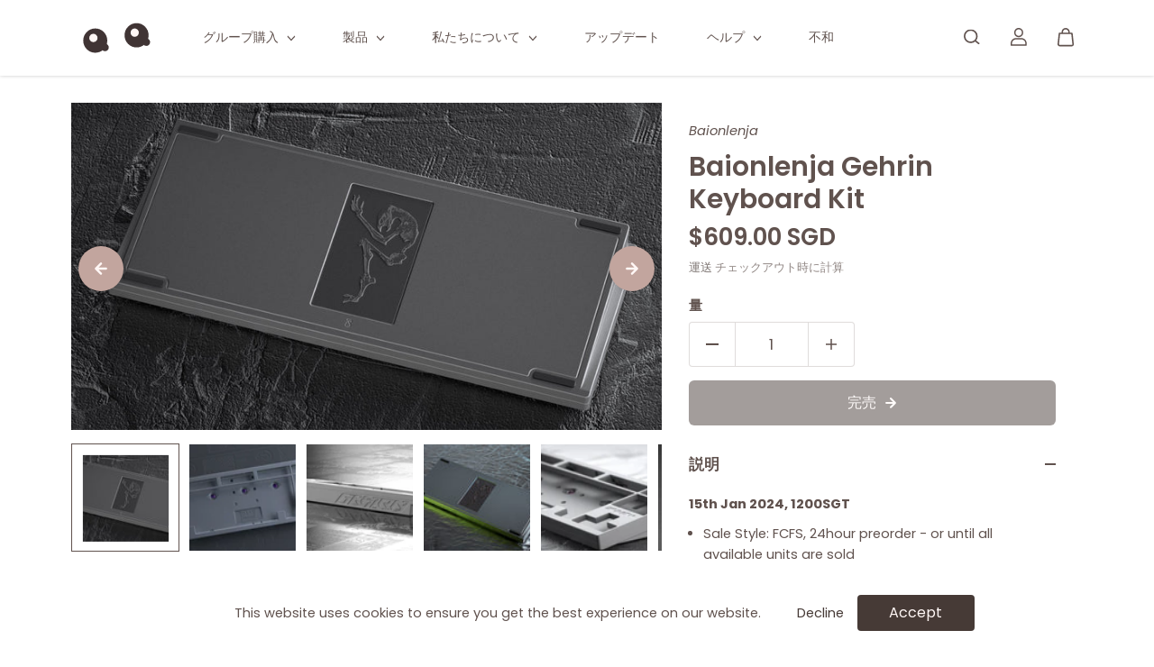

--- FILE ---
content_type: text/html; charset=utf-8
request_url: https://qwertyqop.com/ja/products/baionlenja-gehrin-keyboard-kit
body_size: 101252
content:

<!doctype html>


<html
  class="no-js"
  lang="ja"
  direction-rtl="false"
>
  <head>
    <meta name="google-site-verification" content="YcK0zdeB3_YbF8i40CwXZ3LOSzo3KAd-GlkzOh-YuYo" />

    <meta charset="utf-8">
    <meta http-equiv="X-UA-Compatible" content="IE=edge">
    <meta name="viewport" content="width=device-width,initial-scale=1">
    <meta name="theme-color" content="">
    
<meta property="og:site_name" content="qwertyqop">
<meta property="og:url" content="https://qwertyqop.com/ja/products/baionlenja-gehrin-keyboard-kit"
<meta property="og:title" content="Baionlenja Gehrin Keyboard Kit">
 <meta property="og:type" content="product"
<meta property="og:description" content="15th Jan 2024, 1200SGT  ﻿Sale Style: FCFS, 24hour preorder - or until all available units are sold  No cancellation or change of your order after purchase, please think thoroughly before purchasing. All orders are final. Your checkout cart should include: 1x Baionlenja Gehrin Keyboard Kit 1x Gehrin Case Color 1x Gehrin"<meta property="og:image" content="http://qwertyqop.com/cdn/shop/files/20230518190417143.jpg?v=1705072478"
  <meta property="og:image:secure_url" content="https://qwertyqop.com/cdn/shop/files/20230518190417143.jpg?v=1705072478"
  <meta property="og:image:width" content="1905"
  <meta property="og:image:height" content="1059"><meta property="og:price:amount" content="609.00"
  <meta property="og:price:currency" content="SGD"<meta name="twitter:card" content="summary_large_image">  <meta name="twitter:title" content="Baionlenja Gehrin Keyboard Kit"
<meta name="twitter:description" content="15th Jan 2024, 1200SGT  ﻿Sale Style: FCFS, 24hour preorder - or until all available units are sold  No cancellation or change of your order after purchase, please think thoroughly before purchasing. All orders are final. Your checkout cart should include: 1x Baionlenja Gehrin Keyboard Kit 1x Gehrin Case Color 1x Gehrin">

    <link rel="canonical" href="https://qwertyqop.com/ja/products/baionlenja-gehrin-keyboard-kit">
    <link rel="preconnect" href="https://cdn.shopify.com" crossorigin><link
        rel="icon"
        type="image/png"
        href="//qwertyqop.com/cdn/shop/files/Qq_Eye.svg?crop=center&height=32&v=1696335867&width=32"
      ><link rel="preconnect" href="https://fonts.shopifycdn.com" crossorigin><title>
      Baionlenja Gehrin Keyboard Kit

        &ndash; qwertyqop</title>

    
      <meta name="description" content="15th Jan 2024, 1200SGT  ﻿Sale Style: FCFS, 24hour preorder - or until all available units are sold  No cancellation or change of your order after purchase, please think thoroughly before purchasing. All orders are final. Your checkout cart should include: 1x Baionlenja Gehrin Keyboard Kit 1x Gehrin Case Color 1x Gehrin">
    
<!-- miniOrange ContentRestriction SCRIPT START -->


<script>
function getCookie(cookieName) {
    let cookie = {};
    document.cookie.split(";").forEach(function(el) {
      let [key,value] = el.split("=");
      cookie[key.trim()] = value;
    })
    return cookie[cookieName];
}
function setCookie(name,value,days) {
  var expires = "";
  if (days) {
      var date = new Date();
      date.setTime(date.getTime() + (days*24*60*60*1000));
      expires = "; expires=" + date.toUTCString();
  }
  document.cookie = name + "=" + (value || "")  + expires + "; path=/";
}
function eraseCookie(name) {   
    document.cookie = name +'=; Path=/; Expires=Thu, 01 Jan 1970 00:00:01 GMT;';
}
</script>












<!-- miniOrange Unpriority Locks START -->





<!-- miniOrange Unpriority Locks END -->

<!-- miniOrange Priority-Whole-Website Locks START -->
<!-- miniOrange Priority-Whole-Website Locks END -->

<!-- miniOrange Priority Locks START -->
<!-- miniOrange Priority Locks END -->

<!-- miniOrange hide-prices Locks START -->
<!-- miniOrange hide-prices Locks END -->

<!-- miniOrange purchase-form Locks START -->
<!-- miniOrange purchase-form Locks END --><!-- miniOrange ContentRestriction SCRIPT END --> 
<script>window.performance && window.performance.mark && window.performance.mark('shopify.content_for_header.start');</script><meta name="google-site-verification" content="ks-GPlzF4Txl1SN644cYyIudq-wZLrRCpO5bcOgWEjE">
<meta id="shopify-digital-wallet" name="shopify-digital-wallet" content="/55776739497/digital_wallets/dialog">
<meta name="shopify-checkout-api-token" content="67076129c01a9236f2b8ffe3bdfe7d97">
<link rel="alternate" hreflang="x-default" href="https://qwertyqop.com/products/baionlenja-gehrin-keyboard-kit">
<link rel="alternate" hreflang="en" href="https://qwertyqop.com/products/baionlenja-gehrin-keyboard-kit">
<link rel="alternate" hreflang="ja" href="https://qwertyqop.com/ja/products/baionlenja-gehrin-keyboard-kit">
<link rel="alternate" hreflang="ko" href="https://qwertyqop.com/ko/products/baionlenja-gehrin-keyboard-kit">
<link rel="alternate" type="application/json+oembed" href="https://qwertyqop.com/ja/products/baionlenja-gehrin-keyboard-kit.oembed">
<script async="async" src="/checkouts/internal/preloads.js?locale=ja-SG"></script>
<link rel="preconnect" href="https://shop.app" crossorigin="anonymous">
<script async="async" src="https://shop.app/checkouts/internal/preloads.js?locale=ja-SG&shop_id=55776739497" crossorigin="anonymous"></script>
<script id="shopify-features" type="application/json">{"accessToken":"67076129c01a9236f2b8ffe3bdfe7d97","betas":["rich-media-storefront-analytics"],"domain":"qwertyqop.com","predictiveSearch":true,"shopId":55776739497,"locale":"ja"}</script>
<script>var Shopify = Shopify || {};
Shopify.shop = "qwertyqop.myshopify.com";
Shopify.locale = "ja";
Shopify.currency = {"active":"SGD","rate":"1.0"};
Shopify.country = "SG";
Shopify.theme = {"name":"Fame","id":133198086313,"schema_name":"Fame","schema_version":"5.0.0","theme_store_id":2101,"role":"main"};
Shopify.theme.handle = "null";
Shopify.theme.style = {"id":null,"handle":null};
Shopify.cdnHost = "qwertyqop.com/cdn";
Shopify.routes = Shopify.routes || {};
Shopify.routes.root = "/ja/";</script>
<script type="module">!function(o){(o.Shopify=o.Shopify||{}).modules=!0}(window);</script>
<script>!function(o){function n(){var o=[];function n(){o.push(Array.prototype.slice.apply(arguments))}return n.q=o,n}var t=o.Shopify=o.Shopify||{};t.loadFeatures=n(),t.autoloadFeatures=n()}(window);</script>
<script>
  window.ShopifyPay = window.ShopifyPay || {};
  window.ShopifyPay.apiHost = "shop.app\/pay";
  window.ShopifyPay.redirectState = null;
</script>
<script id="shop-js-analytics" type="application/json">{"pageType":"product"}</script>
<script defer="defer" async type="module" src="//qwertyqop.com/cdn/shopifycloud/shop-js/modules/v2/client.init-shop-cart-sync_Cun6Ba8E.ja.esm.js"></script>
<script defer="defer" async type="module" src="//qwertyqop.com/cdn/shopifycloud/shop-js/modules/v2/chunk.common_DGWubyOB.esm.js"></script>
<script type="module">
  await import("//qwertyqop.com/cdn/shopifycloud/shop-js/modules/v2/client.init-shop-cart-sync_Cun6Ba8E.ja.esm.js");
await import("//qwertyqop.com/cdn/shopifycloud/shop-js/modules/v2/chunk.common_DGWubyOB.esm.js");

  window.Shopify.SignInWithShop?.initShopCartSync?.({"fedCMEnabled":true,"windoidEnabled":true});

</script>
<script>
  window.Shopify = window.Shopify || {};
  if (!window.Shopify.featureAssets) window.Shopify.featureAssets = {};
  window.Shopify.featureAssets['shop-js'] = {"shop-cart-sync":["modules/v2/client.shop-cart-sync_kpadWrR6.ja.esm.js","modules/v2/chunk.common_DGWubyOB.esm.js"],"init-fed-cm":["modules/v2/client.init-fed-cm_deEwcgdG.ja.esm.js","modules/v2/chunk.common_DGWubyOB.esm.js"],"shop-button":["modules/v2/client.shop-button_Bgl7Akkx.ja.esm.js","modules/v2/chunk.common_DGWubyOB.esm.js"],"shop-cash-offers":["modules/v2/client.shop-cash-offers_CGfJizyJ.ja.esm.js","modules/v2/chunk.common_DGWubyOB.esm.js","modules/v2/chunk.modal_Ba7vk6QP.esm.js"],"init-windoid":["modules/v2/client.init-windoid_DLaIoEuB.ja.esm.js","modules/v2/chunk.common_DGWubyOB.esm.js"],"shop-toast-manager":["modules/v2/client.shop-toast-manager_BZdAlEPY.ja.esm.js","modules/v2/chunk.common_DGWubyOB.esm.js"],"init-shop-email-lookup-coordinator":["modules/v2/client.init-shop-email-lookup-coordinator_BxGPdBrh.ja.esm.js","modules/v2/chunk.common_DGWubyOB.esm.js"],"init-shop-cart-sync":["modules/v2/client.init-shop-cart-sync_Cun6Ba8E.ja.esm.js","modules/v2/chunk.common_DGWubyOB.esm.js"],"avatar":["modules/v2/client.avatar_BTnouDA3.ja.esm.js"],"pay-button":["modules/v2/client.pay-button_iRJggQYg.ja.esm.js","modules/v2/chunk.common_DGWubyOB.esm.js"],"init-customer-accounts":["modules/v2/client.init-customer-accounts_BbQrQ-BF.ja.esm.js","modules/v2/client.shop-login-button_CXxZBmJa.ja.esm.js","modules/v2/chunk.common_DGWubyOB.esm.js","modules/v2/chunk.modal_Ba7vk6QP.esm.js"],"init-shop-for-new-customer-accounts":["modules/v2/client.init-shop-for-new-customer-accounts_48e-446J.ja.esm.js","modules/v2/client.shop-login-button_CXxZBmJa.ja.esm.js","modules/v2/chunk.common_DGWubyOB.esm.js","modules/v2/chunk.modal_Ba7vk6QP.esm.js"],"shop-login-button":["modules/v2/client.shop-login-button_CXxZBmJa.ja.esm.js","modules/v2/chunk.common_DGWubyOB.esm.js","modules/v2/chunk.modal_Ba7vk6QP.esm.js"],"init-customer-accounts-sign-up":["modules/v2/client.init-customer-accounts-sign-up_Bb65hYMR.ja.esm.js","modules/v2/client.shop-login-button_CXxZBmJa.ja.esm.js","modules/v2/chunk.common_DGWubyOB.esm.js","modules/v2/chunk.modal_Ba7vk6QP.esm.js"],"shop-follow-button":["modules/v2/client.shop-follow-button_BO2OQvUT.ja.esm.js","modules/v2/chunk.common_DGWubyOB.esm.js","modules/v2/chunk.modal_Ba7vk6QP.esm.js"],"checkout-modal":["modules/v2/client.checkout-modal__QRFVvMA.ja.esm.js","modules/v2/chunk.common_DGWubyOB.esm.js","modules/v2/chunk.modal_Ba7vk6QP.esm.js"],"lead-capture":["modules/v2/client.lead-capture_Be4qr8sG.ja.esm.js","modules/v2/chunk.common_DGWubyOB.esm.js","modules/v2/chunk.modal_Ba7vk6QP.esm.js"],"shop-login":["modules/v2/client.shop-login_BCaq99Td.ja.esm.js","modules/v2/chunk.common_DGWubyOB.esm.js","modules/v2/chunk.modal_Ba7vk6QP.esm.js"],"payment-terms":["modules/v2/client.payment-terms_C-1Cu6jg.ja.esm.js","modules/v2/chunk.common_DGWubyOB.esm.js","modules/v2/chunk.modal_Ba7vk6QP.esm.js"]};
</script>
<script>(function() {
  var isLoaded = false;
  function asyncLoad() {
    if (isLoaded) return;
    isLoaded = true;
    var urls = ["\/\/d1liekpayvooaz.cloudfront.net\/apps\/customizery\/customizery.js?shop=qwertyqop.myshopify.com","https:\/\/script.pop-convert.com\/new-micro\/production.pc.min.js?unique_id=qwertyqop.myshopify.com\u0026shop=qwertyqop.myshopify.com","https:\/\/cdn.s3.pop-convert.com\/pcjs.production.min.js?unique_id=qwertyqop.myshopify.com\u0026shop=qwertyqop.myshopify.com"];
    for (var i = 0; i < urls.length; i++) {
      var s = document.createElement('script');
      s.type = 'text/javascript';
      s.async = true;
      s.src = urls[i];
      var x = document.getElementsByTagName('script')[0];
      x.parentNode.insertBefore(s, x);
    }
  };
  if(window.attachEvent) {
    window.attachEvent('onload', asyncLoad);
  } else {
    window.addEventListener('load', asyncLoad, false);
  }
})();</script>
<script id="__st">var __st={"a":55776739497,"offset":28800,"reqid":"139453e0-0220-4491-80d0-a5055f22e6d4-1768691972","pageurl":"qwertyqop.com\/ja\/products\/baionlenja-gehrin-keyboard-kit","u":"ad4a59f38553","p":"product","rtyp":"product","rid":7883305844905};</script>
<script>window.ShopifyPaypalV4VisibilityTracking = true;</script>
<script id="captcha-bootstrap">!function(){'use strict';const t='contact',e='account',n='new_comment',o=[[t,t],['blogs',n],['comments',n],[t,'customer']],c=[[e,'customer_login'],[e,'guest_login'],[e,'recover_customer_password'],[e,'create_customer']],r=t=>t.map((([t,e])=>`form[action*='/${t}']:not([data-nocaptcha='true']) input[name='form_type'][value='${e}']`)).join(','),a=t=>()=>t?[...document.querySelectorAll(t)].map((t=>t.form)):[];function s(){const t=[...o],e=r(t);return a(e)}const i='password',u='form_key',d=['recaptcha-v3-token','g-recaptcha-response','h-captcha-response',i],f=()=>{try{return window.sessionStorage}catch{return}},m='__shopify_v',_=t=>t.elements[u];function p(t,e,n=!1){try{const o=window.sessionStorage,c=JSON.parse(o.getItem(e)),{data:r}=function(t){const{data:e,action:n}=t;return t[m]||n?{data:e,action:n}:{data:t,action:n}}(c);for(const[e,n]of Object.entries(r))t.elements[e]&&(t.elements[e].value=n);n&&o.removeItem(e)}catch(o){console.error('form repopulation failed',{error:o})}}const l='form_type',E='cptcha';function T(t){t.dataset[E]=!0}const w=window,h=w.document,L='Shopify',v='ce_forms',y='captcha';let A=!1;((t,e)=>{const n=(g='f06e6c50-85a8-45c8-87d0-21a2b65856fe',I='https://cdn.shopify.com/shopifycloud/storefront-forms-hcaptcha/ce_storefront_forms_captcha_hcaptcha.v1.5.2.iife.js',D={infoText:'hCaptchaによる保護',privacyText:'プライバシー',termsText:'利用規約'},(t,e,n)=>{const o=w[L][v],c=o.bindForm;if(c)return c(t,g,e,D).then(n);var r;o.q.push([[t,g,e,D],n]),r=I,A||(h.body.append(Object.assign(h.createElement('script'),{id:'captcha-provider',async:!0,src:r})),A=!0)});var g,I,D;w[L]=w[L]||{},w[L][v]=w[L][v]||{},w[L][v].q=[],w[L][y]=w[L][y]||{},w[L][y].protect=function(t,e){n(t,void 0,e),T(t)},Object.freeze(w[L][y]),function(t,e,n,w,h,L){const[v,y,A,g]=function(t,e,n){const i=e?o:[],u=t?c:[],d=[...i,...u],f=r(d),m=r(i),_=r(d.filter((([t,e])=>n.includes(e))));return[a(f),a(m),a(_),s()]}(w,h,L),I=t=>{const e=t.target;return e instanceof HTMLFormElement?e:e&&e.form},D=t=>v().includes(t);t.addEventListener('submit',(t=>{const e=I(t);if(!e)return;const n=D(e)&&!e.dataset.hcaptchaBound&&!e.dataset.recaptchaBound,o=_(e),c=g().includes(e)&&(!o||!o.value);(n||c)&&t.preventDefault(),c&&!n&&(function(t){try{if(!f())return;!function(t){const e=f();if(!e)return;const n=_(t);if(!n)return;const o=n.value;o&&e.removeItem(o)}(t);const e=Array.from(Array(32),(()=>Math.random().toString(36)[2])).join('');!function(t,e){_(t)||t.append(Object.assign(document.createElement('input'),{type:'hidden',name:u})),t.elements[u].value=e}(t,e),function(t,e){const n=f();if(!n)return;const o=[...t.querySelectorAll(`input[type='${i}']`)].map((({name:t})=>t)),c=[...d,...o],r={};for(const[a,s]of new FormData(t).entries())c.includes(a)||(r[a]=s);n.setItem(e,JSON.stringify({[m]:1,action:t.action,data:r}))}(t,e)}catch(e){console.error('failed to persist form',e)}}(e),e.submit())}));const S=(t,e)=>{t&&!t.dataset[E]&&(n(t,e.some((e=>e===t))),T(t))};for(const o of['focusin','change'])t.addEventListener(o,(t=>{const e=I(t);D(e)&&S(e,y())}));const B=e.get('form_key'),M=e.get(l),P=B&&M;t.addEventListener('DOMContentLoaded',(()=>{const t=y();if(P)for(const e of t)e.elements[l].value===M&&p(e,B);[...new Set([...A(),...v().filter((t=>'true'===t.dataset.shopifyCaptcha))])].forEach((e=>S(e,t)))}))}(h,new URLSearchParams(w.location.search),n,t,e,['guest_login'])})(!0,!0)}();</script>
<script integrity="sha256-4kQ18oKyAcykRKYeNunJcIwy7WH5gtpwJnB7kiuLZ1E=" data-source-attribution="shopify.loadfeatures" defer="defer" src="//qwertyqop.com/cdn/shopifycloud/storefront/assets/storefront/load_feature-a0a9edcb.js" crossorigin="anonymous"></script>
<script crossorigin="anonymous" defer="defer" src="//qwertyqop.com/cdn/shopifycloud/storefront/assets/shopify_pay/storefront-65b4c6d7.js?v=20250812"></script>
<script data-source-attribution="shopify.dynamic_checkout.dynamic.init">var Shopify=Shopify||{};Shopify.PaymentButton=Shopify.PaymentButton||{isStorefrontPortableWallets:!0,init:function(){window.Shopify.PaymentButton.init=function(){};var t=document.createElement("script");t.src="https://qwertyqop.com/cdn/shopifycloud/portable-wallets/latest/portable-wallets.ja.js",t.type="module",document.head.appendChild(t)}};
</script>
<script data-source-attribution="shopify.dynamic_checkout.buyer_consent">
  function portableWalletsHideBuyerConsent(e){var t=document.getElementById("shopify-buyer-consent"),n=document.getElementById("shopify-subscription-policy-button");t&&n&&(t.classList.add("hidden"),t.setAttribute("aria-hidden","true"),n.removeEventListener("click",e))}function portableWalletsShowBuyerConsent(e){var t=document.getElementById("shopify-buyer-consent"),n=document.getElementById("shopify-subscription-policy-button");t&&n&&(t.classList.remove("hidden"),t.removeAttribute("aria-hidden"),n.addEventListener("click",e))}window.Shopify?.PaymentButton&&(window.Shopify.PaymentButton.hideBuyerConsent=portableWalletsHideBuyerConsent,window.Shopify.PaymentButton.showBuyerConsent=portableWalletsShowBuyerConsent);
</script>
<script>
  function portableWalletsCleanup(e){e&&e.src&&console.error("Failed to load portable wallets script "+e.src);var t=document.querySelectorAll("shopify-accelerated-checkout .shopify-payment-button__skeleton, shopify-accelerated-checkout-cart .wallet-cart-button__skeleton"),e=document.getElementById("shopify-buyer-consent");for(let e=0;e<t.length;e++)t[e].remove();e&&e.remove()}function portableWalletsNotLoadedAsModule(e){e instanceof ErrorEvent&&"string"==typeof e.message&&e.message.includes("import.meta")&&"string"==typeof e.filename&&e.filename.includes("portable-wallets")&&(window.removeEventListener("error",portableWalletsNotLoadedAsModule),window.Shopify.PaymentButton.failedToLoad=e,"loading"===document.readyState?document.addEventListener("DOMContentLoaded",window.Shopify.PaymentButton.init):window.Shopify.PaymentButton.init())}window.addEventListener("error",portableWalletsNotLoadedAsModule);
</script>

<script type="module" src="https://qwertyqop.com/cdn/shopifycloud/portable-wallets/latest/portable-wallets.ja.js" onError="portableWalletsCleanup(this)" crossorigin="anonymous"></script>
<script nomodule>
  document.addEventListener("DOMContentLoaded", portableWalletsCleanup);
</script>

<script id='scb4127' type='text/javascript' async='' src='https://qwertyqop.com/cdn/shopifycloud/privacy-banner/storefront-banner.js'></script><link id="shopify-accelerated-checkout-styles" rel="stylesheet" media="screen" href="https://qwertyqop.com/cdn/shopifycloud/portable-wallets/latest/accelerated-checkout-backwards-compat.css" crossorigin="anonymous">
<style id="shopify-accelerated-checkout-cart">
        #shopify-buyer-consent {
  margin-top: 1em;
  display: inline-block;
  width: 100%;
}

#shopify-buyer-consent.hidden {
  display: none;
}

#shopify-subscription-policy-button {
  background: none;
  border: none;
  padding: 0;
  text-decoration: underline;
  font-size: inherit;
  cursor: pointer;
}

#shopify-subscription-policy-button::before {
  box-shadow: none;
}

      </style>

<script>window.performance && window.performance.mark && window.performance.mark('shopify.content_for_header.end');</script>

    
<style data-shopify>
    @font-face {
  font-family: Poppins;
  font-weight: 400;
  font-style: normal;
  font-display: swap;
  src: url("//qwertyqop.com/cdn/fonts/poppins/poppins_n4.0ba78fa5af9b0e1a374041b3ceaadf0a43b41362.woff2") format("woff2"),
       url("//qwertyqop.com/cdn/fonts/poppins/poppins_n4.214741a72ff2596839fc9760ee7a770386cf16ca.woff") format("woff");
}

    @font-face {
  font-family: Poppins;
  font-weight: 700;
  font-style: normal;
  font-display: swap;
  src: url("//qwertyqop.com/cdn/fonts/poppins/poppins_n7.56758dcf284489feb014a026f3727f2f20a54626.woff2") format("woff2"),
       url("//qwertyqop.com/cdn/fonts/poppins/poppins_n7.f34f55d9b3d3205d2cd6f64955ff4b36f0cfd8da.woff") format("woff");
}

    @font-face {
  font-family: Poppins;
  font-weight: 400;
  font-style: italic;
  font-display: swap;
  src: url("//qwertyqop.com/cdn/fonts/poppins/poppins_i4.846ad1e22474f856bd6b81ba4585a60799a9f5d2.woff2") format("woff2"),
       url("//qwertyqop.com/cdn/fonts/poppins/poppins_i4.56b43284e8b52fc64c1fd271f289a39e8477e9ec.woff") format("woff");
}

    @font-face {
  font-family: Poppins;
  font-weight: 700;
  font-style: italic;
  font-display: swap;
  src: url("//qwertyqop.com/cdn/fonts/poppins/poppins_i7.42fd71da11e9d101e1e6c7932199f925f9eea42d.woff2") format("woff2"),
       url("//qwertyqop.com/cdn/fonts/poppins/poppins_i7.ec8499dbd7616004e21155106d13837fff4cf556.woff") format("woff");
}

    @font-face {
  font-family: Poppins;
  font-weight: 600;
  font-style: normal;
  font-display: swap;
  src: url("//qwertyqop.com/cdn/fonts/poppins/poppins_n6.aa29d4918bc243723d56b59572e18228ed0786f6.woff2") format("woff2"),
       url("//qwertyqop.com/cdn/fonts/poppins/poppins_n6.5f815d845fe073750885d5b7e619ee00e8111208.woff") format("woff");
}

    @font-face {
  font-family: Poppins;
  font-weight: 600;
  font-style: italic;
  font-display: swap;
  src: url("//qwertyqop.com/cdn/fonts/poppins/poppins_i6.bb8044d6203f492888d626dafda3c2999253e8e9.woff2") format("woff2"),
       url("//qwertyqop.com/cdn/fonts/poppins/poppins_i6.e233dec1a61b1e7dead9f920159eda42280a02c3.woff") format("woff");
}


    :root {
    --body-font-family: Poppins,sans-serif;
    --body-font-style: normal;
    --body-font-weight: 400;
    --body-font-scale: 1.05;
    --body-font-line-height:1.6;
    --heading-font-family: Poppins,sans-serif;
    --heading-font-style: normal;
    --heading-font-weight: 600;
    --heading-font-scale: 1.0;
    --heading-font-line-height: 1.2;
    --button-font-family: var(--body-font-family);
    --button-font-weight: var(--body-font-weight);
    --button-font-style: var(--body-font-style);
    --button-radius:6px;
    --button-icon-radius:6px;
    --small-button-radius:4px;
    --msmall-text: calc(var(--body-font-scale) * 13px);
    --xsmall-text: calc(var(--body-font-scale) * 12px);
    --small-text: calc(var(--body-font-scale) * 14px);
    --text: calc(var(--body-font-scale) * 16px);
    --med-text: calc(var(--body-font-scale) * 18px);
    --large-text: calc(var(--body-font-scale) * 20px);
    --xlarge-text: calc(var(--body-font-scale) * 22px);
    --h1: calc(var(--heading-font-scale) * 56px);
    --h2: calc(var(--heading-font-scale) * 32px);
    --h3: calc(var(--heading-font-scale) * 28px);
    --h4: calc(var(--heading-font-scale) * 24px);
    --h5: calc(var(--heading-font-scale) * 22px);
    --h6: calc(var(--heading-font-scale) * 20px);
    --h1-large: calc(var(--h1) * 1.45);
    --h1-med: calc(var(--h1) * 1.3);
    --outline-thickness: 2px;
    --form-input-border-radius: 0;
    --error-color: #E56D6D;
    --error-bg-color: #FCE9E9;
    --success-color: #32A861;
    --success-bg-color: #EAF7F2;
    --preloader-bg: #FF8164;
    --preloader-bg-dark: #F74C25;
    --scrollTop-bg: #fff7f5;
    --scrollTop-color: #60524e;
    --bedge-bg:#ec4564;
    --bedge-color: #ffffff;

    --img-ratio: 0;
    --img-square: 100%;
    --img-portrait: 130%;
    --img-landscape: 75%;
    --image-height: auto;
    --inner-space-top: 0px;
    --inner-space-bottom: 0px;

    --header-bg: #ffffff;
    --header-text-color: #60524e;
    --header-hover-color: #c2a59e;
    --submenu-bg: #ffffff;
    --submenu-bg-light:rgba(255, 255, 255, 0.2);
    --submenu-text-color: #60524e;
    --submenu-text-color-xlight: rgba(96, 82, 78, 0.3);
    --submenu-hover-color: #c2a59e;
    --footer-bg: #fff7f5;
    --footer-text-color: #60524e;
    --footer-hover-color: #c2a59e;
    --footer-divider-color: rgba(0,0,0,0);
    --footer-form-bg: #ffffff;
    --footer-form-text-color: #60524e;
    --footer-form-border-color: rgba(0,0,0,0);
    --footer-form-select-arrow:brightness(0) invert(0);--gradiant-bg:#ffffff;
    --body-bg: #ffffff;
    --body-bg-medium:rgba(255, 255, 255, 0.6);
    --body-bg-light:rgba(255, 255, 255, 0.3);
    --body-bg-xlight: rgba(255, 255, 255, 0.1);
    --heading-color: #60524e;
    --body-text-color: #60524e;
    --body-text-color-light: rgba(96, 82, 78, 0.5);
    --body-text-color-xlight: rgba(96, 82, 78, 0.2);
    --body-alternate-bg:#fff7f5;
    --link-color:  #463a36;
    --link-hover-color: #60524e;
    --link-bg-color:  rgba(96, 82, 78, 0.1);
    --button-bg: #463a36;
    --button-color:  #fff7f5;
    --button-border:  rgba(0,0,0,0);
    --button-hover-bg: #fff7f5;
    --button-hover-color:  #60524e;
    --button-hover-border:  #c2a59e;
    --divider-color: #fff7f5;
    --button-sec-bg:   rgba(0,0,0,0);
    --button-sec-border:#463a36;
    --button-sec-color: #463a36;
    --button-sec-hover-bg:   #fff7f5;
    --button-sec-hover-border:#c2a59e;
    --button-sec-hover-color: #463a36;
    --image-bg: #363535;
      --placeholder-img:#000000;
    --product-border:#463a36;
    --product-discount-bg: #c2a59e;
    --product-discount-color:#fff7f5;
    --text-hightlight-color: #FFFFFF;
    --form-input-bg: #ffffff;
    --form-input-color: #60524e;
    --form-input-border: #60524e;
    --form-select-arrow:brightness(0) invert(0);--slider-arrow-bg: #c2a59e;
    --slider-arrow-color: #fff7f5;
    --border-radius: 4px;
    --image-radius: 4px;
    --input-radius: 4px;
    --quantity-radius: 4px;
    --product-space:14px;
    
    --product-border-width:0px;
    
    }

    .primary-color-scheme {
    --gradiant-bg:#ffffff;
    --body-bg: #ffffff;
    --body-bg-medium:rgba(255, 255, 255, 0.6);
    --body-bg-light:rgba(255, 255, 255, 0.3);
    --body-bg-xlight: rgba(255, 255, 255, 0.1);
    --heading-color: #60524e;
    --body-text-color: #60524e;
    --body-text-color-light: rgba(96, 82, 78, 0.5);
    --body-text-color-xlight: rgba(96, 82, 78, 0.2);
    --body-alternate-bg:#fff7f5;
    --link-color:  #463a36;
    --link-hover-color: #60524e;
    --link-bg-color:  rgba(96, 82, 78, 0.1);
    --button-bg: #463a36;
    --button-color:  #fff7f5;
    --button-border:  rgba(0,0,0,0);
    --button-hover-bg: #fff7f5;
    --button-hover-color:  #60524e;
    --button-hover-border:  #c2a59e;
    --button-sec-bg:   rgba(0,0,0,0);
    --button-sec-border:#463a36;
    --button-sec-color: #463a36;
    --button-sec-hover-bg:   #fff7f5;
    --button-sec-hover-border:#c2a59e;
    --button-sec-hover-color: #463a36;
    --divider-color: #fff7f5;
    --image-bg: #363535;
      --placeholder-img:#000000;
    --product-border:#463a36;
    --product-discount-bg: #c2a59e;
    --product-discount-color:#fff7f5;
    --text-hightlight-color: #FFFFFF;
    --form-input-bg: #ffffff;
    --form-input-color: #60524e;
    --form-input-border: #60524e;
    --form-select-arrow:brightness(0) invert(0);--slider-arrow-bg: #c2a59e;
    --slider-arrow-color: #fff7f5;
    }

    .secondary-color-scheme {
    --gradiant-bg:#fff7f5;
    --body-bg: #fff7f5;
    --body-bg-medium:rgba(255, 247, 245, 0.6);
    --body-bg-light:rgba(255, 247, 245, 0.3);
    --body-bg-xlight: rgba(255, 247, 245, 0.1);
    --heading-color: #60524e;
    --body-text-color: #60524e;
    --body-text-color-light: rgba(96, 82, 78, 0.5);
    --body-text-color-xlight: rgba(96, 82, 78, 0.2);
    --body-alternate-bg:#e4cdc7;
    --link-color:  #60524e;
    --link-hover-color: #c2a59e;
    --link-bg-color:  rgba(194, 165, 158, 0.1);
    --button-bg: #c2a59e;
    --button-color:  #fff7f5;
    --button-border:  #c2a59e;
    --button-hover-bg: #463a36;
    --button-hover-color:  #fff7f5;
    --button-hover-border:  #c2a59e;
    --button-sec-bg:   #fff7f5;
    --button-sec-border:#c2a59e;
    --button-sec-color: #463a36;
    --button-sec-hover-bg:   #60524e;
    --button-sec-hover-border:#c2a59e;
    --button-sec-hover-color: #fff7f5;
    --divider-color: #c2a59e;
    --image-bg: #363535;
      --placeholder-img:#000000;
    --product-border:#D3D3D3;
    --product-discount-bg: #EC4564;
    --product-discount-color:#ffffff;
    --text-hightlight-color: #FFFFFF;
    --form-input-bg: #60524e;
    --form-input-color: #c2a59e;
    --form-input-border: rgba(0,0,0,0);
    --form-select-arrow:brightness(0) invert(1);--slider-arrow-bg: #60524e;
    --slider-arrow-color: #fff7f5;
    }

    .tertiary-color-scheme {
    --gradiant-bg:#60524e;
    --body-bg: #60524e;
    --body-bg-medium:rgba(96, 82, 78, 0.6);
    --body-bg-light:rgba(96, 82, 78, 0.3);
    --body-bg-xlight: rgba(96, 82, 78, 0.1);
    --heading-color: #ffffff;
    --body-text-color: #ffffff;
    --body-text-color-light: rgba(255, 255, 255, 0.5);
    --body-text-color-xlight: rgba(255, 255, 255, 0.2);
    --body-alternate-bg:#fff7f5;
    --link-color:  #ffffff;
    --link-hover-color: #fff7f5;
    --link-bg-color:  rgba(255, 247, 245, 0.1);
    --button-bg: #ffffff;
    --button-color:  #60524e;
    --button-border:  rgba(0,0,0,0);
    --button-hover-bg: #60524e;
    --button-hover-color:  #ffffff;
    --button-hover-border:  #fff7f5;
    --button-sec-bg:   #ffffff;
    --button-sec-color:#000000;
    --button-sec-border: #ffffff;
    --button-sec-hover-bg:   #ffffff;
    --button-sec-hover-border:#ffffff;
    --button-sec-hover-color: #000000;
    --divider-color: #EAEAEA;
    --image-bg: #EEEEEE;
      --placeholder-img:#6e6e6e;
    --product-border:#D3D3D3;
    --product-discount-bg: #EC4564;
    --product-discount-color:#ffffff;
    --text-hightlight-color: #A6A6A6;
    --form-input-bg: #ffffff;
    --form-input-color: #000000;
    --form-input-border: #D2D2D2;
    --form-select-arrow:brightness(0) invert(0);--slider-arrow-bg: #252525;
    --slider-arrow-color: #898989;
    }

    .quaternary-color-scheme {
    --gradiant-bg:#000000;
    --body-bg: #000000;
    --body-bg-medium:rgba(0, 0, 0, 0.6);
    --body-bg-light:rgba(0, 0, 0, 0.3);
    --body-bg-xlight: rgba(0, 0, 0, 0.1);
    --heading-color: #FFFFFF;
    --body-text-color: #FFFFFF;
    --body-text-color-light: rgba(255, 255, 255, 0.5);
    --body-text-color-xlight: rgba(255, 255, 255, 0.2);
    --body-alternate-bg:#181818;
    --link-color:  #FFFFFF;
    --link-hover-color: #DEFF12;
    --link-bg-color:  rgba(222, 255, 18, 0.1);
    --button-bg: #ffffff;
    --button-color:  #000000;
    --button-border:  #ffffff;
    --button-hover-bg: #ffffff;
    --button-hover-color:  #000000;
    --button-hover-border:  #ffffff;
    --button-sec-bg:   #ffffff;
    --button-sec-color:#000000;
    --button-sec-border: #ffffff;
    --button-sec-hover-bg:   #ffffff;
    --button-sec-hover-border:#ffffff;
    --button-sec-hover-color: #000000;
    --divider-color: #1F1F1F;
    --image-bg: #EEEEEE;
      --placeholder-img:#6e6e6e;
    --product-border:#D3D3D3;
    --product-discount-bg: #EC4564;
    --product-discount-color:#ffffff;
    --text-hightlight-color: #9C9C9C;
    --form-input-bg: #ffffff;
    --form-input-color: #050505;
    --form-input-border: #DD4E21;
    --form-select-arrow:brightness(0) invert(0);--slider-arrow-bg: #ffffff;
    --slider-arrow-color: #000000;
    }
    
    
    
    @media (max-width:767px){
      :root {
        --border-radius: 4px;
        --image-radius: 4px;
        --input-radius: 4px;
        --product-space:14px;
        
        --product-border-width:0px;
        
        --quantity-radius: 4px;
        }
      }
    
    
    
      .style2 .btn-text .char:nth-child(0){
        transition-delay: 0.0s;
      }
      
    
      .style2 .btn-text .char:nth-child(1){
        transition-delay: 0.02s;
      }
      
    
      .style2 .btn-text .char:nth-child(2){
        transition-delay: 0.04s;
      }
      
    
      .style2 .btn-text .char:nth-child(3){
        transition-delay: 0.06s;
      }
      
    
      .style2 .btn-text .char:nth-child(4){
        transition-delay: 0.08s;
      }
      
    
      .style2 .btn-text .char:nth-child(5){
        transition-delay: 0.1s;
      }
      
    
      .style2 .btn-text .char:nth-child(6){
        transition-delay: 0.12s;
      }
      
    
      .style2 .btn-text .char:nth-child(7){
        transition-delay: 0.14s;
      }
      
    
      .style2 .btn-text .char:nth-child(8){
        transition-delay: 0.16s;
      }
      
    
      .style2 .btn-text .char:nth-child(9){
        transition-delay: 0.18s;
      }
      
    
      .style2 .btn-text .char:nth-child(10){
        transition-delay: 0.2s;
      }
      
    
      .style2 .btn-text .char:nth-child(11){
        transition-delay: 0.22s;
      }
      
    
      .style2 .btn-text .char:nth-child(12){
        transition-delay: 0.24s;
      }
      
    
      .style2 .btn-text .char:nth-child(13){
        transition-delay: 0.26s;
      }
      
    
      .style2 .btn-text .char:nth-child(14){
        transition-delay: 0.28s;
      }
      
    
      .style2 .btn-text .char:nth-child(15){
        transition-delay: 0.3s;
      }
      
    
      .style2 .btn-text .char:nth-child(16){
        transition-delay: 0.32s;
      }
      
    
      .style2 .btn-text .char:nth-child(17){
        transition-delay: 0.34s;
      }
      
    
      .style2 .btn-text .char:nth-child(18){
        transition-delay: 0.36s;
      }
      
    
      .style2 .btn-text .char:nth-child(19){
        transition-delay: 0.38s;
      }
      
    
      .style2 .btn-text .char:nth-child(20){
        transition-delay: 0.4s;
      }
      
    
      .style2 .btn-text .char:nth-child(21){
        transition-delay: 0.42s;
      }
      
    
      .style2 .btn-text .char:nth-child(22){
        transition-delay: 0.44s;
      }
      
    
      .style2 .btn-text .char:nth-child(23){
        transition-delay: 0.46s;
      }
      
    
      .style2 .btn-text .char:nth-child(24){
        transition-delay: 0.48s;
      }
      
    
      .style2 .btn-text .char:nth-child(25){
        transition-delay: 0.5s;
      }
      
    
      .style2 .btn-text .char:nth-child(26){
        transition-delay: 0.52s;
      }
      
    
      .style2 .btn-text .char:nth-child(27){
        transition-delay: 0.54s;
      }
      
    
      .style2 .btn-text .char:nth-child(28){
        transition-delay: 0.56s;
      }
      
    
      .style2 .btn-text .char:nth-child(29){
        transition-delay: 0.58s;
      }
      
    
      .style2 .btn-text .char:nth-child(30){
        transition-delay: 0.6s;
      }
      
    
      .style2 .btn-text .char:nth-child(31){
        transition-delay: 0.62s;
      }
      
    
      .style2 .btn-text .char:nth-child(32){
        transition-delay: 0.64s;
      }
      
    
      .style2 .btn-text .char:nth-child(33){
        transition-delay: 0.66s;
      }
      
    
      .style2 .btn-text .char:nth-child(34){
        transition-delay: 0.68s;
      }
      
    
      .style2 .btn-text .char:nth-child(35){
        transition-delay: 0.7s;
      }
      
    
      .style2 .btn-text .char:nth-child(36){
        transition-delay: 0.72s;
      }
      
    
      .style2 .btn-text .char:nth-child(37){
        transition-delay: 0.74s;
      }
      
    
      .style2 .btn-text .char:nth-child(38){
        transition-delay: 0.76s;
      }
      
    
      .style2 .btn-text .char:nth-child(39){
        transition-delay: 0.78s;
      }
      
    
      .style2 .btn-text .char:nth-child(40){
        transition-delay: 0.8s;
      }
      
    
      .style2 .btn-text .char:nth-child(41){
        transition-delay: 0.82s;
      }
      
    
      .style2 .btn-text .char:nth-child(42){
        transition-delay: 0.84s;
      }
      
    
      .style2 .btn-text .char:nth-child(43){
        transition-delay: 0.86s;
      }
      
    
      .style2 .btn-text .char:nth-child(44){
        transition-delay: 0.88s;
      }
      
    
      .style2 .btn-text .char:nth-child(45){
        transition-delay: 0.9s;
      }
      
    
      .style2 .btn-text .char:nth-child(46){
        transition-delay: 0.92s;
      }
      
    
      .style2 .btn-text .char:nth-child(47){
        transition-delay: 0.94s;
      }
      
    
      .style2 .btn-text .char:nth-child(48){
        transition-delay: 0.96s;
      }
      
    
      .style2 .btn-text .char:nth-child(49){
        transition-delay: 0.98s;
      }
      
    
      .style2 .btn-text .char:nth-child(50){
        transition-delay: 1.0s;
      }
      
    
      .style2 .btn-text .char:nth-child(51){
        transition-delay: 1.02s;
      }
      
    
      .style2 .btn-text .char:nth-child(52){
        transition-delay: 1.04s;
      }
      
    
      .style2 .btn-text .char:nth-child(53){
        transition-delay: 1.06s;
      }
      
    
      .style2 .btn-text .char:nth-child(54){
        transition-delay: 1.08s;
      }
      
    
      .style2 .btn-text .char:nth-child(55){
        transition-delay: 1.1s;
      }
      
    
      .style2 .btn-text .char:nth-child(56){
        transition-delay: 1.12s;
      }
      
    
      .style2 .btn-text .char:nth-child(57){
        transition-delay: 1.14s;
      }
      
    
      .style2 .btn-text .char:nth-child(58){
        transition-delay: 1.16s;
      }
      
    
      .style2 .btn-text .char:nth-child(59){
        transition-delay: 1.18s;
      }
      
    
      .style2 .btn-text .char:nth-child(60){
        transition-delay: 1.2s;
      }
      
    
      .style2 .btn-text .char:nth-child(61){
        transition-delay: 1.22s;
      }
      
    
      .style2 .btn-text .char:nth-child(62){
        transition-delay: 1.24s;
      }
      
    
      .style2 .btn-text .char:nth-child(63){
        transition-delay: 1.26s;
      }
      
    
      .style2 .btn-text .char:nth-child(64){
        transition-delay: 1.28s;
      }
      
    
      .style2 .btn-text .char:nth-child(65){
        transition-delay: 1.3s;
      }
      
    
      .style2 .btn-text .char:nth-child(66){
        transition-delay: 1.32s;
      }
      
    
      .style2 .btn-text .char:nth-child(67){
        transition-delay: 1.34s;
      }
      
    
      .style2 .btn-text .char:nth-child(68){
        transition-delay: 1.36s;
      }
      
    
      .style2 .btn-text .char:nth-child(69){
        transition-delay: 1.38s;
      }
      
    
      .style2 .btn-text .char:nth-child(70){
        transition-delay: 1.4s;
      }
      
    
      .style2 .btn-text .char:nth-child(71){
        transition-delay: 1.42s;
      }
      
    
      .style2 .btn-text .char:nth-child(72){
        transition-delay: 1.44s;
      }
      
    
      .style2 .btn-text .char:nth-child(73){
        transition-delay: 1.46s;
      }
      
    
      .style2 .btn-text .char:nth-child(74){
        transition-delay: 1.48s;
      }
      
    
      .style2 .btn-text .char:nth-child(75){
        transition-delay: 1.5s;
      }
      
    
      .style2 .btn-text .char:nth-child(76){
        transition-delay: 1.52s;
      }
      
    
      .style2 .btn-text .char:nth-child(77){
        transition-delay: 1.54s;
      }
      
    
      .style2 .btn-text .char:nth-child(78){
        transition-delay: 1.56s;
      }
      
    
      .style2 .btn-text .char:nth-child(79){
        transition-delay: 1.58s;
      }
      
    
      .style2 .btn-text .char:nth-child(80){
        transition-delay: 1.6s;
      }
      
    
      .style2 .btn-text .char:nth-child(81){
        transition-delay: 1.62s;
      }
      
    
      .style2 .btn-text .char:nth-child(82){
        transition-delay: 1.64s;
      }
      
    
      .style2 .btn-text .char:nth-child(83){
        transition-delay: 1.66s;
      }
      
    
      .style2 .btn-text .char:nth-child(84){
        transition-delay: 1.68s;
      }
      
    
      .style2 .btn-text .char:nth-child(85){
        transition-delay: 1.7s;
      }
      
    
      .style2 .btn-text .char:nth-child(86){
        transition-delay: 1.72s;
      }
      
    
      .style2 .btn-text .char:nth-child(87){
        transition-delay: 1.74s;
      }
      
    
      .style2 .btn-text .char:nth-child(88){
        transition-delay: 1.76s;
      }
      
    
      .style2 .btn-text .char:nth-child(89){
        transition-delay: 1.78s;
      }
      
    
      .style2 .btn-text .char:nth-child(90){
        transition-delay: 1.8s;
      }
      
    
      .style2 .btn-text .char:nth-child(91){
        transition-delay: 1.82s;
      }
      
    
      .style2 .btn-text .char:nth-child(92){
        transition-delay: 1.84s;
      }
      
    
      .style2 .btn-text .char:nth-child(93){
        transition-delay: 1.86s;
      }
      
    
      .style2 .btn-text .char:nth-child(94){
        transition-delay: 1.88s;
      }
      
    
      .style2 .btn-text .char:nth-child(95){
        transition-delay: 1.9s;
      }
      
    
      .style2 .btn-text .char:nth-child(96){
        transition-delay: 1.92s;
      }
      
    
      .style2 .btn-text .char:nth-child(97){
        transition-delay: 1.94s;
      }
      
    
      .style2 .btn-text .char:nth-child(98){
        transition-delay: 1.96s;
      }
      
    
      .style2 .btn-text .char:nth-child(99){
        transition-delay: 1.98s;
      }
      
    
      .style2 .btn-text .char:nth-child(100){
        transition-delay: 2.0s;
      }
      
    
      .style2 .btn-text .char:nth-child(101){
        transition-delay: 2.02s;
      }
      
    
      .style2 .btn-text .char:nth-child(102){
        transition-delay: 2.04s;
      }
      
    
      .style2 .btn-text .char:nth-child(103){
        transition-delay: 2.06s;
      }
      
    
      .style2 .btn-text .char:nth-child(104){
        transition-delay: 2.08s;
      }
      
    
      .style2 .btn-text .char:nth-child(105){
        transition-delay: 2.1s;
      }
      
    
      .style2 .btn-text .char:nth-child(106){
        transition-delay: 2.12s;
      }
      
    
      .style2 .btn-text .char:nth-child(107){
        transition-delay: 2.14s;
      }
      
    
      .style2 .btn-text .char:nth-child(108){
        transition-delay: 2.16s;
      }
      
    
      .style2 .btn-text .char:nth-child(109){
        transition-delay: 2.18s;
      }
      
    
      .style2 .btn-text .char:nth-child(110){
        transition-delay: 2.2s;
      }
      
    
      .style2 .btn-text .char:nth-child(111){
        transition-delay: 2.22s;
      }
      
    
      .style2 .btn-text .char:nth-child(112){
        transition-delay: 2.24s;
      }
      
    
      .style2 .btn-text .char:nth-child(113){
        transition-delay: 2.26s;
      }
      
    
      .style2 .btn-text .char:nth-child(114){
        transition-delay: 2.28s;
      }
      
    
      .style2 .btn-text .char:nth-child(115){
        transition-delay: 2.3s;
      }
      
    
      .style2 .btn-text .char:nth-child(116){
        transition-delay: 2.32s;
      }
      
    
      .style2 .btn-text .char:nth-child(117){
        transition-delay: 2.34s;
      }
      
    
      .style2 .btn-text .char:nth-child(118){
        transition-delay: 2.36s;
      }
      
    
      .style2 .btn-text .char:nth-child(119){
        transition-delay: 2.38s;
      }
      
    
      .style2 .btn-text .char:nth-child(120){
        transition-delay: 2.4s;
      }
      
    
      .style2 .btn-text .char:nth-child(121){
        transition-delay: 2.42s;
      }
      
    
      .style2 .btn-text .char:nth-child(122){
        transition-delay: 2.44s;
      }
      
    
      .style2 .btn-text .char:nth-child(123){
        transition-delay: 2.46s;
      }
      
    
      .style2 .btn-text .char:nth-child(124){
        transition-delay: 2.48s;
      }
      
    
      .style2 .btn-text .char:nth-child(125){
        transition-delay: 2.5s;
      }
      
    
      .style2 .btn-text .char:nth-child(126){
        transition-delay: 2.52s;
      }
      
    
      .style2 .btn-text .char:nth-child(127){
        transition-delay: 2.54s;
      }
      
    
      .style2 .btn-text .char:nth-child(128){
        transition-delay: 2.56s;
      }
      
    
      .style2 .btn-text .char:nth-child(129){
        transition-delay: 2.58s;
      }
      
    
      .style2 .btn-text .char:nth-child(130){
        transition-delay: 2.6s;
      }
      
    
      .style2 .btn-text .char:nth-child(131){
        transition-delay: 2.62s;
      }
      
    
      .style2 .btn-text .char:nth-child(132){
        transition-delay: 2.64s;
      }
      
    
      .style2 .btn-text .char:nth-child(133){
        transition-delay: 2.66s;
      }
      
    
      .style2 .btn-text .char:nth-child(134){
        transition-delay: 2.68s;
      }
      
    
      .style2 .btn-text .char:nth-child(135){
        transition-delay: 2.7s;
      }
      
    
      .style2 .btn-text .char:nth-child(136){
        transition-delay: 2.72s;
      }
      
    
      .style2 .btn-text .char:nth-child(137){
        transition-delay: 2.74s;
      }
      
    
      .style2 .btn-text .char:nth-child(138){
        transition-delay: 2.76s;
      }
      
    
      .style2 .btn-text .char:nth-child(139){
        transition-delay: 2.78s;
      }
      
    
      .style2 .btn-text .char:nth-child(140){
        transition-delay: 2.8s;
      }
      
    
      .style2 .btn-text .char:nth-child(141){
        transition-delay: 2.82s;
      }
      
    
      .style2 .btn-text .char:nth-child(142){
        transition-delay: 2.84s;
      }
      
    
      .style2 .btn-text .char:nth-child(143){
        transition-delay: 2.86s;
      }
      
    
      .style2 .btn-text .char:nth-child(144){
        transition-delay: 2.88s;
      }
      
    
      .style2 .btn-text .char:nth-child(145){
        transition-delay: 2.9s;
      }
      
    
      .style2 .btn-text .char:nth-child(146){
        transition-delay: 2.92s;
      }
      
    
      .style2 .btn-text .char:nth-child(147){
        transition-delay: 2.94s;
      }
      
    
      .style2 .btn-text .char:nth-child(148){
        transition-delay: 2.96s;
      }
      
    
      .style2 .btn-text .char:nth-child(149){
        transition-delay: 2.98s;
      }
      
    
      .style2 .btn-text .char:nth-child(150){
        transition-delay: 3.0s;
      }
      
    

    .button{
      --font-shadow:16px;
    }

    .button.xsmall-btn{
        --font-shadow:12px;
    }
    @media (min-width:768px){
      .button.med-btn{
        --font-shadow:16px;
      }
      .button.large-btn{
        --font-shadow:18px;
      }
    }
    @media (min-width:1200px){

      .button.med-btn{
        --font-shadow:18px;
      }
      .button.xlarge-btn {
      --font-shadow:22px;
    }
    }
    @media (max-width:575px){
    .button{
      --font-shadow:14px;
    }
  }
</style>

    
  <link rel="preload" as="style" href="//qwertyqop.com/cdn/shop/t/10/assets/aos.css?v=183554604380816882461695635437">

<link rel="preload" as="style" href="//qwertyqop.com/cdn/shop/t/10/assets/flickity.min.css?v=58391348945399336901695635438">
<link href="//qwertyqop.com/cdn/shop/t/10/assets/flickity.min.css?v=58391348945399336901695635438" rel="stylesheet" type="text/css" media="all" />



  <link rel="preload" as="style" href="//qwertyqop.com/cdn/shop/t/10/assets/theme.css?v=126111845460951352241732176609">
  <link rel="preload" as="style" href="//qwertyqop.com/cdn/shop/t/10/assets/base.css?v=41907151160722075101732203578">
  <link rel="preload" as="style" href="//qwertyqop.com/cdn/shop/t/10/assets/header.css?v=51729399872988352351695635439">
  <link rel="preload" as="style" href="//qwertyqop.com/cdn/shop/t/10/assets/footer.css?v=54679008294558597251695635438">
  <link rel="preload" as="style" href="//qwertyqop.com/cdn/shop/t/10/assets/cart.css?v=163002598081495897131695635438">
  <link rel="preload" as="style" href="//qwertyqop.com/cdn/shop/t/10/assets/search.css?v=140614074258348868611695635439">
  <link href="//qwertyqop.com/cdn/shop/t/10/assets/theme.css?v=126111845460951352241732176609" rel="stylesheet" type="text/css" media="all" />
  <link href="//qwertyqop.com/cdn/shop/t/10/assets/base.css?v=41907151160722075101732203578" rel="stylesheet" type="text/css" media="all" />
  <link href="//qwertyqop.com/cdn/shop/t/10/assets/header.css?v=51729399872988352351695635439" rel="stylesheet" type="text/css" media="all" />
  <link href="//qwertyqop.com/cdn/shop/t/10/assets/footer.css?v=54679008294558597251695635438" rel="stylesheet" type="text/css" media="all" />
  <link href="//qwertyqop.com/cdn/shop/t/10/assets/cart.css?v=163002598081495897131695635438" rel="stylesheet" type="text/css" media="all" />
  <link href="//qwertyqop.com/cdn/shop/t/10/assets/search.css?v=140614074258348868611695635439" rel="stylesheet" type="text/css" media="all" />


  <link href="//qwertyqop.com/cdn/shop/t/10/assets/aos.css?v=183554604380816882461695635437" rel="stylesheet" type="text/css" media="all" />


<script>
  
  
  
  
  const rtlStatus=false;   
  const errorCross='<svg width="20" height="20" viewBox="0 0 20 20" fill="none"><circle cx="10" cy="10" r="10" fill="currentColor"></circle><path d="M7.05331 7L10.004 10.0269L7 13M12.9467 7L9.99602 10.0269L13 13" stroke="white" stroke-width="1.25" stroke-linecap="round" stroke-linejoin="round"></path></svg>';
  const successIcon='<svg width="20" height="20" viewBox="0 0 20 20" fill="none"><circle cx="10" cy="10" r="10" fill="#32A861"></circle><path d="M13.756 6.22351L8.60712 11.3724L6.30231 9.06764C6.0043 8.76962 5.52147 8.76962 5.22351 9.06764C4.9255 9.36566 4.9255 9.84849 5.22351 10.1464L8.06764 12.9906C8.21604 13.139 8.41216 13.2144 8.60703 13.2144C8.80191 13.2144 8.99679 13.1402 9.14641 12.9906L14.8347 7.30231C15.1327 7.0043 15.1327 6.52147 14.8347 6.22351C14.5367 5.9255 14.0539 5.9255 13.7559 6.22351H13.756Z" fill="white"></path></svg>';
  var fame = {};
  var focusElement = '';
  const moneyFormat = "${{amount}} SGD"; 
  const moneyFormatWithoutCurrency = "{{amount}} SGD";

  const savedAmountStatus = false;
  const preorderStatus = true;
  const soldOutText = "完売";
  const saleOffText = 'オフ';
  const unitPriceText = '単価';
  const addToCartText = 'カートに追加';
  const unavailableText = '利用不可';
  const preorderText = '予約注文';
  const googleMapApiKey = '';
  const animationStatus = true;
  /* Dynamic cart URLs Start */
  const cartDrawerStatus = true;
  const rootUrl = '/ja';
  const cartUrl = '/ja/cart.js';
  const mainCartUrl = '/ja/cart';
  const cartAdd = '/ja/cart/add';
  const cartAddUrl = '/ja/cart/add.js';
  const cartUpdateUrl = '/ja/cart/update.js';
  const cartChangeUrl = '/ja/cart/change.js';
  const cartClearUrl = '/ja/cart/clear.js';
  /*Dynamic cart URLs end*/
  const quickViewPreLoadGif=`<div class="quickview__placeholder-box">
  <div class="quickview__placeholder">
    <svg viewBox="0 0 980.03 565" fill="#eee" class="d-none d-md-block">
      <g>
          <rect  width="246.21" height="278.2"/>
          <rect  x="254.82" width="246.21" height="278.2"/>
          <rect  x="529.03" width="451" height="34"/>
          <rect  x="529.03" y="43" width="233" height="34"/>
          <rect  x="529.03" y="87" width="154" height="34"/>
          <rect  x="529.03" y="164" width="280" height="53"/>
          <rect  x="529.03" y="254" width="327" height="53"/>
          <rect  x="529.03" y="354" width="145" height="53"/>
          <rect  x="529.03" y="419" width="451" height="53"/>
          <rect  x="688.03" y="354" width="292" height="53"/>
          <rect  y="286.8" width="246.21" height="278.2"/>
          <rect  x="254.82" y="286.8" width="246.21" height="278.2"/>
      </g>
    </svg>
    <svg viewBox="0 0 356.5 485" fill="#eee" class="d-block d-md-none">
      <g>
        <rect  width="356.5" height="283.81"></rect>
        <rect  x=".04" y="300" width="255.09" height="21.31"></rect>
        <rect  x=".04" y="330.27" width="195.99" height="21.31"></rect>
        <rect  x=".04" y="361.17" width="129.54" height="21.31"></rect>
        <rect  x=".04" y="401.26" width="82.01" height="35.99"></rect>
        <rect  x=".04" y="449.01" width="355.99" height="35.99"></rect>
        <rect  x="94.6" y="401.26" width="261.43" height="35.99"></rect>
        </g>
    </svg>
  </div>
</div>
<style>
      
      
      .quickview__placeholder {
          color: var(--body-alternate-bg)
      }
    .quickview__placeholder svg {
        fill: currentColor;
    }
    .quickview__placeholder-box:after {
        content: '';
        width: 95%;
        height: 100%;
        top: 15px;
        left: 15px;
        position: absolute;
        background-image: linear-gradient(90deg, var(--body-bg), var(--body-bg-xlight) 50%, var(--body-bg) 100%);
        animation: gradloader 1.5s linear infinite;
        background-size: 200% 200%;
        background-image: linear-gradient(103deg, var(--body-bg-xlight) 46%, var(--body-bg-light) 52%, var(--body-bg-xlight) 57%);
    }
    @keyframes gradloader {
        0% {
            background-position: 200% 200%;
        }
        100% {
            background-position:  0% 200%;
        }
    }
    @media (min-width:768px){
          .quickview__placeholder-box {
              padding: 30px;
          }
          .quickview__placeholder {
              max-width: 90%;
              margin: 0 auto;
          }
      }
      @media (min-width:1200px){
          .quickview__placeholder {
              max-width: 80%;
          }
      }
    @media (min-width:1441px){
          .quickview__placeholder-box {
              padding: 60px;
          }
          .quickview__placeholder {
              max-width: 70%;
          }
      }
</style>
`;
  const preLoadLoadGif = `<div class="loader text-center">
  <svg width="50px" height="50px" viewBox="0 0 100 100" >
    <circle cx="50" cy="50" fill="none" stroke="currentColor" stroke-width="6" r="35" stroke-dasharray="164.93361431346415 56.97787143782138">
      <animateTransform attributeName="transform" type="rotate" repeatCount="indefinite" dur="1s" values="0 50 50;360 50 50" keyTimes="0;1"/>
    </circle>
  </svg>
</div>`;
const noResultFound = `<div class="searchbar__notfound">
                            <div class="search__empty empty__state-box">
                                <h4 class="empty__state-heading">結果が見つかりません</h4>
                                <p class="empty__state-desc ">スペルを確認するか、別の語句を使用してください。</p>
                            </div>
                        </div>`;













</script>
<script src="//qwertyqop.com/cdn/shop/t/10/assets/jquery.min.js?v=115860211936397945481695635439" defer></script>
<script src="//qwertyqop.com/cdn/shop/t/10/assets/cookies.min.js?v=31302746436688934191695635438" defer></script>
<script src="//qwertyqop.com/cdn/shop/t/10/assets/lazysizes.min.js?v=166473712726788881691695635439" defer></script>
<script src="https://ajax.googleapis.com/ajax/libs/jquery/3.7.0/jquery.min.js"></script>

<script src="https://cdnjs.cloudflare.com/ajax/libs/gsap/3.11.4/gsap.min.js"></script>
<script src="https://webflow-assets.sfo2.cdn.digitaloceanspaces.com/egglife/InertiaPlugin.min.js"></script>

  <script src="//qwertyqop.com/cdn/shop/t/10/assets/aos.js?v=90494958484447784991695635437" defer></script>

<script src="//qwertyqop.com/cdn/shop/t/10/assets/flickity.min.js?v=117715095707248136291695635438" defer></script>
<script src="//qwertyqop.com/cdn/shop/t/10/assets/theme.js?v=118083589886115360971695635440" defer></script>

<link
        rel="preload"
        as="font"
        href="//qwertyqop.com/cdn/fonts/poppins/poppins_n4.0ba78fa5af9b0e1a374041b3ceaadf0a43b41362.woff2"
        type="font/woff2"
        crossorigin
      ><link
        rel="preload"
        as="font"
        href="//qwertyqop.com/cdn/fonts/poppins/poppins_n6.aa29d4918bc243723d56b59572e18228ed0786f6.woff2"
        type="font/woff2"
        crossorigin
      ><script>
      document.documentElement.className = document.documentElement.className.replace('no-js', 'js');
      if (Shopify.designMode) {
        document.documentElement.classList.add('shopify-design-mode');
      }
    </script>
  <script>window.is_hulkpo_installed=true</script><!-- BEGIN app block: shopify://apps/pro-warnings-notifications/blocks/app-embed/1c175268-b703-49c5-93a2-b91bb721356a -->
<!-- END app block --><!-- BEGIN app block: shopify://apps/hulk-form-builder/blocks/app-embed/b6b8dd14-356b-4725-a4ed-77232212b3c3 --><!-- BEGIN app snippet: hulkapps-formbuilder-theme-ext --><script type="text/javascript">
  
  if (typeof window.formbuilder_customer != "object") {
        window.formbuilder_customer = {}
  }

  window.hulkFormBuilder = {
    form_data: {},
    shop_data: {"shop_qI0TPYnpae4nQ8XTUt1Zfw":{"shop_uuid":"qI0TPYnpae4nQ8XTUt1Zfw","shop_timezone":"Asia\/Singapore","shop_id":108199,"shop_is_after_submit_enabled":true,"shop_shopify_plan":"Shopify","shop_shopify_domain":"qwertyqop.myshopify.com","shop_created_at":"2024-05-27T13:27:42.615Z","is_skip_metafield":false,"shop_deleted":false,"shop_disabled":false}},
    settings_data: {"shop_settings":{"shop_customise_msgs":[],"default_customise_msgs":{"is_required":"is required","thank_you":"Thank you! The form was submitted successfully.","processing":"Processing...","valid_data":"Please provide valid data","valid_email":"Provide valid email format","valid_tags":"HTML Tags are not allowed","valid_phone":"Provide valid phone number","valid_captcha":"Please provide valid captcha response","valid_url":"Provide valid URL","only_number_alloud":"Provide valid number in","number_less":"must be less than","number_more":"must be more than","image_must_less":"Image must be less than 20MB","image_number":"Images allowed","image_extension":"Invalid extension! Please provide image file","error_image_upload":"Error in image upload. Please try again.","error_file_upload":"Error in file upload. Please try again.","your_response":"Your response","error_form_submit":"Error occur.Please try again after sometime.","email_submitted":"Form with this email is already submitted","invalid_email_by_zerobounce":"The email address you entered appears to be invalid. Please check it and try again.","download_file":"Download file","card_details_invalid":"Your card details are invalid","card_details":"Card details","please_enter_card_details":"Please enter card details","card_number":"Card number","exp_mm":"Exp MM","exp_yy":"Exp YY","crd_cvc":"CVV","payment_value":"Payment amount","please_enter_payment_amount":"Please enter payment amount","address1":"Address line 1","address2":"Address line 2","city":"City","province":"Province","zipcode":"Zip code","country":"Country","blocked_domain":"This form does not accept addresses from","file_must_less":"File must be less than 20MB","file_extension":"Invalid extension! Please provide file","only_file_number_alloud":"files allowed","previous":"Previous","next":"Next","must_have_a_input":"Please enter at least one field.","please_enter_required_data":"Please enter required data","atleast_one_special_char":"Include at least one special character","atleast_one_lowercase_char":"Include at least one lowercase character","atleast_one_uppercase_char":"Include at least one uppercase character","atleast_one_number":"Include at least one number","must_have_8_chars":"Must have 8 characters long","be_between_8_and_12_chars":"Be between 8 and 12 characters long","please_select":"Please Select","phone_submitted":"Form with this phone number is already submitted","user_res_parse_error":"Error while submitting the form","valid_same_values":"values must be same","product_choice_clear_selection":"Clear Selection","picture_choice_clear_selection":"Clear Selection","remove_all_for_file_image_upload":"Remove All","invalid_file_type_for_image_upload":"You can't upload files of this type.","invalid_file_type_for_signature_upload":"You can't upload files of this type.","max_files_exceeded_for_file_upload":"You can not upload any more files.","max_files_exceeded_for_image_upload":"You can not upload any more files.","file_already_exist":"File already uploaded","max_limit_exceed":"You have added the maximum number of text fields.","cancel_upload_for_file_upload":"Cancel upload","cancel_upload_for_image_upload":"Cancel upload","cancel_upload_for_signature_upload":"Cancel upload"},"shop_blocked_domains":[]}},
    features_data: {"shop_plan_features":{"shop_plan_features":["unlimited-forms","full-design-customization","export-form-submissions","multiple-recipients-for-form-submissions","multiple-admin-notifications","enable-captcha","unlimited-file-uploads","save-submitted-form-data","set-auto-response-message","conditional-logic","form-banner","save-as-draft-facility","include-user-response-in-admin-email","disable-form-submission","file-upload"]}},
    shop: null,
    shop_id: null,
    plan_features: null,
    validateDoubleQuotes: false,
    assets: {
      extraFunctions: "https://cdn.shopify.com/extensions/019bb5ee-ec40-7527-955d-c1b8751eb060/form-builder-by-hulkapps-50/assets/extra-functions.js",
      extraStyles: "https://cdn.shopify.com/extensions/019bb5ee-ec40-7527-955d-c1b8751eb060/form-builder-by-hulkapps-50/assets/extra-styles.css",
      bootstrapStyles: "https://cdn.shopify.com/extensions/019bb5ee-ec40-7527-955d-c1b8751eb060/form-builder-by-hulkapps-50/assets/theme-app-extension-bootstrap.css"
    },
    translations: {
      htmlTagNotAllowed: "HTML Tags are not allowed",
      sqlQueryNotAllowed: "SQL Queries are not allowed",
      doubleQuoteNotAllowed: "Double quotes are not allowed",
      vorwerkHttpWwwNotAllowed: "The words \u0026#39;http\u0026#39; and \u0026#39;www\u0026#39; are not allowed. Please remove them and try again.",
      maxTextFieldsReached: "You have added the maximum number of text fields.",
      avoidNegativeWords: "Avoid negative words: Don\u0026#39;t use negative words in your contact message.",
      customDesignOnly: "This form is for custom designs requests. For general inquiries please contact our team at info@stagheaddesigns.com",
      zerobounceApiErrorMsg: "We couldn\u0026#39;t verify your email due to a technical issue. Please try again later.",
    }

  }

  

  window.FbThemeAppExtSettingsHash = {}
  
</script><!-- END app snippet --><!-- END app block --><!-- BEGIN app block: shopify://apps/sami-b2b-lock/blocks/app-embed/8d86a3b4-97b3-44ab-adc1-ec01c5a89da9 -->
 


  <script>

    window.Samita = window.Samita || {}
    Samita.SamitaLocksAccessParams = Samita.SamitaLocksAccessParams || {}
    Samita.SamitaLocksAccessParams.settings =  {"general":{"copyright":true,"price_atc":"plain_text","effect_button":"ripple","collectFeedback":true,"placeholder_message":true,"placeholder_templateLock":true},"template":{"text_color":"#000","btn_bg_color":"#7396a2","bg_placeholder":"#f3f3f3","btn_text_color":"#ffffff","bg_notification":"#fff","input_box_shadow":"#ccc","plain_text_color":"#230d0d","color_placeholder":"#000","button_priceAtc_bg":"#5487a0","input_passcode_color":"#000","button_priceAtc_color":"#fff","input_passcode_background":"#ffffff"}};
    Samita.SamitaLocksAccessParams.locks =  [];
    Samita.SamitaLocksAccessParams.themeStoreId = Shopify.theme.theme_store_id;
    Samita.SamitaLocksAccessParams.ShopUrl = Shopify.shop;
    Samita.SamitaLocksAccessParams.features =  {"conditions_specific_products":10,"isCreateAbleLock":false,"number_lock_to_add":1,"login_to_view_products":true,"login_to_view_pages":true,"login_to_view_urls":false,"login_to_view_blogs":false,"login_to_view_collections":false,"login_to_view_whole_websites":false,"password_protect_pages_with_locks":false,"add_multiple_passcode":false,"secret_link_view_page":false,"exclude_specific_URLs":false,"login_view_price":false,"hide_product_and_collection":false,"hide_add_to_cart_price_and_btn":false,"redirect_to_any_page_url":false,"hide_price_on_gg_search":false,"select_blog_article_to_lock":false,"select_customer_for_lock":false,"exclude_product":false,"request_access":false,"integrateApp":false,"date_range":false,"country_restriction":false,"available_languages":false,"lock_variants":true,"checkout_lock":false};
    Samita.SamitaLocksAccessParams.themeInfo  = [{"id":133198086313,"name":"Fame","role":"main","theme_store_id":2101,"selected":true,"theme_name":"Fame","theme_version":"5.0.0"},{"id":145389420713,"name":"Fame Draf Theme","role":"unpublished","theme_store_id":2101,"selected":false,"theme_name":"Fame","theme_version":"6.4.2"},{"id":147815071913,"name":"Dev easify of Fame","role":"unpublished","theme_store_id":2101,"selected":false,"theme_name":"Fame","theme_version":"5.0.0"},{"id":129342406825,"name":"bwertybop2.0","role":"unpublished","theme_store_id":887,"selected":false,"theme_name":"Dawn","theme_version":"4.0.0"},{"id":129839825065,"name":"Copy of bwertybop2.0","role":"unpublished","theme_store_id":887,"selected":false,"theme_name":"Dawn","theme_version":"4.0.0"},{"id":132893016233,"name":"Copy of Qwertyqop 3.0 Aja","role":"unpublished","theme_store_id":887,"selected":false,"theme_name":"Dawn","theme_version":"4.0.0"},{"id":132942790825,"name":"Updated copy of Qwertyqop 3.0 Aja","role":"unpublished","theme_store_id":887,"selected":false,"theme_name":"Dawn","theme_version":"9.0.0"}];
    Samita.SamitaLocksAccessParams.appUrl = "https:\/\/lock.samita.io";
    Samita.SamitaLocksAccessParams.selector = {"theme_store_id":null,"theme_name":"default","product":{"price":".product__price, div[id*='price-template'], .product-details .product-pricing, .product-price, .product-detail__price.product-price, .price__container .price__regular, [data-section-id='product-template'] .product__price, ul[data-price], .price.price--large, dl[data-price], .product__content-header p.product__price, .product-single__prices, .product-single__meta .price-container, ul.product-single__meta-list.list--no-bullets.list--inline, form#AddToCartForm-product-template > p.product__price, .product-price > p.price.product-single__price.product-single__price-product-template, .info_content > p.product-single__price.product-single__price-nov-product-template, .product-form__info-item:nth-child(1) .product-form__info-content, p#product-price, .sh-price-wrapper, .prod-details-info-content h5.price, p.modal_price.product__price, .tt-product-single-info .tt-price, .product-info__price.js-price-wrapper, h3.product-single__price-text, .product-single__price-product-template, .modal_price .price__container, h2.h4-style.price-area, .product-details .product-pricing .product--price, span#productPrice-product-template, .product-single__meta .product-single__prices, .site-box-content span.price, .desc_blk .price, p.modal_price, .product-price.product-main-price, .ProductMeta__PriceList.Heading, .pricing.lht, div#price.detail-price, .h2.product-single__price span#productPrice, .product__price.h6, h2#ProductPrice, .product-submit span.product-price, .product-single__meta .product__price, .product-info__wrapper .product-price, .section.product_section p.modal_price, .product-price_wrapper .product-price, span#ProductPrice, div#product-price span#Main_price_data, ul.product-page--pricing, p#productPrice, div[data-price-wrapper], .product-details div#price, p.price--container, .product-details h2.offers, .price-container.text-money, .product-area__row.cc-animate-init .product-area__col.product-area__col--price, .product-form-block .product-price.product-price--large, .product__details .product__price, .product-meta__price-list-container, span#price-field","btnAtc":"button.button.product-selector__submit, button#AddToCart, .product-form__buttons button.product-form__submit, .product-form button.product__add-to-cart-button, .product__submit__buttons .btn--add-to-cart, .paymentButtonsWrapper button#AddToCart, form.product-form--wide button#AddToCart, .product-form__payment-container button.product-form__add-button, product-page--submit-action button#purchase, form[action='/cart/add'] button[data-cart-action='added'], input.add-to-cart","mainContent":"div#main, main#content, .is-beside-vertical-header, main#MainContent, main#main, .wrapper.main-content, main#site-main"},"collection":{"productSelector":"card-product.card-product, .product-list__inner product-item.product-item, ul.grid.product-grid li.grid__item, .product-list-item, ul.grid.grid-cols-1 li.bg-primary-background","collectionSelect":"div#product-grid .card-collection, .collection-list .collection-list__item, .collection-item, ul.grid.grid-cols-1 li.relative.bg-primary-background.w-full","price":"card-product.card-product .price.card-product__price, .product-item-meta__price-list-container, span.price, .product-price, .card-information .price, p.product-list-item-price, .relative .text-center.mt-1","btnAtc":"card-product.card-product ul.list-unstyled"},"searchPage":{"productSelector":"card-product.card-product, ul.grid.product-grid li.grid__item, .product-block","price":"card-product.card-product .price.card-product__price, span.price, .card-information .price, .product-price","btnAtc":"card-product.card-product ul.list-unstyled"},"otherPage":{"productSelector":"card-product.card-product, ul.grid.product-grid li.grid__item, .product-block","collectionSelect":"div#product-grid .card-collection, .collection-list","price":"card-product.card-product .price.card-product__price, span.price, .card-information .price, .product-price","btnAtc":"card-product.card-product ul.list-unstyled"},"index":{"productSelector":"card-product.card-product, ul.grid.product-grid li.grid__item, .product-block","collectionSelect":"div#product-grid .card-collection, .collection-list .collection-list__item","price":"card-product.card-product .price.card-product__price, span.price, .card-information .price, .product-price","btnAtc":"card-product.card-product ul.list-unstyled"}};
    Samita.SamitaLocksAccessParams.translation = {"default":{"general":{"Back":"Back","Submit":"Submit","Enter_passcode":"Enter passcode","Passcode_empty":"Passcode cant be empty !!","secret_lock_atc":"You cannot see the add to cart of this product !!","title_linkScret":"The link is locked !!","customer_lock_atc":"Button add to cart has been lock !!","secret_lock_price":"You cannot see the price of this product !!","Login_to_see_price":"Login to see price","Passcode_incorrect":"Passcode is incorrect !!","customer_lock_price":"Price had been locked !!","Login_to_Add_to_cart":"Login to Add to cart","notification_linkScret":"resource accessible only with secret link","This_resource_has_been_locked":"This resource has been locked","please_enter_passcode_to_unlock":"Please enter your passcode to unlock this resource"}}};
    Samita.SamitaLocksAccessParams.locale = "en";
    Samita.SamitaLocksAccessParams.current_locale = "ja";
    Samita.SamitaLocksAccessParams.ListHandle = [];
    Samita.SamitaLocksAccessParams.ProductsLoad = [];
    Samita.SamitaLocksAccessParams.proxy_url = "/apps/samita-lock"
    Samita.SamitaLocksAccessParams.tokenStorefrontSamiLock = "8f094fd5cfca10f89d068ee10f350c69";

    if(window?.Shopify?.designMode){
        window.Samita.SamitaLocksAccessParams.locks = [];
    }

    
      document.querySelector('html').classList.add('smt-loadding');
    

    
    

    

    


    Samita.SamitaLocksAccessParams.product ={"id":7883305844905,"title":"Baionlenja Gehrin Keyboard Kit","handle":"baionlenja-gehrin-keyboard-kit","description":"\u003cp\u003e\u003cb\u003e15th Jan 2024, 1200SGT \u003cbr\u003e\u003c\/b\u003e\u003c\/p\u003e\n\u003cul\u003e\n\u003cli\u003e﻿Sale Style: FCFS, 24hour preorder - or until all available units are sold \u003c\/li\u003e\n\u003cli\u003e\u003cstrong data-mce-fragment=\"1\"\u003eNo cancellation or change of your order after purchase, please think thoroughly before purchasing. All orders are final.\u003c\/strong\u003e\u003c\/li\u003e\n\u003cli\u003eYour checkout cart should include:\u003c\/li\u003e\n\u003cul\u003e\n\u003cli\u003e1x Baionlenja Gehrin Keyboard Kit\u003c\/li\u003e\n\u003cli\u003e1x Gehrin Case Color\u003c\/li\u003e\n\u003cli\u003e1x Gehrin Addons\u003c\/li\u003e\n\u003c\/ul\u003e\n\u003cli\u003eIf any of these items are missing from your checkout, your order will be cancelled.\u003c\/li\u003e\n\u003c\/ul\u003e\n\u003ch5\u003e\u003cstrong\u003eSpecifications:\u003c\/strong\u003e\u003c\/h5\u003e\n\u003cul\u003e\n\u003cli\u003eF12 WKL TKL\u003c\/li\u003e\n\u003cli\u003e9 Degree Typing Angle\u003c\/li\u003e\n\u003cli\u003eLow front height: 17.5mm\u003c\/li\u003e\n\u003cli\u003eOG style filleted edges\u003c\/li\u003e\n\u003cli\u003eSTS Weight\u003c\/li\u003e\n\u003cli\u003eClassic 9 point top mount\u003c\/li\u003e\n\u003cli\u003eSeamed screwless aesthetic\u003c\/li\u003e\n\u003cli\u003eBaionbolt angled hidden screw system\u003c\/li\u003e\n\u003cli\u003eH87C Compatible daughterboardless PCB\u003c\/li\u003e\n\u003cli\u003eRight side USB-C Port﻿\u003c\/li\u003e\n\u003c\/ul\u003e\n\u003ch5\u003e\n\u003cstrong\u003eContents:\u003c\/strong\u003e\u003cbr\u003e\n\u003c\/h5\u003e\n\u003cul\u003e\n\u003cli\u003e1x Case\u003c\/li\u003e\n\u003cli\u003e1x PCB of choice\u003c\/li\u003e\n\u003cli\u003e1x Aluminum Plate\u003c\/li\u003e\n\u003cli\u003e1x Carrying Case\u003c\/li\u003e\n\u003cli\u003eScrews and feet﻿\u003c\/li\u003e\n\u003c\/ul\u003e\n\u003cp\u003e\u003ciframe title=\"YouTube video player\" src=\"https:\/\/www.youtube.com\/embed\/lBcCTQfk_44?si=GxYX3WXn5qnanEVd\" height=\"315\" width=\"560\" allowfullscreen=\"\" allow=\"accelerometer; autoplay; clipboard-write; encrypted-media; gyroscope; picture-in-picture; web-share\" frameborder=\"0\"\u003e\u003c\/iframe\u003e\u003c\/p\u003e","published_at":"2024-01-13T13:19:00+08:00","created_at":"2024-01-12T16:02:58+08:00","vendor":"Baionlenja","type":"keyboard","tags":["keyboard","keyboards"],"price":60900,"price_min":60900,"price_max":60900,"available":false,"price_varies":false,"compare_at_price":0,"compare_at_price_min":0,"compare_at_price_max":0,"compare_at_price_varies":false,"variants":[{"id":43545615663273,"title":"Default Title","option1":"Default Title","option2":null,"option3":null,"sku":"","requires_shipping":true,"taxable":true,"featured_image":null,"available":false,"name":"Baionlenja Gehrin Keyboard Kit","public_title":null,"options":["Default Title"],"price":60900,"weight":3200,"compare_at_price":0,"inventory_management":"shopify","barcode":"8471.60.40","requires_selling_plan":false,"selling_plan_allocations":[]}],"images":["\/\/qwertyqop.com\/cdn\/shop\/files\/20230518190417143.jpg?v=1705072478","\/\/qwertyqop.com\/cdn\/shop\/files\/gehirnC.631.png?v=1705072478","\/\/qwertyqop.com\/cdn\/shop\/files\/gehirnC.634.png?v=1705072478","\/\/qwertyqop.com\/cdn\/shop\/files\/BAI00487.jpg?v=1705072478","\/\/qwertyqop.com\/cdn\/shop\/files\/20230518191400807.jpg?v=1705072478","\/\/qwertyqop.com\/cdn\/shop\/files\/gehirnC.641.png?v=1705072478","\/\/qwertyqop.com\/cdn\/shop\/files\/GEHIRNBASEMODEL.693.png?v=1705072478","\/\/qwertyqop.com\/cdn\/shop\/files\/GEHIRNBASEMODEL.706.png?v=1705072478"],"featured_image":"\/\/qwertyqop.com\/cdn\/shop\/files\/20230518190417143.jpg?v=1705072478","options":["Title"],"media":[{"alt":null,"id":31148185911465,"position":1,"preview_image":{"aspect_ratio":1.799,"height":1059,"width":1905,"src":"\/\/qwertyqop.com\/cdn\/shop\/files\/20230518190417143.jpg?v=1705072478"},"aspect_ratio":1.799,"height":1059,"media_type":"image","src":"\/\/qwertyqop.com\/cdn\/shop\/files\/20230518190417143.jpg?v=1705072478","width":1905},{"alt":null,"id":31148186042537,"position":2,"preview_image":{"aspect_ratio":1.778,"height":1440,"width":2560,"src":"\/\/qwertyqop.com\/cdn\/shop\/files\/gehirnC.631.png?v=1705072478"},"aspect_ratio":1.778,"height":1440,"media_type":"image","src":"\/\/qwertyqop.com\/cdn\/shop\/files\/gehirnC.631.png?v=1705072478","width":2560},{"alt":null,"id":31148186075305,"position":3,"preview_image":{"aspect_ratio":1.778,"height":1440,"width":2560,"src":"\/\/qwertyqop.com\/cdn\/shop\/files\/gehirnC.634.png?v=1705072478"},"aspect_ratio":1.778,"height":1440,"media_type":"image","src":"\/\/qwertyqop.com\/cdn\/shop\/files\/gehirnC.634.png?v=1705072478","width":2560},{"alt":null,"id":31148186173609,"position":4,"preview_image":{"aspect_ratio":1.767,"height":1159,"width":2048,"src":"\/\/qwertyqop.com\/cdn\/shop\/files\/BAI00487.jpg?v=1705072478"},"aspect_ratio":1.767,"height":1159,"media_type":"image","src":"\/\/qwertyqop.com\/cdn\/shop\/files\/BAI00487.jpg?v=1705072478","width":2048},{"alt":null,"id":31148185944233,"position":5,"preview_image":{"aspect_ratio":1.896,"height":1002,"width":1900,"src":"\/\/qwertyqop.com\/cdn\/shop\/files\/20230518191400807.jpg?v=1705072478"},"aspect_ratio":1.896,"height":1002,"media_type":"image","src":"\/\/qwertyqop.com\/cdn\/shop\/files\/20230518191400807.jpg?v=1705072478","width":1900},{"alt":null,"id":31148185878697,"position":6,"preview_image":{"aspect_ratio":1.778,"height":1440,"width":2560,"src":"\/\/qwertyqop.com\/cdn\/shop\/files\/gehirnC.641.png?v=1705072478"},"aspect_ratio":1.778,"height":1440,"media_type":"image","src":"\/\/qwertyqop.com\/cdn\/shop\/files\/gehirnC.641.png?v=1705072478","width":2560},{"alt":null,"id":31148185977001,"position":7,"preview_image":{"aspect_ratio":1.778,"height":1440,"width":2560,"src":"\/\/qwertyqop.com\/cdn\/shop\/files\/GEHIRNBASEMODEL.693.png?v=1705072478"},"aspect_ratio":1.778,"height":1440,"media_type":"image","src":"\/\/qwertyqop.com\/cdn\/shop\/files\/GEHIRNBASEMODEL.693.png?v=1705072478","width":2560},{"alt":null,"id":31148186009769,"position":8,"preview_image":{"aspect_ratio":1.778,"height":1440,"width":2560,"src":"\/\/qwertyqop.com\/cdn\/shop\/files\/GEHIRNBASEMODEL.706.png?v=1705072478"},"aspect_ratio":1.778,"height":1440,"media_type":"image","src":"\/\/qwertyqop.com\/cdn\/shop\/files\/GEHIRNBASEMODEL.706.png?v=1705072478","width":2560}],"requires_selling_plan":false,"selling_plan_groups":[],"content":"\u003cp\u003e\u003cb\u003e15th Jan 2024, 1200SGT \u003cbr\u003e\u003c\/b\u003e\u003c\/p\u003e\n\u003cul\u003e\n\u003cli\u003e﻿Sale Style: FCFS, 24hour preorder - or until all available units are sold \u003c\/li\u003e\n\u003cli\u003e\u003cstrong data-mce-fragment=\"1\"\u003eNo cancellation or change of your order after purchase, please think thoroughly before purchasing. All orders are final.\u003c\/strong\u003e\u003c\/li\u003e\n\u003cli\u003eYour checkout cart should include:\u003c\/li\u003e\n\u003cul\u003e\n\u003cli\u003e1x Baionlenja Gehrin Keyboard Kit\u003c\/li\u003e\n\u003cli\u003e1x Gehrin Case Color\u003c\/li\u003e\n\u003cli\u003e1x Gehrin Addons\u003c\/li\u003e\n\u003c\/ul\u003e\n\u003cli\u003eIf any of these items are missing from your checkout, your order will be cancelled.\u003c\/li\u003e\n\u003c\/ul\u003e\n\u003ch5\u003e\u003cstrong\u003eSpecifications:\u003c\/strong\u003e\u003c\/h5\u003e\n\u003cul\u003e\n\u003cli\u003eF12 WKL TKL\u003c\/li\u003e\n\u003cli\u003e9 Degree Typing Angle\u003c\/li\u003e\n\u003cli\u003eLow front height: 17.5mm\u003c\/li\u003e\n\u003cli\u003eOG style filleted edges\u003c\/li\u003e\n\u003cli\u003eSTS Weight\u003c\/li\u003e\n\u003cli\u003eClassic 9 point top mount\u003c\/li\u003e\n\u003cli\u003eSeamed screwless aesthetic\u003c\/li\u003e\n\u003cli\u003eBaionbolt angled hidden screw system\u003c\/li\u003e\n\u003cli\u003eH87C Compatible daughterboardless PCB\u003c\/li\u003e\n\u003cli\u003eRight side USB-C Port﻿\u003c\/li\u003e\n\u003c\/ul\u003e\n\u003ch5\u003e\n\u003cstrong\u003eContents:\u003c\/strong\u003e\u003cbr\u003e\n\u003c\/h5\u003e\n\u003cul\u003e\n\u003cli\u003e1x Case\u003c\/li\u003e\n\u003cli\u003e1x PCB of choice\u003c\/li\u003e\n\u003cli\u003e1x Aluminum Plate\u003c\/li\u003e\n\u003cli\u003e1x Carrying Case\u003c\/li\u003e\n\u003cli\u003eScrews and feet﻿\u003c\/li\u003e\n\u003c\/ul\u003e\n\u003cp\u003e\u003ciframe title=\"YouTube video player\" src=\"https:\/\/www.youtube.com\/embed\/lBcCTQfk_44?si=GxYX3WXn5qnanEVd\" height=\"315\" width=\"560\" allowfullscreen=\"\" allow=\"accelerometer; autoplay; clipboard-write; encrypted-media; gyroscope; picture-in-picture; web-share\" frameborder=\"0\"\u003e\u003c\/iframe\u003e\u003c\/p\u003e"};
    Samita.SamitaLocksAccessParams.product.collections = [280341774505,290833825961,322372731049,290878062761]
    

    
    
    
    Samita.SamitaLocksAccessParams.pageType = "product"
  </script>

  <style>
    html .lock__notificationTemplateWrapper{
      background: #fff !important;
    }

    html button#passcodebtn{
      background: #7396a2 !important;
      color: #ffffff !important;
    }

    html input#passcode{
      background: #ffffff !important;
      color: #000 !important;
      box-shadow:'0 0 10px 0'#ccc !important;
    }

    html input#passcode::placeholder{
      color: #000 !important;
      box-shadow:'0 0 10px 0'#ccc !important;
    }

    html button#backbtn{
      background: #7396a2 !important;
      color: #ffffff !important;
    }

    html .lock__placeholder{
      background: #f3f3f3 !important;
      color: #000 !important;
    }

    html .smt-plain-text{
      color: #230d0d !important;
      cursor:pointer;
    }

    html .smt-button{
      background: #5487a0 !important;
      color: #fff !important;
      cursor:pointer;
      padding: 10px 20px;
      border-radius: 5px;
      text-decoration: none !important;
    }

    html.smt-loadding{
      opacity:0 !important;
      visibility:hidden !important;
    }

    
    
  </style>

  

<!-- END app block --><!-- BEGIN app block: shopify://apps/xboost-bundle/blocks/core_script/8707ef23-ba0e-4d63-a83a-1460e9bac021 --><link href="//cdn.shopify.com/extensions/019bb612-5fac-7bb8-bf27-74d9e87f1f52/xboost-bundle-327/assets/core.css" rel="stylesheet" type="text/css" media="all" />
<script>
  window.xboost_bundle_billing_plan = {"name":"FREE_FOREVER","status":"ACTIVE","current_period_end":"2028-06-03T10:35:58.100Z","visible_current_period_end":"2028-06-04T10:35:58.100Z","subscription_id":"free-forever"};
  window.is_active_billing_bundle = true;
  
</script>


<script>
    window.xb_current_storage_products = [];
    window.xb_current_storage_products_failed = [];
    window.XBOOST_UPSELL = {
      accessToken: '23ac1a98aa6f3167bad36243dc1b3b80',
      attributeKey: '_xboost_offer_id',
      "current-p-id": '7883305844905',
      "current-p-collections": '280341774505,290833825961,322372731049,290878062761',
      "current-shop-id": '55776739497',
      "current-shop-domain": 'qwertyqop.com',
      "current-customer-id": '',
      "current-collection-id": '',
      "current-page-name": 'product',
      "cart-line-items": '',
      "money-format": "\$\{\{amount\}\}",
      "money-with-currency-format": "",
      "xboost-product-reviews-color": '',
      "xboost-product-reviews-icon": ''
    }
    window.XBOOST_UPSELL_DATA = {
      status: "pending",
      results: {},
    }
    
    window.divideProductPrice = function (pd) {
      if(!pd){
        return undefined;
      }
      return {
        ...pd,
        price: pd.price / (Number(window.divideProductPriceNumber) || 100),
        compare_at_price: pd.compare_at_price /(Number(window.divideProductPriceNumber) || 100),
        variants: (pd?.variants || [])?.map(function (v) {
          return {
            ...v,
            price: v.price / (Number(window.divideProductPriceNumber) || 100),
            compare_at_price: v.compare_at_price / (Number(window.divideProductPriceNumber) || 100),
          }
        })
      }
    }
  </script>

  
    <script>
      localStorage.setItem(
        "xboost_upsell_setting",
        JSON.stringify({"additional_add_to_cart_selector":"","additional_quantity_section_selector":"","additional_quantity_input_selector":"","additional_variant_section_selector":"","additional_open_cart_icon_selector":"","additional_product_section_selector":"","additional_refresh_cart_event":"","additional_refresh_function":"","additional_custom_script":"","currency_thousand_separator":"","currency_decimal_separator":"","currency_rate":"","global_currency_locale":"","additional_cart_attribute_selector":"","is_show_xboost_branding":"TRUE","primary_language":"en","integrate_product_review":"FALSE","default_storefront_lang":"en","dashboard_checklist_enabled":"TRUE","dashboard_product_review_banner_enabled":"TRUE","global_widget_custom_css":"","global_widget_theme_color":"#E95C5A","global_widget_primary_button_bg_color":"#04150F","global_widget_primary_button_txt_color":"#ffffff","global_widget_primary_button_txt_size":"16","global_widget_primary_button_bg_hover_color":"#ffffff","global_widget_primary_button_txt_hover_color":"#04150F","global_widget_secondary_button_bg_color":"#ffffff","global_widget_secondary_button_txt_color":"#04150F","global_widget_secondary_button_txt_size":"14","global_widget_secondary_button_bg_hover_color":"#ffffff","global_widget_secondary_button_txt_hover_color":"#04150F","global_widget_radius_corner":"slight_rounded","global_widget_font_family":"theme","global_widget_border_color":"#ddd","global_widget_border_width":"0","global_widget_show_review_rating":"TRUE","global_widget_toggle_color":"#04150F"}),
      );
      window.xb_general_settings = {"additional_add_to_cart_selector":"","additional_quantity_section_selector":"","additional_quantity_input_selector":"","additional_variant_section_selector":"","additional_open_cart_icon_selector":"","additional_product_section_selector":"","additional_refresh_cart_event":"","additional_refresh_function":"","additional_custom_script":"","currency_thousand_separator":"","currency_decimal_separator":"","currency_rate":"","global_currency_locale":"","additional_cart_attribute_selector":"","is_show_xboost_branding":"TRUE","primary_language":"en","integrate_product_review":"FALSE","default_storefront_lang":"en","dashboard_checklist_enabled":"TRUE","dashboard_product_review_banner_enabled":"TRUE","global_widget_custom_css":"","global_widget_theme_color":"#E95C5A","global_widget_primary_button_bg_color":"#04150F","global_widget_primary_button_txt_color":"#ffffff","global_widget_primary_button_txt_size":"16","global_widget_primary_button_bg_hover_color":"#ffffff","global_widget_primary_button_txt_hover_color":"#04150F","global_widget_secondary_button_bg_color":"#ffffff","global_widget_secondary_button_txt_color":"#04150F","global_widget_secondary_button_txt_size":"14","global_widget_secondary_button_bg_hover_color":"#ffffff","global_widget_secondary_button_txt_hover_color":"#04150F","global_widget_radius_corner":"slight_rounded","global_widget_font_family":"theme","global_widget_border_color":"#ddd","global_widget_border_width":"0","global_widget_show_review_rating":"TRUE","global_widget_toggle_color":"#04150F"};
    </script>
  

  <!-- BEGIN app snippet: offer -->
  


    <script>
      window.xb_upsell_current_product = window.divideProductPrice({"id":7883305844905,"title":"Baionlenja Gehrin Keyboard Kit","handle":"baionlenja-gehrin-keyboard-kit","description":"\u003cp\u003e\u003cb\u003e15th Jan 2024, 1200SGT \u003cbr\u003e\u003c\/b\u003e\u003c\/p\u003e\n\u003cul\u003e\n\u003cli\u003e﻿Sale Style: FCFS, 24hour preorder - or until all available units are sold \u003c\/li\u003e\n\u003cli\u003e\u003cstrong data-mce-fragment=\"1\"\u003eNo cancellation or change of your order after purchase, please think thoroughly before purchasing. All orders are final.\u003c\/strong\u003e\u003c\/li\u003e\n\u003cli\u003eYour checkout cart should include:\u003c\/li\u003e\n\u003cul\u003e\n\u003cli\u003e1x Baionlenja Gehrin Keyboard Kit\u003c\/li\u003e\n\u003cli\u003e1x Gehrin Case Color\u003c\/li\u003e\n\u003cli\u003e1x Gehrin Addons\u003c\/li\u003e\n\u003c\/ul\u003e\n\u003cli\u003eIf any of these items are missing from your checkout, your order will be cancelled.\u003c\/li\u003e\n\u003c\/ul\u003e\n\u003ch5\u003e\u003cstrong\u003eSpecifications:\u003c\/strong\u003e\u003c\/h5\u003e\n\u003cul\u003e\n\u003cli\u003eF12 WKL TKL\u003c\/li\u003e\n\u003cli\u003e9 Degree Typing Angle\u003c\/li\u003e\n\u003cli\u003eLow front height: 17.5mm\u003c\/li\u003e\n\u003cli\u003eOG style filleted edges\u003c\/li\u003e\n\u003cli\u003eSTS Weight\u003c\/li\u003e\n\u003cli\u003eClassic 9 point top mount\u003c\/li\u003e\n\u003cli\u003eSeamed screwless aesthetic\u003c\/li\u003e\n\u003cli\u003eBaionbolt angled hidden screw system\u003c\/li\u003e\n\u003cli\u003eH87C Compatible daughterboardless PCB\u003c\/li\u003e\n\u003cli\u003eRight side USB-C Port﻿\u003c\/li\u003e\n\u003c\/ul\u003e\n\u003ch5\u003e\n\u003cstrong\u003eContents:\u003c\/strong\u003e\u003cbr\u003e\n\u003c\/h5\u003e\n\u003cul\u003e\n\u003cli\u003e1x Case\u003c\/li\u003e\n\u003cli\u003e1x PCB of choice\u003c\/li\u003e\n\u003cli\u003e1x Aluminum Plate\u003c\/li\u003e\n\u003cli\u003e1x Carrying Case\u003c\/li\u003e\n\u003cli\u003eScrews and feet﻿\u003c\/li\u003e\n\u003c\/ul\u003e\n\u003cp\u003e\u003ciframe title=\"YouTube video player\" src=\"https:\/\/www.youtube.com\/embed\/lBcCTQfk_44?si=GxYX3WXn5qnanEVd\" height=\"315\" width=\"560\" allowfullscreen=\"\" allow=\"accelerometer; autoplay; clipboard-write; encrypted-media; gyroscope; picture-in-picture; web-share\" frameborder=\"0\"\u003e\u003c\/iframe\u003e\u003c\/p\u003e","published_at":"2024-01-13T13:19:00+08:00","created_at":"2024-01-12T16:02:58+08:00","vendor":"Baionlenja","type":"keyboard","tags":["keyboard","keyboards"],"price":60900,"price_min":60900,"price_max":60900,"available":false,"price_varies":false,"compare_at_price":0,"compare_at_price_min":0,"compare_at_price_max":0,"compare_at_price_varies":false,"variants":[{"id":43545615663273,"title":"Default Title","option1":"Default Title","option2":null,"option3":null,"sku":"","requires_shipping":true,"taxable":true,"featured_image":null,"available":false,"name":"Baionlenja Gehrin Keyboard Kit","public_title":null,"options":["Default Title"],"price":60900,"weight":3200,"compare_at_price":0,"inventory_management":"shopify","barcode":"8471.60.40","requires_selling_plan":false,"selling_plan_allocations":[]}],"images":["\/\/qwertyqop.com\/cdn\/shop\/files\/20230518190417143.jpg?v=1705072478","\/\/qwertyqop.com\/cdn\/shop\/files\/gehirnC.631.png?v=1705072478","\/\/qwertyqop.com\/cdn\/shop\/files\/gehirnC.634.png?v=1705072478","\/\/qwertyqop.com\/cdn\/shop\/files\/BAI00487.jpg?v=1705072478","\/\/qwertyqop.com\/cdn\/shop\/files\/20230518191400807.jpg?v=1705072478","\/\/qwertyqop.com\/cdn\/shop\/files\/gehirnC.641.png?v=1705072478","\/\/qwertyqop.com\/cdn\/shop\/files\/GEHIRNBASEMODEL.693.png?v=1705072478","\/\/qwertyqop.com\/cdn\/shop\/files\/GEHIRNBASEMODEL.706.png?v=1705072478"],"featured_image":"\/\/qwertyqop.com\/cdn\/shop\/files\/20230518190417143.jpg?v=1705072478","options":["Title"],"media":[{"alt":null,"id":31148185911465,"position":1,"preview_image":{"aspect_ratio":1.799,"height":1059,"width":1905,"src":"\/\/qwertyqop.com\/cdn\/shop\/files\/20230518190417143.jpg?v=1705072478"},"aspect_ratio":1.799,"height":1059,"media_type":"image","src":"\/\/qwertyqop.com\/cdn\/shop\/files\/20230518190417143.jpg?v=1705072478","width":1905},{"alt":null,"id":31148186042537,"position":2,"preview_image":{"aspect_ratio":1.778,"height":1440,"width":2560,"src":"\/\/qwertyqop.com\/cdn\/shop\/files\/gehirnC.631.png?v=1705072478"},"aspect_ratio":1.778,"height":1440,"media_type":"image","src":"\/\/qwertyqop.com\/cdn\/shop\/files\/gehirnC.631.png?v=1705072478","width":2560},{"alt":null,"id":31148186075305,"position":3,"preview_image":{"aspect_ratio":1.778,"height":1440,"width":2560,"src":"\/\/qwertyqop.com\/cdn\/shop\/files\/gehirnC.634.png?v=1705072478"},"aspect_ratio":1.778,"height":1440,"media_type":"image","src":"\/\/qwertyqop.com\/cdn\/shop\/files\/gehirnC.634.png?v=1705072478","width":2560},{"alt":null,"id":31148186173609,"position":4,"preview_image":{"aspect_ratio":1.767,"height":1159,"width":2048,"src":"\/\/qwertyqop.com\/cdn\/shop\/files\/BAI00487.jpg?v=1705072478"},"aspect_ratio":1.767,"height":1159,"media_type":"image","src":"\/\/qwertyqop.com\/cdn\/shop\/files\/BAI00487.jpg?v=1705072478","width":2048},{"alt":null,"id":31148185944233,"position":5,"preview_image":{"aspect_ratio":1.896,"height":1002,"width":1900,"src":"\/\/qwertyqop.com\/cdn\/shop\/files\/20230518191400807.jpg?v=1705072478"},"aspect_ratio":1.896,"height":1002,"media_type":"image","src":"\/\/qwertyqop.com\/cdn\/shop\/files\/20230518191400807.jpg?v=1705072478","width":1900},{"alt":null,"id":31148185878697,"position":6,"preview_image":{"aspect_ratio":1.778,"height":1440,"width":2560,"src":"\/\/qwertyqop.com\/cdn\/shop\/files\/gehirnC.641.png?v=1705072478"},"aspect_ratio":1.778,"height":1440,"media_type":"image","src":"\/\/qwertyqop.com\/cdn\/shop\/files\/gehirnC.641.png?v=1705072478","width":2560},{"alt":null,"id":31148185977001,"position":7,"preview_image":{"aspect_ratio":1.778,"height":1440,"width":2560,"src":"\/\/qwertyqop.com\/cdn\/shop\/files\/GEHIRNBASEMODEL.693.png?v=1705072478"},"aspect_ratio":1.778,"height":1440,"media_type":"image","src":"\/\/qwertyqop.com\/cdn\/shop\/files\/GEHIRNBASEMODEL.693.png?v=1705072478","width":2560},{"alt":null,"id":31148186009769,"position":8,"preview_image":{"aspect_ratio":1.778,"height":1440,"width":2560,"src":"\/\/qwertyqop.com\/cdn\/shop\/files\/GEHIRNBASEMODEL.706.png?v=1705072478"},"aspect_ratio":1.778,"height":1440,"media_type":"image","src":"\/\/qwertyqop.com\/cdn\/shop\/files\/GEHIRNBASEMODEL.706.png?v=1705072478","width":2560}],"requires_selling_plan":false,"selling_plan_groups":[],"content":"\u003cp\u003e\u003cb\u003e15th Jan 2024, 1200SGT \u003cbr\u003e\u003c\/b\u003e\u003c\/p\u003e\n\u003cul\u003e\n\u003cli\u003e﻿Sale Style: FCFS, 24hour preorder - or until all available units are sold \u003c\/li\u003e\n\u003cli\u003e\u003cstrong data-mce-fragment=\"1\"\u003eNo cancellation or change of your order after purchase, please think thoroughly before purchasing. All orders are final.\u003c\/strong\u003e\u003c\/li\u003e\n\u003cli\u003eYour checkout cart should include:\u003c\/li\u003e\n\u003cul\u003e\n\u003cli\u003e1x Baionlenja Gehrin Keyboard Kit\u003c\/li\u003e\n\u003cli\u003e1x Gehrin Case Color\u003c\/li\u003e\n\u003cli\u003e1x Gehrin Addons\u003c\/li\u003e\n\u003c\/ul\u003e\n\u003cli\u003eIf any of these items are missing from your checkout, your order will be cancelled.\u003c\/li\u003e\n\u003c\/ul\u003e\n\u003ch5\u003e\u003cstrong\u003eSpecifications:\u003c\/strong\u003e\u003c\/h5\u003e\n\u003cul\u003e\n\u003cli\u003eF12 WKL TKL\u003c\/li\u003e\n\u003cli\u003e9 Degree Typing Angle\u003c\/li\u003e\n\u003cli\u003eLow front height: 17.5mm\u003c\/li\u003e\n\u003cli\u003eOG style filleted edges\u003c\/li\u003e\n\u003cli\u003eSTS Weight\u003c\/li\u003e\n\u003cli\u003eClassic 9 point top mount\u003c\/li\u003e\n\u003cli\u003eSeamed screwless aesthetic\u003c\/li\u003e\n\u003cli\u003eBaionbolt angled hidden screw system\u003c\/li\u003e\n\u003cli\u003eH87C Compatible daughterboardless PCB\u003c\/li\u003e\n\u003cli\u003eRight side USB-C Port﻿\u003c\/li\u003e\n\u003c\/ul\u003e\n\u003ch5\u003e\n\u003cstrong\u003eContents:\u003c\/strong\u003e\u003cbr\u003e\n\u003c\/h5\u003e\n\u003cul\u003e\n\u003cli\u003e1x Case\u003c\/li\u003e\n\u003cli\u003e1x PCB of choice\u003c\/li\u003e\n\u003cli\u003e1x Aluminum Plate\u003c\/li\u003e\n\u003cli\u003e1x Carrying Case\u003c\/li\u003e\n\u003cli\u003eScrews and feet﻿\u003c\/li\u003e\n\u003c\/ul\u003e\n\u003cp\u003e\u003ciframe title=\"YouTube video player\" src=\"https:\/\/www.youtube.com\/embed\/lBcCTQfk_44?si=GxYX3WXn5qnanEVd\" height=\"315\" width=\"560\" allowfullscreen=\"\" allow=\"accelerometer; autoplay; clipboard-write; encrypted-media; gyroscope; picture-in-picture; web-share\" frameborder=\"0\"\u003e\u003c\/iframe\u003e\u003c\/p\u003e"});
      if(window.xb_upsell_current_product){
        window.xb_current_storage_products.push(window.xb_upsell_current_product);
      }
    </script>
        <script>
          window.xb_current_storage_products.push(window.divideProductPrice({"id":7883305844905,"title":"Baionlenja Gehrin Keyboard Kit","handle":"baionlenja-gehrin-keyboard-kit","description":"\u003cp\u003e\u003cb\u003e15th Jan 2024, 1200SGT \u003cbr\u003e\u003c\/b\u003e\u003c\/p\u003e\n\u003cul\u003e\n\u003cli\u003e﻿Sale Style: FCFS, 24hour preorder - or until all available units are sold \u003c\/li\u003e\n\u003cli\u003e\u003cstrong data-mce-fragment=\"1\"\u003eNo cancellation or change of your order after purchase, please think thoroughly before purchasing. All orders are final.\u003c\/strong\u003e\u003c\/li\u003e\n\u003cli\u003eYour checkout cart should include:\u003c\/li\u003e\n\u003cul\u003e\n\u003cli\u003e1x Baionlenja Gehrin Keyboard Kit\u003c\/li\u003e\n\u003cli\u003e1x Gehrin Case Color\u003c\/li\u003e\n\u003cli\u003e1x Gehrin Addons\u003c\/li\u003e\n\u003c\/ul\u003e\n\u003cli\u003eIf any of these items are missing from your checkout, your order will be cancelled.\u003c\/li\u003e\n\u003c\/ul\u003e\n\u003ch5\u003e\u003cstrong\u003eSpecifications:\u003c\/strong\u003e\u003c\/h5\u003e\n\u003cul\u003e\n\u003cli\u003eF12 WKL TKL\u003c\/li\u003e\n\u003cli\u003e9 Degree Typing Angle\u003c\/li\u003e\n\u003cli\u003eLow front height: 17.5mm\u003c\/li\u003e\n\u003cli\u003eOG style filleted edges\u003c\/li\u003e\n\u003cli\u003eSTS Weight\u003c\/li\u003e\n\u003cli\u003eClassic 9 point top mount\u003c\/li\u003e\n\u003cli\u003eSeamed screwless aesthetic\u003c\/li\u003e\n\u003cli\u003eBaionbolt angled hidden screw system\u003c\/li\u003e\n\u003cli\u003eH87C Compatible daughterboardless PCB\u003c\/li\u003e\n\u003cli\u003eRight side USB-C Port﻿\u003c\/li\u003e\n\u003c\/ul\u003e\n\u003ch5\u003e\n\u003cstrong\u003eContents:\u003c\/strong\u003e\u003cbr\u003e\n\u003c\/h5\u003e\n\u003cul\u003e\n\u003cli\u003e1x Case\u003c\/li\u003e\n\u003cli\u003e1x PCB of choice\u003c\/li\u003e\n\u003cli\u003e1x Aluminum Plate\u003c\/li\u003e\n\u003cli\u003e1x Carrying Case\u003c\/li\u003e\n\u003cli\u003eScrews and feet﻿\u003c\/li\u003e\n\u003c\/ul\u003e\n\u003cp\u003e\u003ciframe title=\"YouTube video player\" src=\"https:\/\/www.youtube.com\/embed\/lBcCTQfk_44?si=GxYX3WXn5qnanEVd\" height=\"315\" width=\"560\" allowfullscreen=\"\" allow=\"accelerometer; autoplay; clipboard-write; encrypted-media; gyroscope; picture-in-picture; web-share\" frameborder=\"0\"\u003e\u003c\/iframe\u003e\u003c\/p\u003e","published_at":"2024-01-13T13:19:00+08:00","created_at":"2024-01-12T16:02:58+08:00","vendor":"Baionlenja","type":"keyboard","tags":["keyboard","keyboards"],"price":60900,"price_min":60900,"price_max":60900,"available":false,"price_varies":false,"compare_at_price":0,"compare_at_price_min":0,"compare_at_price_max":0,"compare_at_price_varies":false,"variants":[{"id":43545615663273,"title":"Default Title","option1":"Default Title","option2":null,"option3":null,"sku":"","requires_shipping":true,"taxable":true,"featured_image":null,"available":false,"name":"Baionlenja Gehrin Keyboard Kit","public_title":null,"options":["Default Title"],"price":60900,"weight":3200,"compare_at_price":0,"inventory_management":"shopify","barcode":"8471.60.40","requires_selling_plan":false,"selling_plan_allocations":[]}],"images":["\/\/qwertyqop.com\/cdn\/shop\/files\/20230518190417143.jpg?v=1705072478","\/\/qwertyqop.com\/cdn\/shop\/files\/gehirnC.631.png?v=1705072478","\/\/qwertyqop.com\/cdn\/shop\/files\/gehirnC.634.png?v=1705072478","\/\/qwertyqop.com\/cdn\/shop\/files\/BAI00487.jpg?v=1705072478","\/\/qwertyqop.com\/cdn\/shop\/files\/20230518191400807.jpg?v=1705072478","\/\/qwertyqop.com\/cdn\/shop\/files\/gehirnC.641.png?v=1705072478","\/\/qwertyqop.com\/cdn\/shop\/files\/GEHIRNBASEMODEL.693.png?v=1705072478","\/\/qwertyqop.com\/cdn\/shop\/files\/GEHIRNBASEMODEL.706.png?v=1705072478"],"featured_image":"\/\/qwertyqop.com\/cdn\/shop\/files\/20230518190417143.jpg?v=1705072478","options":["Title"],"media":[{"alt":null,"id":31148185911465,"position":1,"preview_image":{"aspect_ratio":1.799,"height":1059,"width":1905,"src":"\/\/qwertyqop.com\/cdn\/shop\/files\/20230518190417143.jpg?v=1705072478"},"aspect_ratio":1.799,"height":1059,"media_type":"image","src":"\/\/qwertyqop.com\/cdn\/shop\/files\/20230518190417143.jpg?v=1705072478","width":1905},{"alt":null,"id":31148186042537,"position":2,"preview_image":{"aspect_ratio":1.778,"height":1440,"width":2560,"src":"\/\/qwertyqop.com\/cdn\/shop\/files\/gehirnC.631.png?v=1705072478"},"aspect_ratio":1.778,"height":1440,"media_type":"image","src":"\/\/qwertyqop.com\/cdn\/shop\/files\/gehirnC.631.png?v=1705072478","width":2560},{"alt":null,"id":31148186075305,"position":3,"preview_image":{"aspect_ratio":1.778,"height":1440,"width":2560,"src":"\/\/qwertyqop.com\/cdn\/shop\/files\/gehirnC.634.png?v=1705072478"},"aspect_ratio":1.778,"height":1440,"media_type":"image","src":"\/\/qwertyqop.com\/cdn\/shop\/files\/gehirnC.634.png?v=1705072478","width":2560},{"alt":null,"id":31148186173609,"position":4,"preview_image":{"aspect_ratio":1.767,"height":1159,"width":2048,"src":"\/\/qwertyqop.com\/cdn\/shop\/files\/BAI00487.jpg?v=1705072478"},"aspect_ratio":1.767,"height":1159,"media_type":"image","src":"\/\/qwertyqop.com\/cdn\/shop\/files\/BAI00487.jpg?v=1705072478","width":2048},{"alt":null,"id":31148185944233,"position":5,"preview_image":{"aspect_ratio":1.896,"height":1002,"width":1900,"src":"\/\/qwertyqop.com\/cdn\/shop\/files\/20230518191400807.jpg?v=1705072478"},"aspect_ratio":1.896,"height":1002,"media_type":"image","src":"\/\/qwertyqop.com\/cdn\/shop\/files\/20230518191400807.jpg?v=1705072478","width":1900},{"alt":null,"id":31148185878697,"position":6,"preview_image":{"aspect_ratio":1.778,"height":1440,"width":2560,"src":"\/\/qwertyqop.com\/cdn\/shop\/files\/gehirnC.641.png?v=1705072478"},"aspect_ratio":1.778,"height":1440,"media_type":"image","src":"\/\/qwertyqop.com\/cdn\/shop\/files\/gehirnC.641.png?v=1705072478","width":2560},{"alt":null,"id":31148185977001,"position":7,"preview_image":{"aspect_ratio":1.778,"height":1440,"width":2560,"src":"\/\/qwertyqop.com\/cdn\/shop\/files\/GEHIRNBASEMODEL.693.png?v=1705072478"},"aspect_ratio":1.778,"height":1440,"media_type":"image","src":"\/\/qwertyqop.com\/cdn\/shop\/files\/GEHIRNBASEMODEL.693.png?v=1705072478","width":2560},{"alt":null,"id":31148186009769,"position":8,"preview_image":{"aspect_ratio":1.778,"height":1440,"width":2560,"src":"\/\/qwertyqop.com\/cdn\/shop\/files\/GEHIRNBASEMODEL.706.png?v=1705072478"},"aspect_ratio":1.778,"height":1440,"media_type":"image","src":"\/\/qwertyqop.com\/cdn\/shop\/files\/GEHIRNBASEMODEL.706.png?v=1705072478","width":2560}],"requires_selling_plan":false,"selling_plan_groups":[],"content":"\u003cp\u003e\u003cb\u003e15th Jan 2024, 1200SGT \u003cbr\u003e\u003c\/b\u003e\u003c\/p\u003e\n\u003cul\u003e\n\u003cli\u003e﻿Sale Style: FCFS, 24hour preorder - or until all available units are sold \u003c\/li\u003e\n\u003cli\u003e\u003cstrong data-mce-fragment=\"1\"\u003eNo cancellation or change of your order after purchase, please think thoroughly before purchasing. All orders are final.\u003c\/strong\u003e\u003c\/li\u003e\n\u003cli\u003eYour checkout cart should include:\u003c\/li\u003e\n\u003cul\u003e\n\u003cli\u003e1x Baionlenja Gehrin Keyboard Kit\u003c\/li\u003e\n\u003cli\u003e1x Gehrin Case Color\u003c\/li\u003e\n\u003cli\u003e1x Gehrin Addons\u003c\/li\u003e\n\u003c\/ul\u003e\n\u003cli\u003eIf any of these items are missing from your checkout, your order will be cancelled.\u003c\/li\u003e\n\u003c\/ul\u003e\n\u003ch5\u003e\u003cstrong\u003eSpecifications:\u003c\/strong\u003e\u003c\/h5\u003e\n\u003cul\u003e\n\u003cli\u003eF12 WKL TKL\u003c\/li\u003e\n\u003cli\u003e9 Degree Typing Angle\u003c\/li\u003e\n\u003cli\u003eLow front height: 17.5mm\u003c\/li\u003e\n\u003cli\u003eOG style filleted edges\u003c\/li\u003e\n\u003cli\u003eSTS Weight\u003c\/li\u003e\n\u003cli\u003eClassic 9 point top mount\u003c\/li\u003e\n\u003cli\u003eSeamed screwless aesthetic\u003c\/li\u003e\n\u003cli\u003eBaionbolt angled hidden screw system\u003c\/li\u003e\n\u003cli\u003eH87C Compatible daughterboardless PCB\u003c\/li\u003e\n\u003cli\u003eRight side USB-C Port﻿\u003c\/li\u003e\n\u003c\/ul\u003e\n\u003ch5\u003e\n\u003cstrong\u003eContents:\u003c\/strong\u003e\u003cbr\u003e\n\u003c\/h5\u003e\n\u003cul\u003e\n\u003cli\u003e1x Case\u003c\/li\u003e\n\u003cli\u003e1x PCB of choice\u003c\/li\u003e\n\u003cli\u003e1x Aluminum Plate\u003c\/li\u003e\n\u003cli\u003e1x Carrying Case\u003c\/li\u003e\n\u003cli\u003eScrews and feet﻿\u003c\/li\u003e\n\u003c\/ul\u003e\n\u003cp\u003e\u003ciframe title=\"YouTube video player\" src=\"https:\/\/www.youtube.com\/embed\/lBcCTQfk_44?si=GxYX3WXn5qnanEVd\" height=\"315\" width=\"560\" allowfullscreen=\"\" allow=\"accelerometer; autoplay; clipboard-write; encrypted-media; gyroscope; picture-in-picture; web-share\" frameborder=\"0\"\u003e\u003c\/iframe\u003e\u003c\/p\u003e"}));
        </script>
      
<script>
  window.xb_test_offers = [];
</script>
<!-- END app snippet -->

  <script>
    try {
      window.XBOOST_UPSELL['money-format'] = '${{amount}} SGD';
      window.XBOOST_UPSELL['money-with-currency-format'] =
        '${{amount}} SGD';
    } catch (e) {
      console.error('🚀 ~ e:', e);
    }
  </script>
  <script type="module" src="https://cdn.shopify.com/extensions/019bb612-5fac-7bb8-bf27-74d9e87f1f52/xboost-bundle-327/assets/core_script.js"></script>
  
<script>
  window.exBxgy = false;
  window.exAddon = false;
  window.exFB = false;
  window.exFBT = false;
  window.exRec = false;
  window.exMm = false;
  window.exQB = false;
</script>

<!-- END app block --><!-- BEGIN app block: shopify://apps/judge-me-reviews/blocks/judgeme_core/61ccd3b1-a9f2-4160-9fe9-4fec8413e5d8 --><!-- Start of Judge.me Core -->






<link rel="dns-prefetch" href="https://cdnwidget.judge.me">
<link rel="dns-prefetch" href="https://cdn.judge.me">
<link rel="dns-prefetch" href="https://cdn1.judge.me">
<link rel="dns-prefetch" href="https://api.judge.me">

<script data-cfasync='false' class='jdgm-settings-script'>window.jdgmSettings={"pagination":5,"disable_web_reviews":false,"badge_no_review_text":"レビューなし","badge_n_reviews_text":"{{ n }}件のレビュー","badge_star_color":"#60524E","hide_badge_preview_if_no_reviews":true,"badge_hide_text":false,"enforce_center_preview_badge":false,"widget_title":"カスタマーレビュー","widget_open_form_text":"レビューを書く","widget_close_form_text":"レビューをキャンセル","widget_refresh_page_text":"ページを更新","widget_summary_text":"{{ number_of_reviews }}件のレビューに基づく","widget_no_review_text":"最初のレビューを書きましょう","widget_name_field_text":"表示名","widget_verified_name_field_text":"認証された名前（公開）","widget_name_placeholder_text":"表示名","widget_required_field_error_text":"このフィールドは必須です。","widget_email_field_text":"メールアドレス","widget_verified_email_field_text":"認証されたメール（非公開、編集不可）","widget_email_placeholder_text":"あなたのメールアドレス（非公開）","widget_email_field_error_text":"有効なメールアドレスを入力してください。","widget_rating_field_text":"評価","widget_review_title_field_text":"レビュータイトル","widget_review_title_placeholder_text":"レビューにタイトルをつける","widget_review_body_field_text":"レビュー内容","widget_review_body_placeholder_text":"ここに書き始めてください...","widget_pictures_field_text":"写真/動画（任意）","widget_submit_review_text":"レビューを送信","widget_submit_verified_review_text":"認証済みレビューを送信","widget_submit_success_msg_with_auto_publish":"ありがとうございます！数分後にページを更新して、あなたのレビューを確認してください。\u003ca href='https://judge.me/login' target='_blank' rel='nofollow noopener'\u003eJudge.me\u003c/a\u003eにログインすることで、レビューの削除や編集ができます。","widget_submit_success_msg_no_auto_publish":"ありがとうございます！あなたのレビューはショップ管理者の承認を得た後に公開されます。\u003ca href='https://judge.me/login' target='_blank' rel='nofollow noopener'\u003eJudge.me\u003c/a\u003eにログインすることで、レビューの削除や編集ができます。","widget_show_default_reviews_out_of_total_text":"{{ n_reviews }}件のレビューのうち{{ n_reviews_shown }}件を表示しています。","widget_show_all_link_text":"すべて表示","widget_show_less_link_text":"表示を減らす","widget_author_said_text":"{{ reviewer_name }}の言葉：","widget_days_text":"{{ n }}日前","widget_weeks_text":"{{ n }}週間前","widget_months_text":"{{ n }}ヶ月前","widget_years_text":"{{ n }}年前","widget_yesterday_text":"昨日","widget_today_text":"今日","widget_replied_text":"\u003e\u003e {{ shop_name }}の返信：","widget_read_more_text":"続きを読む","widget_reviewer_name_as_initial":"","widget_rating_filter_color":"#fbcd0a","widget_rating_filter_see_all_text":"すべてのレビューを見る","widget_sorting_most_recent_text":"最新順","widget_sorting_highest_rating_text":"最高評価順","widget_sorting_lowest_rating_text":"最低評価順","widget_sorting_with_pictures_text":"写真付きのみ","widget_sorting_most_helpful_text":"最も役立つ順","widget_open_question_form_text":"質問する","widget_reviews_subtab_text":"レビュー","widget_questions_subtab_text":"質問","widget_question_label_text":"質問","widget_answer_label_text":"回答","widget_question_placeholder_text":"ここに質問を書いてください","widget_submit_question_text":"質問を送信","widget_question_submit_success_text":"ご質問ありがとうございます！回答があり次第ご連絡いたします。","widget_star_color":"#60524E","verified_badge_text":"認証済み","verified_badge_bg_color":"","verified_badge_text_color":"","verified_badge_placement":"left-of-reviewer-name","widget_review_max_height":"","widget_hide_border":false,"widget_social_share":false,"widget_thumb":false,"widget_review_location_show":false,"widget_location_format":"","all_reviews_include_out_of_store_products":true,"all_reviews_out_of_store_text":"（ストア外）","all_reviews_pagination":100,"all_reviews_product_name_prefix_text":"について","enable_review_pictures":true,"enable_question_anwser":false,"widget_theme":"default","review_date_format":"dd/mm/yyyy","default_sort_method":"most-recent","widget_product_reviews_subtab_text":"製品レビュー","widget_shop_reviews_subtab_text":"ショップレビュー","widget_other_products_reviews_text":"他の製品のレビュー","widget_store_reviews_subtab_text":"ショップレビュー","widget_no_store_reviews_text":"この店舗はまだレビューを受け取っていません","widget_web_restriction_product_reviews_text":"この製品に対するレビューはまだありません","widget_no_items_text":"アイテムが見つかりません","widget_show_more_text":"もっと見る","widget_write_a_store_review_text":"ストアレビューを書く","widget_other_languages_heading":"他の言語のレビュー","widget_translate_review_text":"レビューを{{ language }}に翻訳","widget_translating_review_text":"翻訳中...","widget_show_original_translation_text":"原文を表示 ({{ language }})","widget_translate_review_failed_text":"レビューを翻訳できませんでした。","widget_translate_review_retry_text":"再試行","widget_translate_review_try_again_later_text":"後でもう一度お試しください","show_product_url_for_grouped_product":false,"widget_sorting_pictures_first_text":"写真を最初に","show_pictures_on_all_rev_page_mobile":false,"show_pictures_on_all_rev_page_desktop":false,"floating_tab_hide_mobile_install_preference":false,"floating_tab_button_name":"★ レビュー","floating_tab_title":"お客様の声","floating_tab_button_color":"","floating_tab_button_background_color":"","floating_tab_url":"","floating_tab_url_enabled":false,"floating_tab_tab_style":"text","all_reviews_text_badge_text":"お客様は当店を{{ shop.metafields.judgeme.all_reviews_count }}件のレビューに基づいて{{ shop.metafields.judgeme.all_reviews_rating | round: 1 }}/5と評価しています。","all_reviews_text_badge_text_branded_style":"{{ shop.metafields.judgeme.all_reviews_count }}件のレビューに基づいて5つ星中{{ shop.metafields.judgeme.all_reviews_rating | round: 1 }}つ星","is_all_reviews_text_badge_a_link":false,"show_stars_for_all_reviews_text_badge":false,"all_reviews_text_badge_url":"","all_reviews_text_style":"branded","all_reviews_text_color_style":"custom","all_reviews_text_color":"#60524E","all_reviews_text_show_jm_brand":false,"featured_carousel_show_header":true,"featured_carousel_title":"お客様の声","testimonials_carousel_title":"お客様の声","videos_carousel_title":"お客様の声","cards_carousel_title":"お客様の声","featured_carousel_count_text":"{{ n }}件のレビューから","featured_carousel_add_link_to_all_reviews_page":false,"featured_carousel_url":"","featured_carousel_show_images":true,"featured_carousel_autoslide_interval":5,"featured_carousel_arrows_on_the_sides":false,"featured_carousel_height":250,"featured_carousel_width":80,"featured_carousel_image_size":0,"featured_carousel_image_height":250,"featured_carousel_arrow_color":"#eeeeee","verified_count_badge_style":"branded","verified_count_badge_orientation":"horizontal","verified_count_badge_color_style":"judgeme_brand_color","verified_count_badge_color":"#108474","is_verified_count_badge_a_link":false,"verified_count_badge_url":"","verified_count_badge_show_jm_brand":true,"widget_rating_preset_default":5,"widget_first_sub_tab":"product-reviews","widget_show_histogram":true,"widget_histogram_use_custom_color":false,"widget_pagination_use_custom_color":false,"widget_star_use_custom_color":false,"widget_verified_badge_use_custom_color":false,"widget_write_review_use_custom_color":false,"picture_reminder_submit_button":"写真をアップロード","enable_review_videos":true,"mute_video_by_default":false,"widget_sorting_videos_first_text":"動画を最初に","widget_review_pending_text":"保留中","featured_carousel_items_for_large_screen":3,"social_share_options_order":"Facebook,Twitter","remove_microdata_snippet":true,"disable_json_ld":false,"enable_json_ld_products":false,"preview_badge_show_question_text":false,"preview_badge_no_question_text":"質問なし","preview_badge_n_question_text":"{{ number_of_questions }}件の質問","qa_badge_show_icon":false,"qa_badge_position":"same-row","remove_judgeme_branding":true,"widget_add_search_bar":false,"widget_search_bar_placeholder":"検索","widget_sorting_verified_only_text":"認証済みのみ","featured_carousel_theme":"compact","featured_carousel_show_rating":true,"featured_carousel_show_title":true,"featured_carousel_show_body":true,"featured_carousel_show_date":false,"featured_carousel_show_reviewer":true,"featured_carousel_show_product":true,"featured_carousel_header_background_color":"#108474","featured_carousel_header_text_color":"#ffffff","featured_carousel_name_product_separator":"reviewed","featured_carousel_full_star_background":"#108474","featured_carousel_empty_star_background":"#dadada","featured_carousel_vertical_theme_background":"#f9fafb","featured_carousel_verified_badge_enable":true,"featured_carousel_verified_badge_color":"#108474","featured_carousel_border_style":"round","featured_carousel_review_line_length_limit":3,"featured_carousel_more_reviews_button_text":"さらにレビューを読む","featured_carousel_view_product_button_text":"製品を見る","all_reviews_page_load_reviews_on":"scroll","all_reviews_page_load_more_text":"さらにレビューを読み込む","disable_fb_tab_reviews":false,"enable_ajax_cdn_cache":false,"widget_advanced_speed_features":5,"widget_public_name_text":"のように公開表示","default_reviewer_name":"John Smith","default_reviewer_name_has_non_latin":true,"widget_reviewer_anonymous":"匿名","medals_widget_title":"Judge.me レビューメダル","medals_widget_background_color":"#f9fafb","medals_widget_position":"footer_all_pages","medals_widget_border_color":"#f9fafb","medals_widget_verified_text_position":"left","medals_widget_use_monochromatic_version":false,"medals_widget_elements_color":"#108474","show_reviewer_avatar":true,"widget_invalid_yt_video_url_error_text":"YouTubeビデオURLではありません","widget_max_length_field_error_text":"{0}文字以内で入力してください。","widget_show_country_flag":false,"widget_show_collected_via_shop_app":true,"widget_verified_by_shop_badge_style":"light","widget_verified_by_shop_text":"ショップによって認証","widget_show_photo_gallery":false,"widget_load_with_code_splitting":true,"widget_ugc_install_preference":false,"widget_ugc_title":"私たちが作り、あなたが共有","widget_ugc_subtitle":"タグ付けすると、あなたの写真が私たちのページで特集されます","widget_ugc_arrows_color":"#ffffff","widget_ugc_primary_button_text":"今すぐ購入","widget_ugc_primary_button_background_color":"#108474","widget_ugc_primary_button_text_color":"#ffffff","widget_ugc_primary_button_border_width":"0","widget_ugc_primary_button_border_style":"none","widget_ugc_primary_button_border_color":"#108474","widget_ugc_primary_button_border_radius":"25","widget_ugc_secondary_button_text":"さらに読み込む","widget_ugc_secondary_button_background_color":"#ffffff","widget_ugc_secondary_button_text_color":"#108474","widget_ugc_secondary_button_border_width":"2","widget_ugc_secondary_button_border_style":"solid","widget_ugc_secondary_button_border_color":"#108474","widget_ugc_secondary_button_border_radius":"25","widget_ugc_reviews_button_text":"レビューを見る","widget_ugc_reviews_button_background_color":"#ffffff","widget_ugc_reviews_button_text_color":"#108474","widget_ugc_reviews_button_border_width":"2","widget_ugc_reviews_button_border_style":"solid","widget_ugc_reviews_button_border_color":"#108474","widget_ugc_reviews_button_border_radius":"25","widget_ugc_reviews_button_link_to":"judgeme-reviews-page","widget_ugc_show_post_date":true,"widget_ugc_max_width":"800","widget_rating_metafield_value_type":true,"widget_primary_color":"#60534E","widget_enable_secondary_color":true,"widget_secondary_color":"#FFF7F5","widget_summary_average_rating_text":"5つ星中{{ average_rating }}つ星","widget_media_grid_title":"お客様の写真と動画","widget_media_grid_see_more_text":"もっと見る","widget_round_style":false,"widget_show_product_medals":true,"widget_verified_by_judgeme_text":"Judge.meによって認証","widget_show_store_medals":true,"widget_verified_by_judgeme_text_in_store_medals":"Judge.meによって認証","widget_media_field_exceed_quantity_message":"申し訳ありませんが、1つのレビューにつき{{ max_media }}つまでしか受け付けられません。","widget_media_field_exceed_limit_message":"{{ file_name }}が大きすぎます。{{ size_limit }}MB未満の{{ media_type }}を選択してください。","widget_review_submitted_text":"レビューが送信されました！","widget_question_submitted_text":"質問が送信されました！","widget_close_form_text_question":"キャンセル","widget_write_your_answer_here_text":"ここに回答を書いてください","widget_enabled_branded_link":true,"widget_show_collected_by_judgeme":false,"widget_reviewer_name_color":"","widget_write_review_text_color":"","widget_write_review_bg_color":"","widget_collected_by_judgeme_text":"Judge.meによって収集","widget_pagination_type":"standard","widget_load_more_text":"さらに読み込む","widget_load_more_color":"#108474","widget_full_review_text":"完全なレビュー","widget_read_more_reviews_text":"さらにレビューを読む","widget_read_questions_text":"質問を読む","widget_questions_and_answers_text":"質問と回答","widget_verified_by_text":"認証元","widget_verified_text":"認証済み","widget_number_of_reviews_text":"{{ number_of_reviews }}件のレビュー","widget_back_button_text":"戻る","widget_next_button_text":"次へ","widget_custom_forms_filter_button":"フィルター","custom_forms_style":"horizontal","widget_show_review_information":false,"how_reviews_are_collected":"レビューの収集方法は？","widget_show_review_keywords":false,"widget_gdpr_statement":"あなたのデータの使用方法：あなたが残したレビューについてのみ、必要な場合にのみご連絡いたします。レビューを送信することで、Judge.meの\u003ca href='https://judge.me/terms' target='_blank' rel='nofollow noopener'\u003e利用規約\u003c/a\u003e、\u003ca href='https://judge.me/privacy' target='_blank' rel='nofollow noopener'\u003eプライバシーポリシー\u003c/a\u003e、\u003ca href='https://judge.me/content-policy' target='_blank' rel='nofollow noopener'\u003eコンテンツポリシー\u003c/a\u003eに同意したことになります。","widget_multilingual_sorting_enabled":false,"widget_translate_review_content_enabled":false,"widget_translate_review_content_method":"manual","popup_widget_review_selection":"automatically_with_pictures","popup_widget_round_border_style":true,"popup_widget_show_title":true,"popup_widget_show_body":true,"popup_widget_show_reviewer":false,"popup_widget_show_product":true,"popup_widget_show_pictures":true,"popup_widget_use_review_picture":true,"popup_widget_show_on_home_page":true,"popup_widget_show_on_product_page":true,"popup_widget_show_on_collection_page":true,"popup_widget_show_on_cart_page":true,"popup_widget_position":"bottom_left","popup_widget_first_review_delay":5,"popup_widget_duration":5,"popup_widget_interval":5,"popup_widget_review_count":5,"popup_widget_hide_on_mobile":true,"review_snippet_widget_round_border_style":true,"review_snippet_widget_card_color":"#FFFFFF","review_snippet_widget_slider_arrows_background_color":"#FFFFFF","review_snippet_widget_slider_arrows_color":"#000000","review_snippet_widget_star_color":"#108474","show_product_variant":false,"all_reviews_product_variant_label_text":"バリエーション: ","widget_show_verified_branding":false,"widget_ai_summary_title":"お客様の声","widget_ai_summary_disclaimer":"最近のカスタマーレビューに基づくAI搭載レビュー要約","widget_show_ai_summary":false,"widget_show_ai_summary_bg":false,"widget_show_review_title_input":true,"redirect_reviewers_invited_via_email":"external_form","request_store_review_after_product_review":false,"request_review_other_products_in_order":false,"review_form_color_scheme":"default","review_form_corner_style":"square","review_form_star_color":{},"review_form_text_color":"#333333","review_form_background_color":"#ffffff","review_form_field_background_color":"#fafafa","review_form_button_color":{},"review_form_button_text_color":"#ffffff","review_form_modal_overlay_color":"#000000","review_content_screen_title_text":"この製品をどのように評価しますか？","review_content_introduction_text":"あなたの体験について少し共有していただけると嬉しいです。","store_review_form_title_text":"このストアをどのように評価しますか？","store_review_form_introduction_text":"あなたの体験について少し共有していただけると嬉しいです。","show_review_guidance_text":true,"one_star_review_guidance_text":"悪い","five_star_review_guidance_text":"素晴らしい","customer_information_screen_title_text":"あなたについて","customer_information_introduction_text":"あなたについてもっと教えてください。","custom_questions_screen_title_text":"あなたの体験について詳しく","custom_questions_introduction_text":"あなたの体験についてより詳しく理解するための質問がいくつかあります。","review_submitted_screen_title_text":"レビューありがとうございます！","review_submitted_screen_thank_you_text":"現在処理中です。まもなくストアに表示されます。","review_submitted_screen_email_verification_text":"今送信したリンクをクリックしてメールアドレスを確認してください。これにより、レビューの信頼性を保つことができます。","review_submitted_request_store_review_text":"私たちとのお買い物体験を共有していただけませんか？","review_submitted_review_other_products_text":"これらの商品をレビューしていただけませんか？","store_review_screen_title_text":"あなたの購入体験を共有しますか？","store_review_introduction_text":"あなたのフィードバックを重視し、改善に活用します。あなたの思いや提案を共有してください。","reviewer_media_screen_title_picture_text":"写真を共有","reviewer_media_introduction_picture_text":"レビューを裏付ける写真をアップロードしてください。","reviewer_media_screen_title_video_text":"ビデオを共有","reviewer_media_introduction_video_text":"レビューを裏付けるビデオをアップロードしてください。","reviewer_media_screen_title_picture_or_video_text":"写真またはビデオを共有","reviewer_media_introduction_picture_or_video_text":"レビューを裏付ける写真またはビデオをアップロードしてください。","reviewer_media_youtube_url_text":"ここにYoutubeのURLを貼り付けてください","advanced_settings_next_step_button_text":"次へ","advanced_settings_close_review_button_text":"閉じる","modal_write_review_flow":false,"write_review_flow_required_text":"必須","write_review_flow_privacy_message_text":"個人情報を厳守します。","write_review_flow_anonymous_text":"匿名レビュー","write_review_flow_visibility_text":"これは他のお客様には表示されません。","write_review_flow_multiple_selection_help_text":"お好きなだけ選択してください","write_review_flow_single_selection_help_text":"一つのオプションを選択してください","write_review_flow_required_field_error_text":"この項目は必須です","write_review_flow_invalid_email_error_text":"有効なメールアドレスを入力してください","write_review_flow_max_length_error_text":"最大{{ max_length }}文字。","write_review_flow_media_upload_text":"\u003cb\u003eクリックしてアップロード\u003c/b\u003eまたはドラッグ\u0026ドロップ","write_review_flow_gdpr_statement":"必要な場合にのみ、あなたのレビューについてご連絡いたします。レビューを送信することで、当社の\u003ca href='https://judge.me/terms' target='_blank' rel='nofollow noopener'\u003e利用規約\u003c/a\u003eおよび\u003ca href='https://judge.me/privacy' target='_blank' rel='nofollow noopener'\u003eプライバシーポリシー\u003c/a\u003eに同意したものとみなされます。","rating_only_reviews_enabled":false,"show_negative_reviews_help_screen":false,"new_review_flow_help_screen_rating_threshold":3,"negative_review_resolution_screen_title_text":"もっと教えてください","negative_review_resolution_text":"お客様の体験は私たちにとって重要です。ご購入に問題がございましたら、私たちがサポートいたします。お気軽にお問い合わせください。状況を改善する機会をいただければ幸いです。","negative_review_resolution_button_text":"お問い合わせ","negative_review_resolution_proceed_with_review_text":"レビューを残す","negative_review_resolution_subject":"{{ shop_name }}での購入に関する問題。{{ order_name }}","preview_badge_collection_page_install_status":false,"widget_review_custom_css":"","preview_badge_custom_css":"","preview_badge_stars_count":"5-stars","featured_carousel_custom_css":"","floating_tab_custom_css":"","all_reviews_widget_custom_css":"","medals_widget_custom_css":"","verified_badge_custom_css":"","all_reviews_text_custom_css":"","transparency_badges_collected_via_store_invite":false,"transparency_badges_from_another_provider":false,"transparency_badges_collected_from_store_visitor":false,"transparency_badges_collected_by_verified_review_provider":false,"transparency_badges_earned_reward":false,"transparency_badges_collected_via_store_invite_text":"ストア招待によるレビュー収集","transparency_badges_from_another_provider_text":"他のプロバイダーからのレビュー収集","transparency_badges_collected_from_store_visitor_text":"ストア訪問者からのレビュー収集","transparency_badges_written_in_google_text":"Googleで書かれたレビュー","transparency_badges_written_in_etsy_text":"Etsyで書かれたレビュー","transparency_badges_written_in_shop_app_text":"Shop Appで書かれたレビュー","transparency_badges_earned_reward_text":"将来の購入に対する報酬を獲得したレビュー","product_review_widget_per_page":10,"widget_store_review_label_text":"ストアレビュー","checkout_comment_extension_title_on_product_page":"Customer Comments","checkout_comment_extension_num_latest_comment_show":5,"checkout_comment_extension_format":"name_and_timestamp","checkout_comment_customer_name":"last_initial","checkout_comment_comment_notification":true,"preview_badge_collection_page_install_preference":false,"preview_badge_home_page_install_preference":false,"preview_badge_product_page_install_preference":false,"review_widget_install_preference":"","review_carousel_install_preference":false,"floating_reviews_tab_install_preference":"none","verified_reviews_count_badge_install_preference":false,"all_reviews_text_install_preference":false,"review_widget_best_location":false,"judgeme_medals_install_preference":false,"review_widget_revamp_enabled":false,"review_widget_qna_enabled":false,"review_widget_header_theme":"minimal","review_widget_widget_title_enabled":true,"review_widget_header_text_size":"medium","review_widget_header_text_weight":"regular","review_widget_average_rating_style":"compact","review_widget_bar_chart_enabled":true,"review_widget_bar_chart_type":"numbers","review_widget_bar_chart_style":"standard","review_widget_expanded_media_gallery_enabled":false,"review_widget_reviews_section_theme":"standard","review_widget_image_style":"thumbnails","review_widget_review_image_ratio":"square","review_widget_stars_size":"medium","review_widget_verified_badge":"standard_text","review_widget_review_title_text_size":"medium","review_widget_review_text_size":"medium","review_widget_review_text_length":"medium","review_widget_number_of_columns_desktop":3,"review_widget_carousel_transition_speed":5,"review_widget_custom_questions_answers_display":"always","review_widget_button_text_color":"#FFFFFF","review_widget_text_color":"#000000","review_widget_lighter_text_color":"#7B7B7B","review_widget_corner_styling":"soft","review_widget_review_word_singular":"レビュー","review_widget_review_word_plural":"レビュー","review_widget_voting_label":"役立つ？","review_widget_shop_reply_label":"{{ shop_name }}からの返信：","review_widget_filters_title":"フィルター","qna_widget_question_word_singular":"質問","qna_widget_question_word_plural":"質問","qna_widget_answer_reply_label":"{{ answerer_name }}からの返信：","qna_content_screen_title_text":"この商品について質問","qna_widget_question_required_field_error_text":"質問を入力してください。","qna_widget_flow_gdpr_statement":"必要な場合にのみ、あなたの質問についてご連絡いたします。質問を送信することで、当社の\u003ca href='https://judge.me/terms' target='_blank' rel='nofollow noopener'\u003e利用規約\u003c/a\u003eおよび\u003ca href='https://judge.me/privacy' target='_blank' rel='nofollow noopener'\u003eプライバシーポリシー\u003c/a\u003eに同意したものとみなされます。","qna_widget_question_submitted_text":"質問ありがとうございます！","qna_widget_close_form_text_question":"閉じる","qna_widget_question_submit_success_text":"あなたの質問に回答が届いたら、あなたにメールでお知らせします。","all_reviews_widget_v2025_enabled":false,"all_reviews_widget_v2025_header_theme":"default","all_reviews_widget_v2025_widget_title_enabled":true,"all_reviews_widget_v2025_header_text_size":"medium","all_reviews_widget_v2025_header_text_weight":"regular","all_reviews_widget_v2025_average_rating_style":"compact","all_reviews_widget_v2025_bar_chart_enabled":true,"all_reviews_widget_v2025_bar_chart_type":"numbers","all_reviews_widget_v2025_bar_chart_style":"standard","all_reviews_widget_v2025_expanded_media_gallery_enabled":false,"all_reviews_widget_v2025_show_store_medals":true,"all_reviews_widget_v2025_show_photo_gallery":true,"all_reviews_widget_v2025_show_review_keywords":false,"all_reviews_widget_v2025_show_ai_summary":false,"all_reviews_widget_v2025_show_ai_summary_bg":false,"all_reviews_widget_v2025_add_search_bar":false,"all_reviews_widget_v2025_default_sort_method":"most-recent","all_reviews_widget_v2025_reviews_per_page":10,"all_reviews_widget_v2025_reviews_section_theme":"default","all_reviews_widget_v2025_image_style":"thumbnails","all_reviews_widget_v2025_review_image_ratio":"square","all_reviews_widget_v2025_stars_size":"medium","all_reviews_widget_v2025_verified_badge":"bold_badge","all_reviews_widget_v2025_review_title_text_size":"medium","all_reviews_widget_v2025_review_text_size":"medium","all_reviews_widget_v2025_review_text_length":"medium","all_reviews_widget_v2025_number_of_columns_desktop":3,"all_reviews_widget_v2025_carousel_transition_speed":5,"all_reviews_widget_v2025_custom_questions_answers_display":"always","all_reviews_widget_v2025_show_product_variant":false,"all_reviews_widget_v2025_show_reviewer_avatar":true,"all_reviews_widget_v2025_reviewer_name_as_initial":"","all_reviews_widget_v2025_review_location_show":false,"all_reviews_widget_v2025_location_format":"","all_reviews_widget_v2025_show_country_flag":false,"all_reviews_widget_v2025_verified_by_shop_badge_style":"light","all_reviews_widget_v2025_social_share":false,"all_reviews_widget_v2025_social_share_options_order":"Facebook,Twitter,LinkedIn,Pinterest","all_reviews_widget_v2025_pagination_type":"standard","all_reviews_widget_v2025_button_text_color":"#FFFFFF","all_reviews_widget_v2025_text_color":"#000000","all_reviews_widget_v2025_lighter_text_color":"#7B7B7B","all_reviews_widget_v2025_corner_styling":"soft","all_reviews_widget_v2025_title":"カスタマーレビュー","all_reviews_widget_v2025_ai_summary_title":"お客様がこのストアについて言っていること","all_reviews_widget_v2025_no_review_text":"最初のレビューを書きましょう","platform":"shopify","branding_url":"https://app.judge.me/reviews/stores/qwertyqop.com","branding_text":"Powered by Judge.me","locale":"ja","reply_name":"qwertyqop","widget_version":"3.0","footer":true,"autopublish":true,"review_dates":true,"enable_custom_form":false,"shop_use_review_site":true,"shop_locale":"en","enable_multi_locales_translations":true,"show_review_title_input":true,"review_verification_email_status":"always","can_be_branded":true,"reply_name_text":"qwertyqop"};</script> <style class='jdgm-settings-style'>﻿.jdgm-xx{left:0}:root{--jdgm-primary-color: #60534E;--jdgm-secondary-color: #FFF7F5;--jdgm-star-color: #60524E;--jdgm-write-review-text-color: white;--jdgm-write-review-bg-color: #60534E;--jdgm-paginate-color: #60534E;--jdgm-border-radius: 0;--jdgm-reviewer-name-color: #60534E}.jdgm-histogram__bar-content{background-color:#60534E}.jdgm-rev[data-verified-buyer=true] .jdgm-rev__icon.jdgm-rev__icon:after,.jdgm-rev__buyer-badge.jdgm-rev__buyer-badge{color:white;background-color:#60534E}.jdgm-review-widget--small .jdgm-gallery.jdgm-gallery .jdgm-gallery__thumbnail-link:nth-child(8) .jdgm-gallery__thumbnail-wrapper.jdgm-gallery__thumbnail-wrapper:before{content:"もっと見る"}@media only screen and (min-width: 768px){.jdgm-gallery.jdgm-gallery .jdgm-gallery__thumbnail-link:nth-child(8) .jdgm-gallery__thumbnail-wrapper.jdgm-gallery__thumbnail-wrapper:before{content:"もっと見る"}}.jdgm-preview-badge .jdgm-star.jdgm-star{color:#60524E}.jdgm-prev-badge[data-average-rating='0.00']{display:none !important}.jdgm-author-all-initials{display:none !important}.jdgm-author-last-initial{display:none !important}.jdgm-rev-widg__title{visibility:hidden}.jdgm-rev-widg__summary-text{visibility:hidden}.jdgm-prev-badge__text{visibility:hidden}.jdgm-rev__prod-link-prefix:before{content:'について'}.jdgm-rev__variant-label:before{content:'バリエーション: '}.jdgm-rev__out-of-store-text:before{content:'（ストア外）'}@media only screen and (min-width: 768px){.jdgm-rev__pics .jdgm-rev_all-rev-page-picture-separator,.jdgm-rev__pics .jdgm-rev__product-picture{display:none}}@media only screen and (max-width: 768px){.jdgm-rev__pics .jdgm-rev_all-rev-page-picture-separator,.jdgm-rev__pics .jdgm-rev__product-picture{display:none}}.jdgm-preview-badge[data-template="product"]{display:none !important}.jdgm-preview-badge[data-template="collection"]{display:none !important}.jdgm-preview-badge[data-template="index"]{display:none !important}.jdgm-review-widget[data-from-snippet="true"]{display:none !important}.jdgm-verified-count-badget[data-from-snippet="true"]{display:none !important}.jdgm-carousel-wrapper[data-from-snippet="true"]{display:none !important}.jdgm-all-reviews-text[data-from-snippet="true"]{display:none !important}.jdgm-medals-section[data-from-snippet="true"]{display:none !important}.jdgm-ugc-media-wrapper[data-from-snippet="true"]{display:none !important}.jdgm-rev__transparency-badge[data-badge-type="review_collected_via_store_invitation"]{display:none !important}.jdgm-rev__transparency-badge[data-badge-type="review_collected_from_another_provider"]{display:none !important}.jdgm-rev__transparency-badge[data-badge-type="review_collected_from_store_visitor"]{display:none !important}.jdgm-rev__transparency-badge[data-badge-type="review_written_in_etsy"]{display:none !important}.jdgm-rev__transparency-badge[data-badge-type="review_written_in_google_business"]{display:none !important}.jdgm-rev__transparency-badge[data-badge-type="review_written_in_shop_app"]{display:none !important}.jdgm-rev__transparency-badge[data-badge-type="review_earned_for_future_purchase"]{display:none !important}.jdgm-review-snippet-widget .jdgm-rev-snippet-widget__cards-container .jdgm-rev-snippet-card{border-radius:8px;background:#fff}.jdgm-review-snippet-widget .jdgm-rev-snippet-widget__cards-container .jdgm-rev-snippet-card__rev-rating .jdgm-star{color:#108474}.jdgm-review-snippet-widget .jdgm-rev-snippet-widget__prev-btn,.jdgm-review-snippet-widget .jdgm-rev-snippet-widget__next-btn{border-radius:50%;background:#fff}.jdgm-review-snippet-widget .jdgm-rev-snippet-widget__prev-btn>svg,.jdgm-review-snippet-widget .jdgm-rev-snippet-widget__next-btn>svg{fill:#000}.jdgm-full-rev-modal.rev-snippet-widget .jm-mfp-container .jm-mfp-content,.jdgm-full-rev-modal.rev-snippet-widget .jm-mfp-container .jdgm-full-rev__icon,.jdgm-full-rev-modal.rev-snippet-widget .jm-mfp-container .jdgm-full-rev__pic-img,.jdgm-full-rev-modal.rev-snippet-widget .jm-mfp-container .jdgm-full-rev__reply{border-radius:8px}.jdgm-full-rev-modal.rev-snippet-widget .jm-mfp-container .jdgm-full-rev[data-verified-buyer="true"] .jdgm-full-rev__icon::after{border-radius:8px}.jdgm-full-rev-modal.rev-snippet-widget .jm-mfp-container .jdgm-full-rev .jdgm-rev__buyer-badge{border-radius:calc( 8px / 2 )}.jdgm-full-rev-modal.rev-snippet-widget .jm-mfp-container .jdgm-full-rev .jdgm-full-rev__replier::before{content:'qwertyqop'}.jdgm-full-rev-modal.rev-snippet-widget .jm-mfp-container .jdgm-full-rev .jdgm-full-rev__product-button{border-radius:calc( 8px * 6 )}
</style> <style class='jdgm-settings-style'></style>

  
  
  
  <style class='jdgm-miracle-styles'>
  @-webkit-keyframes jdgm-spin{0%{-webkit-transform:rotate(0deg);-ms-transform:rotate(0deg);transform:rotate(0deg)}100%{-webkit-transform:rotate(359deg);-ms-transform:rotate(359deg);transform:rotate(359deg)}}@keyframes jdgm-spin{0%{-webkit-transform:rotate(0deg);-ms-transform:rotate(0deg);transform:rotate(0deg)}100%{-webkit-transform:rotate(359deg);-ms-transform:rotate(359deg);transform:rotate(359deg)}}@font-face{font-family:'JudgemeStar';src:url("[data-uri]") format("woff");font-weight:normal;font-style:normal}.jdgm-star{font-family:'JudgemeStar';display:inline !important;text-decoration:none !important;padding:0 4px 0 0 !important;margin:0 !important;font-weight:bold;opacity:1;-webkit-font-smoothing:antialiased;-moz-osx-font-smoothing:grayscale}.jdgm-star:hover{opacity:1}.jdgm-star:last-of-type{padding:0 !important}.jdgm-star.jdgm--on:before{content:"\e000"}.jdgm-star.jdgm--off:before{content:"\e001"}.jdgm-star.jdgm--half:before{content:"\e002"}.jdgm-widget *{margin:0;line-height:1.4;-webkit-box-sizing:border-box;-moz-box-sizing:border-box;box-sizing:border-box;-webkit-overflow-scrolling:touch}.jdgm-hidden{display:none !important;visibility:hidden !important}.jdgm-temp-hidden{display:none}.jdgm-spinner{width:40px;height:40px;margin:auto;border-radius:50%;border-top:2px solid #eee;border-right:2px solid #eee;border-bottom:2px solid #eee;border-left:2px solid #ccc;-webkit-animation:jdgm-spin 0.8s infinite linear;animation:jdgm-spin 0.8s infinite linear}.jdgm-spinner:empty{display:block}.jdgm-prev-badge{display:block !important}

</style>


  
  
   


<script data-cfasync='false' class='jdgm-script'>
!function(e){window.jdgm=window.jdgm||{},jdgm.CDN_HOST="https://cdnwidget.judge.me/",jdgm.CDN_HOST_ALT="https://cdn2.judge.me/cdn/widget_frontend/",jdgm.API_HOST="https://api.judge.me/",jdgm.CDN_BASE_URL="https://cdn.shopify.com/extensions/019bc7fe-07a5-7fc5-85e3-4a4175980733/judgeme-extensions-296/assets/",
jdgm.docReady=function(d){(e.attachEvent?"complete"===e.readyState:"loading"!==e.readyState)?
setTimeout(d,0):e.addEventListener("DOMContentLoaded",d)},jdgm.loadCSS=function(d,t,o,a){
!o&&jdgm.loadCSS.requestedUrls.indexOf(d)>=0||(jdgm.loadCSS.requestedUrls.push(d),
(a=e.createElement("link")).rel="stylesheet",a.class="jdgm-stylesheet",a.media="nope!",
a.href=d,a.onload=function(){this.media="all",t&&setTimeout(t)},e.body.appendChild(a))},
jdgm.loadCSS.requestedUrls=[],jdgm.loadJS=function(e,d){var t=new XMLHttpRequest;
t.onreadystatechange=function(){4===t.readyState&&(Function(t.response)(),d&&d(t.response))},
t.open("GET",e),t.onerror=function(){if(e.indexOf(jdgm.CDN_HOST)===0&&jdgm.CDN_HOST_ALT!==jdgm.CDN_HOST){var f=e.replace(jdgm.CDN_HOST,jdgm.CDN_HOST_ALT);jdgm.loadJS(f,d)}},t.send()},jdgm.docReady((function(){(window.jdgmLoadCSS||e.querySelectorAll(
".jdgm-widget, .jdgm-all-reviews-page").length>0)&&(jdgmSettings.widget_load_with_code_splitting?
parseFloat(jdgmSettings.widget_version)>=3?jdgm.loadCSS(jdgm.CDN_HOST+"widget_v3/base.css"):
jdgm.loadCSS(jdgm.CDN_HOST+"widget/base.css"):jdgm.loadCSS(jdgm.CDN_HOST+"shopify_v2.css"),
jdgm.loadJS(jdgm.CDN_HOST+"loa"+"der.js"))}))}(document);
</script>
<noscript><link rel="stylesheet" type="text/css" media="all" href="https://cdnwidget.judge.me/shopify_v2.css"></noscript>

<!-- BEGIN app snippet: theme_fix_tags --><script>
  (function() {
    var jdgmThemeFixes = null;
    if (!jdgmThemeFixes) return;
    var thisThemeFix = jdgmThemeFixes[Shopify.theme.id];
    if (!thisThemeFix) return;

    if (thisThemeFix.html) {
      document.addEventListener("DOMContentLoaded", function() {
        var htmlDiv = document.createElement('div');
        htmlDiv.classList.add('jdgm-theme-fix-html');
        htmlDiv.innerHTML = thisThemeFix.html;
        document.body.append(htmlDiv);
      });
    };

    if (thisThemeFix.css) {
      var styleTag = document.createElement('style');
      styleTag.classList.add('jdgm-theme-fix-style');
      styleTag.innerHTML = thisThemeFix.css;
      document.head.append(styleTag);
    };

    if (thisThemeFix.js) {
      var scriptTag = document.createElement('script');
      scriptTag.classList.add('jdgm-theme-fix-script');
      scriptTag.innerHTML = thisThemeFix.js;
      document.head.append(scriptTag);
    };
  })();
</script>
<!-- END app snippet -->
<!-- End of Judge.me Core -->



<!-- END app block --><script src="https://cdn.shopify.com/extensions/0199a97f-2566-7f12-877d-dbd834cdef4e/easify-attachments-15/assets/attachments.js" type="text/javascript" defer="defer"></script>
<script src="https://cdn.shopify.com/extensions/019bc7fe-07a5-7fc5-85e3-4a4175980733/judgeme-extensions-296/assets/loader.js" type="text/javascript" defer="defer"></script>
<script src="https://cdn.shopify.com/extensions/01998656-db2d-76e9-a9a7-5f23527e7680/product-warnings-app-8/assets/product-warnings.v1.9.0.min.js" type="text/javascript" defer="defer"></script>
<script src="https://cdn.shopify.com/extensions/019bb5ee-ec40-7527-955d-c1b8751eb060/form-builder-by-hulkapps-50/assets/form-builder-script.js" type="text/javascript" defer="defer"></script>
<script src="https://cdn.shopify.com/extensions/019bc584-9ea7-72cb-83a5-ad8f9b690cd7/wholesale-lock-hide-price-111/assets/samitaLock.js" type="text/javascript" defer="defer"></script>
<script src="https://cdn.shopify.com/extensions/4d5a2c47-c9fc-4724-a26e-14d501c856c6/attrac-6/assets/attrac-embed-bars.js" type="text/javascript" defer="defer"></script>
<link href="https://monorail-edge.shopifysvc.com" rel="dns-prefetch">
<script>(function(){if ("sendBeacon" in navigator && "performance" in window) {try {var session_token_from_headers = performance.getEntriesByType('navigation')[0].serverTiming.find(x => x.name == '_s').description;} catch {var session_token_from_headers = undefined;}var session_cookie_matches = document.cookie.match(/_shopify_s=([^;]*)/);var session_token_from_cookie = session_cookie_matches && session_cookie_matches.length === 2 ? session_cookie_matches[1] : "";var session_token = session_token_from_headers || session_token_from_cookie || "";function handle_abandonment_event(e) {var entries = performance.getEntries().filter(function(entry) {return /monorail-edge.shopifysvc.com/.test(entry.name);});if (!window.abandonment_tracked && entries.length === 0) {window.abandonment_tracked = true;var currentMs = Date.now();var navigation_start = performance.timing.navigationStart;var payload = {shop_id: 55776739497,url: window.location.href,navigation_start,duration: currentMs - navigation_start,session_token,page_type: "product"};window.navigator.sendBeacon("https://monorail-edge.shopifysvc.com/v1/produce", JSON.stringify({schema_id: "online_store_buyer_site_abandonment/1.1",payload: payload,metadata: {event_created_at_ms: currentMs,event_sent_at_ms: currentMs}}));}}window.addEventListener('pagehide', handle_abandonment_event);}}());</script>
<script id="web-pixels-manager-setup">(function e(e,d,r,n,o){if(void 0===o&&(o={}),!Boolean(null===(a=null===(i=window.Shopify)||void 0===i?void 0:i.analytics)||void 0===a?void 0:a.replayQueue)){var i,a;window.Shopify=window.Shopify||{};var t=window.Shopify;t.analytics=t.analytics||{};var s=t.analytics;s.replayQueue=[],s.publish=function(e,d,r){return s.replayQueue.push([e,d,r]),!0};try{self.performance.mark("wpm:start")}catch(e){}var l=function(){var e={modern:/Edge?\/(1{2}[4-9]|1[2-9]\d|[2-9]\d{2}|\d{4,})\.\d+(\.\d+|)|Firefox\/(1{2}[4-9]|1[2-9]\d|[2-9]\d{2}|\d{4,})\.\d+(\.\d+|)|Chrom(ium|e)\/(9{2}|\d{3,})\.\d+(\.\d+|)|(Maci|X1{2}).+ Version\/(15\.\d+|(1[6-9]|[2-9]\d|\d{3,})\.\d+)([,.]\d+|)( \(\w+\)|)( Mobile\/\w+|) Safari\/|Chrome.+OPR\/(9{2}|\d{3,})\.\d+\.\d+|(CPU[ +]OS|iPhone[ +]OS|CPU[ +]iPhone|CPU IPhone OS|CPU iPad OS)[ +]+(15[._]\d+|(1[6-9]|[2-9]\d|\d{3,})[._]\d+)([._]\d+|)|Android:?[ /-](13[3-9]|1[4-9]\d|[2-9]\d{2}|\d{4,})(\.\d+|)(\.\d+|)|Android.+Firefox\/(13[5-9]|1[4-9]\d|[2-9]\d{2}|\d{4,})\.\d+(\.\d+|)|Android.+Chrom(ium|e)\/(13[3-9]|1[4-9]\d|[2-9]\d{2}|\d{4,})\.\d+(\.\d+|)|SamsungBrowser\/([2-9]\d|\d{3,})\.\d+/,legacy:/Edge?\/(1[6-9]|[2-9]\d|\d{3,})\.\d+(\.\d+|)|Firefox\/(5[4-9]|[6-9]\d|\d{3,})\.\d+(\.\d+|)|Chrom(ium|e)\/(5[1-9]|[6-9]\d|\d{3,})\.\d+(\.\d+|)([\d.]+$|.*Safari\/(?![\d.]+ Edge\/[\d.]+$))|(Maci|X1{2}).+ Version\/(10\.\d+|(1[1-9]|[2-9]\d|\d{3,})\.\d+)([,.]\d+|)( \(\w+\)|)( Mobile\/\w+|) Safari\/|Chrome.+OPR\/(3[89]|[4-9]\d|\d{3,})\.\d+\.\d+|(CPU[ +]OS|iPhone[ +]OS|CPU[ +]iPhone|CPU IPhone OS|CPU iPad OS)[ +]+(10[._]\d+|(1[1-9]|[2-9]\d|\d{3,})[._]\d+)([._]\d+|)|Android:?[ /-](13[3-9]|1[4-9]\d|[2-9]\d{2}|\d{4,})(\.\d+|)(\.\d+|)|Mobile Safari.+OPR\/([89]\d|\d{3,})\.\d+\.\d+|Android.+Firefox\/(13[5-9]|1[4-9]\d|[2-9]\d{2}|\d{4,})\.\d+(\.\d+|)|Android.+Chrom(ium|e)\/(13[3-9]|1[4-9]\d|[2-9]\d{2}|\d{4,})\.\d+(\.\d+|)|Android.+(UC? ?Browser|UCWEB|U3)[ /]?(15\.([5-9]|\d{2,})|(1[6-9]|[2-9]\d|\d{3,})\.\d+)\.\d+|SamsungBrowser\/(5\.\d+|([6-9]|\d{2,})\.\d+)|Android.+MQ{2}Browser\/(14(\.(9|\d{2,})|)|(1[5-9]|[2-9]\d|\d{3,})(\.\d+|))(\.\d+|)|K[Aa][Ii]OS\/(3\.\d+|([4-9]|\d{2,})\.\d+)(\.\d+|)/},d=e.modern,r=e.legacy,n=navigator.userAgent;return n.match(d)?"modern":n.match(r)?"legacy":"unknown"}(),u="modern"===l?"modern":"legacy",c=(null!=n?n:{modern:"",legacy:""})[u],f=function(e){return[e.baseUrl,"/wpm","/b",e.hashVersion,"modern"===e.buildTarget?"m":"l",".js"].join("")}({baseUrl:d,hashVersion:r,buildTarget:u}),m=function(e){var d=e.version,r=e.bundleTarget,n=e.surface,o=e.pageUrl,i=e.monorailEndpoint;return{emit:function(e){var a=e.status,t=e.errorMsg,s=(new Date).getTime(),l=JSON.stringify({metadata:{event_sent_at_ms:s},events:[{schema_id:"web_pixels_manager_load/3.1",payload:{version:d,bundle_target:r,page_url:o,status:a,surface:n,error_msg:t},metadata:{event_created_at_ms:s}}]});if(!i)return console&&console.warn&&console.warn("[Web Pixels Manager] No Monorail endpoint provided, skipping logging."),!1;try{return self.navigator.sendBeacon.bind(self.navigator)(i,l)}catch(e){}var u=new XMLHttpRequest;try{return u.open("POST",i,!0),u.setRequestHeader("Content-Type","text/plain"),u.send(l),!0}catch(e){return console&&console.warn&&console.warn("[Web Pixels Manager] Got an unhandled error while logging to Monorail."),!1}}}}({version:r,bundleTarget:l,surface:e.surface,pageUrl:self.location.href,monorailEndpoint:e.monorailEndpoint});try{o.browserTarget=l,function(e){var d=e.src,r=e.async,n=void 0===r||r,o=e.onload,i=e.onerror,a=e.sri,t=e.scriptDataAttributes,s=void 0===t?{}:t,l=document.createElement("script"),u=document.querySelector("head"),c=document.querySelector("body");if(l.async=n,l.src=d,a&&(l.integrity=a,l.crossOrigin="anonymous"),s)for(var f in s)if(Object.prototype.hasOwnProperty.call(s,f))try{l.dataset[f]=s[f]}catch(e){}if(o&&l.addEventListener("load",o),i&&l.addEventListener("error",i),u)u.appendChild(l);else{if(!c)throw new Error("Did not find a head or body element to append the script");c.appendChild(l)}}({src:f,async:!0,onload:function(){if(!function(){var e,d;return Boolean(null===(d=null===(e=window.Shopify)||void 0===e?void 0:e.analytics)||void 0===d?void 0:d.initialized)}()){var d=window.webPixelsManager.init(e)||void 0;if(d){var r=window.Shopify.analytics;r.replayQueue.forEach((function(e){var r=e[0],n=e[1],o=e[2];d.publishCustomEvent(r,n,o)})),r.replayQueue=[],r.publish=d.publishCustomEvent,r.visitor=d.visitor,r.initialized=!0}}},onerror:function(){return m.emit({status:"failed",errorMsg:"".concat(f," has failed to load")})},sri:function(e){var d=/^sha384-[A-Za-z0-9+/=]+$/;return"string"==typeof e&&d.test(e)}(c)?c:"",scriptDataAttributes:o}),m.emit({status:"loading"})}catch(e){m.emit({status:"failed",errorMsg:(null==e?void 0:e.message)||"Unknown error"})}}})({shopId: 55776739497,storefrontBaseUrl: "https://qwertyqop.com",extensionsBaseUrl: "https://extensions.shopifycdn.com/cdn/shopifycloud/web-pixels-manager",monorailEndpoint: "https://monorail-edge.shopifysvc.com/unstable/produce_batch",surface: "storefront-renderer",enabledBetaFlags: ["2dca8a86"],webPixelsConfigList: [{"id":"858751145","configuration":"{\"webPixelName\":\"Judge.me\"}","eventPayloadVersion":"v1","runtimeContext":"STRICT","scriptVersion":"34ad157958823915625854214640f0bf","type":"APP","apiClientId":683015,"privacyPurposes":["ANALYTICS"],"dataSharingAdjustments":{"protectedCustomerApprovalScopes":["read_customer_email","read_customer_name","read_customer_personal_data","read_customer_phone"]}},{"id":"693829801","configuration":"{\"pixelCode\":\"CSU4H3BC77U66E7LHO9G\"}","eventPayloadVersion":"v1","runtimeContext":"STRICT","scriptVersion":"22e92c2ad45662f435e4801458fb78cc","type":"APP","apiClientId":4383523,"privacyPurposes":["ANALYTICS","MARKETING","SALE_OF_DATA"],"dataSharingAdjustments":{"protectedCustomerApprovalScopes":["read_customer_address","read_customer_email","read_customer_name","read_customer_personal_data","read_customer_phone"]}},{"id":"668270761","configuration":"{ \"accountID\": \"123\" }","eventPayloadVersion":"v1","runtimeContext":"STRICT","scriptVersion":"da192e47971a92edcdd8c164c45c2a28","type":"APP","apiClientId":116411924481,"privacyPurposes":["ANALYTICS","MARKETING","SALE_OF_DATA"],"dataSharingAdjustments":{"protectedCustomerApprovalScopes":["read_customer_email","read_customer_personal_data"]}},{"id":"649232553","configuration":"{\"pixel_id\":\"201766068810818\",\"pixel_type\":\"facebook_pixel\"}","eventPayloadVersion":"v1","runtimeContext":"OPEN","scriptVersion":"ca16bc87fe92b6042fbaa3acc2fbdaa6","type":"APP","apiClientId":2329312,"privacyPurposes":["ANALYTICS","MARKETING","SALE_OF_DATA"],"dataSharingAdjustments":{"protectedCustomerApprovalScopes":["read_customer_address","read_customer_email","read_customer_name","read_customer_personal_data","read_customer_phone"]}},{"id":"596508841","configuration":"{\"config\":\"{\\\"google_tag_ids\\\":[\\\"AW-10912937439\\\",\\\"GT-MRQK6HJX\\\",\\\"G-TS1Q7WHV2Q\\\"],\\\"target_country\\\":\\\"SG\\\",\\\"gtag_events\\\":[{\\\"type\\\":\\\"search\\\",\\\"action_label\\\":[\\\"AW-10912937439\\\/PygRCI-Av8ADEN_r2NMo\\\",\\\"G-TS1Q7WHV2Q\\\"]},{\\\"type\\\":\\\"begin_checkout\\\",\\\"action_label\\\":[\\\"AW-10912937439\\\/AfSICIyAv8ADEN_r2NMo\\\",\\\"G-TS1Q7WHV2Q\\\"]},{\\\"type\\\":\\\"view_item\\\",\\\"action_label\\\":[\\\"AW-10912937439\\\/mnWyCP_-vsADEN_r2NMo\\\",\\\"MC-HEC7TKX4M3\\\",\\\"G-TS1Q7WHV2Q\\\"]},{\\\"type\\\":\\\"purchase\\\",\\\"action_label\\\":[\\\"AW-10912937439\\\/0KdZCPz-vsADEN_r2NMo\\\",\\\"MC-HEC7TKX4M3\\\",\\\"G-TS1Q7WHV2Q\\\"]},{\\\"type\\\":\\\"page_view\\\",\\\"action_label\\\":[\\\"AW-10912937439\\\/nQOgCPn-vsADEN_r2NMo\\\",\\\"MC-HEC7TKX4M3\\\",\\\"G-TS1Q7WHV2Q\\\"]},{\\\"type\\\":\\\"add_payment_info\\\",\\\"action_label\\\":[\\\"AW-10912937439\\\/HlcICJKAv8ADEN_r2NMo\\\",\\\"G-TS1Q7WHV2Q\\\"]},{\\\"type\\\":\\\"add_to_cart\\\",\\\"action_label\\\":[\\\"AW-10912937439\\\/mmYaCPr_vsADEN_r2NMo\\\",\\\"G-TS1Q7WHV2Q\\\"]}],\\\"enable_monitoring_mode\\\":false}\"}","eventPayloadVersion":"v1","runtimeContext":"OPEN","scriptVersion":"b2a88bafab3e21179ed38636efcd8a93","type":"APP","apiClientId":1780363,"privacyPurposes":[],"dataSharingAdjustments":{"protectedCustomerApprovalScopes":["read_customer_address","read_customer_email","read_customer_name","read_customer_personal_data","read_customer_phone"]}},{"id":"113344681","eventPayloadVersion":"v1","runtimeContext":"LAX","scriptVersion":"1","type":"CUSTOM","privacyPurposes":["ANALYTICS"],"name":"Google Analytics tag (migrated)"},{"id":"shopify-app-pixel","configuration":"{}","eventPayloadVersion":"v1","runtimeContext":"STRICT","scriptVersion":"0450","apiClientId":"shopify-pixel","type":"APP","privacyPurposes":["ANALYTICS","MARKETING"]},{"id":"shopify-custom-pixel","eventPayloadVersion":"v1","runtimeContext":"LAX","scriptVersion":"0450","apiClientId":"shopify-pixel","type":"CUSTOM","privacyPurposes":["ANALYTICS","MARKETING"]}],isMerchantRequest: false,initData: {"shop":{"name":"qwertyqop","paymentSettings":{"currencyCode":"SGD"},"myshopifyDomain":"qwertyqop.myshopify.com","countryCode":"SG","storefrontUrl":"https:\/\/qwertyqop.com\/ja"},"customer":null,"cart":null,"checkout":null,"productVariants":[{"price":{"amount":609.0,"currencyCode":"SGD"},"product":{"title":"Baionlenja Gehrin Keyboard Kit","vendor":"Baionlenja","id":"7883305844905","untranslatedTitle":"Baionlenja Gehrin Keyboard Kit","url":"\/ja\/products\/baionlenja-gehrin-keyboard-kit","type":"keyboard"},"id":"43545615663273","image":{"src":"\/\/qwertyqop.com\/cdn\/shop\/files\/20230518190417143.jpg?v=1705072478"},"sku":"","title":"Default Title","untranslatedTitle":"Default Title"}],"purchasingCompany":null},},"https://qwertyqop.com/cdn","fcfee988w5aeb613cpc8e4bc33m6693e112",{"modern":"","legacy":""},{"shopId":"55776739497","storefrontBaseUrl":"https:\/\/qwertyqop.com","extensionBaseUrl":"https:\/\/extensions.shopifycdn.com\/cdn\/shopifycloud\/web-pixels-manager","surface":"storefront-renderer","enabledBetaFlags":"[\"2dca8a86\"]","isMerchantRequest":"false","hashVersion":"fcfee988w5aeb613cpc8e4bc33m6693e112","publish":"custom","events":"[[\"page_viewed\",{}],[\"product_viewed\",{\"productVariant\":{\"price\":{\"amount\":609.0,\"currencyCode\":\"SGD\"},\"product\":{\"title\":\"Baionlenja Gehrin Keyboard Kit\",\"vendor\":\"Baionlenja\",\"id\":\"7883305844905\",\"untranslatedTitle\":\"Baionlenja Gehrin Keyboard Kit\",\"url\":\"\/ja\/products\/baionlenja-gehrin-keyboard-kit\",\"type\":\"keyboard\"},\"id\":\"43545615663273\",\"image\":{\"src\":\"\/\/qwertyqop.com\/cdn\/shop\/files\/20230518190417143.jpg?v=1705072478\"},\"sku\":\"\",\"title\":\"Default Title\",\"untranslatedTitle\":\"Default Title\"}}]]"});</script><script>
  window.ShopifyAnalytics = window.ShopifyAnalytics || {};
  window.ShopifyAnalytics.meta = window.ShopifyAnalytics.meta || {};
  window.ShopifyAnalytics.meta.currency = 'SGD';
  var meta = {"product":{"id":7883305844905,"gid":"gid:\/\/shopify\/Product\/7883305844905","vendor":"Baionlenja","type":"keyboard","handle":"baionlenja-gehrin-keyboard-kit","variants":[{"id":43545615663273,"price":60900,"name":"Baionlenja Gehrin Keyboard Kit","public_title":null,"sku":""}],"remote":false},"page":{"pageType":"product","resourceType":"product","resourceId":7883305844905,"requestId":"139453e0-0220-4491-80d0-a5055f22e6d4-1768691972"}};
  for (var attr in meta) {
    window.ShopifyAnalytics.meta[attr] = meta[attr];
  }
</script>
<script class="analytics">
  (function () {
    var customDocumentWrite = function(content) {
      var jquery = null;

      if (window.jQuery) {
        jquery = window.jQuery;
      } else if (window.Checkout && window.Checkout.$) {
        jquery = window.Checkout.$;
      }

      if (jquery) {
        jquery('body').append(content);
      }
    };

    var hasLoggedConversion = function(token) {
      if (token) {
        return document.cookie.indexOf('loggedConversion=' + token) !== -1;
      }
      return false;
    }

    var setCookieIfConversion = function(token) {
      if (token) {
        var twoMonthsFromNow = new Date(Date.now());
        twoMonthsFromNow.setMonth(twoMonthsFromNow.getMonth() + 2);

        document.cookie = 'loggedConversion=' + token + '; expires=' + twoMonthsFromNow;
      }
    }

    var trekkie = window.ShopifyAnalytics.lib = window.trekkie = window.trekkie || [];
    if (trekkie.integrations) {
      return;
    }
    trekkie.methods = [
      'identify',
      'page',
      'ready',
      'track',
      'trackForm',
      'trackLink'
    ];
    trekkie.factory = function(method) {
      return function() {
        var args = Array.prototype.slice.call(arguments);
        args.unshift(method);
        trekkie.push(args);
        return trekkie;
      };
    };
    for (var i = 0; i < trekkie.methods.length; i++) {
      var key = trekkie.methods[i];
      trekkie[key] = trekkie.factory(key);
    }
    trekkie.load = function(config) {
      trekkie.config = config || {};
      trekkie.config.initialDocumentCookie = document.cookie;
      var first = document.getElementsByTagName('script')[0];
      var script = document.createElement('script');
      script.type = 'text/javascript';
      script.onerror = function(e) {
        var scriptFallback = document.createElement('script');
        scriptFallback.type = 'text/javascript';
        scriptFallback.onerror = function(error) {
                var Monorail = {
      produce: function produce(monorailDomain, schemaId, payload) {
        var currentMs = new Date().getTime();
        var event = {
          schema_id: schemaId,
          payload: payload,
          metadata: {
            event_created_at_ms: currentMs,
            event_sent_at_ms: currentMs
          }
        };
        return Monorail.sendRequest("https://" + monorailDomain + "/v1/produce", JSON.stringify(event));
      },
      sendRequest: function sendRequest(endpointUrl, payload) {
        // Try the sendBeacon API
        if (window && window.navigator && typeof window.navigator.sendBeacon === 'function' && typeof window.Blob === 'function' && !Monorail.isIos12()) {
          var blobData = new window.Blob([payload], {
            type: 'text/plain'
          });

          if (window.navigator.sendBeacon(endpointUrl, blobData)) {
            return true;
          } // sendBeacon was not successful

        } // XHR beacon

        var xhr = new XMLHttpRequest();

        try {
          xhr.open('POST', endpointUrl);
          xhr.setRequestHeader('Content-Type', 'text/plain');
          xhr.send(payload);
        } catch (e) {
          console.log(e);
        }

        return false;
      },
      isIos12: function isIos12() {
        return window.navigator.userAgent.lastIndexOf('iPhone; CPU iPhone OS 12_') !== -1 || window.navigator.userAgent.lastIndexOf('iPad; CPU OS 12_') !== -1;
      }
    };
    Monorail.produce('monorail-edge.shopifysvc.com',
      'trekkie_storefront_load_errors/1.1',
      {shop_id: 55776739497,
      theme_id: 133198086313,
      app_name: "storefront",
      context_url: window.location.href,
      source_url: "//qwertyqop.com/cdn/s/trekkie.storefront.cd680fe47e6c39ca5d5df5f0a32d569bc48c0f27.min.js"});

        };
        scriptFallback.async = true;
        scriptFallback.src = '//qwertyqop.com/cdn/s/trekkie.storefront.cd680fe47e6c39ca5d5df5f0a32d569bc48c0f27.min.js';
        first.parentNode.insertBefore(scriptFallback, first);
      };
      script.async = true;
      script.src = '//qwertyqop.com/cdn/s/trekkie.storefront.cd680fe47e6c39ca5d5df5f0a32d569bc48c0f27.min.js';
      first.parentNode.insertBefore(script, first);
    };
    trekkie.load(
      {"Trekkie":{"appName":"storefront","development":false,"defaultAttributes":{"shopId":55776739497,"isMerchantRequest":null,"themeId":133198086313,"themeCityHash":"16444650431319268170","contentLanguage":"ja","currency":"SGD","eventMetadataId":"ae5f5611-f5ac-4dbd-9046-7aab7dd64345"},"isServerSideCookieWritingEnabled":true,"monorailRegion":"shop_domain","enabledBetaFlags":["65f19447"]},"Session Attribution":{},"S2S":{"facebookCapiEnabled":true,"source":"trekkie-storefront-renderer","apiClientId":580111}}
    );

    var loaded = false;
    trekkie.ready(function() {
      if (loaded) return;
      loaded = true;

      window.ShopifyAnalytics.lib = window.trekkie;

      var originalDocumentWrite = document.write;
      document.write = customDocumentWrite;
      try { window.ShopifyAnalytics.merchantGoogleAnalytics.call(this); } catch(error) {};
      document.write = originalDocumentWrite;

      window.ShopifyAnalytics.lib.page(null,{"pageType":"product","resourceType":"product","resourceId":7883305844905,"requestId":"139453e0-0220-4491-80d0-a5055f22e6d4-1768691972","shopifyEmitted":true});

      var match = window.location.pathname.match(/checkouts\/(.+)\/(thank_you|post_purchase)/)
      var token = match? match[1]: undefined;
      if (!hasLoggedConversion(token)) {
        setCookieIfConversion(token);
        window.ShopifyAnalytics.lib.track("Viewed Product",{"currency":"SGD","variantId":43545615663273,"productId":7883305844905,"productGid":"gid:\/\/shopify\/Product\/7883305844905","name":"Baionlenja Gehrin Keyboard Kit","price":"609.00","sku":"","brand":"Baionlenja","variant":null,"category":"keyboard","nonInteraction":true,"remote":false},undefined,undefined,{"shopifyEmitted":true});
      window.ShopifyAnalytics.lib.track("monorail:\/\/trekkie_storefront_viewed_product\/1.1",{"currency":"SGD","variantId":43545615663273,"productId":7883305844905,"productGid":"gid:\/\/shopify\/Product\/7883305844905","name":"Baionlenja Gehrin Keyboard Kit","price":"609.00","sku":"","brand":"Baionlenja","variant":null,"category":"keyboard","nonInteraction":true,"remote":false,"referer":"https:\/\/qwertyqop.com\/ja\/products\/baionlenja-gehrin-keyboard-kit"});
      }
    });


        var eventsListenerScript = document.createElement('script');
        eventsListenerScript.async = true;
        eventsListenerScript.src = "//qwertyqop.com/cdn/shopifycloud/storefront/assets/shop_events_listener-3da45d37.js";
        document.getElementsByTagName('head')[0].appendChild(eventsListenerScript);

})();</script>
  <script>
  if (!window.ga || (window.ga && typeof window.ga !== 'function')) {
    window.ga = function ga() {
      (window.ga.q = window.ga.q || []).push(arguments);
      if (window.Shopify && window.Shopify.analytics && typeof window.Shopify.analytics.publish === 'function') {
        window.Shopify.analytics.publish("ga_stub_called", {}, {sendTo: "google_osp_migration"});
      }
      console.error("Shopify's Google Analytics stub called with:", Array.from(arguments), "\nSee https://help.shopify.com/manual/promoting-marketing/pixels/pixel-migration#google for more information.");
    };
    if (window.Shopify && window.Shopify.analytics && typeof window.Shopify.analytics.publish === 'function') {
      window.Shopify.analytics.publish("ga_stub_initialized", {}, {sendTo: "google_osp_migration"});
    }
  }
</script>
<script
  defer
  src="https://qwertyqop.com/cdn/shopifycloud/perf-kit/shopify-perf-kit-3.0.4.min.js"
  data-application="storefront-renderer"
  data-shop-id="55776739497"
  data-render-region="gcp-us-central1"
  data-page-type="product"
  data-theme-instance-id="133198086313"
  data-theme-name="Fame"
  data-theme-version="5.0.0"
  data-monorail-region="shop_domain"
  data-resource-timing-sampling-rate="10"
  data-shs="true"
  data-shs-beacon="true"
  data-shs-export-with-fetch="true"
  data-shs-logs-sample-rate="1"
  data-shs-beacon-endpoint="https://qwertyqop.com/api/collect"
></script>
</head>
  <body class="">
    <a class="unstyled-link skip-to-content-link button focus-inside" href="#MainContent">
      コンテンツへスキップ
    </a>
    <div class="body-wrapper">
      <!-- BEGIN sections: header-group -->
<div id="shopify-section-sections--16210663538857__header" class="shopify-section shopify-section-group-header-group header"><header
  class=" border-enabled"
  data-header-sticky="true"
  
  data-header-section
>
  <div class="container">
    <div
      class="header__navbar header__logo-left"
      style="--menu-position:flex-start"
    >
      
      <button class="navbar-toggler" type="button" data-mobile-hamburger aria-label="Mobile hamburger">
        <span class="navbar-toggler-icon">
          <span class="bar1"></span>
          <span class="bar2"></span>
          <span class="bar3"></span>
        </span>
      </button>
      
        
        <a
          class="unstyled-link header__logo"
          href="/ja"
          aria-label="qwertyqop"
        ><img class="header__logo-img"
              srcset="//qwertyqop.com/cdn/shop/files/Qq_Eye.svg?v=1696335867&width=100 1x, //qwertyqop.com/cdn/shop/files/Qq_Eye.svg?v=1696335867&width=200 2x"
              src="//qwertyqop.com/cdn/shop/files/Qq_Eye.svg?v=1696335867&width=100"
              loading="lazy"
              width="100"
              height="67"
              alt="qwertyqop"
            >
              
          
        
        </a>
        
      <ul class="list-unstyled header__menus"><li class="header__menus-item "><!-- add "opened" class to open megamenu in above <li> -->
        <a href="/ja/collections/group-buy" class="unstyled-link header__menus-link">
          
            グループ購入
          
          <svg
            version="1.1"
            x="0px"
            y="0px"
            viewBox="0 0 11 7"
            style="enable-background:new 0 0 11 7;"
          >
            <polygon points="9.5,0.6 5.5,4.6 1.5,0.6 0.6,1.5 5.5,6.4 10.4,1.5 "/>
          </svg>
        </a>
        
          <div class="header__menus-dropdown -color-scheme">
            <ul class="list-unstyled dropdown-links"><li class="dropdown-links-item">
                  <a href="/ja/collections/group-buy" class="unstyled-link dropdown-links-item-link">ライブ</a>
                </li><li class="dropdown-links-item">
                  <a href="/ja/collections/preorder" class="unstyled-link dropdown-links-item-link">予約注文</a>
                </li><li class="dropdown-links-item">
                  <a href="/ja/collections/coming-soon" class="unstyled-link dropdown-links-item-link">Coming Soon</a>
                </li></ul>
          </div>
        
      
    </li><li class="header__menus-item has-megamenu"><!-- add "opened" class to open megamenu in above <li> -->
        <a href="/ja/collections/all" class="unstyled-link header__menus-link">
          
            製品
          
          <svg
            version="1.1"
            x="0px"
            y="0px"
            viewBox="0 0 11 7"
            style="enable-background:new 0 0 11 7;"
          >
            <polygon points="9.5,0.6 5.5,4.6 1.5,0.6 0.6,1.5 5.5,6.4 10.4,1.5 "/>
          </svg>
        </a>
        
          <div
            class="header__megamenu collection-enabled -color-scheme"
            tabindex="-1"
          >
            <div class="container">
              
                
                  <div class="row"><div class="col-12 col-sm-4 col-md-3 col-lg-2">
                        <div class="header__megamenu-col">
                          <div class="header__megamenu-heading text-small">
                            <a href="/ja/collections/all" class="unstyled-link">すべての製品</a>
                          </div><ul class="list-unstyled header__megamenu-items"><li class="header__megamenu-item">
                                  <a
                                    href="/ja/collections/all"
                                    class="unstyled-link header__megamenu-link text-small"
                                  >View All</a>
                                </li><li class="header__megamenu-item">
                                  <a
                                    href="/ja/collections/qwertyqop"
                                    class="unstyled-link header__megamenu-link text-small"
                                  >QQ House </a>
                                </li><li class="header__megamenu-item">
                                  <a
                                    href="/ja/collections/qq-services"
                                    class="unstyled-link header__megamenu-link text-small"
                                  >QQ Services</a>
                                </li><li class="header__megamenu-item">
                                  <a
                                    href="/ja/collections/clearance"
                                    class="unstyled-link header__megamenu-link text-small"
                                  >Clearance</a>
                                </li></ul>
                          
                        </div>
                      </div><div class="col-12 col-sm-4 col-md-3 col-lg-2">
                        <div class="header__megamenu-col">
                          <div class="header__megamenu-heading text-small">
                            <a href="/ja/collections/keycaps" class="unstyled-link">キーキャップ</a>
                          </div><ul class="list-unstyled header__megamenu-items"><li class="header__megamenu-item">
                                  <a
                                    href="/ja/collections/keycaps"
                                    class="unstyled-link header__megamenu-link text-small"
                                  >View All</a>
                                </li><li class="header__megamenu-item">
                                  <a
                                    href="/ja/collections/abs-material-keycaps"
                                    class="unstyled-link header__megamenu-link text-small"
                                  >ABS</a>
                                </li><li class="header__megamenu-item">
                                  <a
                                    href="/ja/collections/abs-blend-keycaps"
                                    class="unstyled-link header__megamenu-link text-small"
                                  >ABS Blend</a>
                                </li><li class="header__megamenu-item">
                                  <a
                                    href="/ja/collections/pbt-material-keycaps"
                                    class="unstyled-link header__megamenu-link text-small"
                                  >PBT</a>
                                </li><li class="header__megamenu-item">
                                  <a
                                    href="/ja/collections/pc-material-keycaps"
                                    class="unstyled-link header__megamenu-link text-small"
                                  >PC</a>
                                </li></ul>
                          
                        </div>
                      </div><div class="col-12 col-sm-4 col-md-3 col-lg-2">
                        <div class="header__megamenu-col">
                          <div class="header__megamenu-heading text-small">
                            <a href="/ja/collections/keyboards" class="unstyled-link">キーボード</a>
                          </div><ul class="list-unstyled header__megamenu-items"><li class="header__megamenu-item">
                                  <a
                                    href="/ja/collections/keyboards"
                                    class="unstyled-link header__megamenu-link text-small"
                                  >View All</a>
                                </li><li class="header__megamenu-item">
                                  <a
                                    href="/ja/collections/prebuilt-keyboards"
                                    class="unstyled-link header__megamenu-link text-small"
                                  >Prebuilt</a>
                                </li><li class="header__megamenu-item">
                                  <a
                                    href="/ja/collections/custom-keyboard-kits"
                                    class="unstyled-link header__megamenu-link text-small"
                                  >Custom Kits</a>
                                </li><li class="header__megamenu-item">
                                  <a
                                    href="/ja/collections/hall-effect-keyboards-1"
                                    class="unstyled-link header__megamenu-link text-small"
                                  >Hall Effect</a>
                                </li><li class="header__megamenu-item">
                                  <a
                                    href="/ja/collections/display-keyboard-kits"
                                    class="unstyled-link header__megamenu-link text-small"
                                  >Display Keyboards</a>
                                </li></ul>
                          
                        </div>
                      </div><div class="col-12 col-sm-4 col-md-3 col-lg-2">
                        <div class="header__megamenu-col">
                          <div class="header__megamenu-heading text-small">
                            <a href="/ja/collections/switches" class="unstyled-link">スイッチ</a>
                          </div><ul class="list-unstyled header__megamenu-items"><li class="header__megamenu-item">
                                  <a
                                    href="/ja/collections/switches"
                                    class="unstyled-link header__megamenu-link text-small"
                                  >すべて見る</a>
                                </li><li class="header__megamenu-item">
                                  <a
                                    href="/ja/collections/linear"
                                    class="unstyled-link header__megamenu-link text-small"
                                  >線形</a>
                                </li><li class="header__megamenu-item">
                                  <a
                                    href="/ja/collections/tactile"
                                    class="unstyled-link header__megamenu-link text-small"
                                  >触覚</a>
                                </li><li class="header__megamenu-item">
                                  <a
                                    href="/ja/collections/silent"
                                    class="unstyled-link header__megamenu-link text-small"
                                  >Silent</a>
                                </li><li class="header__megamenu-item">
                                  <a
                                    href="/ja/collections/hall-effect"
                                    class="unstyled-link header__megamenu-link text-small"
                                  >Hall Effect</a>
                                </li></ul>
                          
                        </div>
                      </div><div class="col-12 col-sm-4 col-md-3 col-lg-2">
                        <div class="header__megamenu-col">
                          <div class="header__megamenu-heading text-small">
                            <a href="/ja/collections/accessories" class="unstyled-link">アクセサリー</a>
                          </div><ul class="list-unstyled header__megamenu-items"><li class="header__megamenu-item">
                                  <a
                                    href="/ja/collections/accessories"
                                    class="unstyled-link header__megamenu-link text-small"
                                  >すべて見る</a>
                                </li><li class="header__megamenu-item">
                                  <a
                                    href="/ja/collections/pcb-and-plate"
                                    class="unstyled-link header__megamenu-link text-small"
                                  >プリント基板とプレート</a>
                                </li><li class="header__megamenu-item">
                                  <a
                                    href="/ja/collections/stabilizers"
                                    class="unstyled-link header__megamenu-link text-small"
                                  >スタビライザー</a>
                                </li><li class="header__megamenu-item">
                                  <a
                                    href="/ja/collections/deskmats"
                                    class="unstyled-link header__megamenu-link text-small"
                                  >デスクマット</a>
                                </li><li class="header__megamenu-item">
                                  <a
                                    href="/ja/collections/lubricants"
                                    class="unstyled-link header__megamenu-link text-small"
                                  >潤滑剤</a>
                                </li><li class="header__megamenu-item">
                                  <a
                                    href="/ja/collections/cables"
                                    class="unstyled-link header__megamenu-link text-small"
                                  >ケーブル</a>
                                </li><li class="header__megamenu-item">
                                  <a
                                    href="/ja/collections/miscellaneous"
                                    class="unstyled-link header__megamenu-link text-small"
                                  >その他</a>
                                </li></ul>
                          
                        </div>
                      </div><div class="col-12 col-sm-4 col-md-3 col-lg-2">
                        <div class="header__megamenu-col">
                          <div class="header__megamenu-heading text-small">
                            <a href="/ja/collections/desk-setup" class="unstyled-link">Desk Setup</a>
                          </div>
                        </div>
                      </div></div>
                
              
              
            </div>
          </div>
        
      
    </li><li class="header__menus-item "><!-- add "opened" class to open megamenu in above <li> -->
        <a href="/ja/pages/about-us" class="unstyled-link header__menus-link">
          
            私たちについて
          
          <svg
            version="1.1"
            x="0px"
            y="0px"
            viewBox="0 0 11 7"
            style="enable-background:new 0 0 11 7;"
          >
            <polygon points="9.5,0.6 5.5,4.6 1.5,0.6 0.6,1.5 5.5,6.4 10.4,1.5 "/>
          </svg>
        </a>
        
          <div class="header__menus-dropdown -color-scheme">
            <ul class="list-unstyled dropdown-links"><li class="dropdown-links-item">
                  <a href="/ja/pages/about-us" class="unstyled-link dropdown-links-item-link">私たちの物語</a>
                </li><li class="dropdown-links-item">
                  <a href="/ja/pages/our-projects" class="unstyled-link dropdown-links-item-link">私たちのプロジェクト</a>
                </li><li class="dropdown-links-item">
                  <a href="/ja/blogs/news" class="unstyled-link dropdown-links-item-link">私たちのブログ</a>
                </li><li class="dropdown-links-item">
                  <a href="/ja/pages/store-locator" class="unstyled-link dropdown-links-item-link">Visit Us</a>
                </li></ul>
          </div>
        
      
    </li><li class="header__menus-item ">
        <a href="/ja/pages/updates" class="unstyled-link header__menus-link">
          
            アップデート
          
        </a>
      
    </li><li class="header__menus-item "><!-- add "opened" class to open megamenu in above <li> -->
        <a href="/ja/pages/faq" class="unstyled-link header__menus-link">
          
            ヘルプ
          
          <svg
            version="1.1"
            x="0px"
            y="0px"
            viewBox="0 0 11 7"
            style="enable-background:new 0 0 11 7;"
          >
            <polygon points="9.5,0.6 5.5,4.6 1.5,0.6 0.6,1.5 5.5,6.4 10.4,1.5 "/>
          </svg>
        </a>
        
          <div class="header__menus-dropdown -color-scheme">
            <ul class="list-unstyled dropdown-links"><li class="dropdown-links-item">
                  <a href="/ja/pages/faq" class="unstyled-link dropdown-links-item-link">よくある質問</a>
                </li><li class="dropdown-links-item">
                  <a href="/ja/pages/resources-and-firmware" class="unstyled-link dropdown-links-item-link">Resources</a>
                </li><li class="dropdown-links-item">
                  <a href="/ja/pages/contact-us" class="unstyled-link dropdown-links-item-link">お問い合わせ</a>
                </li></ul>
          </div>
        
      
    </li><li class="header__menus-item ">
        <a href="https://discord.com/invite/Bq4jz97NAe" class="unstyled-link header__menus-link">
          
            不和
          
        </a>
      
    </li></ul>

      <ul class="list-unstyled header__icons "><li class="header__icons-item">
      <a
        href="/ja/search"
        class="unstyled-link header__icons-link search"
        title="検索"
        data-search-drawer
      >
        <svg width="21" height="20" viewBox="0 0 21 20" fill="none">
          <g clip-path="url(#clip0_10936_781)">
          <path d="M12 17C7.58172 17 4 13.4182 4 9C4 4.58172 7.58172 1 12 1C16.4182 1 20 4.58172 20 9C20 13.4182 16.4182 17 12 17Z" stroke="currentColor" stroke-width="2"/>
          <path d="M6 15L1 19" stroke="currentColor" stroke-width="2"/>
          </g>
          <defs>
          <clipPath id="clip0_10936_781">
          <rect width="21" height="20" fill="blue"/>
          </clipPath>
          </defs>
        </svg>
      </a>
    </li><li class="header__icons-item icon-account">
      <a
        href="https://qwertyqop.com/customer_authentication/redirect?locale=ja&region_country=SG"
        class="unstyled-link header__icons-link account"
        title="ログイン"
      >
        <svg viewBox="0 0 21 23" fill="currentColor">
          <g><g><path d="m18.86,15c-1.38-1.42-3.36-2.17-5.73-2.17h-5.46c-2.37,0-4.35.75-5.73,2.17-1.25,1.29-1.94,3.11-1.94,5.11v1.83c0,.47.38.86.85.86h19.09c.47,0,.85-.38.85-.86v-1.83c0-2-.69-3.81-1.94-5.11Zm.23,5.11v.97H1.71v-.97c0-1.58.51-2.93,1.47-3.92,1.05-1.07,2.6-1.64,4.49-1.64h5.46c1.89,0,3.44.57,4.49,1.64.96.99,1.47,2.34,1.47,3.92Z"/><path d="m10.4,11.8c3.23,0,5.85-2.65,5.85-5.9S13.63,0,10.4,0s-5.85,2.65-5.85,5.9,2.63,5.9,5.85,5.9Zm0-10.08c2.29,0,4.15,1.88,4.15,4.18s-1.86,4.18-4.15,4.18-4.15-1.88-4.15-4.18,1.86-4.18,4.15-4.18Z"/></g></g>
        </svg>
      </a>
    </li><li class="header__icons-item">
    <a
      href="#cartDrawer"
      class="unstyled-link header__icons-link cart no-js-hidden"
      
        data-side-drawer-open
      
      aria-label="cart icon"
    >
      <svg viewBox="0 0 19 22">
        <g><path fill="none" stroke="currentColor" stroke-linecap="round" stroke-linejoin="round" stroke-width="1.7px" d="m13.51,6.3v-1.45c0-1.06-.42-2.08-1.16-2.83-.74-.75-1.75-1.17-2.81-1.17s-2.06.42-2.81,1.17c-.74.75-1.16,1.77-1.16,2.83v1.45m11.33.24l1.31,12.19c.02.21,0,.43-.05.64s-.16.4-.29.57c-.13.17-.3.31-.49.41-.19.1-.39.17-.6.19H2.48c-.43,0-.84-.17-1.14-.48-.3-.3-.48-.72-.48-1.15,0-.06,0-.12,0-.18l1.32-12.19c0-.07.03-.13.08-.17.05-.04.11-.07.18-.06h14.19c.07,0,.13.02.18.06.05.04.08.11.08.17Z"/></g>
      </svg>
      <span class="cart-count hidden" data-header-cart-count></span>
    </a>
    <noscript>
      <a
        href="/ja/cart"
        class="unstyled-link header__icons-link cart"
      >
        <svg width="20" height="22" viewBox="0 0 17 19" fill="none">
          <path d="M11.9303 5.7077V4.45722C11.9303 3.5403 11.569 2.66095 10.926 2.01259C10.2829 1.36424 9.41079 1 8.50138 1C7.59198 1 6.71982 1.36424 6.07678 2.01259C5.43373 2.66095 5.07248 3.5403 5.07248 4.45722V5.7077M14.8566 5.91201L15.9915 16.4389C16.0118 16.6236 15.9958 16.8104 15.9444 16.9888C15.893 17.1672 15.8073 17.3336 15.6921 17.4786C15.577 17.6235 15.4346 17.7442 15.2731 17.8337C15.1117 17.9231 14.9344 17.9797 14.7512 18H2.40555C2.03502 18 1.67955 17.8522 1.41678 17.5888C1.15402 17.3254 1.00533 16.9678 1.00319 16.5942C0.998938 16.5426 0.998938 16.4906 1.00319 16.4389L2.14615 5.91201C2.15032 5.85492 2.17632 5.80169 2.21866 5.76357C2.26101 5.72545 2.3164 5.70541 2.37313 5.70768H14.6296C14.6864 5.70541 14.7418 5.72545 14.7841 5.76357C14.8265 5.80169 14.8525 5.85492 14.8566 5.91201Z" stroke="currentColor" stroke-width="1.25" stroke-linecap="round" stroke-linejoin="round"></path>
        </svg>
      </a>
    </noscript>
  </li>
</ul>

    </div>
  </div>
</header><div class="menu-sidebar " data-menu-items>
  <div class="menu-sidebar-outer-container">
    <div class="menu-sidebar-container">
      <div class="menu-wrapper">
        <ul class="list-unstyled navbar-sidebar">
            <li class="navbar__item dropdown">
              
                <div class="navbar__link menu-dropdwon">
                  グループ購入
                </div>
                <div class="inner-navbar">
                  <div class="inner-navbar__innerbox">
                    <div class="inner-navbar__title" data-item-pannel="0" data-menu-navbarback>
                      <svg width="8" height="15" viewBox="0 0 8 15" fill="none">
                        <path  fill-rule="evenodd" clip-rule="evenodd" d="M7.72322 14.207C7.96511 13.9608 7.96156 13.565 7.71531 13.3232L1.93958 7.64992L7.61282 1.87418C7.85471 1.62793 7.85116 1.23222 7.60491 0.990332C7.35866 0.748449 6.96294 0.751991 6.72106 0.998244L0.609848 7.21986C0.367965 7.46611 0.371507 7.86183 0.61776 8.10371L6.83938 14.2149C7.08563 14.4568 7.48134 14.4533 7.72322 14.207Z" fill="currentColor"/>
                      </svg>
                      グループ購入
                    </div>
                    
                      <ul class="list-unstyled"><li class="navbar__item ">
                              <a href="/ja/collections/group-buy" class="unstyled-link navbar__link">ライブ</a>
                            
                          </li>
                        <li class="navbar__item ">
                              <a href="/ja/collections/preorder" class="unstyled-link navbar__link">予約注文</a>
                            
                          </li>
                        <li class="navbar__item ">
                              <a href="/ja/collections/coming-soon" class="unstyled-link navbar__link">Coming Soon</a>
                            
                          </li>
                        
                      </ul>
                    
                    
                  </div>
                </div>
              
            </li>
          
            <li class="navbar__item dropdown">
              
                <div class="navbar__link menu-dropdwon">
                  製品
                </div>
                <div class="inner-navbar">
                  <div class="inner-navbar__innerbox">
                    <div class="inner-navbar__title" data-item-pannel="0" data-menu-navbarback>
                      <svg width="8" height="15" viewBox="0 0 8 15" fill="none">
                        <path  fill-rule="evenodd" clip-rule="evenodd" d="M7.72322 14.207C7.96511 13.9608 7.96156 13.565 7.71531 13.3232L1.93958 7.64992L7.61282 1.87418C7.85471 1.62793 7.85116 1.23222 7.60491 0.990332C7.35866 0.748449 6.96294 0.751991 6.72106 0.998244L0.609848 7.21986C0.367965 7.46611 0.371507 7.86183 0.61776 8.10371L6.83938 14.2149C7.08563 14.4568 7.48134 14.4533 7.72322 14.207Z" fill="currentColor"/>
                      </svg>
                      製品
                    </div>
                    
                      <ul class="list-unstyled"><li class="navbar__item dropdown"><div class="navbar__link menu-dropdwon">すべての製品</div>
                              <div class="grand-inner-navbar">
                                <div class="grand-inner-navbar__innerbox">
                                  <div class="inner-navbar__title" data-item-pannel="1" data-menu-navbarback>
                                    <svg width="8" height="15" viewBox="0 0 8 15" fill="none">
                                      <path  fill-rule="evenodd" clip-rule="evenodd" d="M7.72322 14.207C7.96511 13.9608 7.96156 13.565 7.71531 13.3232L1.93958 7.64992L7.61282 1.87418C7.85471 1.62793 7.85116 1.23222 7.60491 0.990332C7.35866 0.748449 6.96294 0.751991 6.72106 0.998244L0.609848 7.21986C0.367965 7.46611 0.371507 7.86183 0.61776 8.10371L6.83938 14.2149C7.08563 14.4568 7.48134 14.4533 7.72322 14.207Z" fill="currentColor"/>
                                    </svg>すべての製品</div>
                                  <ul class="list-unstyled"><li class="navbar__item">
                                        <a href="/ja/collections/all" class="unstyled-link navbar__link">View All</a>
                                      </li>
                                    <li class="navbar__item">
                                        <a href="/ja/collections/qwertyqop" class="unstyled-link navbar__link">QQ House </a>
                                      </li>
                                    <li class="navbar__item">
                                        <a href="/ja/collections/qq-services" class="unstyled-link navbar__link">QQ Services</a>
                                      </li>
                                    <li class="navbar__item">
                                        <a href="/ja/collections/clearance" class="unstyled-link navbar__link">Clearance</a>
                                      </li>
                                    
                                  </ul>
                                </div>
                              </div>
                            
                          </li>
                        <li class="navbar__item dropdown"><div class="navbar__link menu-dropdwon">キーキャップ</div>
                              <div class="grand-inner-navbar">
                                <div class="grand-inner-navbar__innerbox">
                                  <div class="inner-navbar__title" data-item-pannel="1" data-menu-navbarback>
                                    <svg width="8" height="15" viewBox="0 0 8 15" fill="none">
                                      <path  fill-rule="evenodd" clip-rule="evenodd" d="M7.72322 14.207C7.96511 13.9608 7.96156 13.565 7.71531 13.3232L1.93958 7.64992L7.61282 1.87418C7.85471 1.62793 7.85116 1.23222 7.60491 0.990332C7.35866 0.748449 6.96294 0.751991 6.72106 0.998244L0.609848 7.21986C0.367965 7.46611 0.371507 7.86183 0.61776 8.10371L6.83938 14.2149C7.08563 14.4568 7.48134 14.4533 7.72322 14.207Z" fill="currentColor"/>
                                    </svg>キーキャップ</div>
                                  <ul class="list-unstyled"><li class="navbar__item">
                                        <a href="/ja/collections/keycaps" class="unstyled-link navbar__link">View All</a>
                                      </li>
                                    <li class="navbar__item">
                                        <a href="/ja/collections/abs-material-keycaps" class="unstyled-link navbar__link">ABS</a>
                                      </li>
                                    <li class="navbar__item">
                                        <a href="/ja/collections/abs-blend-keycaps" class="unstyled-link navbar__link">ABS Blend</a>
                                      </li>
                                    <li class="navbar__item">
                                        <a href="/ja/collections/pbt-material-keycaps" class="unstyled-link navbar__link">PBT</a>
                                      </li>
                                    <li class="navbar__item">
                                        <a href="/ja/collections/pc-material-keycaps" class="unstyled-link navbar__link">PC</a>
                                      </li>
                                    
                                  </ul>
                                </div>
                              </div>
                            
                          </li>
                        <li class="navbar__item dropdown"><div class="navbar__link menu-dropdwon">キーボード</div>
                              <div class="grand-inner-navbar">
                                <div class="grand-inner-navbar__innerbox">
                                  <div class="inner-navbar__title" data-item-pannel="1" data-menu-navbarback>
                                    <svg width="8" height="15" viewBox="0 0 8 15" fill="none">
                                      <path  fill-rule="evenodd" clip-rule="evenodd" d="M7.72322 14.207C7.96511 13.9608 7.96156 13.565 7.71531 13.3232L1.93958 7.64992L7.61282 1.87418C7.85471 1.62793 7.85116 1.23222 7.60491 0.990332C7.35866 0.748449 6.96294 0.751991 6.72106 0.998244L0.609848 7.21986C0.367965 7.46611 0.371507 7.86183 0.61776 8.10371L6.83938 14.2149C7.08563 14.4568 7.48134 14.4533 7.72322 14.207Z" fill="currentColor"/>
                                    </svg>キーボード</div>
                                  <ul class="list-unstyled"><li class="navbar__item">
                                        <a href="/ja/collections/keyboards" class="unstyled-link navbar__link">View All</a>
                                      </li>
                                    <li class="navbar__item">
                                        <a href="/ja/collections/prebuilt-keyboards" class="unstyled-link navbar__link">Prebuilt</a>
                                      </li>
                                    <li class="navbar__item">
                                        <a href="/ja/collections/custom-keyboard-kits" class="unstyled-link navbar__link">Custom Kits</a>
                                      </li>
                                    <li class="navbar__item">
                                        <a href="/ja/collections/hall-effect-keyboards-1" class="unstyled-link navbar__link">Hall Effect</a>
                                      </li>
                                    <li class="navbar__item">
                                        <a href="/ja/collections/display-keyboard-kits" class="unstyled-link navbar__link">Display Keyboards</a>
                                      </li>
                                    
                                  </ul>
                                </div>
                              </div>
                            
                          </li>
                        <li class="navbar__item dropdown"><div class="navbar__link menu-dropdwon">スイッチ</div>
                              <div class="grand-inner-navbar">
                                <div class="grand-inner-navbar__innerbox">
                                  <div class="inner-navbar__title" data-item-pannel="1" data-menu-navbarback>
                                    <svg width="8" height="15" viewBox="0 0 8 15" fill="none">
                                      <path  fill-rule="evenodd" clip-rule="evenodd" d="M7.72322 14.207C7.96511 13.9608 7.96156 13.565 7.71531 13.3232L1.93958 7.64992L7.61282 1.87418C7.85471 1.62793 7.85116 1.23222 7.60491 0.990332C7.35866 0.748449 6.96294 0.751991 6.72106 0.998244L0.609848 7.21986C0.367965 7.46611 0.371507 7.86183 0.61776 8.10371L6.83938 14.2149C7.08563 14.4568 7.48134 14.4533 7.72322 14.207Z" fill="currentColor"/>
                                    </svg>スイッチ</div>
                                  <ul class="list-unstyled"><li class="navbar__item">
                                        <a href="/ja/collections/switches" class="unstyled-link navbar__link">すべて見る</a>
                                      </li>
                                    <li class="navbar__item">
                                        <a href="/ja/collections/linear" class="unstyled-link navbar__link">線形</a>
                                      </li>
                                    <li class="navbar__item">
                                        <a href="/ja/collections/tactile" class="unstyled-link navbar__link">触覚</a>
                                      </li>
                                    <li class="navbar__item">
                                        <a href="/ja/collections/silent" class="unstyled-link navbar__link">Silent</a>
                                      </li>
                                    <li class="navbar__item">
                                        <a href="/ja/collections/hall-effect" class="unstyled-link navbar__link">Hall Effect</a>
                                      </li>
                                    
                                  </ul>
                                </div>
                              </div>
                            
                          </li>
                        <li class="navbar__item dropdown"><div class="navbar__link menu-dropdwon">アクセサリー</div>
                              <div class="grand-inner-navbar">
                                <div class="grand-inner-navbar__innerbox">
                                  <div class="inner-navbar__title" data-item-pannel="1" data-menu-navbarback>
                                    <svg width="8" height="15" viewBox="0 0 8 15" fill="none">
                                      <path  fill-rule="evenodd" clip-rule="evenodd" d="M7.72322 14.207C7.96511 13.9608 7.96156 13.565 7.71531 13.3232L1.93958 7.64992L7.61282 1.87418C7.85471 1.62793 7.85116 1.23222 7.60491 0.990332C7.35866 0.748449 6.96294 0.751991 6.72106 0.998244L0.609848 7.21986C0.367965 7.46611 0.371507 7.86183 0.61776 8.10371L6.83938 14.2149C7.08563 14.4568 7.48134 14.4533 7.72322 14.207Z" fill="currentColor"/>
                                    </svg>アクセサリー</div>
                                  <ul class="list-unstyled"><li class="navbar__item">
                                        <a href="/ja/collections/accessories" class="unstyled-link navbar__link">すべて見る</a>
                                      </li>
                                    <li class="navbar__item">
                                        <a href="/ja/collections/pcb-and-plate" class="unstyled-link navbar__link">プリント基板とプレート</a>
                                      </li>
                                    <li class="navbar__item">
                                        <a href="/ja/collections/stabilizers" class="unstyled-link navbar__link">スタビライザー</a>
                                      </li>
                                    <li class="navbar__item">
                                        <a href="/ja/collections/deskmats" class="unstyled-link navbar__link">デスクマット</a>
                                      </li>
                                    <li class="navbar__item">
                                        <a href="/ja/collections/lubricants" class="unstyled-link navbar__link">潤滑剤</a>
                                      </li>
                                    <li class="navbar__item">
                                        <a href="/ja/collections/cables" class="unstyled-link navbar__link">ケーブル</a>
                                      </li>
                                    <li class="navbar__item">
                                        <a href="/ja/collections/miscellaneous" class="unstyled-link navbar__link">その他</a>
                                      </li>
                                    
                                  </ul>
                                </div>
                              </div>
                            
                          </li>
                        <li class="navbar__item ">
                              <a href="/ja/collections/desk-setup" class="unstyled-link navbar__link">Desk Setup</a>
                            
                          </li>
                        
                      </ul>
                    
                    
                  </div>
                </div>
              
            </li>
          
            <li class="navbar__item dropdown">
              
                <div class="navbar__link menu-dropdwon">
                  私たちについて
                </div>
                <div class="inner-navbar">
                  <div class="inner-navbar__innerbox">
                    <div class="inner-navbar__title" data-item-pannel="0" data-menu-navbarback>
                      <svg width="8" height="15" viewBox="0 0 8 15" fill="none">
                        <path  fill-rule="evenodd" clip-rule="evenodd" d="M7.72322 14.207C7.96511 13.9608 7.96156 13.565 7.71531 13.3232L1.93958 7.64992L7.61282 1.87418C7.85471 1.62793 7.85116 1.23222 7.60491 0.990332C7.35866 0.748449 6.96294 0.751991 6.72106 0.998244L0.609848 7.21986C0.367965 7.46611 0.371507 7.86183 0.61776 8.10371L6.83938 14.2149C7.08563 14.4568 7.48134 14.4533 7.72322 14.207Z" fill="currentColor"/>
                      </svg>
                      私たちについて
                    </div>
                    
                      <ul class="list-unstyled"><li class="navbar__item ">
                              <a href="/ja/pages/about-us" class="unstyled-link navbar__link">私たちの物語</a>
                            
                          </li>
                        <li class="navbar__item ">
                              <a href="/ja/pages/our-projects" class="unstyled-link navbar__link">私たちのプロジェクト</a>
                            
                          </li>
                        <li class="navbar__item ">
                              <a href="/ja/blogs/news" class="unstyled-link navbar__link">私たちのブログ</a>
                            
                          </li>
                        <li class="navbar__item ">
                              <a href="/ja/pages/store-locator" class="unstyled-link navbar__link">Visit Us</a>
                            
                          </li>
                        
                      </ul>
                    
                    
                  </div>
                </div>
              
            </li>
          
            <li class="navbar__item ">
              
                <a href="/ja/pages/updates" class="unstyled-link navbar__link">アップデート</a>
              
            </li>
          
            <li class="navbar__item dropdown">
              
                <div class="navbar__link menu-dropdwon">
                  ヘルプ
                </div>
                <div class="inner-navbar">
                  <div class="inner-navbar__innerbox">
                    <div class="inner-navbar__title" data-item-pannel="0" data-menu-navbarback>
                      <svg width="8" height="15" viewBox="0 0 8 15" fill="none">
                        <path  fill-rule="evenodd" clip-rule="evenodd" d="M7.72322 14.207C7.96511 13.9608 7.96156 13.565 7.71531 13.3232L1.93958 7.64992L7.61282 1.87418C7.85471 1.62793 7.85116 1.23222 7.60491 0.990332C7.35866 0.748449 6.96294 0.751991 6.72106 0.998244L0.609848 7.21986C0.367965 7.46611 0.371507 7.86183 0.61776 8.10371L6.83938 14.2149C7.08563 14.4568 7.48134 14.4533 7.72322 14.207Z" fill="currentColor"/>
                      </svg>
                      ヘルプ
                    </div>
                    
                      <ul class="list-unstyled"><li class="navbar__item ">
                              <a href="/ja/pages/faq" class="unstyled-link navbar__link">よくある質問</a>
                            
                          </li>
                        <li class="navbar__item ">
                              <a href="/ja/pages/resources-and-firmware" class="unstyled-link navbar__link">Resources</a>
                            
                          </li>
                        <li class="navbar__item ">
                              <a href="/ja/pages/contact-us" class="unstyled-link navbar__link">お問い合わせ</a>
                            
                          </li>
                        
                      </ul>
                    
                    
                  </div>
                </div>
              
            </li>
          
            <li class="navbar__item ">
              
                <a href="https://discord.com/invite/Bq4jz97NAe" class="unstyled-link navbar__link">不和</a>
              
            </li>
          
        </ul>
      </div>
      <div class="menu-bottom-wrapper"><div class="lower-nav">
            <div class="menu-login-btn"><a class="unstyled-link button secondary-button  icon-btn right-icon btn-block style1" href="https://qwertyqop.com/customer_authentication/redirect?locale=ja&region_country=SG">
                  
                  
    <span >ログイン</span>
    <span class="btn-icon">
      <svg viewBox="0 0 100 100" fill="none">
      <path d="M98.232 53.2256C98.6928 52.304 98.8464 51.2287 98.8464 50.1535C98.8464 50.1535 98.8464 50.1535 98.8464 49.8463C98.8464 49.5391 98.8464 49.6927 98.8464 49.5391C98.8464 48.4639 98.6928 47.3886 98.232 46.467C97.9247 45.5454 97.3103 44.9309 96.6959 44.1629C96.6959 44.0093 96.5423 43.8557 96.3887 43.7021L56.1442 3.45758C52.7649 0.078268 47.2351 0.078268 43.8558 3.45758C40.4765 6.83689 40.4765 12.3667 43.8558 15.746L69.3542 41.2444H9.60188C4.84012 41.2444 1 45.0845 1 49.8463C1 54.6081 4.84012 58.4482 9.60188 58.4482H69.3542L43.8558 83.9466C40.4765 87.3259 40.4765 92.8557 43.8558 96.235C45.5454 97.9247 47.6959 98.6927 50 98.6927C52.3041 98.6927 54.4545 97.9247 56.1442 96.235L96.3887 55.9905C96.3887 55.9905 96.5423 55.6833 96.6959 55.5297C97.3103 54.9153 97.7711 54.1472 98.232 53.2256Z" fill="currentColor"/>
    </svg>
    

    </span>


                </a>
                <div class="text-center menu-login-link">
                  <p class="">
                    アカウントをお持ちでない場合
                    <a href="https://shopify.com/55776739497/account?locale=ja" class="hyperlink">サインアップ！</a>
                  </p>
                </div></div>
          </div>
        <div class="social-icons circle-icons">
    <ul class="list-unstyled social-icons__list"><li class="social-icons__item">
        <a class="unstyled-link social-icons__link focus-inside" target="_blank" title="Instagram" href="https://www.instagram.com/qwertyqop_/">
            <svg width="30" height="30" viewBox="0 0 30 30" fill="none" xmlns="http://www.w3.org/2000/svg">
                <path d="M14.9996 0.800049C11.0876 0.800049 10.5992 0.818049 9.06321 0.886449C7.52961 0.958449 6.48561 1.19965 5.56761 1.55605C4.62081 1.92325 3.81681 2.41645 3.01641 3.21685C2.21601 4.01725 1.72161 4.82005 1.35561 5.76805C0.999209 6.68605 0.756809 7.73005 0.686009 9.26365C0.614009 10.7996 0.599609 11.288 0.599609 15.2C0.599609 19.112 0.617609 19.6005 0.686009 21.1365C0.758009 22.6689 0.999209 23.7141 1.35561 24.6321C1.72281 25.5777 2.21601 26.3828 3.01641 27.1832C3.81681 27.9824 4.61961 28.4781 5.56761 28.8441C6.48681 29.1993 7.53081 29.4428 9.06321 29.5136C10.5992 29.5856 11.0876 29.6 14.9996 29.6C18.9116 29.6 19.4 29.582 20.936 29.5136C22.4684 29.4416 23.5136 29.1993 24.4316 28.8441C25.3772 28.4769 26.1824 27.9824 26.9828 27.1832C27.782 26.3828 28.2776 25.5813 28.6436 24.6321C28.9988 23.7141 29.2424 22.6689 29.3132 21.1365C29.3852 19.6005 29.3996 19.112 29.3996 15.2C29.3996 11.288 29.3816 10.7996 29.3132 9.26365C29.2412 7.73125 28.9988 6.68485 28.6436 5.76805C28.2764 4.82125 27.782 4.01725 26.9828 3.21685C26.1824 2.41645 25.3808 1.92205 24.4316 1.55605C23.5136 1.19965 22.4684 0.957249 20.936 0.886449C19.4 0.814449 18.9116 0.800049 14.9996 0.800049ZM14.9996 3.39205C18.8432 3.39205 19.3016 3.41125 20.8196 3.47725C22.2236 3.54325 22.9856 3.77605 23.492 3.97525C24.1664 4.23565 24.644 4.54765 25.1504 5.05045C25.6532 5.55445 25.9652 6.03325 26.2256 6.70765C26.4224 7.21405 26.6576 7.97605 26.7212 9.38005C26.7896 10.8992 26.8052 11.3552 26.8052 15.2C26.8052 19.0448 26.7872 19.5021 26.7164 21.0201C26.6432 22.4241 26.4092 23.186 26.2112 23.6924C25.9424 24.3668 25.6364 24.8444 25.1324 25.3508C24.6296 25.8536 24.1436 26.1656 23.4764 26.426C22.9724 26.6228 22.1984 26.858 20.7944 26.9216C19.2656 26.99 18.8156 27.0056 14.9636 27.0056C11.1104 27.0056 10.6604 26.9876 9.13281 26.9168C7.72761 26.8436 6.95361 26.6097 6.44961 26.4117C5.76681 26.1429 5.29761 25.8369 4.79481 25.3329C4.28961 24.8301 3.96681 24.344 3.71481 23.6768C3.51681 23.1728 3.28401 22.3989 3.21081 20.9949C3.15681 19.4829 3.13761 19.016 3.13761 15.182C3.13761 11.3468 3.15681 10.8788 3.21081 9.34885C3.28401 7.94485 3.51681 7.17205 3.71481 6.66805C3.96681 5.98405 4.28961 5.51605 4.79481 5.01085C5.29761 4.50805 5.76681 4.18405 6.44961 3.93325C6.95361 3.73405 7.71081 3.50005 9.11481 3.42805C10.6448 3.37405 11.0948 3.35605 14.9456 3.35605L14.9996 3.39205V3.39205ZM14.9996 7.80565C10.9136 7.80565 7.60521 11.1176 7.60521 15.2C7.60521 19.286 10.9172 22.5945 14.9996 22.5945C19.0856 22.5945 22.394 19.2824 22.394 15.2C22.394 11.114 19.082 7.80565 14.9996 7.80565ZM14.9996 20C12.3476 20 10.1996 17.852 10.1996 15.2C10.1996 12.548 12.3476 10.4 14.9996 10.4C17.6516 10.4 19.7996 12.548 19.7996 15.2C19.7996 17.852 17.6516 20 14.9996 20ZM24.4148 7.51405C24.4148 8.46805 23.6396 9.24205 22.6868 9.24205C21.7328 9.24205 20.9588 8.46685 20.9588 7.51405C20.9588 6.56125 21.734 5.78725 22.6868 5.78725C23.6384 5.78605 24.4148 6.56125 24.4148 7.51405Z" fill="currentColor"></path>
            </svg>
        </a>
    </li><li class="social-icons__item">
        <a class="unstyled-link social-icons__link focus-inside" target="_blank" title="discord" href="https://discord.com/invite/Bq4jz97NAe">
          <svg xmlns="http://www.w3.org/2000/svg" height="1.25em" viewBox="0 0 640 512"><!--! Font Awesome Free 6.4.2 by @fontawesome - https://fontawesome.com License - https://fontawesome.com/license (Commercial License) Copyright 2023 Fonticons, Inc. -->
            <path d="M524.531,69.836a1.5,1.5,0,0,0-.764-.7A485.065,485.065,0,0,0,404.081,32.03a1.816,1.816,0,0,0-1.923.91,337.461,337.461,0,0,0-14.9,30.6,447.848,447.848,0,0,0-134.426,0,309.541,309.541,0,0,0-15.135-30.6,1.89,1.89,0,0,0-1.924-.91A483.689,483.689,0,0,0,116.085,69.137a1.712,1.712,0,0,0-.788.676C39.068,183.651,18.186,294.69,28.43,404.354a2.016,2.016,0,0,0,.765,1.375A487.666,487.666,0,0,0,176.02,479.918a1.9,1.9,0,0,0,2.063-.676A348.2,348.2,0,0,0,208.12,430.4a1.86,1.86,0,0,0-1.019-2.588,321.173,321.173,0,0,1-45.868-21.853,1.885,1.885,0,0,1-.185-3.126c3.082-2.309,6.166-4.711,9.109-7.137a1.819,1.819,0,0,1,1.9-.256c96.229,43.917,200.41,43.917,295.5,0a1.812,1.812,0,0,1,1.924.233c2.944,2.426,6.027,4.851,9.132,7.16a1.884,1.884,0,0,1-.162,3.126,301.407,301.407,0,0,1-45.89,21.83,1.875,1.875,0,0,0-1,2.611,391.055,391.055,0,0,0,30.014,48.815,1.864,1.864,0,0,0,2.063.7A486.048,486.048,0,0,0,610.7,405.729a1.882,1.882,0,0,0,.765-1.352C623.729,277.594,590.933,167.465,524.531,69.836ZM222.491,337.58c-28.972,0-52.844-26.587-52.844-59.239S193.056,219.1,222.491,219.1c29.665,0,53.306,26.82,52.843,59.239C275.334,310.993,251.924,337.58,222.491,337.58Zm195.38,0c-28.971,0-52.843-26.587-52.843-59.239S388.437,219.1,417.871,219.1c29.667,0,53.307,26.82,52.844,59.239C470.715,310.993,447.538,337.58,417.871,337.58Z" fill="currentColor"></path>
          </svg>
          </a>
    </li><li class="social-icons__item">
        <a class="unstyled-link social-icons__link focus-inside" target="_blank" title="You tube" href="https://www.youtube.com/channel/UC3Z83uOHGqz1WhtXhXVViYg">
            <svg width="29" height="21" viewBox="0 0 29 21" fill="none">
                <path d="M28.3953 3.24598C28.2284 2.64809 27.9102 2.10336 27.4712 1.66444C27.0323 1.22551 26.4876 0.907238 25.8897 0.740377C23.6457 0.139177 14.6145 0.139177 14.6145 0.139177C14.6145 0.139177 5.60609 0.127177 3.33929 0.740377C2.74141 0.907238 2.19667 1.22551 1.75775 1.66444C1.31883 2.10336 1.00055 2.64809 0.83369 3.24598C0.408315 5.54339 0.198603 7.87553 0.20729 10.212C0.200245 12.5396 0.409951 14.8628 0.83369 17.1516C1.00055 17.7495 1.31883 18.2942 1.75775 18.7331C2.19667 19.172 2.74141 19.4903 3.33929 19.6572C5.58089 20.2596 14.6145 20.2596 14.6145 20.2596C14.6145 20.2596 23.6217 20.2596 25.8897 19.6572C26.4876 19.4903 27.0323 19.172 27.4712 18.7331C27.9102 18.2942 28.2284 17.7495 28.3953 17.1516C28.8102 14.862 29.011 12.5388 28.9953 10.212C29.0127 7.87636 28.8118 5.54422 28.3953 3.24598ZM11.7321 14.5212V5.88958L19.2489 10.212L11.7321 14.5212Z" fill="currentColor"></path>
            </svg>
        </a>
    </li></ul>
  </div></div>
    </div>
  </div>
</div>
<style>
      .header {
        --header-transparent-bg: rgba(255, 247, 245, 0.0);
        --header-transparent-color: #60524e;
        --header-icon-bg:;
        --header-icon-color:#60524e;
        --header-divider-color: #60524e;
        
        --header-divider-color-light: rgba(96, 82, 78, 0.0);
    }
    @media (min-width: 992px){
      .header {
        --nav-font:14px;
      }
    }</style>
<script>
  
  function stickyHeaderInit() {
    var windowScrollTop = window.scrollY;
    let scrollHeight = 0;
    var headerElement = document.querySelector('#shopify-section-sections--16210663538857__header');
    let headerTag = document.querySelector('header');
    let stickyHeader = headerTag.getAttribute('data-header-sticky');
    if (stickyHeader == 'true') {
      headerElement.classList.add('sticky');
    }
    

    if (headerElement.querySelector('[data-header-section]')) {
      var headerHeight = headerElement.querySelector('[data-header-section]').getBoundingClientRect().height;
      document.querySelector('body').style.setProperty('--header-height', `${headerHeight}px`);
      scrollHeight = scrollHeight + headerHeight;
      var outerheight = headerHeight + 50;
      if (window.scrollY > scrollHeight) {
        document.querySelector('body').classList.add('sticky-header');
      } else {
        document.querySelector('body').classList.remove('sticky-header');
      }
      if (window.innerWidth > 991) {
        if (headerElement.querySelector('[desktop-header-transparent="true"]')) {
          document.querySelector('body').style.setProperty('--transparentHeaderHeight', `0px`);
          document.querySelector('body').style.setProperty('--transparentHeaderHeightFixed', `${headerHeight}px`);
        } else {
          document.querySelector('body').style.setProperty('--transparentHeaderHeightFixed', `0px`);
          document.querySelector('body').style.setProperty('--transparentHeaderHeight', `${headerHeight}px`);
        }
      } else {
        if (headerElement.querySelector('[mobile-header-transparent="true"]')) {
          document.querySelector('body').style.setProperty('--transparentHeaderHeight', `0px`);
          document.querySelector('body').style.setProperty('--transparentHeaderHeightFixed', `${headerHeight}px`);
        } else {
          document.querySelector('body').style.setProperty('--transparentHeaderHeightFixed', `0px`);
          document.querySelector('body').style.setProperty('--transparentHeaderHeight', `${headerHeight}px`);
        }
      }
      window.addEventListener('scroll', function () {
        let mainHeader = document.querySelector('header');
        let stickyHeader = mainHeader.getAttribute('data-header-sticky');
        if (stickyHeader == 'false') {
          return false;
        }
        if (stickyHeader == 'true') {
          if (window.scrollY > scrollHeight) {
            document.querySelector('body').classList.add('sticky-header');
          } else {
            document.querySelector('body').classList.remove('sticky-header');
          }
          
          if (mainHeader && stickyHeader == 'true') {
            if (window.scrollY > scrollHeight) {
              if (windowScrollTop > window.scrollY) {
                mainHeader.classList.remove('sticky-header-hidden');
              } else {
                if (!document.querySelector('body').classList.contains('menu-open')) {
                  mainHeader.classList.add('sticky-header-hidden');
                }
              }
            } else {
              mainHeader.classList.remove('sticky-header-hidden');
            }
          }
        
        }
        windowScrollTop = window.scrollY;
      });
      window.addEventListener('resize', function () {
        setTimeout(function () {
          let headerHeight = headerElement.querySelector('[data-header-section]').getBoundingClientRect().height;
          document.querySelector('body').style.setProperty('--header-height', `${headerHeight}px`);
          if (window.innerWidth > 991) {
            if (headerElement.querySelector('[desktop-header-transparent="true"]')) {
              document.querySelector('body').style.setProperty('--transparentHeaderHeight', `0px`);
              document.querySelector('body').style.setProperty('--transparentHeaderHeightFixed', `${headerHeight}px`);
            } else {
              document.querySelector('body').style.setProperty('--transparentHeaderHeightFixed', `0px`);
              document.querySelector('body').style.setProperty('--transparentHeaderHeight', `${headerHeight}px`);
            }
          } else {
            if (headerElement.querySelector('[mobile-header-transparent="true"]')) {
              document.querySelector('body').style.setProperty('--transparentHeaderHeight', `0px`);
              document.querySelector('body').style.setProperty('--transparentHeaderHeightFixed', `${headerHeight}px`);
            } else {
              document.querySelector('body').style.setProperty('--transparentHeaderHeightFixed', `0px`);
              document.querySelector('body').style.setProperty('--transparentHeaderHeight', `${headerHeight}px`);
            }
          }
        }, 500);
      });
    }
  }
  function headerStyleChange() {
    var headerStyle = 'header1';
    var body = document.querySelector('body');
    let header = document.querySelector('#shopify-section-sections--16210663538857__header');
    let mainHeader = document.querySelector('header');
    if (mainHeader) {
      if (mainHeader.classList.contains('header-2')) {
        body.classList.add('header-sidebar');
        header.classList.add('header-2');
        var hamburger = document.querySelector('.navbar-toggler-sidebar');
        if (hamburger) {
          hamburger.addEventListener('click', (e) => {
            e.preventDefault();
            var menuOpen = document.getElementById('menu');
            menuOpen.style.display = 'block';
            previousFocusElement = hamburger;
            focusElementsRotation(menuOpen);
            setTimeout(function () {
              menuOpen.classList.add('menu--visible');
              document.querySelector('body').classList.add('no-scroll');
            }, 50);
          });
        }
        var closemenu = document.querySelector('.close-menu');
        if (closemenu) {
          closemenu.addEventListener('click', (e) => {
            e.preventDefault();
            var menuOpen = document.getElementById('menu');
            menuOpen.classList.remove('menu--visible');
            document.querySelector('body').classList.remove('no-scroll');
            setTimeout(function () {
              stopFocusRotation();
              previousFocusElement.focus();
              previousFocusElement = '';
              menuOpen.style.display = 'none';
            }, 850);
          });
        }
      } else {
        body.classList.remove('header-sidebar');
        header.classList.remove('header-2');
      }
    }
  }
  function headerChange() {
    document.querySelector('body').classList.remove('menu-open');
  }
  document.addEventListener('shopify:section:load', headerChange, false);
  document.addEventListener('DOMContentLoaded', stickyHeaderInit, false);
  document.addEventListener('shopify:section:load', stickyHeaderInit, false);
  document.addEventListener('DOMContentLoaded', headerStyleChange, false);
  document.addEventListener('shopify:section:load', headerStyleChange, false);

</script><div
  class="searchbar full-width-search-drawer primary-color-scheme"
  data-side-drawer
>
  <a href="#" class="unstyled-link searchbar__background" data-search-close data-moving-cursor>
    <span class="overlay-close" aria-label="Close">
      
    <svg viewBox="0 0 23.1 23.08" fill="currentColor">
      <g>
        <path d="m13.3,11.55L22.75,2.09c.46-.48.46-1.23,0-1.72-.23-.23-.54-.36-.87-.36h-.01c-.33,0-.65.13-.88.35l-9.44,9.44L2.1.35c-.48-.47-1.23-.46-1.72,0C.15.58.01.9,0,1.23c0,.33.12.65.35.89l9.43,9.43L.36,20.99c-.23.24-.36.55-.36.87s.12.64.36.87c.44.44,1.31.44,1.75,0l9.44-9.44,9.44,9.44c.22.22.54.35.87.35s.65-.13.87-.35c.23-.23.36-.55.36-.88s-.13-.64-.36-.87l-9.43-9.43Z"/>
      </g>
    </svg>
  
    </span>
  </a>
  <div class="searchbar__container">
    
    <div class="searchbar__wrapper">
      <div class="container-xs">
        
    <div class="searchbar__sticky-input">
      <div class="searchbar__input-box">
        <form action="/ja/search" method="get" role="search" class="search" data-mg-search>
          <input
            type="text"
            class="form-control searchbar__input"
            id="Search-In-Template"
            name="q"
            value=""
            placeholder="検索"
            data-searchbar__input
          >
            <div class="border"><i></i></div>
          <button
            type="submit"
            class="mg-search-button seachbar__button"
            aria-label="検索"
          >
            <svg width="18" height="23" viewBox="0 0 24 23" fill="none">
              <path d="M9.68421 18.3684C14.4804 18.3684 18.3684 14.4804 18.3684 9.68421C18.3684 4.88805 14.4804 1 9.68421 1C4.88805 1 1 4.88805 1 9.68421C1 14.4804 4.88805 18.3684 9.68421 18.3684Z" stroke="currentColor" stroke-width="2"/>
              <path d="M16.0526 16.0527L23 21.8422" stroke="currentColor" stroke-width="2"/>
            </svg>
          </button>
        </form>
        <a href="#" class="unstyled-link search-close" aria-label="Close" data-search-close>
          <svg viewBox="0 0 44 44" fill="none">
            <path d="M43.5974 41.6521L23.9441 21.9916L43.5974 2.33104C44.1122 1.79809 44.1122 0.952998 43.5974 0.419881C43.0698 -0.126501 42.1994 -0.141613 41.6532 0.386131L21.9999 20.0467L2.34686 0.386299C1.81411 -0.128516 0.969327 -0.128516 0.436407 0.386299C-0.109773 0.914043 -0.12488 1.78483 0.402669 2.33121L20.0558 21.9916L0.402669 41.6519C0.144854 41.9098 3.4385e-08 42.2596 3.4385e-08 42.6243C-0.000167993 43.3839 0.615502 43.9998 1.37485 44C1.73959 44.0003 2.08938 43.8553 2.34686 43.5968L21.9999 23.9365L41.6532 43.597C41.9107 43.8554 42.2606 44.0005 42.6254 44C42.9898 43.9998 43.3392 43.8551 43.5971 43.5973C44.1342 43.0602 44.1343 42.1892 43.5974 41.6521Z"></path>
          </svg>
        </a>
      </div>
    </div>
    
        <div class="searchbar__content">
          <div class="searchbar__recent" data-recent-search=""></div>
          <div class="search-result-container" data-search-result></div>
          
        </div>
      </div>
    </div>
  </div>
</div>
<script src="//qwertyqop.com/cdn/shop/t/10/assets/search.js?v=10922393966767224611695635440" defer></script>
<style>
  .searchbar__result-product{
    --image-fit:cover;
  }
  .searchbar__suggestions{
    --image-fit:cover;
  }
</style>
</div>
<!-- END sections: header-group -->
      <main id="MainContent" class="content-for-layout focus-none" role="main" tabindex="-1">
        <section id="shopify-section-template--16210663440553__zp-product-header-content" class="shopify-section zpa-published-page-holder">
</section><section id="shopify-section-template--16210663440553__main" class="shopify-section section product-section">

  <link rel="stylesheet" href="//qwertyqop.com/cdn/shop/t/10/assets/main-product.css?v=80753389294488053211695635439">
  <link rel="stylesheet" href="//qwertyqop.com/cdn/shop/t/10/assets/collapsible-content.css?v=71351356151090855901695635438">


<div
  class="section-wrapper primary-color-scheme   carousel  false "
  product-content-wrapper
>
  
  

  
  <div class="product__wrapper container">
    
    <div class="row no-gutters">
      
        <div class="col-12 col-sm-12 col-md-6 col-lg-6 col-xl-7">
          
<link rel="stylesheet" href="https://cdn.shopify.com/shopifycloud/model-viewer-ui/assets/v1.0/model-viewer-ui.css">
<div class="product__img-gallery thumb-slider thumbnail-center sticky-item">
  
    <div class="product__img-box-slider-wrapper">
  

  
  <div
    id="productMainSlider-template--16210663440553__main"
    class=" product__img-box-slider slider product__media-count-8"
    data-product-main-media
    
      data-desktop-only
      data-theme-slider='
        {"cellAlign": "left",
        "wrapAround": true,
        "contain": true,
        "resize": true,
        "pageDots": false,
        "prevNextButtons": true,
        "groupCells": false,
        "draggable":true,
        "adaptiveHeight": false,
        "rightToLeft":false,
        "arrowShape": "M1.76804 53.2256C1.30723 52.304 1.15362 51.2287 1.15362 50.1535C1.15362 50.1535 1.15362 50.1535 1.15362 49.8463C1.15362 49.5391 1.15362 49.6927 1.15362 49.5391C1.15362 48.4639 1.30723 47.3886 1.76804 46.467C2.07525 45.5454 2.68967 44.9309 3.30409 44.1629C3.30409 44.0093 3.45769 43.8557 3.6113 43.7021L43.8558 3.45758C47.2351 0.078268 52.7649 0.078268 56.1442 3.45758C59.5235 6.83689 59.5235 12.3667 56.1442 15.746L30.6458 41.2444H90.3981C95.1599 41.2444 99 45.0845 99 49.8463C99 54.6081 95.1599 58.4482 90.3981 58.4482H30.6458L56.1442 83.9466C59.5235 87.3259 59.5235 92.8557 56.1442 96.235C54.4546 97.9247 52.3041 98.6927 50 98.6927C47.6959 98.6927 45.5455 97.9247 43.8558 96.235L3.6113 55.9905C3.6113 55.9905 3.45769 55.6833 3.30409 55.5297C2.68967 54.9153 2.22886 54.1472 1.76804 53.2256Z"
        }
      '
    
  >
        
          
            
                <div
                  id="productMedia-31148185911465"
                  class="product__img-item img-zoom  pass-through-color "
                  href="#productMediaModal"
                  data-side-drawer-open
                >
                  <div
                    class="image-wrapper"
                    
                      style="--img-ratio:55.59055118110237%"
                    
                  ><img
  
  class="lazyload no-js-hidden "
  data-src="//qwertyqop.com/cdn/shop/files/20230518190417143.jpg?v=1705072478&width={width}"
  data-aspectratio="1.7988668555240792"
  data-sizes="auto"
  data-widths=""
  width="1905"
  height="1059"
  data-original="//qwertyqop.com/cdn/shop/files/20230518190417143.jpg?v=1705072478"
  alt="Baionlenja Gehrin Keyboard Kit"
  loading="lazy"
  style="object-position:50.0% 50.0%"
>

<div class="imgloader">
<span class="imgloader__dot"></span>
</div>
<noscript>
  <img
    class=""
    src="//qwertyqop.com/cdn/shop/files/20230518190417143.jpg?v=1705072478"
    alt="Baionlenja Gehrin Keyboard Kit"
    width="1905"
    height="1059"
  >
</noscript>

</div>
                </div>
          
        
          
            
                <div
                  id="productMedia-31148186042537"
                  class="product__img-item img-zoom  pass-through-color "
                  href="#productMediaModal"
                  data-side-drawer-open
                >
                  <div
                    class="image-wrapper"
                    
                      style="--img-ratio:56.25%"
                    
                  ><img
  
  class="lazyload no-js-hidden "
  data-src="//qwertyqop.com/cdn/shop/files/gehirnC.631.png?v=1705072478&width={width}"
  data-aspectratio="1.7777777777777777"
  data-sizes="auto"
  data-widths=""
  width="2560"
  height="1440"
  data-original="//qwertyqop.com/cdn/shop/files/gehirnC.631.png?v=1705072478"
  alt="Baionlenja Gehrin Keyboard Kit"
  loading="lazy"
  style="object-position:50.0% 50.0%"
>

<div class="imgloader">
<span class="imgloader__dot"></span>
</div>
<noscript>
  <img
    class=""
    src="//qwertyqop.com/cdn/shop/files/gehirnC.631.png?v=1705072478"
    alt="Baionlenja Gehrin Keyboard Kit"
    width="2560"
    height="1440"
  >
</noscript>

</div>
                </div>
          
        
          
            
                <div
                  id="productMedia-31148186075305"
                  class="product__img-item img-zoom  pass-through-color "
                  href="#productMediaModal"
                  data-side-drawer-open
                >
                  <div
                    class="image-wrapper"
                    
                      style="--img-ratio:56.25%"
                    
                  ><img
  
  class="lazyload no-js-hidden "
  data-src="//qwertyqop.com/cdn/shop/files/gehirnC.634.png?v=1705072478&width={width}"
  data-aspectratio="1.7777777777777777"
  data-sizes="auto"
  data-widths=""
  width="2560"
  height="1440"
  data-original="//qwertyqop.com/cdn/shop/files/gehirnC.634.png?v=1705072478"
  alt="Baionlenja Gehrin Keyboard Kit"
  loading="lazy"
  style="object-position:50.0% 50.0%"
>

<div class="imgloader">
<span class="imgloader__dot"></span>
</div>
<noscript>
  <img
    class=""
    src="//qwertyqop.com/cdn/shop/files/gehirnC.634.png?v=1705072478"
    alt="Baionlenja Gehrin Keyboard Kit"
    width="2560"
    height="1440"
  >
</noscript>

</div>
                </div>
          
        
          
            
                <div
                  id="productMedia-31148186173609"
                  class="product__img-item img-zoom  pass-through-color "
                  href="#productMediaModal"
                  data-side-drawer-open
                >
                  <div
                    class="image-wrapper"
                    
                      style="--img-ratio:56.591796875%"
                    
                  ><img
  
  class="lazyload no-js-hidden "
  data-src="//qwertyqop.com/cdn/shop/files/BAI00487.jpg?v=1705072478&width={width}"
  data-aspectratio="1.7670405522001726"
  data-sizes="auto"
  data-widths=""
  width="2048"
  height="1159"
  data-original="//qwertyqop.com/cdn/shop/files/BAI00487.jpg?v=1705072478"
  alt="Baionlenja Gehrin Keyboard Kit"
  loading="lazy"
  style="object-position:50.0% 50.0%"
>

<div class="imgloader">
<span class="imgloader__dot"></span>
</div>
<noscript>
  <img
    class=""
    src="//qwertyqop.com/cdn/shop/files/BAI00487.jpg?v=1705072478"
    alt="Baionlenja Gehrin Keyboard Kit"
    width="2048"
    height="1159"
  >
</noscript>

</div>
                </div>
          
        
          
            
                <div
                  id="productMedia-31148185944233"
                  class="product__img-item img-zoom  pass-through-color "
                  href="#productMediaModal"
                  data-side-drawer-open
                >
                  <div
                    class="image-wrapper"
                    
                      style="--img-ratio:52.73684210526316%"
                    
                  ><img
  
  class="lazyload no-js-hidden "
  data-src="//qwertyqop.com/cdn/shop/files/20230518191400807.jpg?v=1705072478&width={width}"
  data-aspectratio="1.8962075848303392"
  data-sizes="auto"
  data-widths=""
  width="1900"
  height="1002"
  data-original="//qwertyqop.com/cdn/shop/files/20230518191400807.jpg?v=1705072478"
  alt="Baionlenja Gehrin Keyboard Kit"
  loading="lazy"
  style="object-position:50.0% 50.0%"
>

<div class="imgloader">
<span class="imgloader__dot"></span>
</div>
<noscript>
  <img
    class=""
    src="//qwertyqop.com/cdn/shop/files/20230518191400807.jpg?v=1705072478"
    alt="Baionlenja Gehrin Keyboard Kit"
    width="1900"
    height="1002"
  >
</noscript>

</div>
                </div>
          
        
          
            
                <div
                  id="productMedia-31148185878697"
                  class="product__img-item img-zoom  pass-through-color "
                  href="#productMediaModal"
                  data-side-drawer-open
                >
                  <div
                    class="image-wrapper"
                    
                      style="--img-ratio:56.25%"
                    
                  ><img
  
  class="lazyload no-js-hidden "
  data-src="//qwertyqop.com/cdn/shop/files/gehirnC.641.png?v=1705072478&width={width}"
  data-aspectratio="1.7777777777777777"
  data-sizes="auto"
  data-widths=""
  width="2560"
  height="1440"
  data-original="//qwertyqop.com/cdn/shop/files/gehirnC.641.png?v=1705072478"
  alt="Baionlenja Gehrin Keyboard Kit"
  loading="lazy"
  style="object-position:50.0% 50.0%"
>

<div class="imgloader">
<span class="imgloader__dot"></span>
</div>
<noscript>
  <img
    class=""
    src="//qwertyqop.com/cdn/shop/files/gehirnC.641.png?v=1705072478"
    alt="Baionlenja Gehrin Keyboard Kit"
    width="2560"
    height="1440"
  >
</noscript>

</div>
                </div>
          
        
          
            
                <div
                  id="productMedia-31148185977001"
                  class="product__img-item img-zoom  pass-through-color "
                  href="#productMediaModal"
                  data-side-drawer-open
                >
                  <div
                    class="image-wrapper"
                    
                      style="--img-ratio:56.25%"
                    
                  ><img
  
  class="lazyload no-js-hidden "
  data-src="//qwertyqop.com/cdn/shop/files/GEHIRNBASEMODEL.693.png?v=1705072478&width={width}"
  data-aspectratio="1.7777777777777777"
  data-sizes="auto"
  data-widths=""
  width="2560"
  height="1440"
  data-original="//qwertyqop.com/cdn/shop/files/GEHIRNBASEMODEL.693.png?v=1705072478"
  alt="Baionlenja Gehrin Keyboard Kit"
  loading="lazy"
  style="object-position:50.0% 50.0%"
>

<div class="imgloader">
<span class="imgloader__dot"></span>
</div>
<noscript>
  <img
    class=""
    src="//qwertyqop.com/cdn/shop/files/GEHIRNBASEMODEL.693.png?v=1705072478"
    alt="Baionlenja Gehrin Keyboard Kit"
    width="2560"
    height="1440"
  >
</noscript>

</div>
                </div>
          
        
          
            
                <div
                  id="productMedia-31148186009769"
                  class="product__img-item img-zoom  pass-through-color "
                  href="#productMediaModal"
                  data-side-drawer-open
                >
                  <div
                    class="image-wrapper"
                    
                      style="--img-ratio:56.25%"
                    
                  ><img
  
  class="lazyload no-js-hidden "
  data-src="//qwertyqop.com/cdn/shop/files/GEHIRNBASEMODEL.706.png?v=1705072478&width={width}"
  data-aspectratio="1.7777777777777777"
  data-sizes="auto"
  data-widths=""
  width="2560"
  height="1440"
  data-original="//qwertyqop.com/cdn/shop/files/GEHIRNBASEMODEL.706.png?v=1705072478"
  alt="Baionlenja Gehrin Keyboard Kit"
  loading="lazy"
  style="object-position:50.0% 50.0%"
>

<div class="imgloader">
<span class="imgloader__dot"></span>
</div>
<noscript>
  <img
    class=""
    src="//qwertyqop.com/cdn/shop/files/GEHIRNBASEMODEL.706.png?v=1705072478"
    alt="Baionlenja Gehrin Keyboard Kit"
    width="2560"
    height="1440"
  >
</noscript>

</div>
                </div>
          
        
      </div>

  <div class="slider-progress-bar" data-slider-progressbar></div>
  
    </div>
  
  
    <div class="product-img-thumbnails-wrapper no-js-hidden">
      <div
        id="productThumbSlider-template--16210663440553__main"
        class="product-img-thumbnails"data-theme-slider='
            {"cellAlign": "center",
            "wrapAround": false,
            "contain": true,
            "resize": true,
            "pageDots": false,
            "asNavFor":"#productMainSlider-template--16210663440553__main",
            "prevNextButtons": false,
            "groupCells": false,
            "rightToLeft":false,
            "draggable":false
            }
          '>
        
          <div class="product__thumb-item">
            <div class="product__thumb-item-img">
              <div
                class="image-wrapper pass-through-color"
                style="--img-ratio:var(--img-square)"
              ><img
  
  class="lazyload no-js-hidden "
  data-src="//qwertyqop.com/cdn/shop/files/20230518190417143.jpg?v=1705072478&width={width}"
  data-aspectratio="1.7988668555240792"
  data-sizes="auto"
  data-widths=""
  width="1905"
  height="1059"
  data-original="//qwertyqop.com/cdn/shop/files/20230518190417143.jpg?v=1705072478"
  alt="Baionlenja Gehrin Keyboard Kit"
  loading="lazy"
  style="object-position:50.0% 50.0%"
>

<div class="imgloader">
<span class="imgloader__dot"></span>
</div>
<noscript>
  <img
    class=""
    src="//qwertyqop.com/cdn/shop/files/20230518190417143.jpg?v=1705072478"
    alt="Baionlenja Gehrin Keyboard Kit"
    width="1905"
    height="1059"
  >
</noscript>

</div>
            </div>
          </div>
          <div class="product__thumb-item">
            <div class="product__thumb-item-img">
              <div
                class="image-wrapper pass-through-color"
                style="--img-ratio:var(--img-square)"
              ><img
  
  class="lazyload no-js-hidden "
  data-src="//qwertyqop.com/cdn/shop/files/gehirnC.631.png?v=1705072478&width={width}"
  data-aspectratio="1.7777777777777777"
  data-sizes="auto"
  data-widths=""
  width="2560"
  height="1440"
  data-original="//qwertyqop.com/cdn/shop/files/gehirnC.631.png?v=1705072478"
  alt="Baionlenja Gehrin Keyboard Kit"
  loading="lazy"
  style="object-position:50.0% 50.0%"
>

<div class="imgloader">
<span class="imgloader__dot"></span>
</div>
<noscript>
  <img
    class=""
    src="//qwertyqop.com/cdn/shop/files/gehirnC.631.png?v=1705072478"
    alt="Baionlenja Gehrin Keyboard Kit"
    width="2560"
    height="1440"
  >
</noscript>

</div>
            </div>
          </div>
          <div class="product__thumb-item">
            <div class="product__thumb-item-img">
              <div
                class="image-wrapper pass-through-color"
                style="--img-ratio:var(--img-square)"
              ><img
  
  class="lazyload no-js-hidden "
  data-src="//qwertyqop.com/cdn/shop/files/gehirnC.634.png?v=1705072478&width={width}"
  data-aspectratio="1.7777777777777777"
  data-sizes="auto"
  data-widths=""
  width="2560"
  height="1440"
  data-original="//qwertyqop.com/cdn/shop/files/gehirnC.634.png?v=1705072478"
  alt="Baionlenja Gehrin Keyboard Kit"
  loading="lazy"
  style="object-position:50.0% 50.0%"
>

<div class="imgloader">
<span class="imgloader__dot"></span>
</div>
<noscript>
  <img
    class=""
    src="//qwertyqop.com/cdn/shop/files/gehirnC.634.png?v=1705072478"
    alt="Baionlenja Gehrin Keyboard Kit"
    width="2560"
    height="1440"
  >
</noscript>

</div>
            </div>
          </div>
          <div class="product__thumb-item">
            <div class="product__thumb-item-img">
              <div
                class="image-wrapper pass-through-color"
                style="--img-ratio:var(--img-square)"
              ><img
  
  class="lazyload no-js-hidden "
  data-src="//qwertyqop.com/cdn/shop/files/BAI00487.jpg?v=1705072478&width={width}"
  data-aspectratio="1.7670405522001726"
  data-sizes="auto"
  data-widths=""
  width="2048"
  height="1159"
  data-original="//qwertyqop.com/cdn/shop/files/BAI00487.jpg?v=1705072478"
  alt="Baionlenja Gehrin Keyboard Kit"
  loading="lazy"
  style="object-position:50.0% 50.0%"
>

<div class="imgloader">
<span class="imgloader__dot"></span>
</div>
<noscript>
  <img
    class=""
    src="//qwertyqop.com/cdn/shop/files/BAI00487.jpg?v=1705072478"
    alt="Baionlenja Gehrin Keyboard Kit"
    width="2048"
    height="1159"
  >
</noscript>

</div>
            </div>
          </div>
          <div class="product__thumb-item">
            <div class="product__thumb-item-img">
              <div
                class="image-wrapper pass-through-color"
                style="--img-ratio:var(--img-square)"
              ><img
  
  class="lazyload no-js-hidden "
  data-src="//qwertyqop.com/cdn/shop/files/20230518191400807.jpg?v=1705072478&width={width}"
  data-aspectratio="1.8962075848303392"
  data-sizes="auto"
  data-widths=""
  width="1900"
  height="1002"
  data-original="//qwertyqop.com/cdn/shop/files/20230518191400807.jpg?v=1705072478"
  alt="Baionlenja Gehrin Keyboard Kit"
  loading="lazy"
  style="object-position:50.0% 50.0%"
>

<div class="imgloader">
<span class="imgloader__dot"></span>
</div>
<noscript>
  <img
    class=""
    src="//qwertyqop.com/cdn/shop/files/20230518191400807.jpg?v=1705072478"
    alt="Baionlenja Gehrin Keyboard Kit"
    width="1900"
    height="1002"
  >
</noscript>

</div>
            </div>
          </div>
          <div class="product__thumb-item">
            <div class="product__thumb-item-img">
              <div
                class="image-wrapper pass-through-color"
                style="--img-ratio:var(--img-square)"
              ><img
  
  class="lazyload no-js-hidden "
  data-src="//qwertyqop.com/cdn/shop/files/gehirnC.641.png?v=1705072478&width={width}"
  data-aspectratio="1.7777777777777777"
  data-sizes="auto"
  data-widths=""
  width="2560"
  height="1440"
  data-original="//qwertyqop.com/cdn/shop/files/gehirnC.641.png?v=1705072478"
  alt="Baionlenja Gehrin Keyboard Kit"
  loading="lazy"
  style="object-position:50.0% 50.0%"
>

<div class="imgloader">
<span class="imgloader__dot"></span>
</div>
<noscript>
  <img
    class=""
    src="//qwertyqop.com/cdn/shop/files/gehirnC.641.png?v=1705072478"
    alt="Baionlenja Gehrin Keyboard Kit"
    width="2560"
    height="1440"
  >
</noscript>

</div>
            </div>
          </div>
          <div class="product__thumb-item">
            <div class="product__thumb-item-img">
              <div
                class="image-wrapper pass-through-color"
                style="--img-ratio:var(--img-square)"
              ><img
  
  class="lazyload no-js-hidden "
  data-src="//qwertyqop.com/cdn/shop/files/GEHIRNBASEMODEL.693.png?v=1705072478&width={width}"
  data-aspectratio="1.7777777777777777"
  data-sizes="auto"
  data-widths=""
  width="2560"
  height="1440"
  data-original="//qwertyqop.com/cdn/shop/files/GEHIRNBASEMODEL.693.png?v=1705072478"
  alt="Baionlenja Gehrin Keyboard Kit"
  loading="lazy"
  style="object-position:50.0% 50.0%"
>

<div class="imgloader">
<span class="imgloader__dot"></span>
</div>
<noscript>
  <img
    class=""
    src="//qwertyqop.com/cdn/shop/files/GEHIRNBASEMODEL.693.png?v=1705072478"
    alt="Baionlenja Gehrin Keyboard Kit"
    width="2560"
    height="1440"
  >
</noscript>

</div>
            </div>
          </div>
          <div class="product__thumb-item">
            <div class="product__thumb-item-img">
              <div
                class="image-wrapper pass-through-color"
                style="--img-ratio:var(--img-square)"
              ><img
  
  class="lazyload no-js-hidden "
  data-src="//qwertyqop.com/cdn/shop/files/GEHIRNBASEMODEL.706.png?v=1705072478&width={width}"
  data-aspectratio="1.7777777777777777"
  data-sizes="auto"
  data-widths=""
  width="2560"
  height="1440"
  data-original="//qwertyqop.com/cdn/shop/files/GEHIRNBASEMODEL.706.png?v=1705072478"
  alt="Baionlenja Gehrin Keyboard Kit"
  loading="lazy"
  style="object-position:50.0% 50.0%"
>

<div class="imgloader">
<span class="imgloader__dot"></span>
</div>
<noscript>
  <img
    class=""
    src="//qwertyqop.com/cdn/shop/files/GEHIRNBASEMODEL.706.png?v=1705072478"
    alt="Baionlenja Gehrin Keyboard Kit"
    width="2560"
    height="1440"
  >
</noscript>

</div>
            </div>
          </div>
      </div>
    </div>
  
</div>

        </div>
      
      
      <div class="col-12 col-sm-12 col-md-6 col-lg-6 col-xl-5">
        <div class="product__detail-content sticky-item ">
          

  
      <p class="product-detail-desc" >Baionlenja</p>
    

  
      
        <h4 class="product-detail-title" >Baionlenja Gehrin Keyboard Kit</h4>
      
    

  <div id="shopify-block-AZmxyVzdYTTNnOXJwM__bold_discounts_flash_sales_sale_clock_Ukyh94" class="shopify-block shopify-app-block">

</div>
    

  
      <div
        class="pricebox-outer no-js-hidden"
        id="price-template--16210663440553__main"
        role="status"
        data-price-wrapper
        
      >
        
<div class="product-prizebox">
  
  <span
    class="product-actual-price h5"
    data-actual-price
  >$609.00 SGD</span>
  <span
    class="product-compare-price  hidden"
    data-compare-price
  >$0.00 SGD</span>
  
  <span class="hidden">単価</span>
  <span
    class="product-unit-price text-small  hidden"
    data-unit-price
  >
     /
    
    
  </span>
  <span data-soldout-text class="text-small hidden">完売</span>
</div>

        <p class="text-small product-tax-shipping"><a href="/ja/policies/shipping-policy">運送</a> チェックアウト時に計算</p>
        <div ><form method="post" action="/ja/cart/add" id="product-form-installment-template--16210663440553__main" accept-charset="UTF-8" class="shopify-product-form" enctype="multipart/form-data"><input type="hidden" name="form_type" value="product" /><input type="hidden" name="utf8" value="✓" /><input type="hidden" name="id" value="43545615663273">
            <input type="hidden" name="product-id" value="7883305844905" /><input type="hidden" name="section-id" value="template--16210663440553__main" /></form></div>
      </div>
    

  <div id="shopify-block-AaHFQcHhnZk95QlFtT__judge_me_reviews_preview_badge_wFF8FJ" class="shopify-block shopify-app-block">
<div class='jdgm-widget jdgm-preview-badge'
    data-id='7883305844905'
    data-template='manual-installation'>
  
</div>




</div>
    

  
    

  <div id="shopify-block-AY2gwYVNCU0g1QlptW__easify_options_easify_product_options_LN9wEk" class="shopify-block shopify-app-block"><div class="easify-product-options"></div>


</div>
    

  
      <div ><form method="post" action="/ja/cart/add" id="product-form-template--16210663440553__main" accept-charset="UTF-8" class="form main-product-form" enctype="multipart/form-data" novalidate="novalidate" data-type="add-to-cart-form"><input type="hidden" name="form_type" value="product" /><input type="hidden" name="utf8" value="✓" />
          <script type="application/json" data-name="main-product">
            [{"id":43545615663273,"title":"Default Title","option1":"Default Title","option2":null,"option3":null,"sku":"","requires_shipping":true,"taxable":true,"featured_image":null,"available":false,"name":"Baionlenja Gehrin Keyboard Kit","public_title":null,"options":["Default Title"],"price":60900,"weight":3200,"compare_at_price":0,"inventory_management":"shopify","barcode":"8471.60.40","requires_selling_plan":false,"selling_plan_allocations":[]}]
          </script>
          <script type="application/json" data-name="main-product-options">
            [{"name":"Title","position":1,"values":["Default Title"]}]
          </script>
          <script type="application/json" data-name="main-product-inventories">
            [
            
              {
                "id":43545615663273,
                "inventory_management": "shopify",
                "inventory_policy": "deny",
                "inventory_quantity": "-3"
              }
            ]
          </script>
          <input type="hidden" name="id" value="43545615663273" disabled>
          <div class="productErrors form-message__wrapper error text-small" style="display:none" role="status">
            <p class="form-message__title">
              <svg width="20" height="20" viewBox="0 0 20 20" fill="none">
                <circle cx="10" cy="10" r="10" fill="currentColor"></circle>
                <path d="M7.05331 7L10.004 10.0269L7 13M12.9467 7L9.99602 10.0269L13 13" stroke="white" stroke-width="1.25" stroke-linecap="round" stroke-linejoin="round"></path>
              </svg>
              <span data-error-text></span>
            </p>
          </div>

          <div class="checkout-btn dynamic-checkout-enabled ">
            
              <div class="product-quantity-selector ">
                <p class="variant-title" for="product-quantity-product-form-template--16210663440553__main">
                  量
                </p>
                <div class="quantity" data-quantity-wrapper>
                  <button
                    type="button"
                    class="quantity-button quantity-down  focus-inside"
                    aria-label="の数量を減らす Baionlenja Gehrin Keyboard Kit"
                    data-quantity-decrement
                  >
                    <span class="hidden">の数量を減らす Baionlenja Gehrin Keyboard Kit</span>
                    <svg x="0px" y="0px" width="14px" height="14px" viewBox="0 0 14 14">
                      <rect x="6" transform="matrix(6.123234e-17 -1 1 6.123234e-17 0 14)" width="2.1" height="14"></rect>
                    </svg>
                  </button>
                  <label class="hidden" for="product-quantity">Quantity</label>
                  <input
                    id="product-quantity-product-form-template--16210663440553__main"
                    class="quantity-input focus-inside"
                    type="number"
                    name="quantity"
                    min="1"
                    step="1"
                    value="1"
                    form="product-form-template--16210663440553__main"
                    data-quantity-input
                    aria-label="量"
                  >
                  <button
                    type="button"
                    class="quantity-button quantity-up  focus-inside"
                    aria-label="の数量を増やす Baionlenja Gehrin Keyboard Kit"
                    data-quantity-increment
                  >
                    <span class="hidden">の数量を増やす Baionlenja Gehrin Keyboard Kit</span>
                    <svg x="0px" y="0px" width="12px" height="12px" viewBox="0 0 14 14">
                      <polygon points="14,6 8,6 8,0 6,0 6,6 0,6 0,8 6,8 6,14 8,14 8,8 14,8 "></polygon>
                    </svg>
                  </button>
                </div>
              </div>
            
            <button
  type="submit"
  class="atc__button button btn-block style1"
  
    data-add-to-cart
  
  data-atc-wrapper
  
    disabled
  
>
    
    <span data-atc-button-text>完売</span>
    <span class="btn-icon">
      <svg viewBox="0 0 100 100" fill="none">
      <path d="M98.232 53.2256C98.6928 52.304 98.8464 51.2287 98.8464 50.1535C98.8464 50.1535 98.8464 50.1535 98.8464 49.8463C98.8464 49.5391 98.8464 49.6927 98.8464 49.5391C98.8464 48.4639 98.6928 47.3886 98.232 46.467C97.9247 45.5454 97.3103 44.9309 96.6959 44.1629C96.6959 44.0093 96.5423 43.8557 96.3887 43.7021L56.1442 3.45758C52.7649 0.078268 47.2351 0.078268 43.8558 3.45758C40.4765 6.83689 40.4765 12.3667 43.8558 15.746L69.3542 41.2444H9.60188C4.84012 41.2444 1 45.0845 1 49.8463C1 54.6081 4.84012 58.4482 9.60188 58.4482H69.3542L43.8558 83.9466C40.4765 87.3259 40.4765 92.8557 43.8558 96.235C45.5454 97.9247 47.6959 98.6927 50 98.6927C52.3041 98.6927 54.4545 97.9247 56.1442 96.235L96.3887 55.9905C96.3887 55.9905 96.5423 55.6833 96.6959 55.5297C97.3103 54.9153 97.7711 54.1472 98.232 53.2256Z" fill="currentColor"/>
    </svg>
    

    </span>

<span class="btn-loader">
    <svg width="25" height="25" viewBox="0 0 100 100">
      <circle cx="50" cy="50" fill="none" stroke="currentColor" stroke-width="6" r="35" stroke-dasharray="164.93361431346415 56.97787143782138">
        <animateTransform attributeName="transform" type="rotate" repeatCount="indefinite" dur="1s" values="0 50 50;360 50 50" keyTimes="0;1"/>
      </circle>
    </svg>
  </span>
</button><div class="dynamic-checkout-button">
    <div data-shopify="payment-button" class="shopify-payment-button"> <shopify-accelerated-checkout recommended="{&quot;supports_subs&quot;:true,&quot;supports_def_opts&quot;:false,&quot;name&quot;:&quot;shop_pay&quot;,&quot;wallet_params&quot;:{&quot;shopId&quot;:55776739497,&quot;merchantName&quot;:&quot;qwertyqop&quot;,&quot;personalized&quot;:true}}" fallback="{&quot;supports_subs&quot;:true,&quot;supports_def_opts&quot;:true,&quot;name&quot;:&quot;buy_it_now&quot;,&quot;wallet_params&quot;:{}}" access-token="67076129c01a9236f2b8ffe3bdfe7d97" buyer-country="SG" buyer-locale="ja" buyer-currency="SGD" variant-params="[{&quot;id&quot;:43545615663273,&quot;requiresShipping&quot;:true}]" shop-id="55776739497" enabled-flags="[&quot;ae0f5bf6&quot;]" disabled > <div class="shopify-payment-button__button" role="button" disabled aria-hidden="true" style="background-color: transparent; border: none"> <div class="shopify-payment-button__skeleton">&nbsp;</div> </div> <div class="shopify-payment-button__more-options shopify-payment-button__skeleton" role="button" disabled aria-hidden="true">&nbsp;</div> </shopify-accelerated-checkout> <small id="shopify-buyer-consent" class="hidden" aria-hidden="true" data-consent-type="subscription"> このアイテムは定期購入または後払い購入です。続行することにより、<span id="shopify-subscription-policy-button">キャンセルポリシー</span>に同意し、注文がフルフィルメントされるまで、もしくは許可される場合はキャンセルするまで、このページに記載されている価格、頻度、日付で選択した決済方法に請求することを承認するものとします。 </small> </div>
  </div>
            
          </div>
        <input type="hidden" name="product-id" value="7883305844905" /><input type="hidden" name="section-id" value="template--16210663440553__main" /></form>
      </div>
    


  <div class="product__detail-accordion details-box-outer">
    
      <details class="detail-box accordion__item" open>
        <summary class="detail-summary accordion__heading">
          
            説明
          
          <span class="detail-summary-icon">
            <svg width="12" height="12" viewBox="0 0 12 12" fill="none">
              <path class="vertical-line" d="M5 0H7V12H5V0Z" fill="currentColor"/>
              <path class="horizontal-line" d="M0 5H12V7H0V5Z" fill="currentColor"/>
            </svg>
          </span>
        </summary>
        <div class="detail-expand accordion__content" id="">
          <div class="detail-content-body rich-text-editor-content">
            <p><b>15th Jan 2024, 1200SGT <br></b></p>
<ul>
<li>﻿Sale Style: FCFS, 24hour preorder - or until all available units are sold </li>
<li><strong data-mce-fragment="1">No cancellation or change of your order after purchase, please think thoroughly before purchasing. All orders are final.</strong></li>
<li>Your checkout cart should include:</li>
<ul>
<li>1x Baionlenja Gehrin Keyboard Kit</li>
<li>1x Gehrin Case Color</li>
<li>1x Gehrin Addons</li>
</ul>
<li>If any of these items are missing from your checkout, your order will be cancelled.</li>
</ul>
<h5><strong>Specifications:</strong></h5>
<ul>
<li>F12 WKL TKL</li>
<li>9 Degree Typing Angle</li>
<li>Low front height: 17.5mm</li>
<li>OG style filleted edges</li>
<li>STS Weight</li>
<li>Classic 9 point top mount</li>
<li>Seamed screwless aesthetic</li>
<li>Baionbolt angled hidden screw system</li>
<li>H87C Compatible daughterboardless PCB</li>
<li>Right side USB-C Port﻿</li>
</ul>
<h5>
<strong>Contents:</strong><br>
</h5>
<ul>
<li>1x Case</li>
<li>1x PCB of choice</li>
<li>1x Aluminum Plate</li>
<li>1x Carrying Case</li>
<li>Screws and feet﻿</li>
</ul>
<p><iframe title="YouTube video player" src="https://www.youtube.com/embed/lBcCTQfk_44?si=GxYX3WXn5qnanEVd" height="315" width="560" allowfullscreen="" allow="accelerometer; autoplay; clipboard-write; encrypted-media; gyroscope; picture-in-picture; web-share" frameborder="0"></iframe></p>
          </div>
        </div>
      </details>
    
    
      
      
        <details class="detail-box accordion__item">
          <summary class="detail-summary accordion__heading">
            Group Buy Details
            <span class="detail-summary-icon">
              <svg width="12" height="12" viewBox="0 0 12 12" fill="none">
                <path class="vertical-line" d="M5 0H7V12H5V0Z" fill="currentColor"/>
                <path class="horizontal-line" d="M0 5H12V7H0V5Z" fill="currentColor"/>
              </svg>
            </span>
          </summary>
          <div class="detail-expand accordion__content" id="">
            <div class="detail-content-body">
              <b>Estimated Date of Arrival:</b> 
<span class="metafield-multi_line_text_field">April 2024</span>

<br>

<b>Group Buy Ends:</b> <time datetime="2024-01-15" class="metafield-date">2024年1月15日</time>
            </div>
          </div>
        </details>
      
    
      
      
        <details class="detail-box accordion__item">
          <summary class="detail-summary accordion__heading">
            Global Vendors
            <span class="detail-summary-icon">
              <svg width="12" height="12" viewBox="0 0 12 12" fill="none">
                <path class="vertical-line" d="M5 0H7V12H5V0Z" fill="currentColor"/>
                <path class="horizontal-line" d="M0 5H12V7H0V5Z" fill="currentColor"/>
              </svg>
            </span>
          </summary>
          <div class="detail-expand accordion__content" id="">
            <div class="detail-content-body">
              <span class="metafield-multi_line_text_field">CN: Kezewa<br />
EU: Deltakeyco<br />
US:Clickclack<br />
SEA:Qwertyqop<br />
CA:Minokeys<br />
AUS:Keebzncables<br />
UK:Prototypist<br />
LATAM:Latamkeys</span>
            </div>
          </div>
        </details>
      
    
      
      
        <details class="detail-box accordion__item">
          <summary class="detail-summary accordion__heading">
            Group Buy and Refund Policy
            <span class="detail-summary-icon">
              <svg width="12" height="12" viewBox="0 0 12 12" fill="none">
                <path class="vertical-line" d="M5 0H7V12H5V0Z" fill="currentColor"/>
                <path class="horizontal-line" d="M0 5H12V7H0V5Z" fill="currentColor"/>
              </svg>
            </span>
          </summary>
          <div class="detail-expand accordion__content" id="">
            <div class="detail-content-body">
              <div class="metafield-rich_text_field"><p><strong>GB and Refund Policy:</strong></p><p>If you purchased this product, you are agreeing to the <a href="https://qwertyqop.com/policies/refund-policy" target="_blank">Group Buy policy.</a></p><p>For more information, check our <a href="https://qwertyqop.com/pages/faq" target="_blank">FAQ.</a></p></div>
            </div>
          </div>
        </details>
      
    
  </div>


        </div>
      </div>
    </div>
    
  </div>
</div>
<div
  class=" primary-color-scheme   popup-fullwidth productMediaModal-popup popup"
  id="productMediaModal"
  data-side-drawer
>
  
    <a href="#" class="unstyled-link popup-background" data-side-drawer-close data-moving-cursor>
      <span class="overlay-close" aria-label="Close">
        
    <svg viewBox="0 0 23.1 23.08" fill="currentColor">
      <g>
        <path d="m13.3,11.55L22.75,2.09c.46-.48.46-1.23,0-1.72-.23-.23-.54-.36-.87-.36h-.01c-.33,0-.65.13-.88.35l-9.44,9.44L2.1.35c-.48-.47-1.23-.46-1.72,0C.15.58.01.9,0,1.23c0,.33.12.65.35.89l9.43,9.43L.36,20.99c-.23.24-.36.55-.36.87s.12.64.36.87c.44.44,1.31.44,1.75,0l9.44-9.44,9.44,9.44c.22.22.54.35.87.35s.65-.13.87-.35c.23-.23.36-.55.36-.88s-.13-.64-.36-.87l-9.43-9.43Z"/>
      </g>
    </svg>
  
      </span>
    </a>
  
  
  <div class="popup-container">
    <div class="popup-body">
      
      
        <a
          href="#"
          class="unstyled-link popup-close"
          aria-label="Close"
          data-side-drawer-close
        >
          
    <svg viewBox="0 0 23.1 23.08" fill="currentColor">
      <g>
        <path d="m13.3,11.55L22.75,2.09c.46-.48.46-1.23,0-1.72-.23-.23-.54-.36-.87-.36h-.01c-.33,0-.65.13-.88.35l-9.44,9.44L2.1.35c-.48-.47-1.23-.46-1.72,0C.15.58.01.9,0,1.23c0,.33.12.65.35.89l9.43,9.43L.36,20.99c-.23.24-.36.55-.36.87s.12.64.36.87c.44.44,1.31.44,1.75,0l9.44-9.44,9.44,9.44c.22.22.54.35.87.35s.65-.13.87-.35c.23-.23.36-.55.36-.88s-.13-.64-.36-.87l-9.43-9.43Z"/>
      </g>
    </svg>
  
        </a>
      
      <div class="popup-body-inner">
        

  
    
        <div
          id="productMedia-31148185911465"
          class="product__img-item pass-through-color"
        >
          <div
            class="image-wrapper"
            style="--img-ratio:55.59055118110237%"
          ><img
  
  class="lazyload no-js-hidden "
  data-src="//qwertyqop.com/cdn/shop/files/20230518190417143.jpg?v=1705072478&width={width}"
  data-aspectratio="1.7988668555240792"
  data-sizes="auto"
  data-widths=""
  width="1905"
  height="1059"
  data-original="//qwertyqop.com/cdn/shop/files/20230518190417143.jpg?v=1705072478"
  alt="Baionlenja Gehrin Keyboard Kit"
  loading="lazy"
  style="object-position:50.0% 50.0%"
>

<div class="imgloader">
<span class="imgloader__dot"></span>
</div>
<noscript>
  <img
    class=""
    src="//qwertyqop.com/cdn/shop/files/20230518190417143.jpg?v=1705072478"
    alt="Baionlenja Gehrin Keyboard Kit"
    width="1905"
    height="1059"
  >
</noscript>

</div>
        </div>
  

  
    
        <div
          id="productMedia-31148186042537"
          class="product__img-item pass-through-color"
        >
          <div
            class="image-wrapper"
            style="--img-ratio:56.25%"
          ><img
  
  class="lazyload no-js-hidden "
  data-src="//qwertyqop.com/cdn/shop/files/gehirnC.631.png?v=1705072478&width={width}"
  data-aspectratio="1.7777777777777777"
  data-sizes="auto"
  data-widths=""
  width="2560"
  height="1440"
  data-original="//qwertyqop.com/cdn/shop/files/gehirnC.631.png?v=1705072478"
  alt="Baionlenja Gehrin Keyboard Kit"
  loading="lazy"
  style="object-position:50.0% 50.0%"
>

<div class="imgloader">
<span class="imgloader__dot"></span>
</div>
<noscript>
  <img
    class=""
    src="//qwertyqop.com/cdn/shop/files/gehirnC.631.png?v=1705072478"
    alt="Baionlenja Gehrin Keyboard Kit"
    width="2560"
    height="1440"
  >
</noscript>

</div>
        </div>
  

  
    
        <div
          id="productMedia-31148186075305"
          class="product__img-item pass-through-color"
        >
          <div
            class="image-wrapper"
            style="--img-ratio:56.25%"
          ><img
  
  class="lazyload no-js-hidden "
  data-src="//qwertyqop.com/cdn/shop/files/gehirnC.634.png?v=1705072478&width={width}"
  data-aspectratio="1.7777777777777777"
  data-sizes="auto"
  data-widths=""
  width="2560"
  height="1440"
  data-original="//qwertyqop.com/cdn/shop/files/gehirnC.634.png?v=1705072478"
  alt="Baionlenja Gehrin Keyboard Kit"
  loading="lazy"
  style="object-position:50.0% 50.0%"
>

<div class="imgloader">
<span class="imgloader__dot"></span>
</div>
<noscript>
  <img
    class=""
    src="//qwertyqop.com/cdn/shop/files/gehirnC.634.png?v=1705072478"
    alt="Baionlenja Gehrin Keyboard Kit"
    width="2560"
    height="1440"
  >
</noscript>

</div>
        </div>
  

  
    
        <div
          id="productMedia-31148186173609"
          class="product__img-item pass-through-color"
        >
          <div
            class="image-wrapper"
            style="--img-ratio:56.591796875%"
          ><img
  
  class="lazyload no-js-hidden "
  data-src="//qwertyqop.com/cdn/shop/files/BAI00487.jpg?v=1705072478&width={width}"
  data-aspectratio="1.7670405522001726"
  data-sizes="auto"
  data-widths=""
  width="2048"
  height="1159"
  data-original="//qwertyqop.com/cdn/shop/files/BAI00487.jpg?v=1705072478"
  alt="Baionlenja Gehrin Keyboard Kit"
  loading="lazy"
  style="object-position:50.0% 50.0%"
>

<div class="imgloader">
<span class="imgloader__dot"></span>
</div>
<noscript>
  <img
    class=""
    src="//qwertyqop.com/cdn/shop/files/BAI00487.jpg?v=1705072478"
    alt="Baionlenja Gehrin Keyboard Kit"
    width="2048"
    height="1159"
  >
</noscript>

</div>
        </div>
  

  
    
        <div
          id="productMedia-31148185944233"
          class="product__img-item pass-through-color"
        >
          <div
            class="image-wrapper"
            style="--img-ratio:52.73684210526316%"
          ><img
  
  class="lazyload no-js-hidden "
  data-src="//qwertyqop.com/cdn/shop/files/20230518191400807.jpg?v=1705072478&width={width}"
  data-aspectratio="1.8962075848303392"
  data-sizes="auto"
  data-widths=""
  width="1900"
  height="1002"
  data-original="//qwertyqop.com/cdn/shop/files/20230518191400807.jpg?v=1705072478"
  alt="Baionlenja Gehrin Keyboard Kit"
  loading="lazy"
  style="object-position:50.0% 50.0%"
>

<div class="imgloader">
<span class="imgloader__dot"></span>
</div>
<noscript>
  <img
    class=""
    src="//qwertyqop.com/cdn/shop/files/20230518191400807.jpg?v=1705072478"
    alt="Baionlenja Gehrin Keyboard Kit"
    width="1900"
    height="1002"
  >
</noscript>

</div>
        </div>
  

  
    
        <div
          id="productMedia-31148185878697"
          class="product__img-item pass-through-color"
        >
          <div
            class="image-wrapper"
            style="--img-ratio:56.25%"
          ><img
  
  class="lazyload no-js-hidden "
  data-src="//qwertyqop.com/cdn/shop/files/gehirnC.641.png?v=1705072478&width={width}"
  data-aspectratio="1.7777777777777777"
  data-sizes="auto"
  data-widths=""
  width="2560"
  height="1440"
  data-original="//qwertyqop.com/cdn/shop/files/gehirnC.641.png?v=1705072478"
  alt="Baionlenja Gehrin Keyboard Kit"
  loading="lazy"
  style="object-position:50.0% 50.0%"
>

<div class="imgloader">
<span class="imgloader__dot"></span>
</div>
<noscript>
  <img
    class=""
    src="//qwertyqop.com/cdn/shop/files/gehirnC.641.png?v=1705072478"
    alt="Baionlenja Gehrin Keyboard Kit"
    width="2560"
    height="1440"
  >
</noscript>

</div>
        </div>
  

  
    
        <div
          id="productMedia-31148185977001"
          class="product__img-item pass-through-color"
        >
          <div
            class="image-wrapper"
            style="--img-ratio:56.25%"
          ><img
  
  class="lazyload no-js-hidden "
  data-src="//qwertyqop.com/cdn/shop/files/GEHIRNBASEMODEL.693.png?v=1705072478&width={width}"
  data-aspectratio="1.7777777777777777"
  data-sizes="auto"
  data-widths=""
  width="2560"
  height="1440"
  data-original="//qwertyqop.com/cdn/shop/files/GEHIRNBASEMODEL.693.png?v=1705072478"
  alt="Baionlenja Gehrin Keyboard Kit"
  loading="lazy"
  style="object-position:50.0% 50.0%"
>

<div class="imgloader">
<span class="imgloader__dot"></span>
</div>
<noscript>
  <img
    class=""
    src="//qwertyqop.com/cdn/shop/files/GEHIRNBASEMODEL.693.png?v=1705072478"
    alt="Baionlenja Gehrin Keyboard Kit"
    width="2560"
    height="1440"
  >
</noscript>

</div>
        </div>
  

  
    
        <div
          id="productMedia-31148186009769"
          class="product__img-item pass-through-color"
        >
          <div
            class="image-wrapper"
            style="--img-ratio:56.25%"
          ><img
  
  class="lazyload no-js-hidden "
  data-src="//qwertyqop.com/cdn/shop/files/GEHIRNBASEMODEL.706.png?v=1705072478&width={width}"
  data-aspectratio="1.7777777777777777"
  data-sizes="auto"
  data-widths=""
  width="2560"
  height="1440"
  data-original="//qwertyqop.com/cdn/shop/files/GEHIRNBASEMODEL.706.png?v=1705072478"
  alt="Baionlenja Gehrin Keyboard Kit"
  loading="lazy"
  style="object-position:50.0% 50.0%"
>

<div class="imgloader">
<span class="imgloader__dot"></span>
</div>
<noscript>
  <img
    class=""
    src="//qwertyqop.com/cdn/shop/files/GEHIRNBASEMODEL.706.png?v=1705072478"
    alt="Baionlenja Gehrin Keyboard Kit"
    width="2560"
    height="1440"
  >
</noscript>

</div>
        </div>
  


      </div>
    </div>
  </div>
</div>


<script type="application/json" id="product3DModel-7883305844905">
  []
</script>
<script type="application/ld+json">
  {
    "@context": "http://schema.org/",
    "@type": "Product",
    "name": "Baionlenja Gehrin Keyboard Kit",
    "url": "https://qwertyqop.com/ja/products/baionlenja-gehrin-keyboard-kit",
    
      "image": [
        "https://qwertyqop.com/cdn/shop/files/20230518190417143.jpg?v=1705072478"
      ],
    
    "description": "15th Jan 2024, 1200SGT 

﻿Sale Style: FCFS, 24hour preorder - or until all available units are sold 
No cancellation or change of your order after purchase, please think thoroughly before purchasing. All orders are final.
Your checkout cart should include:

1x Baionlenja Gehrin Keyboard Kit
1x Gehrin Case Color
1x Gehrin Addons

If any of these items are missing from your checkout, your order will be cancelled.

Specifications:

F12 WKL TKL
9 Degree Typing Angle
Low front height: 17.5mm
OG style filleted edges
STS Weight
Classic 9 point top mount
Seamed screwless aesthetic
Baionbolt angled hidden screw system
H87C Compatible daughterboardless PCB
Right side USB-C Port﻿


Contents:


1x Case
1x PCB of choice
1x Aluminum Plate
1x Carrying Case
Screws and feet﻿

",
    
    "brand": {
      "@type": "Thing",
      "name": "Baionlenja"
    },
    
      "offers": [
        
          {
            "@type" : "Offer",
            "availability" : "http://schema.org/OutOfStock",
            "price" : "609.0",
            "priceCurrency" : "SGD",
            "url" : "https://qwertyqop.com/ja/products/baionlenja-gehrin-keyboard-kit?variant=43545615663273",
            "itemOffered" :
            {
                "@type" : "Product",
                
                
                  "name" : "Default Title",
                
                
                
                  "weight": {
                    "@type": "QuantitativeValue",
                    
                      "unitCode": "g",
                    
                    "value": "3200 g"
                  },
                
                "url": "https://qwertyqop.com/ja/products/baionlenja-gehrin-keyboard-kit?variant=43545615663273"
            }
          }
        
      ]
    
  }
</script>
<script>
  document.addEventListener("DOMContentLoaded", function(){
    let currentProduct = 7883305844905;
    let cookieName = 'fame-recently-viewed-products';
    let rvProducts = JSON.parse(window.localStorage.getItem(cookieName) || '[]');
    if (!rvProducts.includes(currentProduct)) {
      rvProducts.unshift(currentProduct);
    }
    window.localStorage.setItem(cookieName, JSON.stringify(rvProducts.slice(0, 14)));
  })
</script>
<style>
  #shopify-section-template--16210663440553__main .section-wrapper {
    --inner-space-top:30px;
    --inner-space-bottom:30px;
    --productHeight:800px;
  }

  #shopify-section-template--16210663440553__main .product__img-gallery{
    --image-fit:cover;
  }

  @media screen and (max-width:767px){
    #shopify-section-template--16210663440553__main .section-wrapper {
      --inner-space-top:20px;
      --inner-space-bottom:20px;
      --productHeight:500px;
    }
  }
</style>





</section><div id="shopify-section-template--16210663440553__169728148225f6da89" class="shopify-section"><div class="section-wrapper primary-color-scheme">
  <div class="container">
    
      <div id="shopify-block-ARWNlVXZjeEdhVzJLe__9da1645f-6ae7-435a-bdbe-d8806c3a0fd3" class="shopify-block shopify-app-block"><div class="tigren-product-attachments">
    <div class="tigren-title">
        <h2 class="tigren-title-header"></h2>
    </div>
    <div class="tigren-attachments">
    </div>
</div>


</div>
    
  </div>
</div>
<style>
  #shopify-section-template--16210663440553__169728148225f6da89{
    --inner-space-top:70px;
    --inner-space-bottom:70px;
  }
  @media only screen and (max-width:767px) {
      #shopify-section-template--16210663440553__169728148225f6da89{
        --inner-space-top:40px;
        --inner-space-bottom:40px;
      }
    }
</style>

</div><div id="shopify-section-template--16210663440553__1741344026e8c010ef" class="shopify-section"><div class="section-wrapper primary-color-scheme">
  <div class="container">
    
      <div id="shopify-block-AUFNqYTcvT0MvSWJZR__judge_me_reviews_review_widget_7ARhiN" class="shopify-block shopify-app-block">


<div style='clear:both'></div>
<div id='judgeme_product_reviews'
    class='jdgm-widget jdgm-review-widget'
    data-product-title='Baionlenja Gehrin Keyboard Kit'
    data-id='7883305844905'
    data-product-id='7883305844905'
    data-widget="review"
    data-shop-reviews="false"
    data-shop-reviews-count="0"
    data-empty-state="empty_widget"
    data-entry-point="review_widget.js"
    data-entry-key="review-widget/main.js"
    data-block-id="AUFNqYTcvT0MvSWJZR__judge_me_reviews_review_widget_7ARhiN"
    style='max-width: 1200px; margin: 0 auto;'>

  
    
  

  
</div>




</div>
    
  </div>
</div>
<style>
  #shopify-section-template--16210663440553__1741344026e8c010ef{
    --inner-space-top:70px;
    --inner-space-bottom:0px;
  }
  @media only screen and (max-width:767px) {
      #shopify-section-template--16210663440553__1741344026e8c010ef{
        --inner-space-top:40px;
        --inner-space-bottom:0px;
      }
    }
</style>

</div><section id="shopify-section-template--16210663440553__related-products" class="shopify-section section related-products-section">

  <link rel="stylesheet" href="//qwertyqop.com/cdn/shop/t/10/assets/related-products.css?v=87550741147709039341695635439">

<div class="section-wrapper primary-color-scheme ">
  <div class="container">
    <div class="section-heading-box">
        <h4
          class="section-heading-title rte h5"
          style="--outline-thickness:1px;--marker-svg:#000000;--marker:#000000"
        >
          あなたも好きかも
        </h4>
      </div>
    
    <div
      class="related_products"
      data-url="/ja/recommendations/products?section_id=template--16210663440553__related-products&product_id=7883305844905&limit=8&intent=related"
      product-recommendations
    >
      <div
        id="related-products-template--16210663440553__related-products"
        class="related-products__slider slider"
        data-theme-slider='
          {"cellAlign": "left",
          "wrapAround": false,
          "contain": true,
          "resize": true,
          "pageDots": false,
          "groupCells": true,
          "prevNextButtons": true,
          "rightToLeft":false,
          "arrowShape": "M1.76804 53.2256C1.30723 52.304 1.15362 51.2287 1.15362 50.1535C1.15362 50.1535 1.15362 50.1535 1.15362 49.8463C1.15362 49.5391 1.15362 49.6927 1.15362 49.5391C1.15362 48.4639 1.30723 47.3886 1.76804 46.467C2.07525 45.5454 2.68967 44.9309 3.30409 44.1629C3.30409 44.0093 3.45769 43.8557 3.6113 43.7021L43.8558 3.45758C47.2351 0.078268 52.7649 0.078268 56.1442 3.45758C59.5235 6.83689 59.5235 12.3667 56.1442 15.746L30.6458 41.2444H90.3981C95.1599 41.2444 99 45.0845 99 49.8463C99 54.6081 95.1599 58.4482 90.3981 58.4482H30.6458L56.1442 83.9466C59.5235 87.3259 59.5235 92.8557 56.1442 96.235C54.4546 97.9247 52.3041 98.6927 50 98.6927C47.6959 98.6927 45.5455 97.9247 43.8558 96.235L3.6113 55.9905C3.6113 55.9905 3.45769 55.6833 3.30409 55.5297C2.68967 54.9153 2.22886 54.1472 1.76804 53.2256Z"
          }
        '
      ></div>
      <div class="slider-progress-bar" data-slider-progressbar></div>
    </div>
  </div>
</div>
<style>
  #shopify-section-template--16210663440553__related-products {
    display:none;
    --inner-space-top:0px;
    --inner-space-bottom:100px;
  }
  #shopify-section-template--16210663440553__related-products .section-heading-title{
    padding-bottom:0px;
  }
  #shopify-section-template--16210663440553__related-products .product-card-item{
    --image-fit:cover;
  }
  @media only screen and (max-width:767px) {
    #shopify-section-template--16210663440553__related-products.shopify-section{
      --inner-space-top:0px;
      --inner-space-bottom:40px;
    }
    #shopify-section-template--16210663440553__related-products .section-heading-title{
      padding-bottom:0px;
    }
  }
</style>

</section><section id="shopify-section-template--16210663440553__zp-product-footer-content" class="shopify-section zpa-published-page-holder">
</section>
      </main>
      <div class="footer-group">
        <!-- BEGIN sections: footer-group -->
<footer id="shopify-section-sections--16210663506089__footer" class="shopify-section shopify-section-group-footer-group footer">
<div class="footer-grid-container">
  <div class="container-full">
    <div class="footer-grid-box">
      
        <div class="footer-grid-content"><div class="footer-top right-enabled">
            <div class="footer-left-grid">
              <div class="footer-logo-content logo-position-top">
                

                
                
              </div>
            </div>
            
              <div class="footer-right-grid">
  
      
        
          <div class="footer-menu-grid" >
            <div class="footer-menu-accordion">
              <a
                href="#footerMenuList1"
                class="unstyled-link footer-menu-head heading-font text-medium"
              >
                
                  <svg width="22" height="22" viewBox="0 0 22 22" fill="none">
                    <path fill-rule="evenodd" clip-rule="evenodd" d="M2.94457 0H22V19.0556H19.2238V4.73921L1.96305 22L0 20.037L17.2608 2.77616H2.94457V0Z" fill="currentColor"></path>
                  </svg>
                
                ポリシー
              </a>
                <ul class="list-unstyled ">
                  
                    <li>
                      <a class="unstyled-link footer-menu-link" href="/ja/policies/terms-of-service">利用規約</a>
                    </li>
                  
                    <li>
                      <a class="unstyled-link footer-menu-link" href="/ja/policies/privacy-policy">プライバシーポリシー</a>
                    </li>
                  
                    <li>
                      <a class="unstyled-link footer-menu-link" href="/ja/pages/groupbuy-policy">グループ購入ポリシー</a>
                    </li>
                  
                    <li>
                      <a class="unstyled-link footer-menu-link" href="/ja/policies/refund-policy">代金返却方針</a>
                    </li>
                  
                    <li>
                      <a class="unstyled-link footer-menu-link" href="/ja/policies/shipping-policy">配送ポリシー</a>
                    </li>
                  
                    <li>
                      <a class="unstyled-link footer-menu-link" href="/ja/pages/quality-expectations">品質への期待</a>
                    </li>
                  
                </ul>
            </div>
          </div>
        
      
    

  
      
        
          <div class="footer-menu-grid" >
            <div class="footer-menu-accordion">
              <a
                href="#footerMenuList2"
                class="unstyled-link footer-menu-head heading-font text-medium"
              >
                
                  <svg width="22" height="22" viewBox="0 0 22 22" fill="none">
                    <path fill-rule="evenodd" clip-rule="evenodd" d="M2.94457 0H22V19.0556H19.2238V4.73921L1.96305 22L0 20.037L17.2608 2.77616H2.94457V0Z" fill="currentColor"></path>
                  </svg>
                
                私達と接続
              </a>
                <ul class="list-unstyled ">
                  
                    <li>
                      <a class="unstyled-link footer-menu-link" href="/ja/pages/contact-us">お問い合わせ</a>
                    </li>
                  
                    <li>
                      <a class="unstyled-link footer-menu-link" href="/ja/pages/our-projects">コラボレーション</a>
                    </li>
                  
                    <li>
                      <a class="unstyled-link footer-menu-link" href="/ja/pages/updates">ストアのアップデート</a>
                    </li>
                  
                    <li>
                      <a class="unstyled-link footer-menu-link" href="/ja/pages/careers">キャリア</a>
                    </li>
                  
                    <li>
                      <a class="unstyled-link footer-menu-link" href="https://qwertyqop.com/pages/store-locator">Store Locator</a>
                    </li>
                  
                </ul>
            </div>
          </div>
        
      
    

  

<iframe src="https://discord.com/widget?id=865173305094701076&theme=auto" width="320"  height="200" color="#60524E" allowtransparency="true" frameborder="0" sandbox="allow-popups allow-popups-to-escape-sandbox allow-same-origin allow-scripts"></iframe>


            <a href="#footerMenuList4" class="unstyled-link footer-menu-head text-medium heading-font">

              <svg width="22" height="22" viewBox="0 0 22 22" fill="none">
                
              </svg>
             
            </a>
            <div class="social-icons circle-icons">
    <ul class="list-unstyled social-icons__list"><li class="social-icons__item">
        <a class="unstyled-link social-icons__link focus-inside" target="_blank" title="Instagram" href="https://www.instagram.com/qwertyqop_/">
            <svg width="30" height="30" viewBox="0 0 30 30" fill="none" xmlns="http://www.w3.org/2000/svg">
                <path d="M14.9996 0.800049C11.0876 0.800049 10.5992 0.818049 9.06321 0.886449C7.52961 0.958449 6.48561 1.19965 5.56761 1.55605C4.62081 1.92325 3.81681 2.41645 3.01641 3.21685C2.21601 4.01725 1.72161 4.82005 1.35561 5.76805C0.999209 6.68605 0.756809 7.73005 0.686009 9.26365C0.614009 10.7996 0.599609 11.288 0.599609 15.2C0.599609 19.112 0.617609 19.6005 0.686009 21.1365C0.758009 22.6689 0.999209 23.7141 1.35561 24.6321C1.72281 25.5777 2.21601 26.3828 3.01641 27.1832C3.81681 27.9824 4.61961 28.4781 5.56761 28.8441C6.48681 29.1993 7.53081 29.4428 9.06321 29.5136C10.5992 29.5856 11.0876 29.6 14.9996 29.6C18.9116 29.6 19.4 29.582 20.936 29.5136C22.4684 29.4416 23.5136 29.1993 24.4316 28.8441C25.3772 28.4769 26.1824 27.9824 26.9828 27.1832C27.782 26.3828 28.2776 25.5813 28.6436 24.6321C28.9988 23.7141 29.2424 22.6689 29.3132 21.1365C29.3852 19.6005 29.3996 19.112 29.3996 15.2C29.3996 11.288 29.3816 10.7996 29.3132 9.26365C29.2412 7.73125 28.9988 6.68485 28.6436 5.76805C28.2764 4.82125 27.782 4.01725 26.9828 3.21685C26.1824 2.41645 25.3808 1.92205 24.4316 1.55605C23.5136 1.19965 22.4684 0.957249 20.936 0.886449C19.4 0.814449 18.9116 0.800049 14.9996 0.800049ZM14.9996 3.39205C18.8432 3.39205 19.3016 3.41125 20.8196 3.47725C22.2236 3.54325 22.9856 3.77605 23.492 3.97525C24.1664 4.23565 24.644 4.54765 25.1504 5.05045C25.6532 5.55445 25.9652 6.03325 26.2256 6.70765C26.4224 7.21405 26.6576 7.97605 26.7212 9.38005C26.7896 10.8992 26.8052 11.3552 26.8052 15.2C26.8052 19.0448 26.7872 19.5021 26.7164 21.0201C26.6432 22.4241 26.4092 23.186 26.2112 23.6924C25.9424 24.3668 25.6364 24.8444 25.1324 25.3508C24.6296 25.8536 24.1436 26.1656 23.4764 26.426C22.9724 26.6228 22.1984 26.858 20.7944 26.9216C19.2656 26.99 18.8156 27.0056 14.9636 27.0056C11.1104 27.0056 10.6604 26.9876 9.13281 26.9168C7.72761 26.8436 6.95361 26.6097 6.44961 26.4117C5.76681 26.1429 5.29761 25.8369 4.79481 25.3329C4.28961 24.8301 3.96681 24.344 3.71481 23.6768C3.51681 23.1728 3.28401 22.3989 3.21081 20.9949C3.15681 19.4829 3.13761 19.016 3.13761 15.182C3.13761 11.3468 3.15681 10.8788 3.21081 9.34885C3.28401 7.94485 3.51681 7.17205 3.71481 6.66805C3.96681 5.98405 4.28961 5.51605 4.79481 5.01085C5.29761 4.50805 5.76681 4.18405 6.44961 3.93325C6.95361 3.73405 7.71081 3.50005 9.11481 3.42805C10.6448 3.37405 11.0948 3.35605 14.9456 3.35605L14.9996 3.39205V3.39205ZM14.9996 7.80565C10.9136 7.80565 7.60521 11.1176 7.60521 15.2C7.60521 19.286 10.9172 22.5945 14.9996 22.5945C19.0856 22.5945 22.394 19.2824 22.394 15.2C22.394 11.114 19.082 7.80565 14.9996 7.80565ZM14.9996 20C12.3476 20 10.1996 17.852 10.1996 15.2C10.1996 12.548 12.3476 10.4 14.9996 10.4C17.6516 10.4 19.7996 12.548 19.7996 15.2C19.7996 17.852 17.6516 20 14.9996 20ZM24.4148 7.51405C24.4148 8.46805 23.6396 9.24205 22.6868 9.24205C21.7328 9.24205 20.9588 8.46685 20.9588 7.51405C20.9588 6.56125 21.734 5.78725 22.6868 5.78725C23.6384 5.78605 24.4148 6.56125 24.4148 7.51405Z" fill="currentColor"></path>
            </svg>
        </a>
    </li><li class="social-icons__item">
        <a class="unstyled-link social-icons__link focus-inside" target="_blank" title="discord" href="https://discord.com/invite/Bq4jz97NAe">
          <svg xmlns="http://www.w3.org/2000/svg" height="1.25em" viewBox="0 0 640 512" fill="currentColor"><!--! Font Awesome Free 6.4.2 by @fontawesome - https://fontawesome.com License - https://fontawesome.com/license (Commercial License) Copyright 2023 Fonticons, Inc. --><path d="M524.531,69.836a1.5,1.5,0,0,0-.764-.7A485.065,485.065,0,0,0,404.081,32.03a1.816,1.816,0,0,0-1.923.91,337.461,337.461,0,0,0-14.9,30.6,447.848,447.848,0,0,0-134.426,0,309.541,309.541,0,0,0-15.135-30.6,1.89,1.89,0,0,0-1.924-.91A483.689,483.689,0,0,0,116.085,69.137a1.712,1.712,0,0,0-.788.676C39.068,183.651,18.186,294.69,28.43,404.354a2.016,2.016,0,0,0,.765,1.375A487.666,487.666,0,0,0,176.02,479.918a1.9,1.9,0,0,0,2.063-.676A348.2,348.2,0,0,0,208.12,430.4a1.86,1.86,0,0,0-1.019-2.588,321.173,321.173,0,0,1-45.868-21.853,1.885,1.885,0,0,1-.185-3.126c3.082-2.309,6.166-4.711,9.109-7.137a1.819,1.819,0,0,1,1.9-.256c96.229,43.917,200.41,43.917,295.5,0a1.812,1.812,0,0,1,1.924.233c2.944,2.426,6.027,4.851,9.132,7.16a1.884,1.884,0,0,1-.162,3.126,301.407,301.407,0,0,1-45.89,21.83,1.875,1.875,0,0,0-1,2.611,391.055,391.055,0,0,0,30.014,48.815,1.864,1.864,0,0,0,2.063.7A486.048,486.048,0,0,0,610.7,405.729a1.882,1.882,0,0,0,.765-1.352C623.729,277.594,590.933,167.465,524.531,69.836ZM222.491,337.58c-28.972,0-52.844-26.587-52.844-59.239S193.056,219.1,222.491,219.1c29.665,0,53.306,26.82,52.843,59.239C275.334,310.993,251.924,337.58,222.491,337.58Zm195.38,0c-28.971,0-52.843-26.587-52.843-59.239S388.437,219.1,417.871,219.1c29.667,0,53.307,26.82,52.844,59.239C470.715,310.993,447.538,337.58,417.871,337.58Z"></path></svg>
        </a>
    </li><li class="social-icons__item">
        <a class="unstyled-link social-icons__link focus-inside" target="_blank" title="You tube" href="https://www.youtube.com/channel/UC3Z83uOHGqz1WhtXhXVViYg">
            <svg width="29" height="21" viewBox="0 0 29 21" fill="none">
                <path d="M28.3953 3.24598C28.2284 2.64809 27.9102 2.10336 27.4712 1.66444C27.0323 1.22551 26.4876 0.907238 25.8897 0.740377C23.6457 0.139177 14.6145 0.139177 14.6145 0.139177C14.6145 0.139177 5.60609 0.127177 3.33929 0.740377C2.74141 0.907238 2.19667 1.22551 1.75775 1.66444C1.31883 2.10336 1.00055 2.64809 0.83369 3.24598C0.408315 5.54339 0.198603 7.87553 0.20729 10.212C0.200245 12.5396 0.409951 14.8628 0.83369 17.1516C1.00055 17.7495 1.31883 18.2942 1.75775 18.7331C2.19667 19.172 2.74141 19.4903 3.33929 19.6572C5.58089 20.2596 14.6145 20.2596 14.6145 20.2596C14.6145 20.2596 23.6217 20.2596 25.8897 19.6572C26.4876 19.4903 27.0323 19.172 27.4712 18.7331C27.9102 18.2942 28.2284 17.7495 28.3953 17.1516C28.8102 14.862 29.011 12.5388 28.9953 10.212C29.0127 7.87636 28.8118 5.54422 28.3953 3.24598ZM11.7321 14.5212V5.88958L19.2489 10.212L11.7321 14.5212Z" fill="currentColor"></path>
            </svg>
        </a>
    </li></ul>
  </div>


         
              
                <svg width="16" height="16" viewBox="0 0 22 22" fill="currentColor">
                  
                </svg>
    

</div>
            
          </div>
        </div>
      
      <div class="footer-bottom">
        <div class="footer-grid-content">
          <div class="row align-items-center">
            <div class="col-12 col-sm-12 col-md-12 col-lg-4 col-xl-4">
              <p class="copyright-content text-xsmall">
                &copy; 2026, <a href="/ja" title="">qwertyqop</a>
              </p>
            </div>
            
<div class="col-12 col-sm-12 col-md-12 col-lg-8 col-xl-8">
                <div class="footer-right-content"><link rel="preload" as="style" href="//qwertyqop.com/cdn/shop/t/10/assets/country-flags.css?v=95572071165333777871696069006">
<link href="//qwertyqop.com/cdn/shop/t/10/assets/country-flags.css?v=95572071165333777871696069006" rel="stylesheet" type="text/css" media="all" />

<div class="langdrop single-enabled"><form method="post" action="/ja/localization" id="localization_form_language" accept-charset="UTF-8" class="shopify-localization-form" enctype="multipart/form-data"><input type="hidden" name="form_type" value="localization" /><input type="hidden" name="utf8" value="✓" /><input type="hidden" name="_method" value="put" /><input type="hidden" name="return_to" value="/ja/products/baionlenja-gehrin-keyboard-kit" />
      <div class="country-select-box">
        <div class="detail-box lang-dropdown" tabindex="0">
          <div class="detail-summary country-dropdown-item cursor-pointer">
            <span class="country-name">ja
            </span>
          </div>
          <div class="detail-expand lang-dropdown-expand  country-dropdown-expand">
            <ul id="country__list" class="list-unstyled country-list">
              
                <li class="country-list-item ">
                  <button
                    type="submit"
                    name="language_code"
                    id="language-sections--16210663506089__footer-1"
                    value="en"
                    class="custom-checkbox radio-box body-font"
                  >
                  <span>
                      English
                  </span>
                  </button>
                </li>
              
                <li class="country-list-item ">
                  <button
                    type="submit"
                    name="language_code"
                    id="language-sections--16210663506089__footer-2"
                    value="ja"
                    class="custom-checkbox radio-box body-font"
                  >
                  <span>
                      日本語
                  </span>
                  </button>
                </li>
              
                <li class="country-list-item ">
                  <button
                    type="submit"
                    name="language_code"
                    id="language-sections--16210663506089__footer-3"
                    value="ko"
                    class="custom-checkbox radio-box body-font"
                  >
                  <span>
                      한국어
                  </span>
                  </button>
                </li>
              
            </ul>
          </div>
        </div>
      </div>
      <noscript class="text-center">
        <button type="submit" class="button xsmall-btn">アップデート</button>
      </noscript>
    </form></div>
<div class="payment-box">
                      <ul class="list-unstyled list list-payment"><li class="list-payment__item">
                            <svg class="icon" xmlns="http://www.w3.org/2000/svg" role="img" aria-labelledby="pi-american_express" viewBox="0 0 38 24" width="38" height="24"><title id="pi-american_express">American Express</title><path fill="#000" d="M35 0H3C1.3 0 0 1.3 0 3v18c0 1.7 1.4 3 3 3h32c1.7 0 3-1.3 3-3V3c0-1.7-1.4-3-3-3Z" opacity=".07"/><path fill="#006FCF" d="M35 1c1.1 0 2 .9 2 2v18c0 1.1-.9 2-2 2H3c-1.1 0-2-.9-2-2V3c0-1.1.9-2 2-2h32Z"/><path fill="#FFF" d="M22.012 19.936v-8.421L37 11.528v2.326l-1.732 1.852L37 17.573v2.375h-2.766l-1.47-1.622-1.46 1.628-9.292-.02Z"/><path fill="#006FCF" d="M23.013 19.012v-6.57h5.572v1.513h-3.768v1.028h3.678v1.488h-3.678v1.01h3.768v1.531h-5.572Z"/><path fill="#006FCF" d="m28.557 19.012 3.083-3.289-3.083-3.282h2.386l1.884 2.083 1.89-2.082H37v.051l-3.017 3.23L37 18.92v.093h-2.307l-1.917-2.103-1.898 2.104h-2.321Z"/><path fill="#FFF" d="M22.71 4.04h3.614l1.269 2.881V4.04h4.46l.77 2.159.771-2.159H37v8.421H19l3.71-8.421Z"/><path fill="#006FCF" d="m23.395 4.955-2.916 6.566h2l.55-1.315h2.98l.55 1.315h2.05l-2.904-6.566h-2.31Zm.25 3.777.875-2.09.873 2.09h-1.748Z"/><path fill="#006FCF" d="M28.581 11.52V4.953l2.811.01L32.84 9l1.456-4.046H37v6.565l-1.74.016v-4.51l-1.644 4.494h-1.59L30.35 7.01v4.51h-1.768Z"/></svg>

                          </li><li class="list-payment__item">
                            <svg class="icon" version="1.1" xmlns="http://www.w3.org/2000/svg" role="img" x="0" y="0" width="38" height="24" viewBox="0 0 165.521 105.965" xml:space="preserve" aria-labelledby="pi-apple_pay"><title id="pi-apple_pay">Apple Pay</title><path fill="#000" d="M150.698 0H14.823c-.566 0-1.133 0-1.698.003-.477.004-.953.009-1.43.022-1.039.028-2.087.09-3.113.274a10.51 10.51 0 0 0-2.958.975 9.932 9.932 0 0 0-4.35 4.35 10.463 10.463 0 0 0-.975 2.96C.113 9.611.052 10.658.024 11.696a70.22 70.22 0 0 0-.022 1.43C0 13.69 0 14.256 0 14.823v76.318c0 .567 0 1.132.002 1.699.003.476.009.953.022 1.43.028 1.036.09 2.084.275 3.11a10.46 10.46 0 0 0 .974 2.96 9.897 9.897 0 0 0 1.83 2.52 9.874 9.874 0 0 0 2.52 1.83c.947.483 1.917.79 2.96.977 1.025.183 2.073.245 3.112.273.477.011.953.017 1.43.02.565.004 1.132.004 1.698.004h135.875c.565 0 1.132 0 1.697-.004.476-.002.952-.009 1.431-.02 1.037-.028 2.085-.09 3.113-.273a10.478 10.478 0 0 0 2.958-.977 9.955 9.955 0 0 0 4.35-4.35c.483-.947.789-1.917.974-2.96.186-1.026.246-2.074.274-3.11.013-.477.02-.954.022-1.43.004-.567.004-1.132.004-1.699V14.824c0-.567 0-1.133-.004-1.699a63.067 63.067 0 0 0-.022-1.429c-.028-1.038-.088-2.085-.274-3.112a10.4 10.4 0 0 0-.974-2.96 9.94 9.94 0 0 0-4.35-4.35A10.52 10.52 0 0 0 156.939.3c-1.028-.185-2.076-.246-3.113-.274a71.417 71.417 0 0 0-1.431-.022C151.83 0 151.263 0 150.698 0z" /><path fill="#FFF" d="M150.698 3.532l1.672.003c.452.003.905.008 1.36.02.793.022 1.719.065 2.583.22.75.135 1.38.34 1.984.648a6.392 6.392 0 0 1 2.804 2.807c.306.6.51 1.226.645 1.983.154.854.197 1.783.218 2.58.013.45.019.9.02 1.36.005.557.005 1.113.005 1.671v76.318c0 .558 0 1.114-.004 1.682-.002.45-.008.9-.02 1.35-.022.796-.065 1.725-.221 2.589a6.855 6.855 0 0 1-.645 1.975 6.397 6.397 0 0 1-2.808 2.807c-.6.306-1.228.511-1.971.645-.881.157-1.847.2-2.574.22-.457.01-.912.017-1.379.019-.555.004-1.113.004-1.669.004H14.801c-.55 0-1.1 0-1.66-.004a74.993 74.993 0 0 1-1.35-.018c-.744-.02-1.71-.064-2.584-.22a6.938 6.938 0 0 1-1.986-.65 6.337 6.337 0 0 1-1.622-1.18 6.355 6.355 0 0 1-1.178-1.623 6.935 6.935 0 0 1-.646-1.985c-.156-.863-.2-1.788-.22-2.578a66.088 66.088 0 0 1-.02-1.355l-.003-1.327V14.474l.002-1.325a66.7 66.7 0 0 1 .02-1.357c.022-.792.065-1.717.222-2.587a6.924 6.924 0 0 1 .646-1.981c.304-.598.7-1.144 1.18-1.623a6.386 6.386 0 0 1 1.624-1.18 6.96 6.96 0 0 1 1.98-.646c.865-.155 1.792-.198 2.586-.22.452-.012.905-.017 1.354-.02l1.677-.003h135.875" /><g><g><path fill="#000" d="M43.508 35.77c1.404-1.755 2.356-4.112 2.105-6.52-2.054.102-4.56 1.355-6.012 3.112-1.303 1.504-2.456 3.959-2.156 6.266 2.306.2 4.61-1.152 6.063-2.858" /><path fill="#000" d="M45.587 39.079c-3.35-.2-6.196 1.9-7.795 1.9-1.6 0-4.049-1.8-6.698-1.751-3.447.05-6.645 2-8.395 5.1-3.598 6.2-.95 15.4 2.55 20.45 1.699 2.5 3.747 5.25 6.445 5.151 2.55-.1 3.549-1.65 6.647-1.65 3.097 0 3.997 1.65 6.696 1.6 2.798-.05 4.548-2.5 6.247-5 1.95-2.85 2.747-5.6 2.797-5.75-.05-.05-5.396-2.101-5.446-8.251-.05-5.15 4.198-7.6 4.398-7.751-2.399-3.548-6.147-3.948-7.447-4.048" /></g><g><path fill="#000" d="M78.973 32.11c7.278 0 12.347 5.017 12.347 12.321 0 7.33-5.173 12.373-12.529 12.373h-8.058V69.62h-5.822V32.11h14.062zm-8.24 19.807h6.68c5.07 0 7.954-2.729 7.954-7.46 0-4.73-2.885-7.434-7.928-7.434h-6.706v14.894z" /><path fill="#000" d="M92.764 61.847c0-4.809 3.665-7.564 10.423-7.98l7.252-.442v-2.08c0-3.04-2.001-4.704-5.562-4.704-2.938 0-5.07 1.507-5.51 3.82h-5.252c.157-4.86 4.731-8.395 10.918-8.395 6.654 0 10.995 3.483 10.995 8.89v18.663h-5.38v-4.497h-.13c-1.534 2.937-4.914 4.782-8.579 4.782-5.406 0-9.175-3.222-9.175-8.057zm17.675-2.417v-2.106l-6.472.416c-3.64.234-5.536 1.585-5.536 3.95 0 2.288 1.975 3.77 5.068 3.77 3.95 0 6.94-2.522 6.94-6.03z" /><path fill="#000" d="M120.975 79.652v-4.496c.364.051 1.247.103 1.715.103 2.573 0 4.029-1.09 4.913-3.899l.52-1.663-9.852-27.293h6.082l6.863 22.146h.13l6.862-22.146h5.927l-10.216 28.67c-2.34 6.577-5.017 8.735-10.683 8.735-.442 0-1.872-.052-2.261-.157z" /></g></g></svg>

                          </li><li class="list-payment__item">
                            <svg class="icon" xmlns="http://www.w3.org/2000/svg" role="img" viewBox="0 0 38 24" width="38" height="24" aria-labelledby="pi-google_pay"><title id="pi-google_pay">Google Pay</title><path d="M35 0H3C1.3 0 0 1.3 0 3v18c0 1.7 1.4 3 3 3h32c1.7 0 3-1.3 3-3V3c0-1.7-1.4-3-3-3z" fill="#000" opacity=".07"/><path d="M35 1c1.1 0 2 .9 2 2v18c0 1.1-.9 2-2 2H3c-1.1 0-2-.9-2-2V3c0-1.1.9-2 2-2h32" fill="#FFF"/><path d="M18.093 11.976v3.2h-1.018v-7.9h2.691a2.447 2.447 0 0 1 1.747.692 2.28 2.28 0 0 1 .11 3.224l-.11.116c-.47.447-1.098.69-1.747.674l-1.673-.006zm0-3.732v2.788h1.698c.377.012.741-.135 1.005-.404a1.391 1.391 0 0 0-1.005-2.354l-1.698-.03zm6.484 1.348c.65-.03 1.286.188 1.778.613.445.43.682 1.03.65 1.649v3.334h-.969v-.766h-.049a1.93 1.93 0 0 1-1.673.931 2.17 2.17 0 0 1-1.496-.533 1.667 1.667 0 0 1-.613-1.324 1.606 1.606 0 0 1 .613-1.336 2.746 2.746 0 0 1 1.698-.515c.517-.02 1.03.093 1.49.331v-.208a1.134 1.134 0 0 0-.417-.901 1.416 1.416 0 0 0-.98-.368 1.545 1.545 0 0 0-1.319.717l-.895-.564a2.488 2.488 0 0 1 2.182-1.06zM23.29 13.52a.79.79 0 0 0 .337.662c.223.176.5.269.785.263.429-.001.84-.17 1.146-.472.305-.286.478-.685.478-1.103a2.047 2.047 0 0 0-1.324-.374 1.716 1.716 0 0 0-1.03.294.883.883 0 0 0-.392.73zm9.286-3.75l-3.39 7.79h-1.048l1.281-2.728-2.224-5.062h1.103l1.612 3.885 1.569-3.885h1.097z" fill="#5F6368"/><path d="M13.986 11.284c0-.308-.024-.616-.073-.92h-4.29v1.747h2.451a2.096 2.096 0 0 1-.9 1.373v1.134h1.464a4.433 4.433 0 0 0 1.348-3.334z" fill="#4285F4"/><path d="M9.629 15.721a4.352 4.352 0 0 0 3.01-1.097l-1.466-1.14a2.752 2.752 0 0 1-4.094-1.44H5.577v1.17a4.53 4.53 0 0 0 4.052 2.507z" fill="#34A853"/><path d="M7.079 12.05a2.709 2.709 0 0 1 0-1.735v-1.17H5.577a4.505 4.505 0 0 0 0 4.075l1.502-1.17z" fill="#FBBC04"/><path d="M9.629 8.44a2.452 2.452 0 0 1 1.74.68l1.3-1.293a4.37 4.37 0 0 0-3.065-1.183 4.53 4.53 0 0 0-4.027 2.5l1.502 1.171a2.715 2.715 0 0 1 2.55-1.875z" fill="#EA4335"/></svg>

                          </li><li class="list-payment__item">
                            <svg class="icon" viewBox="0 0 38 24" xmlns="http://www.w3.org/2000/svg" role="img" width="38" height="24" aria-labelledby="pi-master"><title id="pi-master">Mastercard</title><path opacity=".07" d="M35 0H3C1.3 0 0 1.3 0 3v18c0 1.7 1.4 3 3 3h32c1.7 0 3-1.3 3-3V3c0-1.7-1.4-3-3-3z"/><path fill="#fff" d="M35 1c1.1 0 2 .9 2 2v18c0 1.1-.9 2-2 2H3c-1.1 0-2-.9-2-2V3c0-1.1.9-2 2-2h32"/><circle fill="#EB001B" cx="15" cy="12" r="7"/><circle fill="#F79E1B" cx="23" cy="12" r="7"/><path fill="#FF5F00" d="M22 12c0-2.4-1.2-4.5-3-5.7-1.8 1.3-3 3.4-3 5.7s1.2 4.5 3 5.7c1.8-1.2 3-3.3 3-5.7z"/></svg>
                          </li><li class="list-payment__item">
                            <svg class="icon" xmlns="http://www.w3.org/2000/svg" role="img" viewBox="0 0 38 24" width="38" height="24" aria-labelledby="pi-shopify_pay"><title id="pi-shopify_pay">Shop Pay</title><path opacity=".07" d="M35 0H3C1.3 0 0 1.3 0 3v18c0 1.7 1.4 3 3 3h32c1.7 0 3-1.3 3-3V3c0-1.7-1.4-3-3-3z" fill="#000"/><path d="M35.889 0C37.05 0 38 .982 38 2.182v19.636c0 1.2-.95 2.182-2.111 2.182H2.11C.95 24 0 23.018 0 21.818V2.182C0 .982.95 0 2.111 0H35.89z" fill="#5A31F4"/><path d="M9.35 11.368c-1.017-.223-1.47-.31-1.47-.705 0-.372.306-.558.92-.558.54 0 .934.238 1.225.704a.079.079 0 00.104.03l1.146-.584a.082.082 0 00.032-.114c-.475-.831-1.353-1.286-2.51-1.286-1.52 0-2.464.755-2.464 1.956 0 1.275 1.15 1.597 2.17 1.82 1.02.222 1.474.31 1.474.705 0 .396-.332.582-.993.582-.612 0-1.065-.282-1.34-.83a.08.08 0 00-.107-.035l-1.143.57a.083.083 0 00-.036.111c.454.92 1.384 1.437 2.627 1.437 1.583 0 2.539-.742 2.539-1.98s-1.155-1.598-2.173-1.82v-.003zM15.49 8.855c-.65 0-1.224.232-1.636.646a.04.04 0 01-.069-.03v-2.64a.08.08 0 00-.08-.081H12.27a.08.08 0 00-.08.082v8.194a.08.08 0 00.08.082h1.433a.08.08 0 00.081-.082v-3.594c0-.695.528-1.227 1.239-1.227.71 0 1.226.521 1.226 1.227v3.594a.08.08 0 00.081.082h1.433a.08.08 0 00.081-.082v-3.594c0-1.51-.981-2.577-2.355-2.577zM20.753 8.62c-.778 0-1.507.24-2.03.588a.082.082 0 00-.027.109l.632 1.088a.08.08 0 00.11.03 2.5 2.5 0 011.318-.366c1.25 0 2.17.891 2.17 2.068 0 1.003-.736 1.745-1.669 1.745-.76 0-1.288-.446-1.288-1.077 0-.361.152-.657.548-.866a.08.08 0 00.032-.113l-.596-1.018a.08.08 0 00-.098-.035c-.799.299-1.359 1.018-1.359 1.984 0 1.46 1.152 2.55 2.76 2.55 1.877 0 3.227-1.313 3.227-3.195 0-2.018-1.57-3.492-3.73-3.492zM28.675 8.843c-.724 0-1.373.27-1.845.746-.026.027-.069.007-.069-.029v-.572a.08.08 0 00-.08-.082h-1.397a.08.08 0 00-.08.082v8.182a.08.08 0 00.08.081h1.433a.08.08 0 00.081-.081v-2.683c0-.036.043-.054.069-.03a2.6 2.6 0 001.808.7c1.682 0 2.993-1.373 2.993-3.157s-1.313-3.157-2.993-3.157zm-.271 4.929c-.956 0-1.681-.768-1.681-1.783s.723-1.783 1.681-1.783c.958 0 1.68.755 1.68 1.783 0 1.027-.713 1.783-1.681 1.783h.001z" fill="#fff"/></svg>

                          </li><li class="list-payment__item">
                            <svg class="icon" viewBox="-36 25 38 24" xmlns="http://www.w3.org/2000/svg" width="38" height="24" role="img" aria-labelledby="pi-unionpay"><title id="pi-unionpay">Union Pay</title><path fill="#005B9A" d="M-36 46.8v.7-.7zM-18.3 25v24h-7.2c-1.3 0-2.1-1-1.8-2.3l4.4-19.4c.3-1.3 1.9-2.3 3.2-2.3h1.4zm12.6 0c-1.3 0-2.9 1-3.2 2.3l-4.5 19.4c-.3 1.3.5 2.3 1.8 2.3h-4.9V25h10.8z"/><path fill="#E9292D" d="M-19.7 25c-1.3 0-2.9 1.1-3.2 2.3l-4.4 19.4c-.3 1.3.5 2.3 1.8 2.3h-8.9c-.8 0-1.5-.6-1.5-1.4v-21c0-.8.7-1.6 1.5-1.6h14.7z"/><path fill="#0E73B9" d="M-5.7 25c-1.3 0-2.9 1.1-3.2 2.3l-4.4 19.4c-.3 1.3.5 2.3 1.8 2.3H-26h.5c-1.3 0-2.1-1-1.8-2.3l4.4-19.4c.3-1.3 1.9-2.3 3.2-2.3h14z"/><path fill="#059DA4" d="M2 26.6v21c0 .8-.6 1.4-1.5 1.4h-12.1c-1.3 0-2.1-1.1-1.8-2.3l4.5-19.4C-8.6 26-7 25-5.7 25H.5c.9 0 1.5.7 1.5 1.6z"/><path fill="#fff" d="M-21.122 38.645h.14c.14 0 .28-.07.28-.14l.42-.63h1.19l-.21.35h1.4l-.21.63h-1.68c-.21.28-.42.42-.7.42h-.84l.21-.63m-.21.91h3.01l-.21.7h-1.19l-.21.7h1.19l-.21.7h-1.19l-.28 1.05c-.07.14 0 .28.28.21h.98l-.21.7h-1.89c-.35 0-.49-.21-.35-.63l.35-1.33h-.77l.21-.7h.77l.21-.7h-.7l.21-.7zm4.83-1.75v.42s.56-.42 1.12-.42h1.96l-.77 2.66c-.07.28-.35.49-.77.49h-2.24l-.49 1.89c0 .07 0 .14.14.14h.42l-.14.56h-1.12c-.42 0-.56-.14-.49-.35l1.47-5.39h.91zm1.68.77h-1.75l-.21.7s.28-.21.77-.21h1.05l.14-.49zm-.63 1.68c.14 0 .21 0 .21-.14l.14-.35h-1.75l-.14.56 1.54-.07zm-1.19.84h.98v.42h.28c.14 0 .21-.07.21-.14l.07-.28h.84l-.14.49c-.07.35-.35.49-.77.56h-.56v.77c0 .14.07.21.35.21h.49l-.14.56h-1.19c-.35 0-.49-.14-.49-.49l.07-2.1zm4.2-2.45l.21-.84h1.19l-.07.28s.56-.28 1.05-.28h1.47l-.21.84h-.21l-1.12 3.85h.21l-.21.77h-.21l-.07.35h-1.19l.07-.35h-2.17l.21-.77h.21l1.12-3.85h-.28m1.26 0l-.28 1.05s.49-.21.91-.28c.07-.35.21-.77.21-.77h-.84zm-.49 1.54l-.28 1.12s.56-.28.98-.28c.14-.42.21-.77.21-.77l-.91-.07zm.21 2.31l.21-.77h-.84l-.21.77h.84zm2.87-4.69h1.12l.07.42c0 .07.07.14.21.14h.21l-.21.7h-.77c-.28 0-.49-.07-.49-.35l-.14-.91zm-.35 1.47h3.57l-.21.77h-1.19l-.21.7h1.12l-.21.77h-1.26l-.28.42h.63l.14.84c0 .07.07.14.21.14h.21l-.21.7h-.7c-.35 0-.56-.07-.56-.35l-.14-.77-.56.84c-.14.21-.35.35-.63.35h-1.05l.21-.7h.35c.14 0 .21-.07.35-.21l.84-1.26h-1.05l.21-.77h1.19l.21-.7h-1.19l.21-.77zm-19.74-5.04c-.14.7-.42 1.19-.91 1.54-.49.35-1.12.56-1.89.56-.7 0-1.26-.21-1.54-.56-.21-.28-.35-.56-.35-.98 0-.14 0-.35.07-.56l.84-3.92h1.19l-.77 3.92v.28c0 .21.07.35.14.49.14.21.35.28.7.28s.7-.07.91-.28c.21-.21.42-.42.49-.77l.77-3.92h1.19l-.84 3.92m1.12-1.54h.84l-.07.49.14-.14c.28-.28.63-.42 1.05-.42.35 0 .63.14.77.35.14.21.21.49.14.91l-.49 2.38h-.91l.42-2.17c.07-.28.07-.49 0-.56-.07-.14-.21-.14-.35-.14-.21 0-.42.07-.56.21-.14.14-.28.35-.28.63l-.42 2.03h-.91l.63-3.57m9.8 0h.84l-.07.49.14-.14c.28-.28.63-.42 1.05-.42.35 0 .63.14.77.35s.21.49.14.91l-.49 2.38h-.91l.42-2.24c.07-.21 0-.42-.07-.49-.07-.14-.21-.14-.35-.14-.21 0-.42.07-.56.21-.14.14-.28.35-.28.63l-.42 2.03h-.91l.7-3.57m-5.81 0h.98l-.77 3.5h-.98l.77-3.5m.35-1.33h.98l-.21.84h-.98l.21-.84zm1.4 4.55c-.21-.21-.35-.56-.35-.98v-.21c0-.07 0-.21.07-.28.14-.56.35-1.05.7-1.33.35-.35.84-.49 1.33-.49.42 0 .77.14 1.05.35.21.21.35.56.35.98v.21c0 .07 0 .21-.07.28-.14.56-.35.98-.7 1.33-.35.35-.84.49-1.33.49-.35 0-.7-.14-1.05-.35m1.89-.7c.14-.21.28-.49.35-.84v-.35c0-.21-.07-.35-.14-.49a.635.635 0 0 0-.49-.21c-.28 0-.49.07-.63.28-.14.21-.28.49-.35.84v.28c0 .21.07.35.14.49.14.14.28.21.49.21.28.07.42 0 .63-.21m6.51-4.69h2.52c.49 0 .84.14 1.12.35.28.21.35.56.35.91v.28c0 .07 0 .21-.07.28-.07.49-.35.98-.7 1.26-.42.35-.84.49-1.4.49h-1.4l-.42 2.03h-1.19l1.19-5.6m.56 2.59h1.12c.28 0 .49-.07.7-.21.14-.14.28-.35.35-.63v-.28c0-.21-.07-.35-.21-.42-.14-.07-.35-.14-.7-.14h-.91l-.35 1.68zm8.68 3.71c-.35.77-.7 1.26-.91 1.47-.21.21-.63.7-1.61.7l.07-.63c.84-.28 1.26-1.4 1.54-1.96l-.28-3.78h1.19l.07 2.38.91-2.31h1.05l-2.03 4.13m-2.94-3.85l-.42.28c-.42-.35-.84-.56-1.54-.21-.98.49-1.89 4.13.91 2.94l.14.21h1.12l.7-3.29-.91.07m-.56 1.82c-.21.56-.56.84-.91.77-.28-.14-.35-.63-.21-1.19.21-.56.56-.84.91-.77.28.14.35.63.21 1.19"/></svg>
                          </li><li class="list-payment__item">
                            <svg class="icon" viewBox="0 0 38 24" xmlns="http://www.w3.org/2000/svg" role="img" width="38" height="24" aria-labelledby="pi-visa"><title id="pi-visa">Visa</title><path opacity=".07" d="M35 0H3C1.3 0 0 1.3 0 3v18c0 1.7 1.4 3 3 3h32c1.7 0 3-1.3 3-3V3c0-1.7-1.4-3-3-3z"/><path fill="#fff" d="M35 1c1.1 0 2 .9 2 2v18c0 1.1-.9 2-2 2H3c-1.1 0-2-.9-2-2V3c0-1.1.9-2 2-2h32"/><path d="M28.3 10.1H28c-.4 1-.7 1.5-1 3h1.9c-.3-1.5-.3-2.2-.6-3zm2.9 5.9h-1.7c-.1 0-.1 0-.2-.1l-.2-.9-.1-.2h-2.4c-.1 0-.2 0-.2.2l-.3.9c0 .1-.1.1-.1.1h-2.1l.2-.5L27 8.7c0-.5.3-.7.8-.7h1.5c.1 0 .2 0 .2.2l1.4 6.5c.1.4.2.7.2 1.1.1.1.1.1.1.2zm-13.4-.3l.4-1.8c.1 0 .2.1.2.1.7.3 1.4.5 2.1.4.2 0 .5-.1.7-.2.5-.2.5-.7.1-1.1-.2-.2-.5-.3-.8-.5-.4-.2-.8-.4-1.1-.7-1.2-1-.8-2.4-.1-3.1.6-.4.9-.8 1.7-.8 1.2 0 2.5 0 3.1.2h.1c-.1.6-.2 1.1-.4 1.7-.5-.2-1-.4-1.5-.4-.3 0-.6 0-.9.1-.2 0-.3.1-.4.2-.2.2-.2.5 0 .7l.5.4c.4.2.8.4 1.1.6.5.3 1 .8 1.1 1.4.2.9-.1 1.7-.9 2.3-.5.4-.7.6-1.4.6-1.4 0-2.5.1-3.4-.2-.1.2-.1.2-.2.1zm-3.5.3c.1-.7.1-.7.2-1 .5-2.2 1-4.5 1.4-6.7.1-.2.1-.3.3-.3H18c-.2 1.2-.4 2.1-.7 3.2-.3 1.5-.6 3-1 4.5 0 .2-.1.2-.3.2M5 8.2c0-.1.2-.2.3-.2h3.4c.5 0 .9.3 1 .8l.9 4.4c0 .1 0 .1.1.2 0-.1.1-.1.1-.1l2.1-5.1c-.1-.1 0-.2.1-.2h2.1c0 .1 0 .1-.1.2l-3.1 7.3c-.1.2-.1.3-.2.4-.1.1-.3 0-.5 0H9.7c-.1 0-.2 0-.2-.2L7.9 9.5c-.2-.2-.5-.5-.9-.6-.6-.3-1.7-.5-1.9-.5L5 8.2z" fill="#142688"/></svg>
                          </li></ul>
                    </div></div>
              </div></div>
        </div>
      </div>
    </div>
  </div>
</div>

<style>
  #shopify-section-sections--16210663506089__footer [open-menu-mobile="true"] .footer-menu-content{
    display:block;
  }
</style>
<script>
  /* Footer Menu Accordian start */
  function hideallMenus(menus, current) {
    Array.from(menus).forEach(function (menu) {
      var menuList = menu.nextElementSibling;
      var menuParent = menu.parentNode;
      if (menu == current) {
        return;
      } else {
        menuParent.classList.remove('active');
        DOMAnimations.slideUp(menu.parentNode.querySelector('.footer-menu-content'), 300);
      }
    });
  }
  function footerMenusInit() {
    let footerContainer = document.querySelector('[data-footer-container]');
    var footerMenus = document.getElementsByClassName('footer-menu-head');
    if (footerContainer && footerContainer.getAttribute('open-menu-mobile') == 'true' && footerMenus.length > 0) {
      window.addEventListener('resize', function (event) {
        Array.from(footerMenus).forEach(function (menu) {
          if (window.innerWidth < 769) {
            menu.parentNode.classList.add('active');
            menu.nextElementSibling.style.display = 'block';
          } else {
            menu.parentNode.classList.remove('active');
            menu.nextElementSibling.style.display = 'none';
          }
        });
      });
    }
    Array.from(footerMenus).forEach(function (menu) {
      if (footerContainer && footerContainer.getAttribute('open-menu-mobile') == 'true') {
        if (window.innerWidth < 769) {
          menu.parentNode.classList.add('active');
          menu.nextElementSibling.style.display = 'block';
        } else {
          menu.parentNode.classList.remove('active');
          menu.nextElementSibling.style.display = 'none';
        }
      }
      menu.addEventListener('click', function (event) {
        if (menu.classList.contains('with-link')) return false;
        event.preventDefault();
        var menuList = menu.nextElementSibling;
        var menuParent = menu.parentNode;
        if (!menuParent.classList.contains('active')) {
          hideallMenus(footerMenus, menu);
          setTimeout(function () {
            DOMAnimations.slideDown(menuParent.querySelector('.footer-menu-content'), 300);
            menuParent.classList.add('active');
          }, 500);
        } else {
          menuParent.classList.remove('active');
          DOMAnimations.slideUp(menuParent.querySelector('.footer-menu-content'), 300);
        }
      });

      var FooterDrawer = document.getElementsByClassName('footer-menu-close');
      Array.from(FooterDrawer).forEach(function (drawer) {
        drawer.addEventListener('click', function (event) {
          event.preventDefault();
          var menParent = menu.parentNode;
          if (menParent.classList.contains('active')) {
            menParent.classList.remove('active');
            DOMAnimations.slideUp(menParent.querySelector('.footer-menu-content'), 300);
          } else {
            menParent.classList.contains('active');
          }
        });
      });
    });
  }
  document.addEventListener('DOMContentLoaded', footerMenusInit, false);
  document.addEventListener('shopify:section:load', footerMenusInit, false);
  /* Footer Menu Accordian end */
</script>

</footer><div id="shopify-section-sections--16210663506089__17428225313bac84a7" class="shopify-section shopify-section-group-footer-group"><div class="section-wrapper secondary-color-scheme">
  <div class="container">
    
      <div id="shopify-block-AcHU0VlR5NXRDNDhxU__judge_me_reviews_medals_dYbpEm" class="shopify-block shopify-app-block"><div class="jdgm-medals-wrapper jdgm-hidden jdgm-widget" data-updated-at='2026-01-09T17:18:28Z'> <style type="text/css"></style> <div class="jdgm-verified-wrapper"> <div class="jdgm-rating"> <span class="jdgm-rating__stars" data-score="4.73"></span> <span class="jdgm-rating__count" data-value="118"></span> </div> <div class="jdgm-verified-by"> <span class="jdgm-verified-by__text"></span> <span class="jdgm-verified-by__image"></span> </div> </div> <div class="jdgm-medals" data-link="https://app.judge.me/reviews/stores/qwertyqop.com"> <div class="jdgm-medals__container"> <div class="jdgm-medal-wrapper" title="Platinum Transparent Shop. Published at least 99% of verified reviews received in total"> <a class="jdgm-medal jdgm--loading" data-value="" data-type="tran" data-tier="platinum"> <div class="jdgm-medal__image" data-url="tran/platinum.svg" data-alt="Judge.me Platinum Transparent Shop medal"></div> </a> </div> <div class="jdgm-medal-wrapper" title="Gold Authentic Shop. At least 95% of published reviews are verified reviews"> <a class="jdgm-medal jdgm--loading" data-value="" data-type="auth" data-tier="gold"> <div class="jdgm-medal__image" data-url="auth/gold.svg" data-alt="Judge.me Gold Authentic Shop medal"></div> </a> </div> <div class="jdgm-medal-wrapper" title="Gold Verified Reviews Shop. Obtained at least 100 reviews submitted by genuine customers with proof of purchase history"> <a class="jdgm-medal jdgm--loading" data-value="118" data-type="ver_rev" data-tier="gold"> <div class="jdgm-medal__image" data-url="ver_rev/gold.svg" data-alt="Judge.me Gold Verified Reviews Shop medal"></div> <div class="jdgm-medal__value ">118</div> </a> </div> <div class="jdgm-medal-wrapper" title="Bronze Monthly Record Shop. Achieved an all-time record of 12 published verified reviews within one calendar month."> <a class="jdgm-medal jdgm--loading" data-value="12" data-type="mon_rec" data-tier="bronze"> <div class="jdgm-medal__image" data-url="mon_rec/bronze_hollow.svg" data-alt="Judge.me Bronze Monthly Record Shop medal"></div> <div class="jdgm-medal__value ">12</div> </a> </div> <div class="jdgm-medal-wrapper" title="Top 10% Trending Shops. Top 10% trending shops that obtained and published the most verified reviews in the last 30 days"> <a class="jdgm-medal jdgm--loading" data-value="" data-type="tops_trend" data-tier="10-percent"> <div class="jdgm-medal__image" data-url="tops_trend/10-percent.svg" data-alt="Judge.me Top 10% Trending Shops medal"></div> </a> </div> </div> </div> </div>


</div>
    
  </div>
</div>
<style>
  #shopify-section-sections--16210663506089__17428225313bac84a7{
    --inner-space-top:0px;
    --inner-space-bottom:0px;
  }
  @media only screen and (max-width:767px) {
      #shopify-section-sections--16210663506089__17428225313bac84a7{
        --inner-space-top:0px;
        --inner-space-bottom:0px;
      }
    }
</style>

</div>
<!-- END sections: footer-group -->
      </div>
      <section id="shopify-section-mobile-dock" class="shopify-section mobile-dock-section">
  <link rel="preload" as="style" href="//qwertyqop.com/cdn/shop/t/10/assets/mobile-dock.css?v=54351498914654185861695635439">
  <link href="//qwertyqop.com/cdn/shop/t/10/assets/mobile-dock.css?v=54351498914654185861695635439" rel="stylesheet" type="text/css" media="all" />
  <div class="section-wrapper secondary-color-scheme ">
    <div class="mobile-dock">
      <ul class="list-unstyled mobile-dock-list">
        
          
              <li class="mobile-dock-item">
                <a href="" class="mobile-dock-link" title="メニュー" data-mobile-hamburger>
                  
                    <svg width="27" height="27" viewBox="0 0 27 27" fill="none">
                      <rect x="1" y="4" width="24" height="2" fill="currentColor"/>
                      <rect x="1" y="12" width="17" height="2" fill="currentColor"/>
                      <rect x="1" y="20" width="24" height="2" fill="currentColor"/>
                    </svg>
                  
                  
                    <span class="mobile-dock-link-text">メニュー</span>
                  
                </a>
              </li>
            
        
          
              <li class="mobile-dock-item">
                <a href="" class="mobile-dock-link" title="検索" data-search-drawer>
                  
                    <svg width="27" height="27" viewBox="0 0 27 27" fill="none">
                      <path d="M11.5 19C15.6421 19 19 15.6421 19 11.5C19 7.35786 15.6421 4 11.5 4C7.3579 4 4 7.35786 4 11.5C4 15.6421 7.3579 19 11.5 19Z" stroke="currentcolor" stroke-width="2"/>
                      <path d="M17 17L23 22" stroke="currentcolor" stroke-width="2"/>
                    </svg>
                  
                  
                    <span class="mobile-dock-link-text">検索</span>
                  
                </a>
              </li>
            
        
          
              <li class="mobile-dock-item">
                <a href="/ja" class="mobile-dock-link" title="家">
                  
                    <svg width="27" height="27" viewBox="0 0 27 27" fill="none">
                      <path d="M4 10L13 3L22 10V21C22 21.5304 21.7893 22.0391 21.4142 22.4142C21.0391 22.7893 20.5304 23 20 23H6C5.46957 23 4.96086 22.7893 4.58579 22.4142C4.21071 22.0391 4 21.5304 4 21V10Z" stroke="currentColor" stroke-width="2" stroke-linecap="round" stroke-linejoin="round"/>
                      <path d="M10 23V13H16V23" stroke="currentColor" stroke-width="2" stroke-linecap="round" stroke-linejoin="round"/>
                    </svg>
                  
                  
                    <span class="mobile-dock-link-text">家</span>
                  
                </a>
              </li>
            
        
          
              <li class="mobile-dock-item">
                <a
                  href="https://qwertyqop.com/customer_authentication/redirect?locale=ja&region_country=SG"
                  class="mobile-dock-link"
                  title="アカウント"
                >
                  
                    <svg width="27" height="27" viewBox="0 0 27 27" fill="none">
                      <path d="M21.86 17.0001C20.48 15.5801 18.5 14.8301 16.13 14.8301H10.67C8.3 14.8301 6.32 15.5801 4.94 17.0001C3.69 18.2901 3 20.1101 3 22.1101V23.9401C3 24.4101 3.38 24.8001 3.85 24.8001H22.94C23.41 24.8001 23.79 24.4201 23.79 23.9401V22.1101C23.79 20.1101 23.1 18.3001 21.85 17.0001H21.86ZM22.09 22.1101V23.0801H4.71V22.1101C4.71 20.5301 5.22 19.1801 6.18 18.1901C7.23 17.1201 8.78 16.5501 10.67 16.5501H16.13C18.02 16.5501 19.57 17.1201 20.62 18.1901C21.58 19.1801 22.09 20.5301 22.09 22.1101Z" fill="currentcolor"/>
                      <path d="M13.3969 13.8C16.6269 13.8 19.2469 11.15 19.2469 7.9C19.2469 4.65 16.6269 2 13.3969 2C10.1669 2 7.54688 4.65 7.54688 7.9C7.54688 11.15 10.1769 13.8 13.3969 13.8ZM13.3969 3.72C15.6869 3.72 17.5469 5.6 17.5469 7.9C17.5469 10.2 15.6869 12.08 13.3969 12.08C11.1069 12.08 9.24687 10.2 9.24687 7.9C9.24687 5.6 11.1069 3.72 13.3969 3.72Z" fill="currentcolor"/>
                    </svg>
                  
                  
                    <span class="mobile-dock-link-text">アカウント</span>
                  
                </a>
              </li>
            
        
          
              <li class="mobile-dock-item">
                <a
                  href="#cartDrawer"
                  class="mobile-dock-link"
                  sss
                  
                    data-side-drawer-open
                  
                  title="カート"
                >
                  
                    <svg width="27" height="27" viewBox="0 0 27 27" fill="none">
                      <path d="M17.65 9.45V8C17.65 6.94 17.23 5.92 16.49 5.17C15.75 4.42 14.74 4 13.68 4C12.62 4 11.62 4.42 10.87 5.17C10.13 5.92 9.71 6.94 9.71 8V9.45M21.04 9.69L22.35 21.88C22.37 22.09 22.35 22.31 22.3 22.52C22.25 22.73 22.14 22.92 22.01 23.09C21.88 23.26 21.71 23.4 21.52 23.5C21.33 23.6 21.13 23.67 20.92 23.69H6.62C6.19 23.69 5.78 23.52 5.48 23.21C5.18 22.91 5 22.49 5 22.06C5 22 5 21.94 5 21.88L6.32 9.69C6.32 9.62 6.35 9.56 6.4 9.52C6.45 9.48 6.51 9.45 6.58 9.46H20.77C20.84 9.46 20.9 9.48 20.95 9.52C21 9.56 21.03 9.63 21.03 9.69H21.04Z" stroke="currentColor" stroke-width="1.7" stroke-linecap="round" stroke-linejoin="round"/>
                    </svg>
                  
                  
                    <span class="mobile-dock-link-text">カート</span>
                  
                </a>
              </li>
            
        
      </ul>
    </div>
  </div>
  <style>
    @media (min-width: 768px) {
        #shopify-section-mobile-dock{
            display: none !important;
        }
    }
  </style>

<script>
  
  
  
  
  
  
  
  document.addEventListener('DOMContentLoaded', function () {
    mobileDockInit();
  });
  document.addEventListener('shopify:section:load', function () {
    mobileDockInit();
  });
  function mobileDockInit() {
    let windowScrollTop = window.scrollY;
    let mainDockWraper = document.querySelector('.mobile-dock');
    if (mainDockWraper) {
      let mobileDockHeight = mainDockWraper.getBoundingClientRect().height;
      let windowHeight = document.documentElement.offsetHeight * 0.20;
      if (window.innerWidth < 768) {
        if (window.scrollY > windowHeight) {
          mainDockWraper.classList.add('dock-active');
          document.querySelector('body').style.setProperty('--mobile-dock-height', `${mobileDockHeight}px`);
        } else {
          mainDockWraper.classList.remove('dock-active');
          document.querySelector('body').style.setProperty('--mobile-dock-height', `0px`);
        }
      }
      window.addEventListener('scroll', function () {
        let mainDockWraper = document.querySelector('.mobile-dock');
        if (mainDockWraper) {
          if (window.innerWidth < 768) {
            if (window.scrollY > windowHeight) {
                mainDockWraper.classList.add('dock-active');
                document.querySelector('body').style.setProperty('--mobile-dock-height', `${mobileDockHeight}px`);
            } else {
              mainDockWraper.classList.remove('dock-active');
              document.querySelector('body').style.setProperty('--mobile-dock-height', '0px');
            }
          }
        }
      });
    }
    else{
        document.querySelector('body').style.setProperty('--mobile-dock-height', '0px');
    }
  }
  window.addEventListener('resize', function () {
    let mainDockWraper = document.querySelector('.mobile-dock');
    if (mainDockWraper) {
      let mobileDockHeight = mainDockWraper.getBoundingClientRect().height;
      let windowHeight = document.documentElement.offsetHeight * 0.20;
      
      if (window.scrollY > windowHeight) {
        mainDockWraper.classList.add('dock-active');
        document.querySelector('body').style.setProperty('--mobile-dock-height', `${mobileDockHeight}px`);
      } else {
        mainDockWraper.classList.remove('dock-active');
        document.querySelector('body').style.setProperty('--mobile-dock-height', `0px`);
      }
    }
    else{
        document.querySelector('body').style.setProperty('--mobile-dock-height', '0px');
    }
  });







</script>

</section>
    </div>
    <div
  class=" primary-color-scheme   popup-fullwidth quickview-popup popup"
  id="quickView"
  data-side-drawer
>
  
    <a href="#" class="unstyled-link popup-background" data-side-drawer-close data-moving-cursor>
      <span class="overlay-close" aria-label="Close">
        
    <svg viewBox="0 0 23.1 23.08" fill="currentColor">
      <g>
        <path d="m13.3,11.55L22.75,2.09c.46-.48.46-1.23,0-1.72-.23-.23-.54-.36-.87-.36h-.01c-.33,0-.65.13-.88.35l-9.44,9.44L2.1.35c-.48-.47-1.23-.46-1.72,0C.15.58.01.9,0,1.23c0,.33.12.65.35.89l9.43,9.43L.36,20.99c-.23.24-.36.55-.36.87s.12.64.36.87c.44.44,1.31.44,1.75,0l9.44-9.44,9.44,9.44c.22.22.54.35.87.35s.65-.13.87-.35c.23-.23.36-.55.36-.88s-.13-.64-.36-.87l-9.43-9.43Z"/>
      </g>
    </svg>
  
      </span>
    </a>
  
  
    <a href="#" class="unstyled-link popup-close" aria-label="Close" data-side-drawer-close>
      
    <svg viewBox="0 0 23.1 23.08" fill="currentColor">
      <g>
        <path d="m13.3,11.55L22.75,2.09c.46-.48.46-1.23,0-1.72-.23-.23-.54-.36-.87-.36h-.01c-.33,0-.65.13-.88.35l-9.44,9.44L2.1.35c-.48-.47-1.23-.46-1.72,0C.15.58.01.9,0,1.23c0,.33.12.65.35.89l9.43,9.43L.36,20.99c-.23.24-.36.55-.36.87s.12.64.36.87c.44.44,1.31.44,1.75,0l9.44-9.44,9.44,9.44c.22.22.54.35.87.35s.65-.13.87-.35c.23-.23.36-.55.36-.88s-.13-.64-.36-.87l-9.43-9.43Z"/>
      </g>
    </svg>
  
    </a>
  
  <div class="popup-container">
    <div class="popup-body">
      
      
        <a
          href="#"
          class="unstyled-link popup-close"
          aria-label="Close"
          data-side-drawer-close
        >
          
    <svg viewBox="0 0 23.1 23.08" fill="currentColor">
      <g>
        <path d="m13.3,11.55L22.75,2.09c.46-.48.46-1.23,0-1.72-.23-.23-.54-.36-.87-.36h-.01c-.33,0-.65.13-.88.35l-9.44,9.44L2.1.35c-.48-.47-1.23-.46-1.72,0C.15.58.01.9,0,1.23c0,.33.12.65.35.89l9.43,9.43L.36,20.99c-.23.24-.36.55-.36.87s.12.64.36.87c.44.44,1.31.44,1.75,0l9.44-9.44,9.44,9.44c.22.22.54.35.87.35s.65-.13.87-.35c.23-.23.36-.55.36-.88s-.13-.64-.36-.87l-9.43-9.43Z"/>
      </g>
    </svg>
  
        </a>
      
      <div class="popup-body-inner">
        
      </div>
    </div>
  </div>
</div>

  <div class="quickview-circle primary-color-scheme"></div>

<div
  id="cartDrawer"
  class="secondary-color-scheme minicart-sidebar sd-sidebar sd-sidebar--left"
  aria-hidden="true"
  data-cart-drawer
  data-side-drawer
>
  <a href="#" class="unstyled-link sd-sidebar-background" data-side-drawer-close data-moving-cursor>
    <span class="overlay-close" aria-label="Close">
      
    <svg viewBox="0 0 23.1 23.08" fill="currentColor">
      <g>
        <path d="m13.3,11.55L22.75,2.09c.46-.48.46-1.23,0-1.72-.23-.23-.54-.36-.87-.36h-.01c-.33,0-.65.13-.88.35l-9.44,9.44L2.1.35c-.48-.47-1.23-.46-1.72,0C.15.58.01.9,0,1.23c0,.33.12.65.35.89l9.43,9.43L.36,20.99c-.23.24-.36.55-.36.87s.12.64.36.87c.44.44,1.31.44,1.75,0l9.44-9.44,9.44,9.44c.22.22.54.35.87.35s.65-.13.87-.35c.23-.23.36-.55.36-.88s-.13-.64-.36-.87l-9.43-9.43Z"/>
      </g>
    </svg>
  
    </span>
  </a>
  <div class="sd-sidebar-container" role="dialog" aria-modal="true">
    <div class="sd-sidebar-head">
      <h6 class="sd-sidebar-title">
        <span>
          <svg width="16" viewBox="0 0 19 22">
            <g><path fill="none" stroke="currentColor" stroke-linecap="round" stroke-linejoin="round" stroke-width="1.7px" d="m13.51,6.3v-1.45c0-1.06-.42-2.08-1.16-2.83-.74-.75-1.75-1.17-2.81-1.17s-2.06.42-2.81,1.17c-.74.75-1.16,1.77-1.16,2.83v1.45m11.33.24l1.31,12.19c.02.21,0,.43-.05.64s-.16.4-.29.57c-.13.17-.3.31-.49.41-.19.1-.39.17-.6.19H2.48c-.43,0-.84-.17-1.14-.48-.3-.3-.48-.72-.48-1.15,0-.06,0-.12,0-.18l1.32-12.19c0-.07.03-.13.08-.17.05-.04.11-.07.18-.06h14.19c.07,0,.13.02.18.06.05.04.08.11.08.17Z"></path></g>
          </svg>
        </span>カート
      </h6>
      <button type="button" class="sd-sidebar-close" aria-label="Close" data-side-drawer-close>
        
    <svg viewBox="0 0 23.1 23.08" fill="currentColor">
      <g>
        <path d="m13.3,11.55L22.75,2.09c.46-.48.46-1.23,0-1.72-.23-.23-.54-.36-.87-.36h-.01c-.33,0-.65.13-.88.35l-9.44,9.44L2.1.35c-.48-.47-1.23-.46-1.72,0C.15.58.01.9,0,1.23c0,.33.12.65.35.89l9.43,9.43L.36,20.99c-.23.24-.36.55-.36.87s.12.64.36.87c.44.44,1.31.44,1.75,0l9.44-9.44,9.44,9.44c.22.22.54.35.87.35s.65-.13.87-.35c.23-.23.36-.55.36-.88s-.13-.64-.36-.87l-9.43-9.43Z"/>
      </g>
    </svg>
  
      </button>
    </div>
    <div class="sd-sidebar-content">
      <div class="minicart__content" data-cart-drawer-body><div
  class="minicart__outerbox empty-mini-cart  "
  data-section="ajax-cart"
  data-cart-wrapper
  data-item-count="0"
>

 
  
    <div class="cart__empty empty__state-box" data-cart-empty>
      <span class="empty-icon">
    <svg width="142" height="76" viewBox="0 0 142 76" fill="none" >
        <path d="M76.2391 54.408C76.2391 55.912 76.0751 57.216 75.7471 58.32C75.4271 59.416 74.9871 60.324 74.4271 61.044C73.8671 61.764 73.2031 62.3 72.4351 62.652C71.6751 63.004 70.8591 63.18 69.9871 63.18C69.1071 63.18 68.2871 63.004 67.5271 62.652C66.7751 62.3 66.1191 61.764 65.5591 61.044C64.9991 60.324 64.5591 59.416 64.2391 58.32C63.9191 57.216 63.7591 55.912 63.7591 54.408C63.7591 52.904 63.9191 51.6 64.2391 50.496C64.5591 49.392 64.9991 48.48 65.5591 47.76C66.1191 47.032 66.7751 46.492 67.5271 46.14C68.2871 45.788 69.1071 45.612 69.9871 45.612C70.8591 45.612 71.6751 45.788 72.4351 46.14C73.2031 46.492 73.8671 47.032 74.4271 47.76C74.9871 48.48 75.4271 49.392 75.7471 50.496C76.0751 51.6 76.2391 52.904 76.2391 54.408ZM74.0191 54.408C74.0191 53.096 73.9071 51.996 73.6831 51.108C73.4671 50.212 73.1711 49.492 72.7951 48.948C72.4271 48.404 71.9991 48.016 71.5111 47.784C71.0231 47.544 70.5151 47.424 69.9871 47.424C69.4591 47.424 68.9511 47.544 68.4631 47.784C67.9751 48.016 67.5471 48.404 67.1791 48.948C66.8111 49.492 66.5151 50.212 66.2911 51.108C66.0751 51.996 65.9671 53.096 65.9671 54.408C65.9671 55.72 66.0751 56.82 66.2911 57.708C66.5151 58.596 66.8111 59.312 67.1791 59.856C67.5471 60.4 67.9751 60.792 68.4631 61.032C68.9511 61.264 69.4591 61.38 69.9871 61.38C70.5151 61.38 71.0231 61.264 71.5111 61.032C71.9991 60.792 72.4271 60.4 72.7951 59.856C73.1711 59.312 73.4671 58.596 73.6831 57.708C73.9071 56.82 74.0191 55.72 74.0191 54.408Z" fill="currentColor"/>
        <path fill-rule="evenodd" clip-rule="evenodd" d="M61.7635 23.3713C63.9442 21.136 66.9079 19.875 70.0042 19.875C73.1005 19.875 76.0642 21.136 78.2449 23.3713C80.4247 25.6056 81.6445 28.6303 81.6445 31.7784V34.5519H88.7802C89.2445 34.5404 89.6915 34.7107 90.0308 35.0212C90.3702 35.3318 90.5756 35.7579 90.6139 36.2098L94.0924 69.0123C94.17 69.7311 94.1088 70.4587 93.9119 71.1539C93.715 71.8492 93.3859 72.4994 92.9423 73.067C92.4986 73.6348 91.9488 74.1091 91.3232 74.4615C90.6975 74.8141 90.0089 75.0374 89.2967 75.1179C89.2548 75.1226 89.2126 75.125 89.1705 75.125H51.3104C49.8678 75.125 48.4895 74.5396 47.4752 73.5058C46.4713 72.4828 45.9038 71.1032 45.8852 69.6649C45.8706 69.4576 45.8717 69.2496 45.8884 69.0425C45.8892 69.0329 45.8901 69.0233 45.8911 69.0137L49.3946 36.2094C49.433 35.7576 49.6384 35.3317 49.9777 35.0212C50.317 34.7107 50.764 34.5404 51.2283 34.5519H58.3639V31.7784C58.3639 28.6303 59.5837 25.6056 61.7635 23.3713ZM59.4777 36.8019C59.4815 36.8019 59.4852 36.8019 59.4889 36.8019C59.4927 36.8019 59.4964 36.8019 59.5001 36.8019H80.5084C80.5121 36.8019 80.5158 36.8019 80.5195 36.8019C80.5233 36.8019 80.527 36.8019 80.5307 36.8019H88.4141L91.8551 69.2518L91.8554 69.254C91.9021 69.6863 91.8652 70.1237 91.747 70.5408C91.6289 70.9578 91.4322 71.3453 91.1695 71.6816C90.9067 72.0178 90.5833 72.2958 90.2187 72.5013C89.8714 72.697 89.4926 72.8234 89.1022 72.875H51.3103C50.4803 72.875 49.6783 72.5386 49.0811 71.93C48.483 71.3204 48.1397 70.4872 48.1348 69.611C48.1346 69.5828 48.1334 69.5547 48.1311 69.5266C48.1233 69.4301 48.123 69.3331 48.1301 69.2366L51.5942 36.8019H59.4777ZM79.3945 34.5519H60.6139V31.7784C60.6139 29.2093 61.6098 26.7509 63.3741 24.9425C65.1373 23.1351 67.5229 22.125 70.0042 22.125C72.4856 22.125 74.8711 23.1351 76.6344 24.9425C78.3986 26.7509 79.3945 29.2093 79.3945 31.7784V34.5519Z" fill="currentColor"/>
        <path d="M133.427 30.37C134.358 30.37 135.112 29.6156 135.112 28.685C135.112 27.7544 134.358 27 133.427 27C132.496 27 131.742 27.7544 131.742 28.685C131.742 29.6156 132.496 30.37 133.427 30.37Z" fill="currentColor"/>
        <path d="M133.427 43.853C134.358 43.853 135.112 43.0986 135.112 42.168C135.112 41.2374 134.358 40.483 133.427 40.483C132.496 40.483 131.742 41.2374 131.742 42.168C131.742 43.0986 132.496 43.853 133.427 43.853Z" fill="currentColor"/>
        <path d="M140.167 37.1122C141.098 37.1122 141.852 36.3578 141.852 35.4272C141.852 34.4966 141.098 33.7422 140.167 33.7422C139.237 33.7422 138.482 34.4966 138.482 35.4272C138.482 36.3578 139.237 37.1122 140.167 37.1122Z" fill="currentColor"/>
        <path d="M126.685 37.112C127.616 37.112 128.37 36.3576 128.37 35.427C128.37 34.4964 127.616 33.742 126.685 33.742C125.754 33.742 125 34.4964 125 35.427C125 36.3576 125.754 37.112 126.685 37.112Z" fill="currentColor"/>
        <path d="M5.85958 46.5797C6.61676 46.2426 6.95725 45.3554 6.62008 44.5982C6.28291 43.8411 5.39576 43.5006 4.63858 43.8377C3.88139 44.1749 3.54091 45.0621 3.87808 45.8192C4.21524 46.5764 5.10239 46.9169 5.85958 46.5797Z" fill="currentColor"/>
        <path d="M10.7404 57.5417C11.4976 57.2045 11.8381 56.3173 11.5009 55.5602C11.1638 54.803 10.2766 54.4625 9.51943 54.7997C8.76225 55.1368 8.42177 56.024 8.75893 56.7812C9.0961 57.5383 9.98325 57.8788 10.7404 57.5417Z" fill="currentColor"/>
        <path d="M13.7815 49.6198C14.5386 49.2826 14.8791 48.3955 14.542 47.6383C14.2048 46.8811 13.3176 46.5406 12.5605 46.8778C11.8033 47.215 11.4628 48.1021 11.8 48.8593C12.1371 49.6165 13.0243 49.957 13.7815 49.6198Z" fill="currentColor"/>
        <path d="M2.81856 54.5006C3.57574 54.1635 3.91623 53.2763 3.57906 52.5191C3.24189 51.762 2.35474 51.4215 1.59756 51.7586C0.840377 52.0958 0.49989 52.983 0.837059 53.7401C1.17423 54.4973 2.06138 54.8378 2.81856 54.5006Z" fill="currentColor"/>
        <path d="M3.4885 49.077C3.78538 48.3036 3.39908 47.4359 2.62568 47.139C1.85228 46.8422 0.984638 47.2285 0.687757 48.0019C0.390875 48.7753 0.777172 49.6429 1.55058 49.9398C2.32398 50.2367 3.19162 49.8504 3.4885 49.077Z" fill="currentColor"/>
        <path d="M14.6918 53.3772C14.9887 52.6038 14.6024 51.7361 13.829 51.4392C13.0556 51.1424 12.1879 51.5287 11.8911 52.3021C11.5942 53.0755 11.9805 53.9431 12.7539 54.24C13.5273 54.5369 14.3949 54.1506 14.6918 53.3772Z" fill="currentColor"/>
        <path d="M11.2406 45.6257C11.5375 44.8523 11.1512 43.9847 10.3778 43.6878C9.60441 43.3909 8.73677 43.7772 8.43989 44.5506C8.14301 45.324 8.52931 46.1916 9.30271 46.4885C10.0761 46.7854 10.9438 46.3991 11.2406 45.6257Z" fill="currentColor"/>
        <path d="M6.93977 56.8286C7.23665 56.0552 6.85036 55.1876 6.07695 54.8907C5.30355 54.5938 4.43591 54.9801 4.13903 55.7535C3.84215 56.5269 4.22845 57.3946 5.00185 57.6915C5.77525 57.9883 6.64289 57.6021 6.93977 56.8286Z" fill="currentColor"/>
        <path fill-rule="evenodd" clip-rule="evenodd" d="M23.457 9.67676H32.354V11.6768H23.457V9.67676Z" fill="currentColor"/>
        <path fill-rule="evenodd" clip-rule="evenodd" d="M20.6782 8.897V0H22.6782V8.897H20.6782Z" fill="currentColor"/>
        <path fill-rule="evenodd" clip-rule="evenodd" d="M20.6782 21.3531V12.4561H22.6782V21.3531H20.6782Z" fill="currentColor"/>
        <path fill-rule="evenodd" clip-rule="evenodd" d="M11 9.67676H19.897V11.6768H11V9.67676Z" fill="currentColor"/>
        <path fill-rule="evenodd" clip-rule="evenodd" d="M102.215 7.18408H107.368V9.18408H102.215V7.18408Z" fill="currentColor"/>
        <path fill-rule="evenodd" clip-rule="evenodd" d="M100.184 7.153V2H102.184V7.153H100.184Z" fill="currentColor"/>
        <path fill-rule="evenodd" clip-rule="evenodd" d="M100.184 14.3669V9.21387H102.184V14.3669H100.184Z" fill="currentColor"/>
        <path fill-rule="evenodd" clip-rule="evenodd" d="M95 7.18408H100.153V9.18408H95V7.18408Z" fill="currentColor"/>
        </svg>   
</span>
      <h4 class="empty__state-heading">あなたのカートは空です</h4>
      <p class="empty__state-desc">まだカートに商品を追加していません。</p>
      <a href="/ja/collections/all"
        class="unstyled-link button small-btn icon-btn right-icon style1"
        aria-label="ショッピングを続ける ">
        
        
    <span >ショッピングを続ける</span>
    <span class="btn-icon">
      <svg viewBox="0 0 100 100" fill="none">
      <path d="M98.232 53.2256C98.6928 52.304 98.8464 51.2287 98.8464 50.1535C98.8464 50.1535 98.8464 50.1535 98.8464 49.8463C98.8464 49.5391 98.8464 49.6927 98.8464 49.5391C98.8464 48.4639 98.6928 47.3886 98.232 46.467C97.9247 45.5454 97.3103 44.9309 96.6959 44.1629C96.6959 44.0093 96.5423 43.8557 96.3887 43.7021L56.1442 3.45758C52.7649 0.078268 47.2351 0.078268 43.8558 3.45758C40.4765 6.83689 40.4765 12.3667 43.8558 15.746L69.3542 41.2444H9.60188C4.84012 41.2444 1 45.0845 1 49.8463C1 54.6081 4.84012 58.4482 9.60188 58.4482H69.3542L43.8558 83.9466C40.4765 87.3259 40.4765 92.8557 43.8558 96.235C45.5454 97.9247 47.6959 98.6927 50 98.6927C52.3041 98.6927 54.4545 97.9247 56.1442 96.235L96.3887 55.9905C96.3887 55.9905 96.5423 55.6833 96.6959 55.5297C97.3103 54.9153 97.7711 54.1472 98.232 53.2256Z" fill="currentColor"/>
    </svg>
    

    </span>


      </a>
    </div>
  
</div></div>
    </div>
  </div>
</div>
    <ul hidden>
      <li id="a11y-refresh-page-message">ページの更新</li>
      <li id="a11y-new-window-message">新しい窓</li>
    </ul>
    
  <div class="privacy__banner pos-right">
    <div class="privacy__banner-inner">
      
        <div class="privacy__banner-text rte"><p>This website uses cookies to ensure you get the best experience on our website.</p></div>
      
      <div class="privacy__banner-btn">
        
          <a href="#" class="hyperlink" onclick="handleDecline()">Decline</a>
        
        
          <button class="button small-btn" onclick="handleAccept()">Accept</button>
        
      </div>
    </div>
  </div>


    
      <script>
        document.addEventListener('DOMContentLoaded', function () {
          AOS.init({
            once: true,
          });
          setTimeout(function () {
            if (AOS) {
              AOS.refresh();
            }
          }, 1000);
        });
      </script>
    
<script>
  
</script>

  
  <script>
    document.addEventListener('easify:added', async () => {
      const section = document.querySelector('[data-cart-wrapper]');
      const sectionId = section?.dataset?.section;
      if (!sectionId) return;

      const cartRes = await fetch(`/cart.js`);
      const cartData = await cartRes.json();
      if (window.cartCountUpdate) {
        window.cartCountUpdate(cartData.item_count);
      }

      const res = await fetch(`/cart/update.js`, {
        method: 'POST',
        headers: {
          'Content-Type': 'application/json',
          'Accept': 'application/json'
        },
        body: JSON.stringify({
          sections: [sectionId]
        })
      });
      const cart = await res.json();

      if (cart.sections && cart.sections[sectionId]) {
        const updatedHtml = new DOMParser()
          .parseFromString(cart.sections[sectionId], 'text/html')
          .querySelector('.shopify-section');

        const cartDrawer = document.querySelector('[data-cart-drawer]');
        const cartBody = cartDrawer.querySelector('[data-cart-drawer-body]');
        cartBody.innerHTML = updatedHtml.innerHTML;

        getQuantityElement(cartDrawer);
        getCartItemRemoveElements(cartDrawer);
        cartDrawer.classList.add('sd-sidebar--visible');
        document.body.classList.add('no-scroll');
      }
    });
  </script>

  <style> div#fancybox-container-1 {display: none !important;} .tpo_option_type_label {width: max-content !important;} .tpo_radio-button {width: max-content !important;} </style>
<div id="shopify-block-AczRlZnhjbU54dEw2b__316487575649303945" class="shopify-block shopify-app-block">
























    <link href="//cdn.shopify.com/extensions/019bc66b-1b32-7b3d-9cfd-2811be1d2d17/easify-product-options-1562/assets/variables.css" rel="stylesheet" type="text/css" media="all" />
    <link href="//cdn.shopify.com/extensions/019bc66b-1b32-7b3d-9cfd-2811be1d2d17/easify-product-options-1562/assets/style.css" rel="stylesheet" type="text/css" media="all" />
    
        <link href="//cdn.shopify.com/extensions/019bc66b-1b32-7b3d-9cfd-2811be1d2d17/easify-product-options-1562/assets/classic.css" rel="stylesheet" type="text/css" media="all" />
    

<script async type="text/javascript">
    window.TPOConfigs = window.TPOConfigs || {}
    window.TPOConfigs.product_options_easify = [];
    window.TPOConfigs.timezone = 'Asia/Singapore'
    
        window.TPOConfigs.app = 'aDckNjYjOH45NDY=';
    
    
        window.TPOConfigs.product_options = [];
        
            
            window.TPOConfigs.product_options = [{"option_set_id":815,"domain":"https://qwertyqop.myshopify.com","link_id":631,"option_set":{"option_set_id":815,"title":"Neo 65","status":1,"apply_type":1,"createdAt":"2023-07-30T16:22:45.000Z","updatedAt":"2024-11-16T05:45:06.000Z","is_my_template":0,"product_condition":"{\"operator\":\"any\",\"conditions\":[{\"select\":\"TITLE\",\"relative\":\"EQUAL\",\"value\":\"\"}]}","customer_tag":"{\"tagSet\":[],\"appliedCustomer\":\"ALL\"}","products_handle":"[{\"product_handle\":\"neo-65-pcb-bundle\"},{\"product_handle\":\"neo-65-plates-bundle\"}]","additional_data":null,"option_set_products":[{"product_id":"gid://shopify/Product/7770864943273"}],"options":[{"id":"bbcaa41f-9f13-49f8-a1aa-96eab4ea7781","option_id":5405,"type":"buttons","is_required":1,"title":"PCB","sort_order":0,"option_set_id":815,"option_identifier":"PCB","hidden_label":0,"multi_select":0,"help_text":"","info_text":"","placeholder":"","min_value":null,"max_value":null,"file_restriction_type":0,"file_extension":"","conditions_serialized":"{\"match\":\"ALL\",\"conditionOptions\":[{\"id\":\"\",\"relative\":\"EQUAL\",\"value\":\"\"}],\"action\":\"SHOW\",\"conditionalField\":false}","switch_label":"Yes","additional_price":null,"show_price_position":1,"metadata":"{\"useUrl\":false,\"openLinkBehavior\":\"current\"}","date_time_type":"","date_time_values":"[]","is_in_group":null,"price_type":"","option_label":"","swatch_shape":"square","is_change_image":null,"column_width":null,"label_position":"hover","image_size":"small","switch_value":null,"show_selected_values":0,"is_active_option":1,"column_number":1,"show_selected_on_label":null,"quantity_selector":"{\"enable\":false,\"configs\":{\"showTotalSelected\":false,\"hasLimitations\":false,\"minValue\":1,\"maxValue\":1,\"limitTotalSelected\":0,\"isUseCustomIncrement\":false,\"customIncrementValue\":1,\"isUseMinMaxSelected\":false,\"minValueTotal\":1,\"maxValueTotal\":1,\"isShowNewTotalSelected\":false}}","swatchesSliderDisabled":null,"button_price_position":null,"is_change_label":0,"one_time_charge":"{}","swatch_position":null,"saved_as_template":0,"image_color":0,"default_value":null,"live_preview_transform":null,"is_search_dropdown":0,"show_selected_inside_on_label":0,"option_types":[{"id":"3af48155-25d6-4c58-bae4-f1bc7c9f3207","option_type_id":19419,"label":"Solder Non-flex cut PCB","sort_order":0,"option_id":5405,"is_default":0,"image_url":null,"image_canvas_url":null,"number_color":null,"color_code":null,"additional_price":0,"image_id":null,"image_canvas_id":null,"product_id":"7770846462121","variant_id":"43163464269993","product_handle":"neo-65-pcb-bundle","metadata":"{}","is_created":0,"product_name":null,"use_price":0},{"id":"8387f50c-3d6c-4e1d-84f3-88d51913f1e1","option_type_id":19420,"label":"Wired Non-flex cut Hotswap PCB","sort_order":1,"option_id":5405,"is_default":0,"image_url":null,"image_canvas_url":null,"number_color":null,"color_code":null,"additional_price":9,"image_id":null,"image_canvas_id":null,"product_id":"7770846462121","variant_id":"43163464335529","product_handle":"neo-65-pcb-bundle","metadata":"{}","is_created":0,"product_name":null,"use_price":0},{"id":"c8e87d7f-4f7e-4456-a49b-a89d5472d45d","option_type_id":19421,"label":"Tri-mode Non-flex cut Hotswap PCB","sort_order":2,"option_id":5405,"is_default":0,"image_url":null,"image_canvas_url":null,"number_color":null,"color_code":null,"additional_price":18,"image_id":null,"image_canvas_id":null,"product_id":"7770846462121","variant_id":"43163464302761","product_handle":"neo-65-pcb-bundle","metadata":"{}","is_created":0,"product_name":null,"use_price":0}]},{"id":"8b0d6d47-81ac-4e05-932c-2cbef62c511f","option_id":5417,"type":"buttons","is_required":1,"title":"Plate","sort_order":1,"option_set_id":815,"option_identifier":"Plate","hidden_label":0,"multi_select":0,"help_text":"We only recommend plateless with a solder PCB","info_text":" ","placeholder":"","min_value":null,"max_value":null,"file_restriction_type":0,"file_extension":"","conditions_serialized":"{\"match\":\"ALL\",\"conditionOptions\":[{\"id\":\"bbcaa41f-9f13-49f8-a1aa-96eab4ea7781,buttons\",\"relative\":\"NOT_EQUAL\",\"value\":\"3af48155-25d6-4c58-bae4-f1bc7c9f3207\"}],\"action\":\"SHOW\",\"conditionalField\":false}","switch_label":"Yes","additional_price":null,"show_price_position":1,"metadata":"{\"useUrl\":false,\"openLinkBehavior\":\"current\"}","date_time_type":"","date_time_values":"[]","is_in_group":0,"price_type":"one","option_label":null,"swatch_shape":"square","is_change_image":0,"column_width":100,"label_position":"hover","image_size":"small","switch_value":0,"show_selected_values":0,"is_active_option":1,"column_number":1,"show_selected_on_label":null,"quantity_selector":"{\"enable\":false,\"configs\":{\"showTotalSelected\":false,\"hasLimitations\":false,\"minValue\":1,\"maxValue\":1,\"limitTotalSelected\":0,\"isUseCustomIncrement\":false,\"customIncrementValue\":1,\"isUseMinMaxSelected\":false,\"minValueTotal\":1,\"maxValueTotal\":1,\"isShowNewTotalSelected\":false}}","swatchesSliderDisabled":null,"button_price_position":null,"is_change_label":0,"one_time_charge":"{}","swatch_position":null,"saved_as_template":0,"image_color":0,"default_value":null,"live_preview_transform":null,"is_search_dropdown":0,"show_selected_inside_on_label":0,"option_types":[{"id":"0476eaf2-ce9a-42b0-b4f7-9e23a76a198a","option_type_id":19422,"label":"None","sort_order":0,"option_id":5417,"is_default":0,"image_url":null,"image_canvas_url":null,"number_color":null,"color_code":null,"additional_price":0,"image_id":null,"image_canvas_id":null,"product_id":"7770846527657","variant_id":"43163464466601","product_handle":"neo-65-plates-bundle","metadata":"{}","is_created":0,"product_name":null,"use_price":0},{"id":"3c7e7fbf-0ee4-4c87-88e3-992c2c501d4a","option_type_id":19423,"label":"PC","sort_order":1,"option_id":5417,"is_default":0,"image_url":null,"image_canvas_url":null,"number_color":null,"color_code":null,"additional_price":34,"image_id":null,"image_canvas_id":null,"product_id":"7770846527657","variant_id":"43163464499369","product_handle":"neo-65-plates-bundle","metadata":"{}","is_created":0,"product_name":null,"use_price":0},{"id":"5a79152c-9473-47a6-a63e-044417b06b81","option_type_id":19424,"label":"POM","sort_order":2,"option_id":5417,"is_default":0,"image_url":null,"image_canvas_url":null,"number_color":null,"color_code":null,"additional_price":34,"image_id":null,"image_canvas_id":null,"product_id":"7770846527657","variant_id":"43163464532137","product_handle":"neo-65-plates-bundle","metadata":"{}","is_created":0,"product_name":null,"use_price":0},{"id":"b0b3e345-541b-4aa4-977e-a4e1b092971c","option_type_id":19425,"label":"FR4","sort_order":3,"option_id":5417,"is_default":0,"image_url":null,"image_canvas_url":null,"number_color":null,"color_code":null,"additional_price":34,"image_id":null,"image_canvas_id":null,"product_id":"7770846527657","variant_id":"43163464564905","product_handle":"neo-65-plates-bundle","metadata":"{}","is_created":0,"product_name":null,"use_price":0},{"id":"b839b992-dcc6-4177-bba1-a67bb5e02c6a","option_type_id":19426,"label":"Aluminum","sort_order":4,"option_id":5417,"is_default":0,"image_url":null,"image_canvas_url":null,"number_color":null,"color_code":null,"additional_price":34,"image_id":null,"image_canvas_id":null,"product_id":"7770846527657","variant_id":"43163464597673","product_handle":"neo-65-plates-bundle","metadata":"{}","is_created":0,"product_name":null,"use_price":0},{"id":"a234896f-ba6b-44e6-98a5-9d5b404b2a20","option_type_id":19427,"label":"Carbon Fiber","sort_order":5,"option_id":5417,"is_default":0,"image_url":null,"image_canvas_url":null,"number_color":null,"color_code":null,"additional_price":42,"image_id":null,"image_canvas_id":null,"product_id":"7770846527657","variant_id":"43163464630441","product_handle":"neo-65-plates-bundle","metadata":"{}","is_created":0,"product_name":null,"use_price":0}]}]}},{"option_set_id":8001,"domain":"https://qwertyqop.myshopify.com","link_id":6508,"option_set":{"option_set_id":8001,"title":"Neo 70","status":1,"apply_type":1,"createdAt":"2023-11-14T11:11:40.000Z","updatedAt":"2023-11-14T11:11:40.000Z","is_my_template":0,"product_condition":"{\"operator\":\"any\",\"conditions\":[{\"select\":\"TITLE\",\"relative\":\"EQUAL\",\"value\":\"\"}]}","customer_tag":"{\"tagSet\":[],\"appliedCustomer\":\"ALL\"}","products_handle":"[{\"product_handle\":\"neo70-badge-bundle\"},{\"product_handle\":\"neo70-case-bundle\"},{\"product_handle\":\"neo-70-pcb-bundle\"},{\"product_handle\":\"neo70-plates-bundle\"},{\"product_handle\":\"neo70-weight-bundle\"}]","additional_data":null,"option_set_products":[{"product_id":"gid://shopify/Product/7838488789161"}],"options":[{"id":"5e6d2156-8eeb-4fe2-80aa-b397b598ba60","option_id":67378,"type":"buttons","is_required":1,"title":"Case","sort_order":0,"option_set_id":8001,"option_identifier":"Case","hidden_label":0,"multi_select":0,"help_text":"","info_text":"","placeholder":"","min_value":null,"max_value":null,"file_restriction_type":0,"file_extension":"","conditions_serialized":"{\"match\":\"ALL\",\"conditionOptions\":[{\"id\":\"\",\"relative\":\"EQUAL\",\"value\":\"\"}],\"action\":\"SHOW\",\"conditionalField\":false}","switch_label":"Yes","additional_price":null,"show_price_position":1,"metadata":"{\"useUrl\":false,\"openLinkBehavior\":\"current\"}","date_time_type":"","date_time_values":"[]","is_in_group":0,"price_type":"one","option_label":null,"swatch_shape":"square","is_change_image":null,"column_width":null,"label_position":"hover","image_size":"small","switch_value":0,"show_selected_values":0,"is_active_option":1,"column_number":1,"show_selected_on_label":null,"quantity_selector":null,"swatchesSliderDisabled":null,"button_price_position":null,"is_change_label":0,"one_time_charge":"{}","swatch_position":null,"saved_as_template":0,"image_color":0,"default_value":null,"live_preview_transform":null,"is_search_dropdown":0,"show_selected_inside_on_label":0,"option_types":[{"id":"9ea5fa81-ca6b-4dfc-99a0-f6004d590d4b","option_type_id":297072,"label":"White","sort_order":0,"option_id":67378,"is_default":0,"image_url":"https://cdn.shopify.com/s/files/1/0748/6904/7603/files/default_image_url.png?v=1713240055","image_canvas_url":null,"number_color":1,"color_code":",","additional_price":146,"image_id":"default_id_image","image_canvas_id":null,"product_id":"7838875156649","variant_id":"43395895787689","product_handle":"neo70-case-bundle","metadata":"{\"url\":\"\"}","is_created":0,"product_name":null,"use_price":0},{"id":"6431a9b0-1d12-4bcf-bd9c-5f9368c57758","option_type_id":297073,"label":"Retro White","sort_order":1,"option_id":67378,"is_default":0,"image_url":null,"image_canvas_url":null,"number_color":null,"color_code":null,"additional_price":146,"image_id":null,"image_canvas_id":null,"product_id":"7838875156649","variant_id":"43395895820457","product_handle":"neo70-case-bundle","metadata":"{\"url\":\"\"}","is_created":0,"product_name":null,"use_price":0},{"id":"794374ac-df10-437d-a520-fd0e02710a62","option_type_id":297092,"label":"Red","sort_order":2,"option_id":67378,"is_default":0,"image_url":null,"image_canvas_url":null,"number_color":null,"color_code":null,"additional_price":146,"image_id":null,"image_canvas_id":null,"product_id":"7838875156649","variant_id":"43395895853225","product_handle":"neo70-case-bundle","metadata":"{\"url\":\"\"}","is_created":0,"product_name":null,"use_price":0},{"id":"364614ba-fc1e-48b7-a298-6c7ca0305248","option_type_id":297093,"label":"Pink","sort_order":3,"option_id":67378,"is_default":0,"image_url":null,"image_canvas_url":null,"number_color":null,"color_code":null,"additional_price":146,"image_id":null,"image_canvas_id":null,"product_id":"7838875156649","variant_id":"43395896180905","product_handle":"neo70-case-bundle","metadata":"{\"url\":\"\"}","is_created":0,"product_name":null,"use_price":0},{"id":"85ba56a3-f502-4bf5-98aa-0364beca7af3","option_type_id":297094,"label":"Lilac","sort_order":4,"option_id":67378,"is_default":0,"image_url":null,"image_canvas_url":null,"number_color":null,"color_code":null,"additional_price":146,"image_id":null,"image_canvas_id":null,"product_id":"7838875156649","variant_id":"43395896213673","product_handle":"neo70-case-bundle","metadata":"{\"url\":\"\"}","is_created":0,"product_name":null,"use_price":0},{"id":"49dfc060-0320-41ae-b922-78439621a141","option_type_id":297095,"label":"Avocado","sort_order":5,"option_id":67378,"is_default":0,"image_url":null,"image_canvas_url":null,"number_color":null,"color_code":null,"additional_price":146,"image_id":null,"image_canvas_id":null,"product_id":"7838875156649","variant_id":"43395896246441","product_handle":"neo70-case-bundle","metadata":"{\"url\":\"\"}","is_created":0,"product_name":null,"use_price":0},{"id":"4bea9a56-4d26-4e73-83a5-d8c4c099bb03","option_type_id":297096,"label":"Navy","sort_order":6,"option_id":67378,"is_default":0,"image_url":null,"image_canvas_url":null,"number_color":null,"color_code":null,"additional_price":130,"image_id":null,"image_canvas_id":null,"product_id":"7838875156649","variant_id":"43395896279209","product_handle":"neo70-case-bundle","metadata":"{\"url\":\"\"}","is_created":0,"product_name":null,"use_price":0},{"id":"4d1d929c-fb09-4853-aed8-1cba20526ad1","option_type_id":297097,"label":"Black","sort_order":7,"option_id":67378,"is_default":0,"image_url":null,"image_canvas_url":null,"number_color":null,"color_code":null,"additional_price":130,"image_id":null,"image_canvas_id":null,"product_id":"7838875156649","variant_id":"43395896311977","product_handle":"neo70-case-bundle","metadata":"{\"url\":\"\"}","is_created":0,"product_name":null,"use_price":0},{"id":"74fa85c8-1d93-4f82-a2dd-d6b3481759b8","option_type_id":297098,"label":"Silver","sort_order":8,"option_id":67378,"is_default":0,"image_url":null,"image_canvas_url":null,"number_color":null,"color_code":null,"additional_price":130,"image_id":null,"image_canvas_id":null,"product_id":"7838875156649","variant_id":"43395896344745","product_handle":"neo70-case-bundle","metadata":"{\"url\":\"\"}","is_created":0,"product_name":null,"use_price":0}]},{"id":"6fad59a2-82f4-47aa-9ed8-77a8063e59c2","option_id":67379,"type":"buttons","is_required":1,"title":"Weight","sort_order":1,"option_set_id":8001,"option_identifier":"Weight","hidden_label":0,"multi_select":0,"help_text":"","info_text":"","placeholder":"","min_value":null,"max_value":null,"file_restriction_type":0,"file_extension":"","conditions_serialized":"{\"match\":\"ALL\",\"conditionOptions\":[{\"id\":\"\",\"relative\":\"EQUAL\",\"value\":\"\"}],\"action\":\"SHOW\",\"conditionalField\":false}","switch_label":"Yes","additional_price":null,"show_price_position":1,"metadata":"{\"useUrl\":false,\"openLinkBehavior\":\"current\"}","date_time_type":"","date_time_values":"[]","is_in_group":0,"price_type":"one","option_label":null,"swatch_shape":"square","is_change_image":null,"column_width":100,"label_position":"hover","image_size":"small","switch_value":0,"show_selected_values":0,"is_active_option":1,"column_number":1,"show_selected_on_label":null,"quantity_selector":null,"swatchesSliderDisabled":null,"button_price_position":null,"is_change_label":0,"one_time_charge":"{}","swatch_position":null,"saved_as_template":0,"image_color":0,"default_value":null,"live_preview_transform":null,"is_search_dropdown":0,"show_selected_inside_on_label":0,"option_types":[{"id":"96873f83-6403-4d1a-a32a-4baca56c8140","option_type_id":297128,"label":"White","sort_order":0,"option_id":67379,"is_default":0,"image_url":null,"image_canvas_url":null,"number_color":null,"color_code":null,"additional_price":0,"image_id":null,"image_canvas_id":null,"product_id":"7838876205225","variant_id":"43395897589929","product_handle":"neo70-weight-bundle","metadata":"{\"url\":\"\"}","is_created":0,"product_name":null,"use_price":0},{"id":"7e7a6556-213c-4638-accf-976b3ae050ff","option_type_id":297129,"label":"Golden","sort_order":1,"option_id":67379,"is_default":0,"image_url":null,"image_canvas_url":null,"number_color":null,"color_code":null,"additional_price":0,"image_id":null,"image_canvas_id":null,"product_id":"7838876205225","variant_id":"43395897622697","product_handle":"neo70-weight-bundle","metadata":"{\"url\":\"\"}","is_created":0,"product_name":null,"use_price":0},{"id":"ca31c0e8-dffe-429e-a5ba-4cfad6423226","option_type_id":297130,"label":"Black","sort_order":2,"option_id":67379,"is_default":0,"image_url":null,"image_canvas_url":null,"number_color":null,"color_code":null,"additional_price":0,"image_id":null,"image_canvas_id":null,"product_id":"7838876205225","variant_id":"43395897655465","product_handle":"neo70-weight-bundle","metadata":"{\"url\":\"\"}","is_created":0,"product_name":null,"use_price":0},{"id":"7823bf7b-13fe-49a9-b163-d5acbc05ff0c","option_type_id":297131,"label":"Copper","sort_order":3,"option_id":67379,"is_default":0,"image_url":null,"image_canvas_url":null,"number_color":null,"color_code":null,"additional_price":26,"image_id":null,"image_canvas_id":null,"product_id":"7838876205225","variant_id":"43395897688233","product_handle":"neo70-weight-bundle","metadata":"{\"url\":\"\"}","is_created":0,"product_name":null,"use_price":0},{"id":"48f71750-6c31-4927-9af4-9b0e766e9320","option_type_id":297132,"label":"Mirror Dusk","sort_order":4,"option_id":67379,"is_default":0,"image_url":null,"image_canvas_url":null,"number_color":null,"color_code":null,"additional_price":43,"image_id":null,"image_canvas_id":null,"product_id":"7838876205225","variant_id":"43395897721001","product_handle":"neo70-weight-bundle","metadata":"{\"url\":\"\"}","is_created":0,"product_name":null,"use_price":0},{"id":"46e27fc6-c1b3-4d5f-9ffe-4f09897ed0b2","option_type_id":297133,"label":"Mirror Chroma","sort_order":5,"option_id":67379,"is_default":0,"image_url":null,"image_canvas_url":null,"number_color":null,"color_code":null,"additional_price":43,"image_id":null,"image_canvas_id":null,"product_id":"7838876205225","variant_id":"43395897753769","product_handle":"neo70-weight-bundle","metadata":"{\"url\":\"\"}","is_created":0,"product_name":null,"use_price":0}]},{"id":"c277b159-b6c8-424b-a198-1f0d4d2bf0b4","option_id":67383,"type":"buttons","is_required":1,"title":"Badge","sort_order":2,"option_set_id":8001,"option_identifier":"Badge","hidden_label":0,"multi_select":0,"help_text":"","info_text":"","placeholder":"","min_value":null,"max_value":null,"file_restriction_type":0,"file_extension":"","conditions_serialized":"{\"match\":\"ALL\",\"conditionOptions\":[{\"id\":\"\",\"relative\":\"EQUAL\",\"value\":\"\"}],\"action\":\"SHOW\",\"conditionalField\":false}","switch_label":"Yes","additional_price":null,"show_price_position":1,"metadata":"{\"useUrl\":false,\"openLinkBehavior\":\"current\"}","date_time_type":"","date_time_values":"[]","is_in_group":0,"price_type":"one","option_label":null,"swatch_shape":"square","is_change_image":null,"column_width":null,"label_position":"hover","image_size":"small","switch_value":0,"show_selected_values":0,"is_active_option":1,"column_number":1,"show_selected_on_label":null,"quantity_selector":null,"swatchesSliderDisabled":null,"button_price_position":null,"is_change_label":0,"one_time_charge":"{}","swatch_position":null,"saved_as_template":0,"image_color":0,"default_value":null,"live_preview_transform":null,"is_search_dropdown":0,"show_selected_inside_on_label":0,"option_types":[{"id":"ecc263de-1a5f-4e2e-8b26-afa887bff2fe","option_type_id":297099,"label":"Silver","sort_order":0,"option_id":67383,"is_default":0,"image_url":null,"image_canvas_url":null,"number_color":null,"color_code":null,"additional_price":0,"image_id":null,"image_canvas_id":null,"product_id":"7838877647017","variant_id":"43395899883689","product_handle":"neo70-badge-bundle","metadata":"{\"url\":\"\"}","is_created":0,"product_name":null,"use_price":0},{"id":"39fab9a7-c4be-48d5-8e4b-f9efe11fd6ba","option_type_id":297100,"label":"Golden","sort_order":1,"option_id":67383,"is_default":0,"image_url":null,"image_canvas_url":null,"number_color":null,"color_code":null,"additional_price":0,"image_id":null,"image_canvas_id":null,"product_id":"7838877647017","variant_id":"43395899818153","product_handle":"neo70-badge-bundle","metadata":"{\"url\":\"\"}","is_created":0,"product_name":null,"use_price":0},{"id":"14c9093e-2d4b-46c1-b984-121ce7f9d5e7","option_type_id":297101,"label":"Black","sort_order":2,"option_id":67383,"is_default":0,"image_url":null,"image_canvas_url":null,"number_color":null,"color_code":null,"additional_price":0,"image_id":null,"image_canvas_id":null,"product_id":"7838877647017","variant_id":"43395899850921","product_handle":"neo70-badge-bundle","metadata":"{\"url\":\"\"}","is_created":0,"product_name":null,"use_price":0}]},{"id":"bbcaa41f-9f13-49f8-a1aa-96eab4ea7781","option_id":67376,"type":"buttons","is_required":1,"title":"PCB","sort_order":3,"option_set_id":8001,"option_identifier":"PCB","hidden_label":0,"multi_select":0,"help_text":"","info_text":"","placeholder":"","min_value":null,"max_value":null,"file_restriction_type":0,"file_extension":"","conditions_serialized":"{\"match\":\"ALL\",\"conditionOptions\":[{\"id\":\"\",\"relative\":\"EQUAL\",\"value\":\"\"}],\"action\":\"SHOW\",\"conditionalField\":false}","switch_label":"Yes","additional_price":null,"show_price_position":1,"metadata":"{\"useUrl\":false,\"openLinkBehavior\":\"current\"}","date_time_type":"","date_time_values":"[]","is_in_group":null,"price_type":"","option_label":"","swatch_shape":"square","is_change_image":null,"column_width":null,"label_position":"hover","image_size":"small","switch_value":null,"show_selected_values":0,"is_active_option":1,"column_number":1,"show_selected_on_label":null,"quantity_selector":null,"swatchesSliderDisabled":null,"button_price_position":null,"is_change_label":0,"one_time_charge":"{}","swatch_position":null,"saved_as_template":0,"image_color":0,"default_value":null,"live_preview_transform":null,"is_search_dropdown":0,"show_selected_inside_on_label":0,"option_types":[{"id":"3af48155-25d6-4c58-bae4-f1bc7c9f3207","option_type_id":297063,"label":"Solder Non-flex cut PCB","sort_order":0,"option_id":67376,"is_default":0,"image_url":null,"image_canvas_url":null,"number_color":null,"color_code":null,"additional_price":0,"image_id":null,"image_canvas_id":null,"product_id":"7838874140841","variant_id":"43395894542505","product_handle":"neo-70-pcb-bundle","metadata":"{\"url\":\"\"}","is_created":0,"product_name":null,"use_price":0},{"id":"8387f50c-3d6c-4e1d-84f3-88d51913f1e1","option_type_id":297064,"label":"Wired Non-flex cut Hotswap PCB","sort_order":1,"option_id":67376,"is_default":0,"image_url":null,"image_canvas_url":null,"number_color":null,"color_code":null,"additional_price":12,"image_id":null,"image_canvas_id":null,"product_id":"7838874140841","variant_id":"43395894575273","product_handle":"neo-70-pcb-bundle","metadata":"{\"url\":\"\"}","is_created":0,"product_name":null,"use_price":0},{"id":"c8e87d7f-4f7e-4456-a49b-a89d5472d45d","option_type_id":297065,"label":"Tri-mode Non-flex cut Hotswap PCB","sort_order":2,"option_id":67376,"is_default":0,"image_url":null,"image_canvas_url":null,"number_color":null,"color_code":null,"additional_price":24,"image_id":null,"image_canvas_id":null,"product_id":"7838874140841","variant_id":"43395894608041","product_handle":"neo-70-pcb-bundle","metadata":"{\"url\":\"\"}","is_created":0,"product_name":null,"use_price":0}]},{"id":"5cd11ad7-5bd2-480b-a3cb-91c7b54bd248","option_id":604792,"type":"buttons","is_required":1,"title":"Plate","sort_order":4,"option_set_id":8001,"option_identifier":"Plate (Solder)","hidden_label":0,"multi_select":0,"help_text":"We only recommend plateless with a solder PCB","info_text":" ","placeholder":"","min_value":null,"max_value":null,"file_restriction_type":0,"file_extension":"","conditions_serialized":"{\"match\":\"ANY\",\"conditionOptions\":[{\"id\":\"bbcaa41f-9f13-49f8-a1aa-96eab4ea7781,buttons\",\"relative\":\"EQUAL\",\"value\":\"3af48155-25d6-4c58-bae4-f1bc7c9f3207\"}],\"action\":\"SHOW\",\"conditionalField\":true}","switch_label":"Yes","additional_price":null,"show_price_position":1,"metadata":"{\"useUrl\":false,\"openLinkBehavior\":\"current\"}","date_time_type":"","date_time_values":"[]","is_in_group":0,"price_type":"one","option_label":null,"swatch_shape":"square","is_change_image":0,"column_width":100,"label_position":"hover","image_size":"small","switch_value":0,"show_selected_values":0,"is_active_option":1,"column_number":1,"show_selected_on_label":null,"quantity_selector":null,"swatchesSliderDisabled":null,"button_price_position":null,"is_change_label":0,"one_time_charge":"{}","swatch_position":null,"saved_as_template":0,"image_color":0,"default_value":null,"live_preview_transform":null,"is_search_dropdown":0,"show_selected_inside_on_label":0,"option_types":[{"id":"9a817d26-523d-4bd2-86aa-8826f53b310a","option_type_id":3058519,"label":"None","sort_order":0,"option_id":604792,"is_default":0,"image_url":null,"image_canvas_url":null,"number_color":null,"color_code":null,"additional_price":0,"image_id":null,"image_canvas_id":null,"product_id":"7838874599593","variant_id":"43395895066793","product_handle":"neo70-plates-bundle","metadata":"{\"url\":\"\"}","is_created":0,"product_name":null,"use_price":0},{"id":"cfedd6f7-099c-45fd-804d-a79e2b2d5094","option_type_id":3058520,"label":"PC","sort_order":1,"option_id":604792,"is_default":0,"image_url":null,"image_canvas_url":null,"number_color":null,"color_code":null,"additional_price":36,"image_id":null,"image_canvas_id":null,"product_id":"7838874599593","variant_id":"43395895099561","product_handle":"neo70-plates-bundle","metadata":"{\"url\":\"\"}","is_created":0,"product_name":null,"use_price":0},{"id":"a016e0f4-12ca-4f0f-9d32-9dd3368537ef","option_type_id":3058521,"label":"POM","sort_order":2,"option_id":604792,"is_default":0,"image_url":null,"image_canvas_url":null,"number_color":null,"color_code":null,"additional_price":36,"image_id":null,"image_canvas_id":null,"product_id":"7838874599593","variant_id":"43395895132329","product_handle":"neo70-plates-bundle","metadata":"{\"url\":\"\"}","is_created":0,"product_name":null,"use_price":0},{"id":"288bd271-5375-4bbc-a75d-5721afa8afe6","option_type_id":3058522,"label":"FR4","sort_order":3,"option_id":604792,"is_default":0,"image_url":null,"image_canvas_url":null,"number_color":null,"color_code":null,"additional_price":36,"image_id":null,"image_canvas_id":null,"product_id":"7838874599593","variant_id":"43395895165097","product_handle":"neo70-plates-bundle","metadata":"{\"url\":\"\"}","is_created":0,"product_name":null,"use_price":0},{"id":"a42c2475-42cc-4920-965d-938c3ecf441f","option_type_id":3058523,"label":"Aluminum","sort_order":4,"option_id":604792,"is_default":0,"image_url":null,"image_canvas_url":null,"number_color":null,"color_code":null,"additional_price":36,"image_id":null,"image_canvas_id":null,"product_id":"7838874599593","variant_id":"43395895197865","product_handle":"neo70-plates-bundle","metadata":"{\"url\":\"\"}","is_created":0,"product_name":null,"use_price":0},{"id":"2559f612-3bf6-43e1-9faf-4c5b50853abd","option_type_id":3058524,"label":"Carbon Fiber","sort_order":5,"option_id":604792,"is_default":0,"image_url":null,"image_canvas_url":null,"number_color":null,"color_code":null,"additional_price":45,"image_id":null,"image_canvas_id":null,"product_id":"7838874599593","variant_id":"43395895230633","product_handle":"neo70-plates-bundle","metadata":"{\"url\":\"\"}","is_created":0,"product_name":null,"use_price":0}]},{"id":"8b0d6d47-81ac-4e05-932c-2cbef62c511f","option_id":67377,"type":"buttons","is_required":1,"title":"Plate","sort_order":5,"option_set_id":8001,"option_identifier":"Plate","hidden_label":0,"multi_select":0,"help_text":"We only recommend plateless with a solder PCB","info_text":" ","placeholder":"","min_value":null,"max_value":null,"file_restriction_type":0,"file_extension":"","conditions_serialized":"{\"match\":\"ANY\",\"conditionOptions\":[{\"id\":\"bbcaa41f-9f13-49f8-a1aa-96eab4ea7781,buttons\",\"relative\":\"EQUAL\",\"value\":\"3af48155-25d6-4c58-bae4-f1bc7c9f3207\"}],\"action\":\"HIDE\",\"conditionalField\":true}","switch_label":"Yes","additional_price":null,"show_price_position":1,"metadata":"{\"useUrl\":false,\"openLinkBehavior\":\"current\"}","date_time_type":"","date_time_values":"[]","is_in_group":0,"price_type":"one","option_label":null,"swatch_shape":"square","is_change_image":0,"column_width":100,"label_position":"hover","image_size":"small","switch_value":0,"show_selected_values":0,"is_active_option":1,"column_number":1,"show_selected_on_label":null,"quantity_selector":null,"swatchesSliderDisabled":null,"button_price_position":null,"is_change_label":0,"one_time_charge":"{}","swatch_position":null,"saved_as_template":0,"image_color":0,"default_value":null,"live_preview_transform":null,"is_search_dropdown":0,"show_selected_inside_on_label":0,"option_types":[{"id":"3c7e7fbf-0ee4-4c87-88e3-992c2c501d4a","option_type_id":297067,"label":"PC","sort_order":0,"option_id":67377,"is_default":0,"image_url":null,"image_canvas_url":null,"number_color":null,"color_code":null,"additional_price":36,"image_id":null,"image_canvas_id":null,"product_id":"7838874599593","variant_id":"43395895099561","product_handle":"neo70-plates-bundle","metadata":"{\"url\":\"\"}","is_created":0,"product_name":null,"use_price":0},{"id":"5a79152c-9473-47a6-a63e-044417b06b81","option_type_id":297068,"label":"POM","sort_order":1,"option_id":67377,"is_default":0,"image_url":null,"image_canvas_url":null,"number_color":null,"color_code":null,"additional_price":36,"image_id":null,"image_canvas_id":null,"product_id":"7838874599593","variant_id":"43395895132329","product_handle":"neo70-plates-bundle","metadata":"{\"url\":\"\"}","is_created":0,"product_name":null,"use_price":0},{"id":"b0b3e345-541b-4aa4-977e-a4e1b092971c","option_type_id":297069,"label":"FR4","sort_order":2,"option_id":67377,"is_default":0,"image_url":null,"image_canvas_url":null,"number_color":null,"color_code":null,"additional_price":36,"image_id":null,"image_canvas_id":null,"product_id":"7838874599593","variant_id":"43395895165097","product_handle":"neo70-plates-bundle","metadata":"{\"url\":\"\"}","is_created":0,"product_name":null,"use_price":0},{"id":"b839b992-dcc6-4177-bba1-a67bb5e02c6a","option_type_id":297070,"label":"Aluminum","sort_order":3,"option_id":67377,"is_default":0,"image_url":null,"image_canvas_url":null,"number_color":null,"color_code":null,"additional_price":36,"image_id":null,"image_canvas_id":null,"product_id":"7838874599593","variant_id":"43395895197865","product_handle":"neo70-plates-bundle","metadata":"{\"url\":\"\"}","is_created":0,"product_name":null,"use_price":0},{"id":"a234896f-ba6b-44e6-98a5-9d5b404b2a20","option_type_id":297071,"label":"Carbon Fiber","sort_order":4,"option_id":67377,"is_default":0,"image_url":null,"image_canvas_url":null,"number_color":null,"color_code":null,"additional_price":45,"image_id":null,"image_canvas_id":null,"product_id":"7838874599593","variant_id":"43395895230633","product_handle":"neo70-plates-bundle","metadata":"{\"url\":\"\"}","is_created":0,"product_name":null,"use_price":0}]}]}},{"option_set_id":11435,"domain":"https://qwertyqop.myshopify.com","link_id":9509,"option_set":{"option_set_id":11435,"title":"QK65v2","status":1,"apply_type":1,"createdAt":"2023-12-15T04:30:21.000Z","updatedAt":"2024-12-07T04:26:37.000Z","is_my_template":0,"product_condition":"{\"operator\":\"any\",\"conditions\":[{\"select\":\"TITLE\",\"relative\":\"EQUAL\",\"value\":\"\"}]}","customer_tag":"{\"tagSet\":[],\"appliedCustomer\":\"ALL\"}","products_handle":"[{\"product_handle\":\"qk65v2-parts\"},{\"product_handle\":\"qk65v2-led-strip-bezel-screen-bezel\"},{\"product_handle\":\"qk65v2-top-case\"},{\"product_handle\":\"qk65v2-bottom-case\"},{\"product_handle\":\"qk65v2-weight\"}]","additional_data":null,"option_set_products":[{"product_id":"gid://shopify/Product/7867108819113"}],"options":[{"id":"bbcaa41f-9f13-49f8-a1aa-96eab4ea7781","option_id":93556,"type":"buttons","is_required":1,"title":"Top Case","sort_order":0,"option_set_id":11435,"option_identifier":"Top Case","hidden_label":0,"multi_select":0,"help_text":"","info_text":"","placeholder":"","min_value":null,"max_value":null,"file_restriction_type":0,"file_extension":"","conditions_serialized":"{\"match\":\"ALL\",\"conditionOptions\":[{\"id\":\"\",\"relative\":\"EQUAL\",\"value\":\"\"}],\"action\":\"SHOW\",\"conditionalField\":false}","switch_label":"Yes","additional_price":null,"show_price_position":1,"metadata":"{\"useUrl\":false,\"openLinkBehavior\":\"current\",\"swatchShape\":\"radius\"}","date_time_type":"","date_time_values":"[]","is_in_group":null,"price_type":"","option_label":"","swatch_shape":"square","is_change_image":null,"column_width":null,"label_position":"hover","image_size":"small","switch_value":null,"show_selected_values":0,"is_active_option":1,"column_number":1,"show_selected_on_label":null,"quantity_selector":"{\"enable\":false,\"configs\":{\"showTotalSelected\":false,\"hasLimitations\":false,\"minValue\":1,\"maxValue\":1,\"limitTotalSelected\":0,\"isUseCustomIncrement\":false,\"customIncrementValue\":1,\"isUseMinMaxSelected\":false,\"minValueTotal\":1,\"maxValueTotal\":1,\"isShowNewTotalSelected\":false}}","swatchesSliderDisabled":null,"button_price_position":null,"is_change_label":0,"one_time_charge":"{}","swatch_position":null,"saved_as_template":0,"image_color":0,"default_value":null,"live_preview_transform":null,"is_search_dropdown":0,"show_selected_inside_on_label":0,"option_types":[{"id":"3af48155-25d6-4c58-bae4-f1bc7c9f3207","option_type_id":431794,"label":"White","sort_order":0,"option_id":93556,"is_default":0,"image_url":null,"image_canvas_url":null,"number_color":null,"color_code":null,"additional_price":77,"image_id":null,"image_canvas_id":null,"product_id":"7867112718505","variant_id":"43476772618409","product_handle":"qk65v2-top-case","metadata":"{\"url\":\"\"}","is_created":0,"product_name":null,"use_price":0},{"id":"8387f50c-3d6c-4e1d-84f3-88d51913f1e1","option_type_id":431795,"label":"Retro White","sort_order":1,"option_id":93556,"is_default":0,"image_url":null,"image_canvas_url":null,"number_color":null,"color_code":null,"additional_price":77,"image_id":null,"image_canvas_id":null,"product_id":"7867112718505","variant_id":"43476772651177","product_handle":"qk65v2-top-case","metadata":"{\"url\":\"\"}","is_created":0,"product_name":null,"use_price":0},{"id":"c8e87d7f-4f7e-4456-a49b-a89d5472d45d","option_type_id":431796,"label":"Lilac","sort_order":2,"option_id":93556,"is_default":0,"image_url":null,"image_canvas_url":null,"number_color":null,"color_code":null,"additional_price":77,"image_id":null,"image_canvas_id":null,"product_id":"7867112718505","variant_id":"43476772683945","product_handle":"qk65v2-top-case","metadata":"{\"url\":\"\"}","is_created":0,"product_name":null,"use_price":0},{"id":"ab9aaa23-76e0-4301-bc8a-5f7d769cad49","option_type_id":431844,"label":"Avocado","sort_order":3,"option_id":93556,"is_default":0,"image_url":null,"image_canvas_url":null,"number_color":null,"color_code":null,"additional_price":77,"image_id":null,"image_canvas_id":null,"product_id":"7867112718505","variant_id":"43476772716713","product_handle":"qk65v2-top-case","metadata":"{\"url\":\"\"}","is_created":0,"product_name":null,"use_price":0},{"id":"f367adac-fbee-4950-86d0-6b8b941e192f","option_type_id":431845,"label":"Pink","sort_order":4,"option_id":93556,"is_default":0,"image_url":null,"image_canvas_url":null,"number_color":null,"color_code":null,"additional_price":77,"image_id":null,"image_canvas_id":null,"product_id":"7867112718505","variant_id":"43476772749481","product_handle":"qk65v2-top-case","metadata":"{\"url\":\"\"}","is_created":0,"product_name":null,"use_price":0},{"id":"68a56ba1-fb4c-44ea-8b4e-47d9d00d2fc6","option_type_id":431846,"label":"Red","sort_order":5,"option_id":93556,"is_default":0,"image_url":null,"image_canvas_url":null,"number_color":null,"color_code":null,"additional_price":77,"image_id":null,"image_canvas_id":null,"product_id":"7867112718505","variant_id":"43476772782249","product_handle":"qk65v2-top-case","metadata":"{\"url\":\"\"}","is_created":0,"product_name":null,"use_price":0},{"id":"4f1ca8ce-8ea5-4fa4-ae4c-6022a6420095","option_type_id":431847,"label":"Black Glitter","sort_order":6,"option_id":93556,"is_default":0,"image_url":null,"image_canvas_url":null,"number_color":null,"color_code":null,"additional_price":77,"image_id":null,"image_canvas_id":null,"product_id":"7867112718505","variant_id":"43476772815017","product_handle":"qk65v2-top-case","metadata":"{\"url\":\"\"}","is_created":0,"product_name":null,"use_price":0},{"id":"707515ac-725d-4b2a-af23-939ee21c2f6d","option_type_id":431848,"label":"Silver","sort_order":7,"option_id":93556,"is_default":0,"image_url":null,"image_canvas_url":null,"number_color":null,"color_code":null,"additional_price":61,"image_id":null,"image_canvas_id":null,"product_id":"7867112718505","variant_id":"43476772847785","product_handle":"qk65v2-top-case","metadata":"{\"url\":\"\"}","is_created":0,"product_name":null,"use_price":0},{"id":"febf5f69-fb3f-4084-bb50-e0a74176cead","option_type_id":431849,"label":"First Light","sort_order":8,"option_id":93556,"is_default":0,"image_url":null,"image_canvas_url":null,"number_color":null,"color_code":null,"additional_price":61,"image_id":null,"image_canvas_id":null,"product_id":"7867112718505","variant_id":"43476772880553","product_handle":"qk65v2-top-case","metadata":"{\"url\":\"\"}","is_created":0,"product_name":null,"use_price":0},{"id":"bf4ed6dd-25e3-4f27-aef7-b01a8b44163b","option_type_id":431850,"label":"Black","sort_order":9,"option_id":93556,"is_default":0,"image_url":null,"image_canvas_url":null,"number_color":null,"color_code":null,"additional_price":61,"image_id":null,"image_canvas_id":null,"product_id":"7867112718505","variant_id":"43476772913321","product_handle":"qk65v2-top-case","metadata":"{\"url\":\"\"}","is_created":0,"product_name":null,"use_price":0},{"id":"78df0bd8-da76-4ece-96aa-b129d4c7eb82","option_type_id":431851,"label":"Navy","sort_order":10,"option_id":93556,"is_default":0,"image_url":null,"image_canvas_url":null,"number_color":null,"color_code":null,"additional_price":61,"image_id":null,"image_canvas_id":null,"product_id":"7867112718505","variant_id":"43476772946089","product_handle":"qk65v2-top-case","metadata":"{\"url\":\"\"}","is_created":0,"product_name":null,"use_price":0},{"id":"2427fe58-22c5-42af-bd6a-7f7169fc31c4","option_type_id":431852,"label":"Ice Blue","sort_order":11,"option_id":93556,"is_default":0,"image_url":null,"image_canvas_url":null,"number_color":null,"color_code":null,"additional_price":61,"image_id":null,"image_canvas_id":null,"product_id":"7867112718505","variant_id":"43476772978857","product_handle":"qk65v2-top-case","metadata":"{\"url\":\"\"}","is_created":0,"product_name":null,"use_price":0}]},{"id":"0a6cdf35-e06d-47d2-99b0-2b31cf064ee3","option_id":93563,"type":"buttons","is_required":1,"title":"Bottom Case","sort_order":1,"option_set_id":11435,"option_identifier":"Bottom Case (Ano top)","hidden_label":0,"multi_select":0,"help_text":"","info_text":" ","placeholder":"","min_value":null,"max_value":null,"file_restriction_type":0,"file_extension":"","conditions_serialized":"{\"match\":\"ANY\",\"conditionOptions\":[{\"id\":\"bbcaa41f-9f13-49f8-a1aa-96eab4ea7781,buttons\",\"relative\":\"EQUAL\",\"value\":\"707515ac-725d-4b2a-af23-939ee21c2f6d\"},{\"id\":\"bbcaa41f-9f13-49f8-a1aa-96eab4ea7781,buttons\",\"relative\":\"EQUAL\",\"value\":\"febf5f69-fb3f-4084-bb50-e0a74176cead\"},{\"id\":\"bbcaa41f-9f13-49f8-a1aa-96eab4ea7781,buttons\",\"relative\":\"EQUAL\",\"value\":\"bf4ed6dd-25e3-4f27-aef7-b01a8b44163b\"},{\"id\":\"bbcaa41f-9f13-49f8-a1aa-96eab4ea7781,buttons\",\"relative\":\"EQUAL\",\"value\":\"78df0bd8-da76-4ece-96aa-b129d4c7eb82\"},{\"id\":\"bbcaa41f-9f13-49f8-a1aa-96eab4ea7781,buttons\",\"relative\":\"EQUAL\",\"value\":\"2427fe58-22c5-42af-bd6a-7f7169fc31c4\"}],\"action\":\"SHOW\",\"conditionalField\":true}","switch_label":"Yes","additional_price":null,"show_price_position":1,"metadata":"{\"useUrl\":false,\"openLinkBehavior\":\"current\",\"swatchShape\":\"radius\"}","date_time_type":"","date_time_values":"[]","is_in_group":0,"price_type":"one","option_label":null,"swatch_shape":"square","is_change_image":0,"column_width":100,"label_position":"hover","image_size":"small","switch_value":0,"show_selected_values":0,"is_active_option":1,"column_number":1,"show_selected_on_label":null,"quantity_selector":"{\"enable\":false,\"configs\":{\"showTotalSelected\":false,\"hasLimitations\":false,\"minValue\":1,\"maxValue\":1,\"limitTotalSelected\":0,\"isUseCustomIncrement\":false,\"customIncrementValue\":1,\"isUseMinMaxSelected\":false,\"minValueTotal\":1,\"maxValueTotal\":1,\"isShowNewTotalSelected\":false}}","swatchesSliderDisabled":null,"button_price_position":null,"is_change_label":0,"one_time_charge":"{}","swatch_position":null,"saved_as_template":0,"image_color":0,"default_value":null,"live_preview_transform":null,"is_search_dropdown":0,"show_selected_inside_on_label":0,"option_types":[{"id":"0476eaf2-ce9a-42b0-b4f7-9e23a76a198a","option_type_id":431853,"label":"Silver","sort_order":0,"option_id":93563,"is_default":0,"image_url":null,"image_canvas_url":null,"number_color":null,"color_code":null,"additional_price":0,"image_id":null,"image_canvas_id":null,"product_id":"7867113603241","variant_id":"43476774518953","product_handle":"qk65v2-bottom-case","metadata":"{\"url\":\"\"}","is_created":0,"product_name":null,"use_price":0},{"id":"3c7e7fbf-0ee4-4c87-88e3-992c2c501d4a","option_type_id":431854,"label":"First Light","sort_order":1,"option_id":93563,"is_default":0,"image_url":null,"image_canvas_url":null,"number_color":null,"color_code":null,"additional_price":0,"image_id":null,"image_canvas_id":null,"product_id":"7867113603241","variant_id":"43476774551721","product_handle":"qk65v2-bottom-case","metadata":"{\"url\":\"\"}","is_created":0,"product_name":null,"use_price":0},{"id":"5a79152c-9473-47a6-a63e-044417b06b81","option_type_id":431855,"label":"Black","sort_order":2,"option_id":93563,"is_default":0,"image_url":null,"image_canvas_url":null,"number_color":null,"color_code":null,"additional_price":0,"image_id":null,"image_canvas_id":null,"product_id":"7867113603241","variant_id":"43476774584489","product_handle":"qk65v2-bottom-case","metadata":"{\"url\":\"\"}","is_created":0,"product_name":null,"use_price":0},{"id":"b0b3e345-541b-4aa4-977e-a4e1b092971c","option_type_id":431856,"label":"Navy","sort_order":3,"option_id":93563,"is_default":0,"image_url":null,"image_canvas_url":null,"number_color":null,"color_code":null,"additional_price":0,"image_id":null,"image_canvas_id":null,"product_id":"7867113603241","variant_id":"43476774617257","product_handle":"qk65v2-bottom-case","metadata":"{\"url\":\"\"}","is_created":0,"product_name":null,"use_price":0},{"id":"b839b992-dcc6-4177-bba1-a67bb5e02c6a","option_type_id":431857,"label":"Ice Blue","sort_order":4,"option_id":93563,"is_default":0,"image_url":null,"image_canvas_url":null,"number_color":null,"color_code":null,"additional_price":0,"image_id":null,"image_canvas_id":null,"product_id":"7867113603241","variant_id":"43476774650025","product_handle":"qk65v2-bottom-case","metadata":"{\"url\":\"\"}","is_created":0,"product_name":null,"use_price":0},{"id":"7accbb24-1b78-4747-969d-68db305c6c6e","option_type_id":431858,"label":"Golden","sort_order":5,"option_id":93563,"is_default":0,"image_url":null,"image_canvas_url":null,"number_color":null,"color_code":null,"additional_price":0,"image_id":null,"image_canvas_id":null,"product_id":"7867113603241","variant_id":"43476775600297","product_handle":"qk65v2-bottom-case","metadata":"{\"url\":\"\"}","is_created":0,"product_name":null,"use_price":0}]},{"id":"8b0d6d47-81ac-4e05-932c-2cbef62c511f","option_id":93557,"type":"buttons","is_required":1,"title":"Bottom Case","sort_order":2,"option_set_id":11435,"option_identifier":"Bottom Case (spray coat top)","hidden_label":0,"multi_select":0,"help_text":"","info_text":" ","placeholder":"","min_value":null,"max_value":null,"file_restriction_type":0,"file_extension":"","conditions_serialized":"{\"match\":\"ANY\",\"conditionOptions\":[{\"id\":\"bbcaa41f-9f13-49f8-a1aa-96eab4ea7781,buttons\",\"relative\":\"EQUAL\",\"value\":\"3af48155-25d6-4c58-bae4-f1bc7c9f3207\"},{\"id\":\"bbcaa41f-9f13-49f8-a1aa-96eab4ea7781,buttons\",\"relative\":\"EQUAL\",\"value\":\"8387f50c-3d6c-4e1d-84f3-88d51913f1e1\"},{\"id\":\"bbcaa41f-9f13-49f8-a1aa-96eab4ea7781,buttons\",\"relative\":\"EQUAL\",\"value\":\"c8e87d7f-4f7e-4456-a49b-a89d5472d45d\"},{\"id\":\"bbcaa41f-9f13-49f8-a1aa-96eab4ea7781,buttons\",\"relative\":\"EQUAL\",\"value\":\"ab9aaa23-76e0-4301-bc8a-5f7d769cad49\"},{\"id\":\"bbcaa41f-9f13-49f8-a1aa-96eab4ea7781,buttons\",\"relative\":\"EQUAL\",\"value\":\"f367adac-fbee-4950-86d0-6b8b941e192f\"},{\"id\":\"bbcaa41f-9f13-49f8-a1aa-96eab4ea7781,buttons\",\"relative\":\"EQUAL\",\"value\":\"68a56ba1-fb4c-44ea-8b4e-47d9d00d2fc6\"},{\"id\":\"bbcaa41f-9f13-49f8-a1aa-96eab4ea7781,buttons\",\"relative\":\"EQUAL\",\"value\":\"4f1ca8ce-8ea5-4fa4-ae4c-6022a6420095\"}],\"action\":\"SHOW\",\"conditionalField\":true}","switch_label":"Yes","additional_price":null,"show_price_position":1,"metadata":"{\"useUrl\":false,\"openLinkBehavior\":\"current\",\"swatchShape\":\"radius\"}","date_time_type":"","date_time_values":"[]","is_in_group":0,"price_type":"one","option_label":null,"swatch_shape":"square","is_change_image":0,"column_width":100,"label_position":"hover","image_size":"small","switch_value":0,"show_selected_values":0,"is_active_option":1,"column_number":1,"show_selected_on_label":null,"quantity_selector":"{\"enable\":false,\"configs\":{\"showTotalSelected\":false,\"hasLimitations\":false,\"minValue\":1,\"maxValue\":1,\"limitTotalSelected\":0,\"isUseCustomIncrement\":false,\"customIncrementValue\":1,\"isUseMinMaxSelected\":false,\"minValueTotal\":1,\"maxValueTotal\":1,\"isShowNewTotalSelected\":false}}","swatchesSliderDisabled":null,"button_price_position":null,"is_change_label":0,"one_time_charge":"{}","swatch_position":null,"saved_as_template":0,"image_color":0,"default_value":null,"live_preview_transform":null,"is_search_dropdown":0,"show_selected_inside_on_label":0,"option_types":[{"id":"0476eaf2-ce9a-42b0-b4f7-9e23a76a198a","option_type_id":431797,"label":"White","sort_order":0,"option_id":93557,"is_default":0,"image_url":null,"image_canvas_url":null,"number_color":null,"color_code":null,"additional_price":17,"image_id":null,"image_canvas_id":null,"product_id":"7867113603241","variant_id":"43476774289577","product_handle":"qk65v2-bottom-case","metadata":"{\"url\":\"\"}","is_created":0,"product_name":null,"use_price":0},{"id":"3c7e7fbf-0ee4-4c87-88e3-992c2c501d4a","option_type_id":431798,"label":"Retro White","sort_order":1,"option_id":93557,"is_default":0,"image_url":null,"image_canvas_url":null,"number_color":null,"color_code":null,"additional_price":17,"image_id":null,"image_canvas_id":null,"product_id":"7867113603241","variant_id":"43476774322345","product_handle":"qk65v2-bottom-case","metadata":"{\"url\":\"\"}","is_created":0,"product_name":null,"use_price":0},{"id":"5a79152c-9473-47a6-a63e-044417b06b81","option_type_id":431799,"label":"Lilac","sort_order":2,"option_id":93557,"is_default":0,"image_url":null,"image_canvas_url":null,"number_color":null,"color_code":null,"additional_price":17,"image_id":null,"image_canvas_id":null,"product_id":"7867113603241","variant_id":"43476774355113","product_handle":"qk65v2-bottom-case","metadata":"{\"url\":\"\"}","is_created":0,"product_name":null,"use_price":0},{"id":"b0b3e345-541b-4aa4-977e-a4e1b092971c","option_type_id":431800,"label":"Avocado","sort_order":3,"option_id":93557,"is_default":0,"image_url":null,"image_canvas_url":null,"number_color":null,"color_code":null,"additional_price":17,"image_id":null,"image_canvas_id":null,"product_id":"7867113603241","variant_id":"43476774387881","product_handle":"qk65v2-bottom-case","metadata":"{\"url\":\"\"}","is_created":0,"product_name":null,"use_price":0},{"id":"b839b992-dcc6-4177-bba1-a67bb5e02c6a","option_type_id":431801,"label":"Pink","sort_order":4,"option_id":93557,"is_default":0,"image_url":null,"image_canvas_url":null,"number_color":null,"color_code":null,"additional_price":17,"image_id":null,"image_canvas_id":null,"product_id":"7867113603241","variant_id":"43476774420649","product_handle":"qk65v2-bottom-case","metadata":"{\"url\":\"\"}","is_created":0,"product_name":null,"use_price":0},{"id":"a234896f-ba6b-44e6-98a5-9d5b404b2a20","option_type_id":431802,"label":"Red","sort_order":5,"option_id":93557,"is_default":0,"image_url":null,"image_canvas_url":null,"number_color":null,"color_code":null,"additional_price":17,"image_id":null,"image_canvas_id":null,"product_id":"7867113603241","variant_id":"43476774453417","product_handle":"qk65v2-bottom-case","metadata":"{\"url\":\"\"}","is_created":0,"product_name":null,"use_price":0},{"id":"7accbb24-1b78-4747-969d-68db305c6c6e","option_type_id":431859,"label":"Black Glitter","sort_order":6,"option_id":93557,"is_default":0,"image_url":null,"image_canvas_url":null,"number_color":null,"color_code":null,"additional_price":17,"image_id":null,"image_canvas_id":null,"product_id":"7867113603241","variant_id":"43476774486185","product_handle":"qk65v2-bottom-case","metadata":"{\"url\":\"\"}","is_created":0,"product_name":null,"use_price":0},{"id":"23b1f3f8-e3c3-4a0c-8c9f-07809213fce2","option_type_id":431860,"label":"Silver","sort_order":7,"option_id":93557,"is_default":0,"image_url":null,"image_canvas_url":null,"number_color":null,"color_code":null,"additional_price":0,"image_id":null,"image_canvas_id":null,"product_id":"7867113603241","variant_id":"43476774518953","product_handle":"qk65v2-bottom-case","metadata":"{\"url\":\"\"}","is_created":0,"product_name":null,"use_price":0},{"id":"86dd9128-610d-4279-b67e-9058e91e4bdd","option_type_id":431861,"label":"First Light","sort_order":8,"option_id":93557,"is_default":0,"image_url":null,"image_canvas_url":null,"number_color":null,"color_code":null,"additional_price":0,"image_id":null,"image_canvas_id":null,"product_id":"7867113603241","variant_id":"43476774551721","product_handle":"qk65v2-bottom-case","metadata":"{\"url\":\"\"}","is_created":0,"product_name":null,"use_price":0},{"id":"e9312672-ab1f-42c3-a4f2-e3e2c557e620","option_type_id":431862,"label":"Black","sort_order":9,"option_id":93557,"is_default":0,"image_url":null,"image_canvas_url":null,"number_color":null,"color_code":null,"additional_price":0,"image_id":null,"image_canvas_id":null,"product_id":"7867113603241","variant_id":"43476774584489","product_handle":"qk65v2-bottom-case","metadata":"{\"url\":\"\"}","is_created":0,"product_name":null,"use_price":0},{"id":"abea41ea-ac37-4ba8-afb2-d4e8472935a7","option_type_id":431863,"label":"Navy","sort_order":10,"option_id":93557,"is_default":0,"image_url":null,"image_canvas_url":null,"number_color":null,"color_code":null,"additional_price":0,"image_id":null,"image_canvas_id":null,"product_id":"7867113603241","variant_id":"43476774617257","product_handle":"qk65v2-bottom-case","metadata":"{\"url\":\"\"}","is_created":0,"product_name":null,"use_price":0},{"id":"1f0731cd-8238-454e-9a34-d354fe102bf2","option_type_id":431864,"label":"Ice Blue","sort_order":11,"option_id":93557,"is_default":0,"image_url":null,"image_canvas_url":null,"number_color":null,"color_code":null,"additional_price":0,"image_id":null,"image_canvas_id":null,"product_id":"7867113603241","variant_id":"43476774650025","product_handle":"qk65v2-bottom-case","metadata":"{\"url\":\"\"}","is_created":0,"product_name":null,"use_price":0},{"id":"abe8f251-02a2-49e5-94de-2e344bd2c963","option_type_id":431865,"label":"Golden","sort_order":12,"option_id":93557,"is_default":0,"image_url":null,"image_canvas_url":null,"number_color":null,"color_code":null,"additional_price":0,"image_id":null,"image_canvas_id":null,"product_id":"7867113603241","variant_id":"43476775600297","product_handle":"qk65v2-bottom-case","metadata":"{\"url\":\"\"}","is_created":0,"product_name":null,"use_price":0}]},{"id":"9e8dbe27-14d1-47f2-9ec1-72fe68486e0a","option_id":93564,"type":"buttons","is_required":1,"title":"Weight","sort_order":3,"option_set_id":11435,"option_identifier":"Weight","hidden_label":0,"multi_select":0,"help_text":"","info_text":"","placeholder":"","min_value":null,"max_value":null,"file_restriction_type":0,"file_extension":"","conditions_serialized":"{\"match\":\"ALL\",\"conditionOptions\":[{\"id\":\"\",\"relative\":\"EQUAL\",\"value\":\"\"}],\"action\":\"SHOW\",\"conditionalField\":false}","switch_label":"Yes","additional_price":null,"show_price_position":1,"metadata":"{\"useUrl\":false,\"openLinkBehavior\":\"current\",\"swatchShape\":\"radius\"}","date_time_type":"","date_time_values":"[]","is_in_group":null,"price_type":"","option_label":"","swatch_shape":"square","is_change_image":null,"column_width":null,"label_position":"hover","image_size":"small","switch_value":null,"show_selected_values":0,"is_active_option":1,"column_number":1,"show_selected_on_label":null,"quantity_selector":"{\"enable\":false,\"configs\":{\"showTotalSelected\":false,\"hasLimitations\":false,\"minValue\":1,\"maxValue\":1,\"limitTotalSelected\":0,\"isUseCustomIncrement\":false,\"customIncrementValue\":1,\"isUseMinMaxSelected\":false,\"minValueTotal\":1,\"maxValueTotal\":1,\"isShowNewTotalSelected\":false}}","swatchesSliderDisabled":null,"button_price_position":null,"is_change_label":0,"one_time_charge":"{}","swatch_position":null,"saved_as_template":0,"image_color":0,"default_value":null,"live_preview_transform":null,"is_search_dropdown":0,"show_selected_inside_on_label":0,"option_types":[{"id":"3af48155-25d6-4c58-bae4-f1bc7c9f3207","option_type_id":431866,"label":"White","sort_order":0,"option_id":93564,"is_default":0,"image_url":null,"image_canvas_url":null,"number_color":null,"color_code":null,"additional_price":68,"image_id":null,"image_canvas_id":null,"product_id":"7867113799849","variant_id":"43476777828521","product_handle":"qk65v2-weight","metadata":"{\"url\":\"\"}","is_created":0,"product_name":null,"use_price":0},{"id":"8387f50c-3d6c-4e1d-84f3-88d51913f1e1","option_type_id":431867,"label":"Avocado","sort_order":1,"option_id":93564,"is_default":0,"image_url":null,"image_canvas_url":null,"number_color":null,"color_code":null,"additional_price":68,"image_id":null,"image_canvas_id":null,"product_id":"7867113799849","variant_id":"43476777861289","product_handle":"qk65v2-weight","metadata":"{\"url\":\"\"}","is_created":0,"product_name":null,"use_price":0},{"id":"c8e87d7f-4f7e-4456-a49b-a89d5472d45d","option_type_id":431868,"label":"Lilac","sort_order":2,"option_id":93564,"is_default":0,"image_url":null,"image_canvas_url":null,"number_color":null,"color_code":null,"additional_price":68,"image_id":null,"image_canvas_id":null,"product_id":"7867113799849","variant_id":"43476777894057","product_handle":"qk65v2-weight","metadata":"{\"url\":\"\"}","is_created":0,"product_name":null,"use_price":0},{"id":"ab9aaa23-76e0-4301-bc8a-5f7d769cad49","option_type_id":431869,"label":"Pink","sort_order":3,"option_id":93564,"is_default":0,"image_url":null,"image_canvas_url":null,"number_color":null,"color_code":null,"additional_price":68,"image_id":null,"image_canvas_id":null,"product_id":"7867113799849","variant_id":"43476777926825","product_handle":"qk65v2-weight","metadata":"{\"url\":\"\"}","is_created":0,"product_name":null,"use_price":0},{"id":"f367adac-fbee-4950-86d0-6b8b941e192f","option_type_id":431870,"label":"Red","sort_order":4,"option_id":93564,"is_default":0,"image_url":null,"image_canvas_url":null,"number_color":null,"color_code":null,"additional_price":68,"image_id":null,"image_canvas_id":null,"product_id":"7867113799849","variant_id":"43476777959593","product_handle":"qk65v2-weight","metadata":"{\"url\":\"\"}","is_created":0,"product_name":null,"use_price":0},{"id":"68a56ba1-fb4c-44ea-8b4e-47d9d00d2fc6","option_type_id":431871,"label":"Brass","sort_order":5,"option_id":93564,"is_default":0,"image_url":null,"image_canvas_url":null,"number_color":null,"color_code":null,"additional_price":82,"image_id":null,"image_canvas_id":null,"product_id":"7867113799849","variant_id":"43476780613801","product_handle":"qk65v2-weight","metadata":"{\"url\":\"\"}","is_created":0,"product_name":null,"use_price":0},{"id":"4f1ca8ce-8ea5-4fa4-ae4c-6022a6420095","option_type_id":431872,"label":"Copper","sort_order":6,"option_id":93564,"is_default":0,"image_url":null,"image_canvas_url":null,"number_color":null,"color_code":null,"additional_price":96,"image_id":null,"image_canvas_id":null,"product_id":"7867113799849","variant_id":"43476780646569","product_handle":"qk65v2-weight","metadata":"{\"url\":\"\"}","is_created":0,"product_name":null,"use_price":0},{"id":"707515ac-725d-4b2a-af23-939ee21c2f6d","option_type_id":431873,"label":"Silver PVD","sort_order":7,"option_id":93564,"is_default":0,"image_url":null,"image_canvas_url":null,"number_color":null,"color_code":null,"additional_price":110,"image_id":null,"image_canvas_id":null,"product_id":"7867113799849","variant_id":"43476780679337","product_handle":"qk65v2-weight","metadata":"{\"url\":\"\"}","is_created":0,"product_name":null,"use_price":0},{"id":"febf5f69-fb3f-4084-bb50-e0a74176cead","option_type_id":431874,"label":"Mocha PVD","sort_order":8,"option_id":93564,"is_default":0,"image_url":null,"image_canvas_url":null,"number_color":null,"color_code":null,"additional_price":110,"image_id":null,"image_canvas_id":null,"product_id":"7867113799849","variant_id":"43476780712105","product_handle":"qk65v2-weight","metadata":"{\"url\":\"\"}","is_created":0,"product_name":null,"use_price":0},{"id":"bf4ed6dd-25e3-4f27-aef7-b01a8b44163b","option_type_id":431875,"label":"Golden PVD","sort_order":9,"option_id":93564,"is_default":0,"image_url":null,"image_canvas_url":null,"number_color":null,"color_code":null,"additional_price":110,"image_id":null,"image_canvas_id":null,"product_id":"7867113799849","variant_id":"43476780744873","product_handle":"qk65v2-weight","metadata":"{\"url\":\"\"}","is_created":0,"product_name":null,"use_price":0},{"id":"78df0bd8-da76-4ece-96aa-b129d4c7eb82","option_type_id":431876,"label":"Chroma PVD","sort_order":10,"option_id":93564,"is_default":0,"image_url":null,"image_canvas_url":null,"number_color":null,"color_code":null,"additional_price":110,"image_id":null,"image_canvas_id":null,"product_id":"7867113799849","variant_id":"43476780843177","product_handle":"qk65v2-weight","metadata":"{\"url\":\"\"}","is_created":0,"product_name":null,"use_price":0},{"id":"2427fe58-22c5-42af-bd6a-7f7169fc31c4","option_type_id":431877,"label":"Dusk PVD","sort_order":11,"option_id":93564,"is_default":0,"image_url":null,"image_canvas_url":null,"number_color":null,"color_code":null,"additional_price":110,"image_id":null,"image_canvas_id":null,"product_id":"7867113799849","variant_id":"43476780777641","product_handle":"qk65v2-weight","metadata":"{\"url\":\"\"}","is_created":0,"product_name":null,"use_price":0},{"id":"c3678ba1-25f7-4c2b-b30b-1c35ff1a5660","option_type_id":431878,"label":"Black PVD","sort_order":12,"option_id":93564,"is_default":0,"image_url":null,"image_canvas_url":null,"number_color":null,"color_code":null,"additional_price":110,"image_id":null,"image_canvas_id":null,"product_id":"7867113799849","variant_id":"43476780810409","product_handle":"qk65v2-weight","metadata":"{\"url\":\"\"}","is_created":0,"product_name":null,"use_price":0}]},{"id":"b6663b70-9d0b-44d8-b699-a5e2487819c8","option_id":93565,"type":"buttons","is_required":1,"title":"Bezel","sort_order":4,"option_set_id":11435,"option_identifier":"Bezel","hidden_label":0,"multi_select":0,"help_text":"","info_text":"","placeholder":"","min_value":null,"max_value":null,"file_restriction_type":0,"file_extension":"","conditions_serialized":"{\"match\":\"ALL\",\"conditionOptions\":[{\"id\":\"\",\"relative\":\"EQUAL\",\"value\":\"\"}],\"action\":\"SHOW\",\"conditionalField\":false}","switch_label":"Yes","additional_price":null,"show_price_position":1,"metadata":"{\"useUrl\":false,\"openLinkBehavior\":\"current\",\"swatchShape\":\"radius\"}","date_time_type":"","date_time_values":"[]","is_in_group":null,"price_type":"","option_label":"","swatch_shape":"square","is_change_image":null,"column_width":null,"label_position":"hover","image_size":"small","switch_value":null,"show_selected_values":0,"is_active_option":1,"column_number":1,"show_selected_on_label":null,"quantity_selector":"{\"enable\":false,\"configs\":{\"showTotalSelected\":false,\"hasLimitations\":false,\"minValue\":1,\"maxValue\":1,\"limitTotalSelected\":0,\"isUseCustomIncrement\":false,\"customIncrementValue\":1,\"isUseMinMaxSelected\":false,\"minValueTotal\":1,\"maxValueTotal\":1,\"isShowNewTotalSelected\":false}}","swatchesSliderDisabled":null,"button_price_position":null,"is_change_label":0,"one_time_charge":"{}","swatch_position":null,"saved_as_template":0,"image_color":0,"default_value":null,"live_preview_transform":null,"is_search_dropdown":0,"show_selected_inside_on_label":0,"option_types":[{"id":"3af48155-25d6-4c58-bae4-f1bc7c9f3207","option_type_id":431879,"label":"Meow / White","sort_order":0,"option_id":93565,"is_default":0,"image_url":null,"image_canvas_url":null,"number_color":null,"color_code":null,"additional_price":0,"image_id":null,"image_canvas_id":null,"product_id":"7867112128681","variant_id":"43476769570985","product_handle":"qk65v2-led-strip-bezel-screen-bezel","metadata":"{\"url\":\"\"}","is_created":0,"product_name":null,"use_price":0},{"id":"8387f50c-3d6c-4e1d-84f3-88d51913f1e1","option_type_id":431880,"label":"Meow / Retro White","sort_order":1,"option_id":93565,"is_default":0,"image_url":null,"image_canvas_url":null,"number_color":null,"color_code":null,"additional_price":0,"image_id":null,"image_canvas_id":null,"product_id":"7867112128681","variant_id":"43476769603753","product_handle":"qk65v2-led-strip-bezel-screen-bezel","metadata":"{\"url\":\"\"}","is_created":0,"product_name":null,"use_price":0},{"id":"c8e87d7f-4f7e-4456-a49b-a89d5472d45d","option_type_id":431881,"label":"Meow / Avocado","sort_order":2,"option_id":93565,"is_default":0,"image_url":null,"image_canvas_url":null,"number_color":null,"color_code":null,"additional_price":0,"image_id":null,"image_canvas_id":null,"product_id":"7867112128681","variant_id":"43476769636521","product_handle":"qk65v2-led-strip-bezel-screen-bezel","metadata":"{\"url\":\"\"}","is_created":0,"product_name":null,"use_price":0},{"id":"ab9aaa23-76e0-4301-bc8a-5f7d769cad49","option_type_id":431882,"label":"Meow / Lilac","sort_order":3,"option_id":93565,"is_default":0,"image_url":null,"image_canvas_url":null,"number_color":null,"color_code":null,"additional_price":0,"image_id":null,"image_canvas_id":null,"product_id":"7867112128681","variant_id":"43476769669289","product_handle":"qk65v2-led-strip-bezel-screen-bezel","metadata":"{\"url\":\"\"}","is_created":0,"product_name":null,"use_price":0},{"id":"1374814f-b321-4cbf-b411-c05c7ad36b9d","option_type_id":431883,"label":"Meow / Pink","sort_order":4,"option_id":93565,"is_default":0,"image_url":null,"image_canvas_url":null,"number_color":null,"color_code":null,"additional_price":0,"image_id":null,"image_canvas_id":null,"product_id":"7867112128681","variant_id":"43476769702057","product_handle":"qk65v2-led-strip-bezel-screen-bezel","metadata":"{\"url\":\"\"}","is_created":0,"product_name":null,"use_price":0},{"id":"f367adac-fbee-4950-86d0-6b8b941e192f","option_type_id":431884,"label":"Meow / Black Glitter","sort_order":5,"option_id":93565,"is_default":0,"image_url":null,"image_canvas_url":null,"number_color":null,"color_code":null,"additional_price":0,"image_id":null,"image_canvas_id":null,"product_id":"7867112128681","variant_id":"43476769734825","product_handle":"qk65v2-led-strip-bezel-screen-bezel","metadata":"{\"url\":\"\"}","is_created":0,"product_name":null,"use_price":0},{"id":"68a56ba1-fb4c-44ea-8b4e-47d9d00d2fc6","option_type_id":431885,"label":"Meow / Red","sort_order":6,"option_id":93565,"is_default":0,"image_url":null,"image_canvas_url":null,"number_color":null,"color_code":null,"additional_price":0,"image_id":null,"image_canvas_id":null,"product_id":"7867112128681","variant_id":"43476769767593","product_handle":"qk65v2-led-strip-bezel-screen-bezel","metadata":"{\"url\":\"\"}","is_created":0,"product_name":null,"use_price":0},{"id":"4f1ca8ce-8ea5-4fa4-ae4c-6022a6420095","option_type_id":431886,"label":"Meow / Golden","sort_order":7,"option_id":93565,"is_default":0,"image_url":null,"image_canvas_url":null,"number_color":null,"color_code":null,"additional_price":0,"image_id":null,"image_canvas_id":null,"product_id":"7867112128681","variant_id":"43476769800361","product_handle":"qk65v2-led-strip-bezel-screen-bezel","metadata":"{\"url\":\"\"}","is_created":0,"product_name":null,"use_price":0},{"id":"707515ac-725d-4b2a-af23-939ee21c2f6d","option_type_id":431887,"label":"Meow / Silver","sort_order":8,"option_id":93565,"is_default":0,"image_url":null,"image_canvas_url":null,"number_color":null,"color_code":null,"additional_price":0,"image_id":null,"image_canvas_id":null,"product_id":"7867112128681","variant_id":"43476769833129","product_handle":"qk65v2-led-strip-bezel-screen-bezel","metadata":"{\"url\":\"\"}","is_created":0,"product_name":null,"use_price":0},{"id":"febf5f69-fb3f-4084-bb50-e0a74176cead","option_type_id":431888,"label":"Meow / Black","sort_order":9,"option_id":93565,"is_default":0,"image_url":null,"image_canvas_url":null,"number_color":null,"color_code":null,"additional_price":0,"image_id":null,"image_canvas_id":null,"product_id":"7867112128681","variant_id":"43476769865897","product_handle":"qk65v2-led-strip-bezel-screen-bezel","metadata":"{\"url\":\"\"}","is_created":0,"product_name":null,"use_price":0},{"id":"bf4ed6dd-25e3-4f27-aef7-b01a8b44163b","option_type_id":431889,"label":"Retro / White","sort_order":10,"option_id":93565,"is_default":0,"image_url":null,"image_canvas_url":null,"number_color":null,"color_code":null,"additional_price":0,"image_id":null,"image_canvas_id":null,"product_id":"7867112128681","variant_id":"43476769898665","product_handle":"qk65v2-led-strip-bezel-screen-bezel","metadata":"{\"url\":\"\"}","is_created":0,"product_name":null,"use_price":0},{"id":"78df0bd8-da76-4ece-96aa-b129d4c7eb82","option_type_id":431890,"label":"Retro / Retro White","sort_order":11,"option_id":93565,"is_default":0,"image_url":null,"image_canvas_url":null,"number_color":null,"color_code":null,"additional_price":0,"image_id":null,"image_canvas_id":null,"product_id":"7867112128681","variant_id":"43476769931433","product_handle":"qk65v2-led-strip-bezel-screen-bezel","metadata":"{\"url\":\"\"}","is_created":0,"product_name":null,"use_price":0},{"id":"2427fe58-22c5-42af-bd6a-7f7169fc31c4","option_type_id":431891,"label":"Retro / Avocado","sort_order":12,"option_id":93565,"is_default":0,"image_url":null,"image_canvas_url":null,"number_color":null,"color_code":null,"additional_price":0,"image_id":null,"image_canvas_id":null,"product_id":"7867112128681","variant_id":"43476769964201","product_handle":"qk65v2-led-strip-bezel-screen-bezel","metadata":"{\"url\":\"\"}","is_created":0,"product_name":null,"use_price":0},{"id":"c3678ba1-25f7-4c2b-b30b-1c35ff1a5660","option_type_id":431892,"label":"Retro / Lilac","sort_order":13,"option_id":93565,"is_default":0,"image_url":null,"image_canvas_url":null,"number_color":null,"color_code":null,"additional_price":0,"image_id":null,"image_canvas_id":null,"product_id":"7867112128681","variant_id":"43476769996969","product_handle":"qk65v2-led-strip-bezel-screen-bezel","metadata":"{\"url\":\"\"}","is_created":0,"product_name":null,"use_price":0},{"id":"4282c527-4f6d-47ed-a8a0-a85e775ccd77","option_type_id":431893,"label":"Retro / Pink","sort_order":14,"option_id":93565,"is_default":0,"image_url":null,"image_canvas_url":null,"number_color":null,"color_code":null,"additional_price":0,"image_id":null,"image_canvas_id":null,"product_id":"7867112128681","variant_id":"43476770029737","product_handle":"qk65v2-led-strip-bezel-screen-bezel","metadata":"{\"url\":\"\"}","is_created":0,"product_name":null,"use_price":0},{"id":"4f554a2a-3045-40ec-a1ba-98ae2bc6ea28","option_type_id":431894,"label":"Retro / Black Glitter","sort_order":15,"option_id":93565,"is_default":0,"image_url":null,"image_canvas_url":null,"number_color":null,"color_code":null,"additional_price":0,"image_id":null,"image_canvas_id":null,"product_id":"7867112128681","variant_id":"43476770062505","product_handle":"qk65v2-led-strip-bezel-screen-bezel","metadata":"{\"url\":\"\"}","is_created":0,"product_name":null,"use_price":0},{"id":"1a44da3f-271a-4ef9-8939-3319b5604897","option_type_id":431895,"label":"Retro / Red","sort_order":16,"option_id":93565,"is_default":0,"image_url":null,"image_canvas_url":null,"number_color":null,"color_code":null,"additional_price":0,"image_id":null,"image_canvas_id":null,"product_id":"7867112128681","variant_id":"43476770095273","product_handle":"qk65v2-led-strip-bezel-screen-bezel","metadata":"{\"url\":\"\"}","is_created":0,"product_name":null,"use_price":0},{"id":"d428d826-0397-409b-87f4-116120d822cf","option_type_id":431896,"label":"Retro / Golden","sort_order":17,"option_id":93565,"is_default":0,"image_url":null,"image_canvas_url":null,"number_color":null,"color_code":null,"additional_price":0,"image_id":null,"image_canvas_id":null,"product_id":"7867112128681","variant_id":"43476770128041","product_handle":"qk65v2-led-strip-bezel-screen-bezel","metadata":"{\"url\":\"\"}","is_created":0,"product_name":null,"use_price":0},{"id":"b00c1ae1-0eb9-479e-840b-f95194ac9150","option_type_id":431897,"label":"Retro / Silver","sort_order":18,"option_id":93565,"is_default":0,"image_url":null,"image_canvas_url":null,"number_color":null,"color_code":null,"additional_price":0,"image_id":null,"image_canvas_id":null,"product_id":"7867112128681","variant_id":"43476770160809","product_handle":"qk65v2-led-strip-bezel-screen-bezel","metadata":"{\"url\":\"\"}","is_created":0,"product_name":null,"use_price":0},{"id":"de1b7eb0-9a4a-416b-b9fe-7750a726e6a1","option_type_id":431898,"label":"Retro / Black","sort_order":19,"option_id":93565,"is_default":0,"image_url":null,"image_canvas_url":null,"number_color":null,"color_code":null,"additional_price":0,"image_id":null,"image_canvas_id":null,"product_id":"7867112128681","variant_id":"43476770193577","product_handle":"qk65v2-led-strip-bezel-screen-bezel","metadata":"{\"url\":\"\"}","is_created":0,"product_name":null,"use_price":0},{"id":"aa5a0b8c-207e-465b-9edd-5e81d3d70590","option_type_id":431899,"label":"Start / White","sort_order":20,"option_id":93565,"is_default":0,"image_url":null,"image_canvas_url":null,"number_color":null,"color_code":null,"additional_price":0,"image_id":null,"image_canvas_id":null,"product_id":"7867112128681","variant_id":"43476770226345","product_handle":"qk65v2-led-strip-bezel-screen-bezel","metadata":"{\"url\":\"\"}","is_created":0,"product_name":null,"use_price":0},{"id":"80b5cfb6-1a82-4c75-8e72-8b372b42db2f","option_type_id":431900,"label":"Start / Retro White","sort_order":21,"option_id":93565,"is_default":0,"image_url":null,"image_canvas_url":null,"number_color":null,"color_code":null,"additional_price":0,"image_id":null,"image_canvas_id":null,"product_id":"7867112128681","variant_id":"43476770259113","product_handle":"qk65v2-led-strip-bezel-screen-bezel","metadata":"{\"url\":\"\"}","is_created":0,"product_name":null,"use_price":0},{"id":"adb08f61-db78-41d2-a075-b272f81b5765","option_type_id":431901,"label":"Start / Avocado","sort_order":22,"option_id":93565,"is_default":0,"image_url":null,"image_canvas_url":null,"number_color":null,"color_code":null,"additional_price":0,"image_id":null,"image_canvas_id":null,"product_id":"7867112128681","variant_id":"43476770291881","product_handle":"qk65v2-led-strip-bezel-screen-bezel","metadata":"{\"url\":\"\"}","is_created":0,"product_name":null,"use_price":0},{"id":"a72ef5b8-ef42-47f3-86ba-7fc043d33226","option_type_id":431902,"label":"Start / Lilac","sort_order":23,"option_id":93565,"is_default":0,"image_url":null,"image_canvas_url":null,"number_color":null,"color_code":null,"additional_price":0,"image_id":null,"image_canvas_id":null,"product_id":"7867112128681","variant_id":"43476770324649","product_handle":"qk65v2-led-strip-bezel-screen-bezel","metadata":"{\"url\":\"\"}","is_created":0,"product_name":null,"use_price":0},{"id":"0ecf6ba9-b07c-4318-a298-5e9175116d9a","option_type_id":431903,"label":"Start / Pink","sort_order":24,"option_id":93565,"is_default":0,"image_url":null,"image_canvas_url":null,"number_color":null,"color_code":null,"additional_price":0,"image_id":null,"image_canvas_id":null,"product_id":"7867112128681","variant_id":"43476770357417","product_handle":"qk65v2-led-strip-bezel-screen-bezel","metadata":"{\"url\":\"\"}","is_created":0,"product_name":null,"use_price":0},{"id":"e988f03b-21f9-4d80-a482-7e59a5176cdb","option_type_id":431904,"label":"Start / Black Glitter","sort_order":25,"option_id":93565,"is_default":0,"image_url":null,"image_canvas_url":null,"number_color":null,"color_code":null,"additional_price":0,"image_id":null,"image_canvas_id":null,"product_id":"7867112128681","variant_id":"43476770390185","product_handle":"qk65v2-led-strip-bezel-screen-bezel","metadata":"{\"url\":\"\"}","is_created":0,"product_name":null,"use_price":0},{"id":"a2248b8e-6653-47b5-916c-8b9166f5a098","option_type_id":431905,"label":"Start / Red","sort_order":26,"option_id":93565,"is_default":0,"image_url":null,"image_canvas_url":null,"number_color":null,"color_code":null,"additional_price":0,"image_id":null,"image_canvas_id":null,"product_id":"7867112128681","variant_id":"43476770422953","product_handle":"qk65v2-led-strip-bezel-screen-bezel","metadata":"{\"url\":\"\"}","is_created":0,"product_name":null,"use_price":0},{"id":"ae3cef26-6759-4e77-8292-b5e167bd3f2a","option_type_id":431906,"label":"Start / Golden","sort_order":27,"option_id":93565,"is_default":0,"image_url":null,"image_canvas_url":null,"number_color":null,"color_code":null,"additional_price":0,"image_id":null,"image_canvas_id":null,"product_id":"7867112128681","variant_id":"43476770455721","product_handle":"qk65v2-led-strip-bezel-screen-bezel","metadata":"{\"url\":\"\"}","is_created":0,"product_name":null,"use_price":0},{"id":"f23371db-4475-4be1-b4fc-103079e89658","option_type_id":431907,"label":"Start / Silver","sort_order":28,"option_id":93565,"is_default":0,"image_url":null,"image_canvas_url":null,"number_color":null,"color_code":null,"additional_price":0,"image_id":null,"image_canvas_id":null,"product_id":"7867112128681","variant_id":"43476770488489","product_handle":"qk65v2-led-strip-bezel-screen-bezel","metadata":"{\"url\":\"\"}","is_created":0,"product_name":null,"use_price":0},{"id":"e2936faf-f2e5-4aa7-ba39-31238e11fa47","option_type_id":431908,"label":"Start / Black","sort_order":29,"option_id":93565,"is_default":0,"image_url":null,"image_canvas_url":null,"number_color":null,"color_code":null,"additional_price":0,"image_id":null,"image_canvas_id":null,"product_id":"7867112128681","variant_id":"43476770521257","product_handle":"qk65v2-led-strip-bezel-screen-bezel","metadata":"{\"url\":\"\"}","is_created":0,"product_name":null,"use_price":0}]},{"id":"04957340-5c9f-4605-bceb-453295c21a82","option_id":93566,"type":"buttons","is_required":1,"title":"Badge","sort_order":5,"option_set_id":11435,"option_identifier":"Badge","hidden_label":0,"multi_select":0,"help_text":"","info_text":"","placeholder":"","min_value":null,"max_value":null,"file_restriction_type":0,"file_extension":"","conditions_serialized":"{\"match\":\"ALL\",\"conditionOptions\":[{\"id\":\"\",\"relative\":\"EQUAL\",\"value\":\"\"}],\"action\":\"SHOW\",\"conditionalField\":false}","switch_label":"Yes","additional_price":null,"show_price_position":1,"metadata":"{\"useUrl\":false,\"openLinkBehavior\":\"current\",\"swatchShape\":\"radius\"}","date_time_type":"","date_time_values":"[]","is_in_group":null,"price_type":"","option_label":"","swatch_shape":"square","is_change_image":null,"column_width":null,"label_position":"hover","image_size":"small","switch_value":null,"show_selected_values":0,"is_active_option":1,"column_number":1,"show_selected_on_label":null,"quantity_selector":"{\"enable\":false,\"configs\":{\"showTotalSelected\":false,\"hasLimitations\":false,\"minValue\":1,\"maxValue\":1,\"limitTotalSelected\":0,\"isUseCustomIncrement\":false,\"customIncrementValue\":1,\"isUseMinMaxSelected\":false,\"minValueTotal\":1,\"maxValueTotal\":1,\"isShowNewTotalSelected\":false}}","swatchesSliderDisabled":null,"button_price_position":null,"is_change_label":0,"one_time_charge":"{}","swatch_position":null,"saved_as_template":0,"image_color":0,"default_value":null,"live_preview_transform":null,"is_search_dropdown":0,"show_selected_inside_on_label":0,"option_types":[{"id":"3af48155-25d6-4c58-bae4-f1bc7c9f3207","option_type_id":431909,"label":"Plain Badge","sort_order":0,"option_id":93566,"is_default":0,"image_url":"https://cdn.shopify.com/s/files/1/0557/7673/9497/files/Untitled_9.png?v=1702611899","image_canvas_url":null,"number_color":null,"color_code":null,"additional_price":17,"image_id":null,"image_canvas_id":null,"product_id":"7867109179561","variant_id":"43476752531625","product_handle":"qk65v2-parts","metadata":"{\"url\":\"\"}","is_created":0,"product_name":null,"use_price":0},{"id":"8387f50c-3d6c-4e1d-84f3-88d51913f1e1","option_type_id":431910,"label":"Game Badge","sort_order":1,"option_id":93566,"is_default":0,"image_url":"https://cdn.shopify.com/s/files/1/0557/7673/9497/files/Untitled_9.png?v=1702611899","image_canvas_url":null,"number_color":null,"color_code":null,"additional_price":35,"image_id":null,"image_canvas_id":null,"product_id":"7867109179561","variant_id":"43476752564393","product_handle":"qk65v2-parts","metadata":"{\"url\":\"\"}","is_created":0,"product_name":null,"use_price":0},{"id":"c8e87d7f-4f7e-4456-a49b-a89d5472d45d","option_type_id":431911,"label":"Coffee Badge","sort_order":2,"option_id":93566,"is_default":0,"image_url":"https://cdn.shopify.com/s/files/1/0557/7673/9497/files/Untitled_9.png?v=1702611899","image_canvas_url":null,"number_color":null,"color_code":null,"additional_price":35,"image_id":null,"image_canvas_id":null,"product_id":"7867109179561","variant_id":"43476752597161","product_handle":"qk65v2-parts","metadata":"{\"url\":\"\"}","is_created":0,"product_name":null,"use_price":0},{"id":"ab9aaa23-76e0-4301-bc8a-5f7d769cad49","option_type_id":431912,"label":"Meow Badge","sort_order":3,"option_id":93566,"is_default":0,"image_url":"https://cdn.shopify.com/s/files/1/0557/7673/9497/files/Untitled_9.png?v=1702611899","image_canvas_url":null,"number_color":null,"color_code":null,"additional_price":35,"image_id":null,"image_canvas_id":null,"product_id":"7867109179561","variant_id":"43476752629929","product_handle":"qk65v2-parts","metadata":"{\"url\":\"\"}","is_created":0,"product_name":null,"use_price":0},{"id":"1374814f-b321-4cbf-b411-c05c7ad36b9d","option_type_id":431913,"label":"Space Badge","sort_order":4,"option_id":93566,"is_default":0,"image_url":"https://cdn.shopify.com/s/files/1/0557/7673/9497/files/Untitled_9.png?v=1702611899","image_canvas_url":null,"number_color":null,"color_code":null,"additional_price":35,"image_id":null,"image_canvas_id":null,"product_id":"7867109179561","variant_id":"43476752662697","product_handle":"qk65v2-parts","metadata":"{\"url\":\"\"}","is_created":0,"product_name":null,"use_price":0},{"id":"f367adac-fbee-4950-86d0-6b8b941e192f","option_type_id":431914,"label":"Ocean Badge","sort_order":5,"option_id":93566,"is_default":0,"image_url":"https://cdn.shopify.com/s/files/1/0557/7673/9497/files/Untitled_9.png?v=1702611899","image_canvas_url":null,"number_color":null,"color_code":null,"additional_price":35,"image_id":null,"image_canvas_id":null,"product_id":"7867109179561","variant_id":"43476752695465","product_handle":"qk65v2-parts","metadata":"{\"url\":\"\"}","is_created":0,"product_name":null,"use_price":0}]},{"id":"58935de3-05ab-44f4-9146-d48f7f2209d2","option_id":93571,"type":"buttons","is_required":1,"title":"PCB","sort_order":6,"option_set_id":11435,"option_identifier":"PCB","hidden_label":0,"multi_select":0,"help_text":"","info_text":"","placeholder":"","min_value":null,"max_value":null,"file_restriction_type":0,"file_extension":"","conditions_serialized":"{\"match\":\"ALL\",\"conditionOptions\":[{\"id\":\"\",\"relative\":\"EQUAL\",\"value\":\"\"}],\"action\":\"SHOW\",\"conditionalField\":false}","switch_label":"Yes","additional_price":null,"show_price_position":1,"metadata":"{\"useUrl\":false,\"openLinkBehavior\":\"current\",\"swatchShape\":\"radius\"}","date_time_type":"","date_time_values":"[]","is_in_group":null,"price_type":"","option_label":"","swatch_shape":"square","is_change_image":null,"column_width":null,"label_position":"hover","image_size":"small","switch_value":null,"show_selected_values":0,"is_active_option":1,"column_number":1,"show_selected_on_label":null,"quantity_selector":"{\"enable\":false,\"configs\":{\"showTotalSelected\":false,\"hasLimitations\":false,\"minValue\":1,\"maxValue\":1,\"limitTotalSelected\":0,\"isUseCustomIncrement\":false,\"customIncrementValue\":1,\"isUseMinMaxSelected\":false,\"minValueTotal\":1,\"maxValueTotal\":1,\"isShowNewTotalSelected\":false}}","swatchesSliderDisabled":null,"button_price_position":null,"is_change_label":0,"one_time_charge":"{}","swatch_position":null,"saved_as_template":0,"image_color":0,"default_value":null,"live_preview_transform":null,"is_search_dropdown":0,"show_selected_inside_on_label":0,"option_types":[{"id":"3af48155-25d6-4c58-bae4-f1bc7c9f3207","option_type_id":431923,"label":"Tri-mode Flexcut Hotswap PCB","sort_order":0,"option_id":93571,"is_default":0,"image_url":"https://cdn.shopify.com/s/files/1/0557/7673/9497/files/Untitled_9.png?v=1702611899","image_canvas_url":null,"number_color":null,"color_code":null,"additional_price":86,"image_id":null,"image_canvas_id":null,"product_id":"7867109179561","variant_id":"43476751286441","product_handle":"qk65v2-parts","metadata":"{\"url\":\"\"}","is_created":0,"product_name":null,"use_price":0},{"id":"8387f50c-3d6c-4e1d-84f3-88d51913f1e1","option_type_id":431924,"label":"Tri-mode Non-Flexcut Hotswap PCB","sort_order":1,"option_id":93571,"is_default":0,"image_url":"https://cdn.shopify.com/s/files/1/0557/7673/9497/files/Untitled_9.png?v=1702611899","image_canvas_url":null,"number_color":null,"color_code":null,"additional_price":86,"image_id":null,"image_canvas_id":null,"product_id":"7867109179561","variant_id":"43476751319209","product_handle":"qk65v2-parts","metadata":"{\"url\":\"\"}","is_created":0,"product_name":null,"use_price":0},{"id":"c8e87d7f-4f7e-4456-a49b-a89d5472d45d","option_type_id":431925,"label":"Tri-mode Non-Flexcut ISO Hotswap PCB","sort_order":2,"option_id":93571,"is_default":0,"image_url":"https://cdn.shopify.com/s/files/1/0557/7673/9497/files/Untitled_9.png?v=1702611899","image_canvas_url":null,"number_color":null,"color_code":null,"additional_price":86,"image_id":null,"image_canvas_id":null,"product_id":"7867109179561","variant_id":"43476751351977","product_handle":"qk65v2-parts","metadata":"{\"url\":\"\"}","is_created":0,"product_name":null,"use_price":0}]},{"id":"b8c3ba83-dde3-4697-a329-f887ee326534","option_id":93572,"type":"buttons","is_required":1,"title":"Plate","sort_order":7,"option_set_id":11435,"option_identifier":"Plate","hidden_label":0,"multi_select":0,"help_text":"","info_text":"","placeholder":"","min_value":null,"max_value":null,"file_restriction_type":0,"file_extension":"","conditions_serialized":"{\"match\":\"ALL\",\"conditionOptions\":[{\"id\":\"\",\"relative\":\"EQUAL\",\"value\":\"\"}],\"action\":\"SHOW\",\"conditionalField\":false}","switch_label":"Yes","additional_price":null,"show_price_position":1,"metadata":"{\"useUrl\":false,\"openLinkBehavior\":\"current\",\"swatchShape\":\"radius\"}","date_time_type":"","date_time_values":"[]","is_in_group":null,"price_type":"","option_label":"","swatch_shape":"square","is_change_image":null,"column_width":null,"label_position":"hover","image_size":"small","switch_value":null,"show_selected_values":0,"is_active_option":1,"column_number":1,"show_selected_on_label":null,"quantity_selector":"{\"enable\":false,\"configs\":{\"showTotalSelected\":false,\"hasLimitations\":false,\"minValue\":1,\"maxValue\":1,\"limitTotalSelected\":0,\"isUseCustomIncrement\":false,\"customIncrementValue\":1,\"isUseMinMaxSelected\":false,\"minValueTotal\":1,\"maxValueTotal\":1,\"isShowNewTotalSelected\":false}}","swatchesSliderDisabled":null,"button_price_position":null,"is_change_label":0,"one_time_charge":"{}","swatch_position":null,"saved_as_template":0,"image_color":0,"default_value":null,"live_preview_transform":null,"is_search_dropdown":0,"show_selected_inside_on_label":0,"option_types":[{"id":"3af48155-25d6-4c58-bae4-f1bc7c9f3207","option_type_id":431926,"label":"PC Plate","sort_order":0,"option_id":93572,"is_default":0,"image_url":"https://cdn.shopify.com/s/files/1/0557/7673/9497/files/Untitled_9.png?v=1702611899","image_canvas_url":null,"number_color":null,"color_code":null,"additional_price":35,"image_id":null,"image_canvas_id":null,"product_id":"7867109179561","variant_id":"43476751384745","product_handle":"qk65v2-parts","metadata":"{\"url\":\"\"}","is_created":0,"product_name":null,"use_price":0},{"id":"8387f50c-3d6c-4e1d-84f3-88d51913f1e1","option_type_id":431927,"label":"POM Plate","sort_order":1,"option_id":93572,"is_default":0,"image_url":"https://cdn.shopify.com/s/files/1/0557/7673/9497/files/Untitled_9.png?v=1702611899","image_canvas_url":null,"number_color":null,"color_code":null,"additional_price":35,"image_id":null,"image_canvas_id":null,"product_id":"7867109179561","variant_id":"43476751417513","product_handle":"qk65v2-parts","metadata":"{\"url\":\"\"}","is_created":0,"product_name":null,"use_price":0},{"id":"c8e87d7f-4f7e-4456-a49b-a89d5472d45d","option_type_id":431928,"label":"FR4 Plate","sort_order":2,"option_id":93572,"is_default":0,"image_url":"https://cdn.shopify.com/s/files/1/0557/7673/9497/files/Untitled_9.png?v=1702611899","image_canvas_url":null,"number_color":null,"color_code":null,"additional_price":35,"image_id":null,"image_canvas_id":null,"product_id":"7867109179561","variant_id":"43476751450281","product_handle":"qk65v2-parts","metadata":"{\"url\":\"\"}","is_created":0,"product_name":null,"use_price":0},{"id":"ab9aaa23-76e0-4301-bc8a-5f7d769cad49","option_type_id":431929,"label":"Aluminum Plate","sort_order":3,"option_id":93572,"is_default":0,"image_url":"https://cdn.shopify.com/s/files/1/0557/7673/9497/files/Untitled_9.png?v=1702611899","image_canvas_url":null,"number_color":null,"color_code":null,"additional_price":35,"image_id":null,"image_canvas_id":null,"product_id":"7867109179561","variant_id":"43476751483049","product_handle":"qk65v2-parts","metadata":"{\"url\":\"\"}","is_created":0,"product_name":null,"use_price":0},{"id":"1374814f-b321-4cbf-b411-c05c7ad36b9d","option_type_id":431930,"label":"Carbon Fiber Plate","sort_order":4,"option_id":93572,"is_default":0,"image_url":"https://cdn.shopify.com/s/files/1/0557/7673/9497/files/Untitled_9.png?v=1702611899","image_canvas_url":null,"number_color":null,"color_code":null,"additional_price":42,"image_id":null,"image_canvas_id":null,"product_id":"7867109179561","variant_id":"43476751515817","product_handle":"qk65v2-parts","metadata":"{\"url\":\"\"}","is_created":0,"product_name":null,"use_price":0}]}]}},{"option_set_id":11728,"domain":"https://qwertyqop.myshopify.com","link_id":9766,"option_set":{"option_set_id":11728,"title":"Neo80","status":1,"apply_type":1,"createdAt":"2023-12-18T15:45:37.000Z","updatedAt":"2023-12-18T15:45:37.000Z","is_my_template":0,"product_condition":"{\"operator\":\"any\",\"conditions\":[{\"select\":\"TITLE\",\"relative\":\"EQUAL\",\"value\":\"\"}]}","customer_tag":"{\"tagSet\":[],\"appliedCustomer\":\"ALL\"}","products_handle":"[{\"product_handle\":\"neo80-bottom-case\"},{\"product_handle\":\"neo80-layout\"},{\"product_handle\":\"neo80-top-case\"},{\"product_handle\":\"neo80-weight\"},{\"product_handle\":\"neo80-addons\"}]","additional_data":null,"option_set_products":[{"product_id":"gid://shopify/Product/7869032595625"}],"options":[{"id":"bbbb3516-05ff-4874-96a3-18bf7735afdc","option_id":95261,"type":"buttons","is_required":1,"title":"Layout","sort_order":0,"option_set_id":11728,"option_identifier":"Layout","hidden_label":0,"multi_select":0,"help_text":"","info_text":"","placeholder":"","min_value":null,"max_value":null,"file_restriction_type":0,"file_extension":"","conditions_serialized":"{\"match\":\"ALL\",\"conditionOptions\":[{\"id\":\"\",\"relative\":\"EQUAL\",\"value\":\"\"}],\"action\":\"SHOW\",\"conditionalField\":false}","switch_label":"Yes","additional_price":null,"show_price_position":1,"metadata":"{\"useUrl\":false,\"openLinkBehavior\":\"current\"}","date_time_type":"","date_time_values":"[]","is_in_group":null,"price_type":"","option_label":"","swatch_shape":"square","is_change_image":null,"column_width":null,"label_position":"hover","image_size":"small","switch_value":null,"show_selected_values":0,"is_active_option":1,"column_number":1,"show_selected_on_label":null,"quantity_selector":null,"swatchesSliderDisabled":null,"button_price_position":null,"is_change_label":0,"one_time_charge":"{}","swatch_position":null,"saved_as_template":0,"image_color":0,"default_value":null,"live_preview_transform":null,"is_search_dropdown":0,"show_selected_inside_on_label":0,"option_types":[{"id":"3af48155-25d6-4c58-bae4-f1bc7c9f3207","option_type_id":438771,"label":"WK","sort_order":0,"option_id":95261,"is_default":0,"image_url":null,"image_canvas_url":null,"number_color":null,"color_code":null,"additional_price":0,"image_id":null,"image_canvas_id":null,"product_id":"7869038395561","variant_id":"43483209302185","product_handle":"neo80-layout","metadata":"{\"url\":\"\"}","is_created":0,"product_name":null,"use_price":0},{"id":"8387f50c-3d6c-4e1d-84f3-88d51913f1e1","option_type_id":438772,"label":"WKL","sort_order":1,"option_id":95261,"is_default":0,"image_url":null,"image_canvas_url":null,"number_color":null,"color_code":null,"additional_price":0,"image_id":null,"image_canvas_id":null,"product_id":"7869038395561","variant_id":"43483209334953","product_handle":"neo80-layout","metadata":"{\"url\":\"\"}","is_created":0,"product_name":null,"use_price":0}]},{"id":"5da041a1-2743-4cfe-b993-9238ab0757a0","option_id":95252,"type":"buttons","is_required":1,"title":"Top Case","sort_order":1,"option_set_id":11728,"option_identifier":"Top Case","hidden_label":0,"multi_select":0,"help_text":"","info_text":"","placeholder":"","min_value":null,"max_value":null,"file_restriction_type":0,"file_extension":"","conditions_serialized":"{\"match\":\"ALL\",\"conditionOptions\":[{\"id\":\"\",\"relative\":\"EQUAL\",\"value\":\"\"}],\"action\":\"SHOW\",\"conditionalField\":false}","switch_label":"Yes","additional_price":null,"show_price_position":1,"metadata":"{\"useUrl\":false,\"openLinkBehavior\":\"current\"}","date_time_type":"","date_time_values":"[]","is_in_group":null,"price_type":"","option_label":"","swatch_shape":"square","is_change_image":null,"column_width":null,"label_position":"hover","image_size":"small","switch_value":null,"show_selected_values":0,"is_active_option":1,"column_number":1,"show_selected_on_label":null,"quantity_selector":null,"swatchesSliderDisabled":null,"button_price_position":null,"is_change_label":0,"one_time_charge":"{}","swatch_position":null,"saved_as_template":0,"image_color":0,"default_value":null,"live_preview_transform":null,"is_search_dropdown":0,"show_selected_inside_on_label":0,"option_types":[{"id":"3af48155-25d6-4c58-bae4-f1bc7c9f3207","option_type_id":438738,"label":"Spray-coated White","sort_order":0,"option_id":95252,"is_default":0,"image_url":null,"image_canvas_url":null,"number_color":null,"color_code":null,"additional_price":74,"image_id":null,"image_canvas_id":null,"product_id":"7869033611433","variant_id":"43483198324905","product_handle":"neo80-top-case","metadata":"{\"url\":\"\"}","is_created":0,"product_name":null,"use_price":0},{"id":"8387f50c-3d6c-4e1d-84f3-88d51913f1e1","option_type_id":438739,"label":"Spray-coated Retro White","sort_order":1,"option_id":95252,"is_default":0,"image_url":null,"image_canvas_url":null,"number_color":null,"color_code":null,"additional_price":74,"image_id":null,"image_canvas_id":null,"product_id":"7869033611433","variant_id":"43483198357673","product_handle":"neo80-top-case","metadata":"{\"url\":\"\"}","is_created":0,"product_name":null,"use_price":0},{"id":"d542f030-1574-4919-a199-21fa873edda4","option_type_id":3056325,"label":"Spray-coated Pink","sort_order":2,"option_id":95252,"is_default":0,"image_url":"","image_canvas_url":null,"number_color":1,"color_code":"","additional_price":74,"image_id":"default_id_image","image_canvas_id":null,"product_id":"7869033611433","variant_id":"43483198390441","product_handle":"neo80-top-case","metadata":"{\"url\":\"\"}","is_created":0,"product_name":null,"use_price":0},{"id":"c8e87d7f-4f7e-4456-a49b-a89d5472d45d","option_type_id":438740,"label":"Spray-coated Lilac","sort_order":3,"option_id":95252,"is_default":0,"image_url":null,"image_canvas_url":null,"number_color":null,"color_code":null,"additional_price":74,"image_id":null,"image_canvas_id":null,"product_id":"7869033611433","variant_id":"43483198423209","product_handle":"neo80-top-case","metadata":"{\"url\":\"\"}","is_created":0,"product_name":null,"use_price":0},{"id":"b9e38ddb-8a3c-4c41-b07b-d9f05174a50c","option_type_id":438741,"label":"Spray-coated Cream","sort_order":4,"option_id":95252,"is_default":0,"image_url":null,"image_canvas_url":null,"number_color":null,"color_code":null,"additional_price":74,"image_id":null,"image_canvas_id":null,"product_id":"7869033611433","variant_id":"44356763517097","product_handle":"neo80-top-case","metadata":"{\"url\":\"\"}","is_created":0,"product_name":null,"use_price":0},{"id":"3ad6901d-9be7-4e1f-a466-663a7ee065ef","option_type_id":438742,"label":"Spray-coated Red","sort_order":5,"option_id":95252,"is_default":0,"image_url":null,"image_canvas_url":null,"number_color":null,"color_code":null,"additional_price":74,"image_id":null,"image_canvas_id":null,"product_id":"7869033611433","variant_id":"43483198587049","product_handle":"neo80-top-case","metadata":"{\"url\":\"\"}","is_created":0,"product_name":null,"use_price":0},{"id":"e63d8f8e-7024-4b0b-9dec-22db3b0349fc","option_type_id":438743,"label":"Spray-coated Avocado","sort_order":6,"option_id":95252,"is_default":0,"image_url":null,"image_canvas_url":null,"number_color":null,"color_code":null,"additional_price":74,"image_id":null,"image_canvas_id":null,"product_id":"7869033611433","variant_id":"44354789474473","product_handle":"neo80-top-case","metadata":"{\"url\":\"\"}","is_created":0,"product_name":null,"use_price":0},{"id":"21cbb692-f22a-4510-8375-bc596357e25e","option_type_id":438744,"label":"Anodized Champagne","sort_order":7,"option_id":95252,"is_default":0,"image_url":null,"image_canvas_url":null,"number_color":null,"color_code":null,"additional_price":49,"image_id":null,"image_canvas_id":null,"product_id":"7869033611433","variant_id":"43483198455977","product_handle":"neo80-top-case","metadata":"{\"url\":\"\"}","is_created":0,"product_name":null,"use_price":0},{"id":"f17cce22-e4d3-4f43-a29d-b6aa452c7f5f","option_type_id":438745,"label":"Anodized Green","sort_order":8,"option_id":95252,"is_default":0,"image_url":null,"image_canvas_url":null,"number_color":null,"color_code":null,"additional_price":49,"image_id":null,"image_canvas_id":null,"product_id":"7869033611433","variant_id":"43483198488745","product_handle":"neo80-top-case","metadata":"{\"url\":\"\"}","is_created":0,"product_name":null,"use_price":0},{"id":"4ae0688e-abd9-4183-aaa6-c50f60a91716","option_type_id":438746,"label":"Anodized Purple","sort_order":9,"option_id":95252,"is_default":0,"image_url":null,"image_canvas_url":null,"number_color":null,"color_code":null,"additional_price":49,"image_id":null,"image_canvas_id":null,"product_id":"7869033611433","variant_id":"43483198521513","product_handle":"neo80-top-case","metadata":"{\"url\":\"\"}","is_created":0,"product_name":null,"use_price":0},{"id":"8d1db5f2-c385-4c44-b381-e0e1efbf42b9","option_type_id":438747,"label":"Anodized Navy","sort_order":10,"option_id":95252,"is_default":0,"image_url":null,"image_canvas_url":null,"number_color":null,"color_code":null,"additional_price":49,"image_id":null,"image_canvas_id":null,"product_id":"7869033611433","variant_id":"43483198554281","product_handle":"neo80-top-case","metadata":"{\"url\":\"\"}","is_created":0,"product_name":null,"use_price":0},{"id":"fd4b0742-f0a8-4523-b78d-8f9990d328ca","option_type_id":438748,"label":"Anodized Red","sort_order":11,"option_id":95252,"is_default":0,"image_url":null,"image_canvas_url":null,"number_color":null,"color_code":null,"additional_price":49,"image_id":null,"image_canvas_id":null,"product_id":"7869033611433","variant_id":"44356763549865","product_handle":"neo80-top-case","metadata":"{\"url\":\"\"}","is_created":0,"product_name":null,"use_price":0},{"id":"815e3232-a667-47a1-839f-01dc7a1c5f4b","option_type_id":438749,"label":"Anodized Baby Blue","sort_order":12,"option_id":95252,"is_default":0,"image_url":null,"image_canvas_url":null,"number_color":null,"color_code":null,"additional_price":49,"image_id":null,"image_canvas_id":null,"product_id":"7869033611433","variant_id":"43483198619817","product_handle":"neo80-top-case","metadata":"{\"url\":\"\"}","is_created":0,"product_name":null,"use_price":0},{"id":"eff6347f-9be9-45c1-8508-008c888d3431","option_type_id":3056326,"label":"Anodized Black","sort_order":13,"option_id":95252,"is_default":0,"image_url":"","image_canvas_url":null,"number_color":1,"color_code":"","additional_price":49,"image_id":"default_id_image","image_canvas_id":null,"product_id":"7869033611433","variant_id":"43483198652585","product_handle":"neo80-top-case","metadata":"{\"url\":\"\"}","is_created":0,"product_name":null,"use_price":0},{"id":"9b4ca903-03f1-42e9-8843-2624d821bdc6","option_type_id":3056481,"label":"Anodized Silver","sort_order":14,"option_id":95252,"is_default":0,"image_url":"","image_canvas_url":null,"number_color":1,"color_code":"","additional_price":49,"image_id":"default_id_image","image_canvas_id":null,"product_id":"7869033611433","variant_id":"43483198685353","product_handle":"neo80-top-case","metadata":"{\"url\":\"\"}","is_created":0,"product_name":null,"use_price":0},{"id":"7f046a2c-5bd6-4686-a32c-408784a90a65","option_type_id":3056482,"label":"Raw","sort_order":15,"option_id":95252,"is_default":0,"image_url":"","image_canvas_url":null,"number_color":1,"color_code":"","additional_price":42,"image_id":"default_id_image","image_canvas_id":null,"product_id":"7869033611433","variant_id":"44354789507241","product_handle":"neo80-top-case","metadata":"{\"url\":\"\"}","is_created":0,"product_name":null,"use_price":0}]},{"id":"055efa9a-6b0a-4e06-aca5-ff25bf02f6a0","option_id":95253,"type":"buttons","is_required":1,"title":"Bottom Case","sort_order":2,"option_set_id":11728,"option_identifier":"Bottom Case","hidden_label":0,"multi_select":0,"help_text":"","info_text":"","placeholder":"","min_value":null,"max_value":null,"file_restriction_type":0,"file_extension":"","conditions_serialized":"{\"match\":\"ANY\",\"conditionOptions\":[{\"id\":\"5da041a1-2743-4cfe-b993-9238ab0757a0,buttons\",\"relative\":\"EQUAL\",\"value\":\"3af48155-25d6-4c58-bae4-f1bc7c9f3207\"},{\"id\":\"5da041a1-2743-4cfe-b993-9238ab0757a0,buttons\",\"relative\":\"EQUAL\",\"value\":\"8387f50c-3d6c-4e1d-84f3-88d51913f1e1\"},{\"id\":\"5da041a1-2743-4cfe-b993-9238ab0757a0,buttons\",\"relative\":\"EQUAL\",\"value\":\"d542f030-1574-4919-a199-21fa873edda4\"},{\"id\":\"5da041a1-2743-4cfe-b993-9238ab0757a0,buttons\",\"relative\":\"EQUAL\",\"value\":\"c8e87d7f-4f7e-4456-a49b-a89d5472d45d\"},{\"id\":\"5da041a1-2743-4cfe-b993-9238ab0757a0,buttons\",\"relative\":\"EQUAL\",\"value\":\"b9e38ddb-8a3c-4c41-b07b-d9f05174a50c\"},{\"id\":\"5da041a1-2743-4cfe-b993-9238ab0757a0,buttons\",\"relative\":\"EQUAL\",\"value\":\"3ad6901d-9be7-4e1f-a466-663a7ee065ef\"},{\"id\":\"5da041a1-2743-4cfe-b993-9238ab0757a0,buttons\",\"relative\":\"EQUAL\",\"value\":\"e63d8f8e-7024-4b0b-9dec-22db3b0349fc\"}],\"action\":\"HIDE\",\"conditionalField\":true}","switch_label":"Yes","additional_price":null,"show_price_position":1,"metadata":"{\"useUrl\":false,\"openLinkBehavior\":\"current\"}","date_time_type":"","date_time_values":"[]","is_in_group":null,"price_type":"","option_label":"","swatch_shape":"square","is_change_image":null,"column_width":null,"label_position":"hover","image_size":"small","switch_value":null,"show_selected_values":0,"is_active_option":1,"column_number":1,"show_selected_on_label":null,"quantity_selector":null,"swatchesSliderDisabled":null,"button_price_position":null,"is_change_label":0,"one_time_charge":"{}","swatch_position":null,"saved_as_template":0,"image_color":0,"default_value":null,"live_preview_transform":null,"is_search_dropdown":0,"show_selected_inside_on_label":0,"option_types":[{"id":"3af48155-25d6-4c58-bae4-f1bc7c9f3207","option_type_id":438750,"label":"Same as Top","sort_order":0,"option_id":95253,"is_default":0,"image_url":null,"image_canvas_url":null,"number_color":null,"color_code":null,"additional_price":0,"image_id":null,"image_canvas_id":null,"product_id":"7869033644201","variant_id":"43483199045801","product_handle":"neo80-bottom-case","metadata":"{\"url\":\"\"}","is_created":0,"product_name":null,"use_price":0},{"id":"8387f50c-3d6c-4e1d-84f3-88d51913f1e1","option_type_id":438751,"label":"Silver","sort_order":1,"option_id":95253,"is_default":0,"image_url":null,"image_canvas_url":null,"number_color":null,"color_code":null,"additional_price":0,"image_id":null,"image_canvas_id":null,"product_id":"7869033644201","variant_id":"43483199078569","product_handle":"neo80-bottom-case","metadata":"{\"url\":\"\"}","is_created":0,"product_name":null,"use_price":0},{"id":"c8e87d7f-4f7e-4456-a49b-a89d5472d45d","option_type_id":438752,"label":"Champagne","sort_order":2,"option_id":95253,"is_default":0,"image_url":null,"image_canvas_url":null,"number_color":null,"color_code":null,"additional_price":0,"image_id":null,"image_canvas_id":null,"product_id":"7869033644201","variant_id":"43483199111337","product_handle":"neo80-bottom-case","metadata":"{\"url\":\"\"}","is_created":0,"product_name":null,"use_price":0}]},{"id":"5cf53f99-05b0-41e8-b738-902c29ab7024","option_id":95254,"type":"buttons","is_required":1,"title":"Weight","sort_order":3,"option_set_id":11728,"option_identifier":"Weight","hidden_label":0,"multi_select":0,"help_text":"","info_text":"","placeholder":"","min_value":null,"max_value":null,"file_restriction_type":0,"file_extension":"","conditions_serialized":"{\"match\":\"ALL\",\"conditionOptions\":[{\"id\":\"\",\"relative\":\"EQUAL\",\"value\":\"\"}],\"action\":\"SHOW\",\"conditionalField\":false}","switch_label":"Yes","additional_price":null,"show_price_position":1,"metadata":"{\"useUrl\":false,\"openLinkBehavior\":\"current\"}","date_time_type":"","date_time_values":"[]","is_in_group":null,"price_type":"","option_label":"","swatch_shape":"square","is_change_image":null,"column_width":null,"label_position":"hover","image_size":"small","switch_value":null,"show_selected_values":0,"is_active_option":1,"column_number":1,"show_selected_on_label":null,"quantity_selector":null,"swatchesSliderDisabled":null,"button_price_position":null,"is_change_label":0,"one_time_charge":"{}","swatch_position":null,"saved_as_template":0,"image_color":0,"default_value":null,"live_preview_transform":null,"is_search_dropdown":0,"show_selected_inside_on_label":0,"option_types":[{"id":"3af48155-25d6-4c58-bae4-f1bc7c9f3207","option_type_id":438753,"label":"White","sort_order":0,"option_id":95254,"is_default":0,"image_url":null,"image_canvas_url":null,"number_color":null,"color_code":null,"additional_price":58,"image_id":null,"image_canvas_id":null,"product_id":"7869033676969","variant_id":"43483202289833","product_handle":"neo80-weight","metadata":"{\"url\":\"\"}","is_created":0,"product_name":null,"use_price":0},{"id":"8387f50c-3d6c-4e1d-84f3-88d51913f1e1","option_type_id":438754,"label":"Black","sort_order":1,"option_id":95254,"is_default":0,"image_url":null,"image_canvas_url":null,"number_color":null,"color_code":null,"additional_price":58,"image_id":null,"image_canvas_id":null,"product_id":"7869033676969","variant_id":"43483202322601","product_handle":"neo80-weight","metadata":"{\"url\":\"\"}","is_created":0,"product_name":null,"use_price":0},{"id":"c8e87d7f-4f7e-4456-a49b-a89d5472d45d","option_type_id":438755,"label":"Gold","sort_order":2,"option_id":95254,"is_default":0,"image_url":null,"image_canvas_url":null,"number_color":null,"color_code":null,"additional_price":58,"image_id":null,"image_canvas_id":null,"product_id":"7869033676969","variant_id":"43483202355369","product_handle":"neo80-weight","metadata":"{\"url\":\"\"}","is_created":0,"product_name":null,"use_price":0},{"id":"4838a463-2eaf-4cde-924c-fabbf072c85c","option_type_id":438756,"label":"Copper","sort_order":3,"option_id":95254,"is_default":0,"image_url":null,"image_canvas_url":null,"number_color":null,"color_code":null,"additional_price":74,"image_id":null,"image_canvas_id":null,"product_id":"7869033676969","variant_id":"43483202388137","product_handle":"neo80-weight","metadata":"{\"url\":\"\"}","is_created":0,"product_name":null,"use_price":0},{"id":"8befae33-5f10-4d28-993a-17e03f7901bb","option_type_id":438757,"label":"M-Silver","sort_order":4,"option_id":95254,"is_default":0,"image_url":null,"image_canvas_url":null,"number_color":null,"color_code":null,"additional_price":91,"image_id":null,"image_canvas_id":null,"product_id":"7869033676969","variant_id":"43483202420905","product_handle":"neo80-weight","metadata":"{\"url\":\"\"}","is_created":0,"product_name":null,"use_price":0},{"id":"da78ee87-55af-4f57-90a8-7daf8c66e3c2","option_type_id":438758,"label":"M-Dusk","sort_order":5,"option_id":95254,"is_default":0,"image_url":null,"image_canvas_url":null,"number_color":null,"color_code":null,"additional_price":91,"image_id":null,"image_canvas_id":null,"product_id":"7869033676969","variant_id":"43483202453673","product_handle":"neo80-weight","metadata":"{\"url\":\"\"}","is_created":0,"product_name":null,"use_price":0},{"id":"5a6847de-4ad3-4958-8d2c-c5dc7a1f8be7","option_type_id":438759,"label":"M-Chroma","sort_order":6,"option_id":95254,"is_default":0,"image_url":null,"image_canvas_url":null,"number_color":null,"color_code":null,"additional_price":91,"image_id":null,"image_canvas_id":null,"product_id":"7869033676969","variant_id":"43483202486441","product_handle":"neo80-weight","metadata":"{\"url\":\"\"}","is_created":0,"product_name":null,"use_price":0},{"id":"1b30ce4e-d64d-4cdd-a871-b49fbc6331bf","option_type_id":438760,"label":"S-Silver","sort_order":7,"option_id":95254,"is_default":0,"image_url":null,"image_canvas_url":null,"number_color":null,"color_code":null,"additional_price":107,"image_id":null,"image_canvas_id":null,"product_id":"7869033676969","variant_id":"43483202519209","product_handle":"neo80-weight","metadata":"{\"url\":\"\"}","is_created":0,"product_name":null,"use_price":0},{"id":"7d550583-77a3-4a40-b0d0-7a02709e3e31","option_type_id":438761,"label":"S-Black","sort_order":8,"option_id":95254,"is_default":0,"image_url":null,"image_canvas_url":null,"number_color":null,"color_code":null,"additional_price":107,"image_id":null,"image_canvas_id":null,"product_id":"7869033676969","variant_id":"43483202551977","product_handle":"neo80-weight","metadata":"{\"url\":\"\"}","is_created":0,"product_name":null,"use_price":0},{"id":"124678a5-decb-4069-8a29-4aa710123665","option_type_id":438762,"label":"S-Dark Gold","sort_order":9,"option_id":95254,"is_default":0,"image_url":null,"image_canvas_url":null,"number_color":null,"color_code":null,"additional_price":107,"image_id":null,"image_canvas_id":null,"product_id":"7869033676969","variant_id":"43483202584745","product_handle":"neo80-weight","metadata":"{\"url\":\"\"}","is_created":0,"product_name":null,"use_price":0}]},{"id":"bbcaa41f-9f13-49f8-a1aa-96eab4ea7781","option_id":95246,"type":"buttons","is_required":1,"title":"PCB","sort_order":4,"option_set_id":11728,"option_identifier":"PCB","hidden_label":0,"multi_select":0,"help_text":"","info_text":"","placeholder":"","min_value":null,"max_value":null,"file_restriction_type":0,"file_extension":"","conditions_serialized":"{\"match\":\"ALL\",\"conditionOptions\":[{\"id\":\"\",\"relative\":\"EQUAL\",\"value\":\"\"}],\"action\":\"SHOW\",\"conditionalField\":false}","switch_label":"Yes","additional_price":null,"show_price_position":1,"metadata":"{\"useUrl\":false,\"openLinkBehavior\":\"current\"}","date_time_type":"","date_time_values":"[]","is_in_group":null,"price_type":"","option_label":"","swatch_shape":"square","is_change_image":null,"column_width":null,"label_position":"hover","image_size":"small","switch_value":null,"show_selected_values":0,"is_active_option":1,"column_number":1,"show_selected_on_label":null,"quantity_selector":null,"swatchesSliderDisabled":null,"button_price_position":null,"is_change_label":0,"one_time_charge":"{}","swatch_position":null,"saved_as_template":0,"image_color":0,"default_value":null,"live_preview_transform":null,"is_search_dropdown":0,"show_selected_inside_on_label":0,"option_types":[{"id":"3af48155-25d6-4c58-bae4-f1bc7c9f3207","option_type_id":438723,"label":"Solder Non-flex cut PCB","sort_order":0,"option_id":95246,"is_default":0,"image_url":null,"image_canvas_url":null,"number_color":null,"color_code":null,"additional_price":82,"image_id":null,"image_canvas_id":null,"product_id":"7869033742505","variant_id":"43483195801769","product_handle":"neo80-addons","metadata":"{\"url\":\"\"}","is_created":0,"product_name":null,"use_price":0},{"id":"8387f50c-3d6c-4e1d-84f3-88d51913f1e1","option_type_id":438724,"label":"Wired Non-flex cut Hotswap PCB","sort_order":1,"option_id":95246,"is_default":0,"image_url":null,"image_canvas_url":null,"number_color":null,"color_code":null,"additional_price":92,"image_id":null,"image_canvas_id":null,"product_id":"7869033742505","variant_id":"43483195834537","product_handle":"neo80-addons","metadata":"{\"url\":\"\"}","is_created":0,"product_name":null,"use_price":0},{"id":"c8e87d7f-4f7e-4456-a49b-a89d5472d45d","option_type_id":438725,"label":"Tri-mode Non-flex cut Hotswap PCB","sort_order":2,"option_id":95246,"is_default":0,"image_url":null,"image_canvas_url":null,"number_color":null,"color_code":null,"additional_price":101,"image_id":null,"image_canvas_id":null,"product_id":"7869033742505","variant_id":"43483195867305","product_handle":"neo80-addons","metadata":"{\"url\":\"\"}","is_created":0,"product_name":null,"use_price":0}]},{"id":"8b0d6d47-81ac-4e05-932c-2cbef62c511f","option_id":95247,"type":"buttons","is_required":1,"title":"Plate","sort_order":5,"option_set_id":11728,"option_identifier":"Plate (Solder)","hidden_label":0,"multi_select":0,"help_text":"We only recommend plateless with a solder PCB","info_text":" ","placeholder":"","min_value":null,"max_value":null,"file_restriction_type":0,"file_extension":"","conditions_serialized":"{\"match\":\"ANY\",\"conditionOptions\":[{\"id\":\"bbcaa41f-9f13-49f8-a1aa-96eab4ea7781,buttons\",\"relative\":\"EQUAL\",\"value\":\"3af48155-25d6-4c58-bae4-f1bc7c9f3207\"}],\"action\":\"SHOW\",\"conditionalField\":true}","switch_label":"Yes","additional_price":null,"show_price_position":1,"metadata":"{\"useUrl\":false,\"openLinkBehavior\":\"current\"}","date_time_type":"","date_time_values":"[]","is_in_group":0,"price_type":"one","option_label":null,"swatch_shape":"square","is_change_image":0,"column_width":100,"label_position":"hover","image_size":"small","switch_value":0,"show_selected_values":0,"is_active_option":1,"column_number":1,"show_selected_on_label":null,"quantity_selector":null,"swatchesSliderDisabled":null,"button_price_position":null,"is_change_label":0,"one_time_charge":"{}","swatch_position":null,"saved_as_template":0,"image_color":0,"default_value":null,"live_preview_transform":null,"is_search_dropdown":0,"show_selected_inside_on_label":0,"option_types":[{"id":"8a494aef-72ae-4d0e-b6bc-6183cbf1a6c7","option_type_id":438763,"label":"None","sort_order":0,"option_id":95247,"is_default":0,"image_url":null,"image_canvas_url":null,"number_color":null,"color_code":null,"additional_price":0,"image_id":null,"image_canvas_id":null,"product_id":null,"variant_id":null,"product_handle":null,"metadata":"{\"url\":\"\"}","is_created":0,"product_name":null,"use_price":0},{"id":"0476eaf2-ce9a-42b0-b4f7-9e23a76a198a","option_type_id":438726,"label":"PC Plate","sort_order":1,"option_id":95247,"is_default":0,"image_url":null,"image_canvas_url":null,"number_color":null,"color_code":null,"additional_price":36,"image_id":null,"image_canvas_id":null,"product_id":"7869033742505","variant_id":"43483195900073","product_handle":"neo80-addons","metadata":"{\"url\":\"\"}","is_created":0,"product_name":null,"use_price":0},{"id":"3c7e7fbf-0ee4-4c87-88e3-992c2c501d4a","option_type_id":438727,"label":"POM Plate","sort_order":2,"option_id":95247,"is_default":0,"image_url":null,"image_canvas_url":null,"number_color":null,"color_code":null,"additional_price":36,"image_id":null,"image_canvas_id":null,"product_id":"7869033742505","variant_id":"43483195932841","product_handle":"neo80-addons","metadata":"{\"url\":\"\"}","is_created":0,"product_name":null,"use_price":0},{"id":"5a79152c-9473-47a6-a63e-044417b06b81","option_type_id":438728,"label":"FR4 Plate","sort_order":3,"option_id":95247,"is_default":0,"image_url":null,"image_canvas_url":null,"number_color":null,"color_code":null,"additional_price":36,"image_id":null,"image_canvas_id":null,"product_id":"7869033742505","variant_id":"43483195965609","product_handle":"neo80-addons","metadata":"{\"url\":\"\"}","is_created":0,"product_name":null,"use_price":0},{"id":"b0b3e345-541b-4aa4-977e-a4e1b092971c","option_type_id":438729,"label":"Aluminum Plate","sort_order":4,"option_id":95247,"is_default":0,"image_url":null,"image_canvas_url":null,"number_color":null,"color_code":null,"additional_price":36,"image_id":null,"image_canvas_id":null,"product_id":"7869033742505","variant_id":"43483195998377","product_handle":"neo80-addons","metadata":"{\"url\":\"\"}","is_created":0,"product_name":null,"use_price":0},{"id":"b839b992-dcc6-4177-bba1-a67bb5e02c6a","option_type_id":438730,"label":"Carbon Fiber Plate","sort_order":5,"option_id":95247,"is_default":0,"image_url":null,"image_canvas_url":null,"number_color":null,"color_code":null,"additional_price":45,"image_id":null,"image_canvas_id":null,"product_id":"7869033742505","variant_id":"43483196031145","product_handle":"neo80-addons","metadata":"{\"url\":\"\"}","is_created":0,"product_name":null,"use_price":0}]},{"id":"26c51bde-3d6c-40ff-b2f3-f03f5c7bd186","option_id":290819,"type":"buttons","is_required":1,"title":"Plate","sort_order":6,"option_set_id":11728,"option_identifier":"Plate ","hidden_label":0,"multi_select":0,"help_text":"We only recommend plateless with a solder PCB","info_text":" ","placeholder":"","min_value":null,"max_value":null,"file_restriction_type":0,"file_extension":"","conditions_serialized":"{\"match\":\"ANY\",\"conditionOptions\":[{\"id\":\"bbcaa41f-9f13-49f8-a1aa-96eab4ea7781,buttons\",\"relative\":\"EQUAL\",\"value\":\"3af48155-25d6-4c58-bae4-f1bc7c9f3207\"}],\"action\":\"HIDE\",\"conditionalField\":true}","switch_label":"Yes","additional_price":null,"show_price_position":1,"metadata":"{\"useUrl\":false,\"openLinkBehavior\":\"current\"}","date_time_type":"","date_time_values":"[]","is_in_group":0,"price_type":"one","option_label":null,"swatch_shape":"square","is_change_image":0,"column_width":100,"label_position":"hover","image_size":"small","switch_value":0,"show_selected_values":0,"is_active_option":1,"column_number":1,"show_selected_on_label":null,"quantity_selector":null,"swatchesSliderDisabled":null,"button_price_position":null,"is_change_label":0,"one_time_charge":"{}","swatch_position":null,"saved_as_template":0,"image_color":0,"default_value":null,"live_preview_transform":null,"is_search_dropdown":0,"show_selected_inside_on_label":0,"option_types":[{"id":"2fc084a5-9575-471e-8648-e71139ce2ad3","option_type_id":1560820,"label":"PC Plate","sort_order":0,"option_id":290819,"is_default":0,"image_url":null,"image_canvas_url":null,"number_color":null,"color_code":null,"additional_price":36,"image_id":null,"image_canvas_id":null,"product_id":"7869033742505","variant_id":"43483195900073","product_handle":"neo80-addons","metadata":"{\"url\":\"\"}","is_created":0,"product_name":null,"use_price":0},{"id":"9f1847e7-6492-4d69-ba55-f08535777c6c","option_type_id":1560821,"label":"POM Plate","sort_order":1,"option_id":290819,"is_default":0,"image_url":null,"image_canvas_url":null,"number_color":null,"color_code":null,"additional_price":36,"image_id":null,"image_canvas_id":null,"product_id":"7869033742505","variant_id":"43483195932841","product_handle":"neo80-addons","metadata":"{\"url\":\"\"}","is_created":0,"product_name":null,"use_price":0},{"id":"983a6a73-f4d4-48be-bfd3-f1f7d903b569","option_type_id":1560822,"label":"FR4 Plate","sort_order":2,"option_id":290819,"is_default":0,"image_url":null,"image_canvas_url":null,"number_color":null,"color_code":null,"additional_price":36,"image_id":null,"image_canvas_id":null,"product_id":"7869033742505","variant_id":"43483195965609","product_handle":"neo80-addons","metadata":"{\"url\":\"\"}","is_created":0,"product_name":null,"use_price":0},{"id":"bd75c880-624a-472a-91f3-f5c138b0f179","option_type_id":1560823,"label":"Aluminum Plate","sort_order":3,"option_id":290819,"is_default":0,"image_url":null,"image_canvas_url":null,"number_color":null,"color_code":null,"additional_price":36,"image_id":null,"image_canvas_id":null,"product_id":"7869033742505","variant_id":"43483195998377","product_handle":"neo80-addons","metadata":"{\"url\":\"\"}","is_created":0,"product_name":null,"use_price":0},{"id":"f258a029-8009-4e36-958f-27c68953e927","option_type_id":1560824,"label":"Carbon Fiber Plate","sort_order":4,"option_id":290819,"is_default":0,"image_url":null,"image_canvas_url":null,"number_color":null,"color_code":null,"additional_price":45,"image_id":null,"image_canvas_id":null,"product_id":"7869033742505","variant_id":"43483196031145","product_handle":"neo80-addons","metadata":"{\"url\":\"\"}","is_created":0,"product_name":null,"use_price":0}]}]}},{"option_set_id":14750,"domain":"https://qwertyqop.myshopify.com","link_id":12328,"option_set":{"option_set_id":14750,"title":"Gehrin","status":1,"apply_type":1,"createdAt":"2024-01-12T09:31:16.000Z","updatedAt":"2024-01-12T09:31:16.000Z","is_my_template":0,"product_condition":"{\"operator\":\"any\",\"conditions\":[{\"select\":\"TITLE\",\"relative\":\"EQUAL\",\"value\":\"\"}]}","customer_tag":"{\"tagSet\":[],\"appliedCustomer\":\"ALL\"}","products_handle":"[{\"product_handle\":\"gehrin-case-color\"},{\"product_handle\":\"gehrin-pcb\"}]","additional_data":null,"option_set_products":[{"product_id":"gid://shopify/Product/7883305844905"}],"options":[{"id":"8b0d6d47-81ac-4e05-932c-2cbef62c511f","option_id":119664,"type":"buttons","is_required":1,"title":"Color","sort_order":0,"option_set_id":14750,"option_identifier":"Color","hidden_label":0,"multi_select":0,"help_text":"","info_text":"","placeholder":"","min_value":null,"max_value":null,"file_restriction_type":0,"file_extension":"","conditions_serialized":"{\"match\":\"ALL\",\"conditionOptions\":[{\"id\":\"bbcaa41f-9f13-49f8-a1aa-96eab4ea7781,buttons\",\"relative\":\"NOT_EQUAL\",\"value\":\"3af48155-25d6-4c58-bae4-f1bc7c9f3207\"}],\"action\":\"SHOW\",\"conditionalField\":false}","switch_label":"Yes","additional_price":null,"show_price_position":1,"metadata":"","date_time_type":"","date_time_values":"[]","is_in_group":0,"price_type":"one","option_label":null,"swatch_shape":"square","is_change_image":1,"column_width":100,"label_position":"hover","image_size":"small","switch_value":0,"show_selected_values":0,"is_active_option":1,"column_number":1,"show_selected_on_label":null,"quantity_selector":null,"swatchesSliderDisabled":null,"button_price_position":null,"is_change_label":0,"one_time_charge":null,"swatch_position":null,"saved_as_template":0,"image_color":0,"default_value":null,"live_preview_transform":null,"is_search_dropdown":0,"show_selected_inside_on_label":0,"option_types":[{"id":"0476eaf2-ce9a-42b0-b4f7-9e23a76a198a","option_type_id":555847,"label":"Puke Green","sort_order":0,"option_id":119664,"is_default":0,"image_url":null,"image_canvas_url":null,"number_color":null,"color_code":null,"additional_price":0,"image_id":null,"image_canvas_id":null,"product_id":"7883307974825","variant_id":"43545643057321","product_handle":"gehrin-case-color","metadata":"{}","is_created":0,"product_name":null,"use_price":0},{"id":"3c7e7fbf-0ee4-4c87-88e3-992c2c501d4a","option_type_id":555848,"label":"Biomass Purple","sort_order":1,"option_id":119664,"is_default":0,"image_url":null,"image_canvas_url":null,"number_color":null,"color_code":null,"additional_price":0,"image_id":null,"image_canvas_id":null,"product_id":"7883307974825","variant_id":"43545643090089","product_handle":"gehrin-case-color","metadata":"{}","is_created":0,"product_name":null,"use_price":0},{"id":"5a79152c-9473-47a6-a63e-044417b06b81","option_type_id":555849,"label":"Brain Pink","sort_order":2,"option_id":119664,"is_default":0,"image_url":null,"image_canvas_url":null,"number_color":null,"color_code":null,"additional_price":0,"image_id":null,"image_canvas_id":null,"product_id":"7883307974825","variant_id":"43545647481001","product_handle":"gehrin-case-color","metadata":"{}","is_created":0,"product_name":null,"use_price":0},{"id":"b0b3e345-541b-4aa4-977e-a4e1b092971c","option_type_id":555850,"label":"Monolith Gray","sort_order":3,"option_id":119664,"is_default":0,"image_url":null,"image_canvas_url":null,"number_color":null,"color_code":null,"additional_price":0,"image_id":null,"image_canvas_id":null,"product_id":"7883307974825","variant_id":"43545647513769","product_handle":"gehrin-case-color","metadata":"{}","is_created":0,"product_name":null,"use_price":0},{"id":"b839b992-dcc6-4177-bba1-a67bb5e02c6a","option_type_id":555851,"label":"Blade Silver","sort_order":4,"option_id":119664,"is_default":0,"image_url":null,"image_canvas_url":null,"number_color":null,"color_code":null,"additional_price":0,"image_id":null,"image_canvas_id":null,"product_id":"7883307974825","variant_id":"43545647546537","product_handle":"gehrin-case-color","metadata":"{}","is_created":0,"product_name":null,"use_price":0}]},{"id":"bbcaa41f-9f13-49f8-a1aa-96eab4ea7781","option_id":119663,"type":"buttons","is_required":1,"title":"PCB","sort_order":1,"option_set_id":14750,"option_identifier":"PCB","hidden_label":0,"multi_select":0,"help_text":"","info_text":"","placeholder":"","min_value":null,"max_value":null,"file_restriction_type":0,"file_extension":"","conditions_serialized":"{\"match\":\"ALL\",\"conditionOptions\":[{\"id\":\"\",\"relative\":\"EQUAL\",\"value\":\"\"}],\"action\":\"SHOW\",\"conditionalField\":false}","switch_label":"Yes","additional_price":null,"show_price_position":1,"metadata":"","date_time_type":"","date_time_values":"[]","is_in_group":null,"price_type":"","option_label":"","swatch_shape":"square","is_change_image":null,"column_width":null,"label_position":"hover","image_size":"small","switch_value":null,"show_selected_values":0,"is_active_option":1,"column_number":1,"show_selected_on_label":null,"quantity_selector":null,"swatchesSliderDisabled":null,"button_price_position":null,"is_change_label":0,"one_time_charge":null,"swatch_position":null,"saved_as_template":0,"image_color":0,"default_value":null,"live_preview_transform":null,"is_search_dropdown":0,"show_selected_inside_on_label":0,"option_types":[{"id":"3af48155-25d6-4c58-bae4-f1bc7c9f3207","option_type_id":555844,"label":"Solder PCB","sort_order":0,"option_id":119663,"is_default":0,"image_url":null,"image_canvas_url":null,"number_color":null,"color_code":null,"additional_price":60,"image_id":null,"image_canvas_id":null,"product_id":"7883308335273","variant_id":"43545671532713","product_handle":"gehrin-pcb","metadata":"{}","is_created":0,"product_name":null,"use_price":0},{"id":"8387f50c-3d6c-4e1d-84f3-88d51913f1e1","option_type_id":555845,"label":"Hotswap ANSI PCB","sort_order":1,"option_id":119663,"is_default":0,"image_url":null,"image_canvas_url":null,"number_color":null,"color_code":null,"additional_price":69,"image_id":null,"image_canvas_id":null,"product_id":"7883308335273","variant_id":"43545671565481","product_handle":"gehrin-pcb","metadata":"{}","is_created":0,"product_name":null,"use_price":0},{"id":"8fb9dbfa-7b47-49b5-b7e7-ec3dc43fb667","option_type_id":563315,"label":"Hotswap ISO PCB","sort_order":2,"option_id":119663,"is_default":0,"image_url":null,"image_canvas_url":null,"number_color":null,"color_code":null,"additional_price":69,"image_id":null,"image_canvas_id":null,"product_id":"7883308335273","variant_id":"43547201929385","product_handle":"gehrin-pcb","metadata":"{}","is_created":0,"product_name":null,"use_price":0}]}]}},{"option_set_id":31808,"domain":"https://qwertyqop.myshopify.com","link_id":27445,"option_set":{"option_set_id":31808,"title":"QK65v2 Classic","status":1,"apply_type":1,"createdAt":"2024-03-22T05:28:30.000Z","updatedAt":"2024-12-07T04:27:05.000Z","is_my_template":0,"product_condition":"{\"operator\":\"any\",\"conditions\":[{\"select\":\"TITLE\",\"relative\":\"EQUAL\",\"value\":\"\"}]}","customer_tag":"{\"tagSet\":[],\"appliedCustomer\":\"ALL\"}","products_handle":"[{\"product_handle\":\"qk65v2-classic-parts\"},{\"product_handle\":\"qk65v2-classic-weight\"},{\"product_handle\":\"qk65v2-classic-top-case\"},{\"product_handle\":\"qk65v2-classic-bottom-case\"}]","additional_data":null,"option_set_products":[{"product_id":"gid://shopify/Product/7939749183657"}],"options":[{"id":"bbcaa41f-9f13-49f8-a1aa-96eab4ea7781","option_id":267850,"type":"buttons","is_required":1,"title":"Top Case","sort_order":0,"option_set_id":31808,"option_identifier":"Top Case","hidden_label":0,"multi_select":0,"help_text":"","info_text":"","placeholder":"","min_value":null,"max_value":null,"file_restriction_type":0,"file_extension":"","conditions_serialized":"{\"match\":\"ALL\",\"conditionOptions\":[{\"id\":\"\",\"relative\":\"EQUAL\",\"value\":\"\"}],\"action\":\"SHOW\",\"conditionalField\":false}","switch_label":"Yes","additional_price":null,"show_price_position":1,"metadata":"{\"useUrl\":false,\"openLinkBehavior\":\"current\",\"swatchShape\":\"radius\"}","date_time_type":"","date_time_values":"[]","is_in_group":null,"price_type":"","option_label":"","swatch_shape":"square","is_change_image":null,"column_width":null,"label_position":"hover","image_size":"small","switch_value":null,"show_selected_values":0,"is_active_option":1,"column_number":1,"show_selected_on_label":null,"quantity_selector":"{\"enable\":false,\"configs\":{\"showTotalSelected\":false,\"hasLimitations\":false,\"minValue\":1,\"maxValue\":1,\"limitTotalSelected\":0,\"isUseCustomIncrement\":false,\"customIncrementValue\":1,\"isUseMinMaxSelected\":false,\"minValueTotal\":1,\"maxValueTotal\":1,\"isShowNewTotalSelected\":false}}","swatchesSliderDisabled":null,"button_price_position":null,"is_change_label":0,"one_time_charge":"{}","swatch_position":null,"saved_as_template":0,"image_color":0,"default_value":null,"live_preview_transform":null,"is_search_dropdown":0,"show_selected_inside_on_label":0,"option_types":[{"id":"3af48155-25d6-4c58-bae4-f1bc7c9f3207","option_type_id":1450917,"label":"White","sort_order":0,"option_id":267850,"is_default":0,"image_url":null,"image_canvas_url":null,"number_color":null,"color_code":null,"additional_price":54,"image_id":null,"image_canvas_id":null,"product_id":"7948971966633","variant_id":"43786611458217","product_handle":"qk65v2-classic-top-case","metadata":"{\"url\":\"\"}","is_created":0,"product_name":null,"use_price":0},{"id":"8387f50c-3d6c-4e1d-84f3-88d51913f1e1","option_type_id":1450918,"label":"Retro White","sort_order":1,"option_id":267850,"is_default":0,"image_url":null,"image_canvas_url":null,"number_color":null,"color_code":null,"additional_price":54,"image_id":null,"image_canvas_id":null,"product_id":"7948971966633","variant_id":"43786611490985","product_handle":"qk65v2-classic-top-case","metadata":"{\"url\":\"\"}","is_created":0,"product_name":null,"use_price":0},{"id":"c8e87d7f-4f7e-4456-a49b-a89d5472d45d","option_type_id":1450919,"label":"Pink","sort_order":2,"option_id":267850,"is_default":0,"image_url":null,"image_canvas_url":null,"number_color":null,"color_code":null,"additional_price":54,"image_id":null,"image_canvas_id":null,"product_id":"7948971966633","variant_id":"43786611589289","product_handle":"qk65v2-classic-top-case","metadata":"{\"url\":\"\"}","is_created":0,"product_name":null,"use_price":0},{"id":"ab9aaa23-76e0-4301-bc8a-5f7d769cad49","option_type_id":1450920,"label":"Lilac","sort_order":3,"option_id":267850,"is_default":0,"image_url":null,"image_canvas_url":null,"number_color":null,"color_code":null,"additional_price":54,"image_id":null,"image_canvas_id":null,"product_id":"7948971966633","variant_id":"43786611523753","product_handle":"qk65v2-classic-top-case","metadata":"{\"url\":\"\"}","is_created":0,"product_name":null,"use_price":0},{"id":"f367adac-fbee-4950-86d0-6b8b941e192f","option_type_id":1450921,"label":"Black (Glitter)","sort_order":4,"option_id":267850,"is_default":0,"image_url":null,"image_canvas_url":null,"number_color":null,"color_code":null,"additional_price":54,"image_id":null,"image_canvas_id":null,"product_id":"7948971966633","variant_id":"43786611753129","product_handle":"qk65v2-classic-top-case","metadata":"{\"url\":\"\"}","is_created":0,"product_name":null,"use_price":0},{"id":"68a56ba1-fb4c-44ea-8b4e-47d9d00d2fc6","option_type_id":1450922,"label":"Red","sort_order":5,"option_id":267850,"is_default":0,"image_url":null,"image_canvas_url":null,"number_color":null,"color_code":null,"additional_price":54,"image_id":null,"image_canvas_id":null,"product_id":"7948971966633","variant_id":"43786611622057","product_handle":"qk65v2-classic-top-case","metadata":"{\"url\":\"\"}","is_created":0,"product_name":null,"use_price":0},{"id":"4f1ca8ce-8ea5-4fa4-ae4c-6022a6420095","option_type_id":1450923,"label":"Ice Blue","sort_order":6,"option_id":267850,"is_default":0,"image_url":null,"image_canvas_url":null,"number_color":null,"color_code":null,"additional_price":39,"image_id":null,"image_canvas_id":null,"product_id":"7948971966633","variant_id":"43786611818665","product_handle":"qk65v2-classic-top-case","metadata":"{\"url\":\"\"}","is_created":0,"product_name":null,"use_price":0},{"id":"707515ac-725d-4b2a-af23-939ee21c2f6d","option_type_id":1450924,"label":"Silver","sort_order":7,"option_id":267850,"is_default":0,"image_url":null,"image_canvas_url":null,"number_color":null,"color_code":null,"additional_price":39,"image_id":null,"image_canvas_id":null,"product_id":"7948971966633","variant_id":"43786611687593","product_handle":"qk65v2-classic-top-case","metadata":"{\"url\":\"\"}","is_created":0,"product_name":null,"use_price":0},{"id":"febf5f69-fb3f-4084-bb50-e0a74176cead","option_type_id":1450925,"label":"First Light","sort_order":8,"option_id":267850,"is_default":0,"image_url":null,"image_canvas_url":null,"number_color":null,"color_code":null,"additional_price":39,"image_id":null,"image_canvas_id":null,"product_id":"7948971966633","variant_id":"43786611720361","product_handle":"qk65v2-classic-top-case","metadata":"{\"url\":\"\"}","is_created":0,"product_name":null,"use_price":0},{"id":"bf4ed6dd-25e3-4f27-aef7-b01a8b44163b","option_type_id":1450926,"label":"Champagne","sort_order":9,"option_id":267850,"is_default":0,"image_url":null,"image_canvas_url":null,"number_color":null,"color_code":null,"additional_price":39,"image_id":null,"image_canvas_id":null,"product_id":"7948971966633","variant_id":"43786611785897","product_handle":"qk65v2-classic-top-case","metadata":"{\"url\":\"\"}","is_created":0,"product_name":null,"use_price":0},{"id":"78df0bd8-da76-4ece-96aa-b129d4c7eb82","option_type_id":1450927,"label":"Black (Anodized)","sort_order":10,"option_id":267850,"is_default":0,"image_url":null,"image_canvas_url":null,"number_color":null,"color_code":null,"additional_price":39,"image_id":null,"image_canvas_id":null,"product_id":"7948971966633","variant_id":"43786613260457","product_handle":"qk65v2-classic-top-case","metadata":"{\"url\":\"\"}","is_created":0,"product_name":null,"use_price":0}]},{"id":"0a6cdf35-e06d-47d2-99b0-2b31cf064ee3","option_id":267851,"type":"buttons","is_required":1,"title":"Bottom Case","sort_order":1,"option_set_id":31808,"option_identifier":"Bottom Case (Ano top)","hidden_label":0,"multi_select":0,"help_text":"","info_text":" ","placeholder":"","min_value":null,"max_value":null,"file_restriction_type":0,"file_extension":"","conditions_serialized":"{\"match\":\"ANY\",\"conditionOptions\":[{\"id\":\"bbcaa41f-9f13-49f8-a1aa-96eab4ea7781,buttons\",\"relative\":\"EQUAL\",\"value\":\"4f1ca8ce-8ea5-4fa4-ae4c-6022a6420095\"},{\"id\":\"bbcaa41f-9f13-49f8-a1aa-96eab4ea7781,buttons\",\"relative\":\"EQUAL\",\"value\":\"707515ac-725d-4b2a-af23-939ee21c2f6d\"},{\"id\":\"bbcaa41f-9f13-49f8-a1aa-96eab4ea7781,buttons\",\"relative\":\"EQUAL\",\"value\":\"febf5f69-fb3f-4084-bb50-e0a74176cead\"},{\"id\":\"bbcaa41f-9f13-49f8-a1aa-96eab4ea7781,buttons\",\"relative\":\"EQUAL\",\"value\":\"bf4ed6dd-25e3-4f27-aef7-b01a8b44163b\"},{\"id\":\"bbcaa41f-9f13-49f8-a1aa-96eab4ea7781,buttons\",\"relative\":\"EQUAL\",\"value\":\"78df0bd8-da76-4ece-96aa-b129d4c7eb82\"},{\"id\":\"\",\"relative\":\"EQUAL\",\"value\":\"\"}],\"action\":\"SHOW\",\"conditionalField\":true}","switch_label":"Yes","additional_price":null,"show_price_position":1,"metadata":"{\"useUrl\":false,\"openLinkBehavior\":\"current\",\"swatchShape\":\"radius\"}","date_time_type":"","date_time_values":"[]","is_in_group":0,"price_type":"one","option_label":null,"swatch_shape":"square","is_change_image":0,"column_width":100,"label_position":"hover","image_size":"small","switch_value":0,"show_selected_values":0,"is_active_option":1,"column_number":1,"show_selected_on_label":null,"quantity_selector":"{\"enable\":false,\"configs\":{\"showTotalSelected\":false,\"hasLimitations\":false,\"minValue\":1,\"maxValue\":1,\"limitTotalSelected\":0,\"isUseCustomIncrement\":false,\"customIncrementValue\":1,\"isUseMinMaxSelected\":false,\"minValueTotal\":1,\"maxValueTotal\":1,\"isShowNewTotalSelected\":false}}","swatchesSliderDisabled":null,"button_price_position":null,"is_change_label":0,"one_time_charge":"{}","swatch_position":null,"saved_as_template":0,"image_color":0,"default_value":null,"live_preview_transform":null,"is_search_dropdown":0,"show_selected_inside_on_label":0,"option_types":[{"id":"0476eaf2-ce9a-42b0-b4f7-9e23a76a198a","option_type_id":1450929,"label":"Ice Blue","sort_order":0,"option_id":267851,"is_default":0,"image_url":null,"image_canvas_url":null,"number_color":null,"color_code":null,"additional_price":0,"image_id":null,"image_canvas_id":null,"product_id":"7948973932713","variant_id":"43786618503337","product_handle":"qk65v2-classic-bottom-case","metadata":"{\"url\":\"\"}","is_created":0,"product_name":null,"use_price":0},{"id":"3c7e7fbf-0ee4-4c87-88e3-992c2c501d4a","option_type_id":1450930,"label":"Silver","sort_order":1,"option_id":267851,"is_default":0,"image_url":null,"image_canvas_url":null,"number_color":null,"color_code":null,"additional_price":0,"image_id":null,"image_canvas_id":null,"product_id":"7948973932713","variant_id":"43786618536105","product_handle":"qk65v2-classic-bottom-case","metadata":"{\"url\":\"\"}","is_created":0,"product_name":null,"use_price":0},{"id":"5a79152c-9473-47a6-a63e-044417b06b81","option_type_id":1450931,"label":"First Light","sort_order":2,"option_id":267851,"is_default":0,"image_url":null,"image_canvas_url":null,"number_color":null,"color_code":null,"additional_price":0,"image_id":null,"image_canvas_id":null,"product_id":"7948973932713","variant_id":"43786618568873","product_handle":"qk65v2-classic-bottom-case","metadata":"{\"url\":\"\"}","is_created":0,"product_name":null,"use_price":0},{"id":"b0b3e345-541b-4aa4-977e-a4e1b092971c","option_type_id":1450932,"label":"Champagne","sort_order":3,"option_id":267851,"is_default":0,"image_url":null,"image_canvas_url":null,"number_color":null,"color_code":null,"additional_price":0,"image_id":null,"image_canvas_id":null,"product_id":"7948973932713","variant_id":"43786618601641","product_handle":"qk65v2-classic-bottom-case","metadata":"{\"url\":\"\"}","is_created":0,"product_name":null,"use_price":0},{"id":"b839b992-dcc6-4177-bba1-a67bb5e02c6a","option_type_id":1450933,"label":"Black (Anodized)","sort_order":4,"option_id":267851,"is_default":0,"image_url":null,"image_canvas_url":null,"number_color":null,"color_code":null,"additional_price":0,"image_id":null,"image_canvas_id":null,"product_id":"7948973932713","variant_id":"43786618634409","product_handle":"qk65v2-classic-bottom-case","metadata":"{\"url\":\"\"}","is_created":0,"product_name":null,"use_price":0},{"id":"7accbb24-1b78-4747-969d-68db305c6c6e","option_type_id":1450934,"label":"Golden","sort_order":5,"option_id":267851,"is_default":0,"image_url":null,"image_canvas_url":null,"number_color":null,"color_code":null,"additional_price":0,"image_id":null,"image_canvas_id":null,"product_id":"7948973932713","variant_id":"43786618667177","product_handle":"qk65v2-classic-bottom-case","metadata":"{\"url\":\"\"}","is_created":0,"product_name":null,"use_price":0}]},{"id":"8b0d6d47-81ac-4e05-932c-2cbef62c511f","option_id":267852,"type":"buttons","is_required":1,"title":"Bottom Case","sort_order":2,"option_set_id":31808,"option_identifier":"Bottom Case (spray coat top)","hidden_label":0,"multi_select":0,"help_text":"","info_text":" ","placeholder":"","min_value":null,"max_value":null,"file_restriction_type":0,"file_extension":"","conditions_serialized":"{\"match\":\"ANY\",\"conditionOptions\":[{\"id\":\"bbcaa41f-9f13-49f8-a1aa-96eab4ea7781,buttons\",\"relative\":\"EQUAL\",\"value\":\"3af48155-25d6-4c58-bae4-f1bc7c9f3207\"},{\"id\":\"bbcaa41f-9f13-49f8-a1aa-96eab4ea7781,buttons\",\"relative\":\"EQUAL\",\"value\":\"8387f50c-3d6c-4e1d-84f3-88d51913f1e1\"},{\"id\":\"bbcaa41f-9f13-49f8-a1aa-96eab4ea7781,buttons\",\"relative\":\"EQUAL\",\"value\":\"c8e87d7f-4f7e-4456-a49b-a89d5472d45d\"},{\"id\":\"bbcaa41f-9f13-49f8-a1aa-96eab4ea7781,buttons\",\"relative\":\"EQUAL\",\"value\":\"ab9aaa23-76e0-4301-bc8a-5f7d769cad49\"},{\"id\":\"bbcaa41f-9f13-49f8-a1aa-96eab4ea7781,buttons\",\"relative\":\"EQUAL\",\"value\":\"f367adac-fbee-4950-86d0-6b8b941e192f\"},{\"id\":\"bbcaa41f-9f13-49f8-a1aa-96eab4ea7781,buttons\",\"relative\":\"EQUAL\",\"value\":\"68a56ba1-fb4c-44ea-8b4e-47d9d00d2fc6\"}],\"action\":\"SHOW\",\"conditionalField\":true}","switch_label":"Yes","additional_price":null,"show_price_position":1,"metadata":"{\"useUrl\":false,\"openLinkBehavior\":\"current\",\"swatchShape\":\"radius\"}","date_time_type":"","date_time_values":"[]","is_in_group":0,"price_type":"one","option_label":null,"swatch_shape":"square","is_change_image":0,"column_width":100,"label_position":"hover","image_size":"small","switch_value":0,"show_selected_values":0,"is_active_option":1,"column_number":1,"show_selected_on_label":null,"quantity_selector":"{\"enable\":false,\"configs\":{\"showTotalSelected\":false,\"hasLimitations\":false,\"minValue\":1,\"maxValue\":1,\"limitTotalSelected\":0,\"isUseCustomIncrement\":false,\"customIncrementValue\":1,\"isUseMinMaxSelected\":false,\"minValueTotal\":1,\"maxValueTotal\":1,\"isShowNewTotalSelected\":false}}","swatchesSliderDisabled":null,"button_price_position":null,"is_change_label":0,"one_time_charge":"{}","swatch_position":null,"saved_as_template":0,"image_color":0,"default_value":null,"live_preview_transform":null,"is_search_dropdown":0,"show_selected_inside_on_label":0,"option_types":[{"id":"0476eaf2-ce9a-42b0-b4f7-9e23a76a198a","option_type_id":1450935,"label":"White","sort_order":0,"option_id":267852,"is_default":0,"image_url":null,"image_canvas_url":null,"number_color":null,"color_code":null,"additional_price":14,"image_id":null,"image_canvas_id":null,"product_id":"7948973932713","variant_id":"43786618306729","product_handle":"qk65v2-classic-bottom-case","metadata":"{\"url\":\"\"}","is_created":0,"product_name":null,"use_price":0},{"id":"3c7e7fbf-0ee4-4c87-88e3-992c2c501d4a","option_type_id":1450936,"label":"Retro White","sort_order":1,"option_id":267852,"is_default":0,"image_url":null,"image_canvas_url":null,"number_color":null,"color_code":null,"additional_price":14,"image_id":null,"image_canvas_id":null,"product_id":"7948973932713","variant_id":"43786618339497","product_handle":"qk65v2-classic-bottom-case","metadata":"{\"url\":\"\"}","is_created":0,"product_name":null,"use_price":0},{"id":"5a79152c-9473-47a6-a63e-044417b06b81","option_type_id":1450937,"label":"Pink","sort_order":2,"option_id":267852,"is_default":0,"image_url":null,"image_canvas_url":null,"number_color":null,"color_code":null,"additional_price":14,"image_id":null,"image_canvas_id":null,"product_id":"7948973932713","variant_id":"43786618372265","product_handle":"qk65v2-classic-bottom-case","metadata":"{\"url\":\"\"}","is_created":0,"product_name":null,"use_price":0},{"id":"b0b3e345-541b-4aa4-977e-a4e1b092971c","option_type_id":1450938,"label":"Lilac","sort_order":3,"option_id":267852,"is_default":0,"image_url":null,"image_canvas_url":null,"number_color":null,"color_code":null,"additional_price":14,"image_id":null,"image_canvas_id":null,"product_id":"7948973932713","variant_id":"43786618405033","product_handle":"qk65v2-classic-bottom-case","metadata":"{\"url\":\"\"}","is_created":0,"product_name":null,"use_price":0},{"id":"b839b992-dcc6-4177-bba1-a67bb5e02c6a","option_type_id":1450939,"label":"Black (Glitter)","sort_order":4,"option_id":267852,"is_default":0,"image_url":null,"image_canvas_url":null,"number_color":null,"color_code":null,"additional_price":14,"image_id":null,"image_canvas_id":null,"product_id":"7948973932713","variant_id":"43786618437801","product_handle":"qk65v2-classic-bottom-case","metadata":"{\"url\":\"\"}","is_created":0,"product_name":null,"use_price":0},{"id":"a234896f-ba6b-44e6-98a5-9d5b404b2a20","option_type_id":1450940,"label":"Red","sort_order":5,"option_id":267852,"is_default":0,"image_url":null,"image_canvas_url":null,"number_color":null,"color_code":null,"additional_price":14,"image_id":null,"image_canvas_id":null,"product_id":"7948973932713","variant_id":"43786618470569","product_handle":"qk65v2-classic-bottom-case","metadata":"{\"url\":\"\"}","is_created":0,"product_name":null,"use_price":0},{"id":"7accbb24-1b78-4747-969d-68db305c6c6e","option_type_id":1450941,"label":"Ice Blue","sort_order":6,"option_id":267852,"is_default":0,"image_url":null,"image_canvas_url":null,"number_color":null,"color_code":null,"additional_price":0,"image_id":null,"image_canvas_id":null,"product_id":"7948973932713","variant_id":"43786618503337","product_handle":"qk65v2-classic-bottom-case","metadata":"{\"url\":\"\"}","is_created":0,"product_name":null,"use_price":0},{"id":"23b1f3f8-e3c3-4a0c-8c9f-07809213fce2","option_type_id":1450942,"label":"Silver","sort_order":7,"option_id":267852,"is_default":0,"image_url":null,"image_canvas_url":null,"number_color":null,"color_code":null,"additional_price":0,"image_id":null,"image_canvas_id":null,"product_id":"7948973932713","variant_id":"43786618536105","product_handle":"qk65v2-classic-bottom-case","metadata":"{\"url\":\"\"}","is_created":0,"product_name":null,"use_price":0},{"id":"86dd9128-610d-4279-b67e-9058e91e4bdd","option_type_id":1450943,"label":"First Light","sort_order":8,"option_id":267852,"is_default":0,"image_url":null,"image_canvas_url":null,"number_color":null,"color_code":null,"additional_price":0,"image_id":null,"image_canvas_id":null,"product_id":"7948973932713","variant_id":"43786618568873","product_handle":"qk65v2-classic-bottom-case","metadata":"{\"url\":\"\"}","is_created":0,"product_name":null,"use_price":0},{"id":"e9312672-ab1f-42c3-a4f2-e3e2c557e620","option_type_id":1450944,"label":"Champagne","sort_order":9,"option_id":267852,"is_default":0,"image_url":null,"image_canvas_url":null,"number_color":null,"color_code":null,"additional_price":0,"image_id":null,"image_canvas_id":null,"product_id":"7948973932713","variant_id":"43786618601641","product_handle":"qk65v2-classic-bottom-case","metadata":"{\"url\":\"\"}","is_created":0,"product_name":null,"use_price":0},{"id":"abea41ea-ac37-4ba8-afb2-d4e8472935a7","option_type_id":1450945,"label":"Black (Anodized)","sort_order":10,"option_id":267852,"is_default":0,"image_url":null,"image_canvas_url":null,"number_color":null,"color_code":null,"additional_price":0,"image_id":null,"image_canvas_id":null,"product_id":"7948973932713","variant_id":"43786618634409","product_handle":"qk65v2-classic-bottom-case","metadata":"{\"url\":\"\"}","is_created":0,"product_name":null,"use_price":0},{"id":"1f0731cd-8238-454e-9a34-d354fe102bf2","option_type_id":1450946,"label":"Golden","sort_order":11,"option_id":267852,"is_default":0,"image_url":null,"image_canvas_url":null,"number_color":null,"color_code":null,"additional_price":0,"image_id":null,"image_canvas_id":null,"product_id":"7948973932713","variant_id":"43786618667177","product_handle":"qk65v2-classic-bottom-case","metadata":"{\"url\":\"\"}","is_created":0,"product_name":null,"use_price":0}]},{"id":"9e8dbe27-14d1-47f2-9ec1-72fe68486e0a","option_id":267853,"type":"buttons","is_required":1,"title":"Weight","sort_order":3,"option_set_id":31808,"option_identifier":"Weight","hidden_label":0,"multi_select":0,"help_text":"","info_text":"","placeholder":"","min_value":null,"max_value":null,"file_restriction_type":0,"file_extension":"","conditions_serialized":"{\"match\":\"ALL\",\"conditionOptions\":[{\"id\":\"\",\"relative\":\"EQUAL\",\"value\":\"\"}],\"action\":\"SHOW\",\"conditionalField\":false}","switch_label":"Yes","additional_price":null,"show_price_position":1,"metadata":"{\"useUrl\":false,\"openLinkBehavior\":\"current\",\"swatchShape\":\"radius\"}","date_time_type":"","date_time_values":"[]","is_in_group":null,"price_type":"","option_label":"","swatch_shape":"square","is_change_image":null,"column_width":null,"label_position":"hover","image_size":"small","switch_value":null,"show_selected_values":0,"is_active_option":1,"column_number":1,"show_selected_on_label":null,"quantity_selector":"{\"enable\":false,\"configs\":{\"showTotalSelected\":false,\"hasLimitations\":false,\"minValue\":1,\"maxValue\":1,\"limitTotalSelected\":0,\"isUseCustomIncrement\":false,\"customIncrementValue\":1,\"isUseMinMaxSelected\":false,\"minValueTotal\":1,\"maxValueTotal\":1,\"isShowNewTotalSelected\":false}}","swatchesSliderDisabled":null,"button_price_position":null,"is_change_label":0,"one_time_charge":"{}","swatch_position":null,"saved_as_template":0,"image_color":0,"default_value":null,"live_preview_transform":null,"is_search_dropdown":0,"show_selected_inside_on_label":0,"option_types":[{"id":"3af48155-25d6-4c58-bae4-f1bc7c9f3207","option_type_id":1450948,"label":"White","sort_order":0,"option_id":267853,"is_default":0,"image_url":null,"image_canvas_url":null,"number_color":null,"color_code":null,"additional_price":68,"image_id":null,"image_canvas_id":null,"product_id":"7948971933865","variant_id":"43786611032233","product_handle":"qk65v2-classic-weight","metadata":"{\"url\":\"\"}","is_created":0,"product_name":null,"use_price":0},{"id":"8387f50c-3d6c-4e1d-84f3-88d51913f1e1","option_type_id":1450949,"label":"Lilac","sort_order":1,"option_id":267853,"is_default":0,"image_url":null,"image_canvas_url":null,"number_color":null,"color_code":null,"additional_price":68,"image_id":null,"image_canvas_id":null,"product_id":"7948971933865","variant_id":"43786611097769","product_handle":"qk65v2-classic-weight","metadata":"{\"url\":\"\"}","is_created":0,"product_name":null,"use_price":0},{"id":"c8e87d7f-4f7e-4456-a49b-a89d5472d45d","option_type_id":1450950,"label":"Pink","sort_order":2,"option_id":267853,"is_default":0,"image_url":null,"image_canvas_url":null,"number_color":null,"color_code":null,"additional_price":68,"image_id":null,"image_canvas_id":null,"product_id":"7948971933865","variant_id":"43786611130537","product_handle":"qk65v2-classic-weight","metadata":"{\"url\":\"\"}","is_created":0,"product_name":null,"use_price":0},{"id":"ab9aaa23-76e0-4301-bc8a-5f7d769cad49","option_type_id":1450951,"label":"Red","sort_order":3,"option_id":267853,"is_default":0,"image_url":null,"image_canvas_url":null,"number_color":null,"color_code":null,"additional_price":68,"image_id":null,"image_canvas_id":null,"product_id":"7948971933865","variant_id":"43786611163305","product_handle":"qk65v2-classic-weight","metadata":"{\"url\":\"\"}","is_created":0,"product_name":null,"use_price":0},{"id":"f367adac-fbee-4950-86d0-6b8b941e192f","option_type_id":1450952,"label":"Brass","sort_order":4,"option_id":267853,"is_default":0,"image_url":null,"image_canvas_url":null,"number_color":null,"color_code":null,"additional_price":82,"image_id":null,"image_canvas_id":null,"product_id":"7948971933865","variant_id":"43786611196073","product_handle":"qk65v2-classic-weight","metadata":"{\"url\":\"\"}","is_created":0,"product_name":null,"use_price":0},{"id":"68a56ba1-fb4c-44ea-8b4e-47d9d00d2fc6","option_type_id":1450953,"label":"Copper","sort_order":5,"option_id":267853,"is_default":0,"image_url":null,"image_canvas_url":null,"number_color":null,"color_code":null,"additional_price":96,"image_id":null,"image_canvas_id":null,"product_id":"7948971933865","variant_id":"43786611228841","product_handle":"qk65v2-classic-weight","metadata":"{\"url\":\"\"}","is_created":0,"product_name":null,"use_price":0},{"id":"4f1ca8ce-8ea5-4fa4-ae4c-6022a6420095","option_type_id":1450954,"label":"Silver PVD","sort_order":6,"option_id":267853,"is_default":0,"image_url":null,"image_canvas_url":null,"number_color":null,"color_code":null,"additional_price":110,"image_id":null,"image_canvas_id":null,"product_id":"7948971933865","variant_id":"43786611261609","product_handle":"qk65v2-classic-weight","metadata":"{\"url\":\"\"}","is_created":0,"product_name":null,"use_price":0},{"id":"707515ac-725d-4b2a-af23-939ee21c2f6d","option_type_id":1450955,"label":"Mocha PVD","sort_order":7,"option_id":267853,"is_default":0,"image_url":null,"image_canvas_url":null,"number_color":null,"color_code":null,"additional_price":110,"image_id":null,"image_canvas_id":null,"product_id":"7948971933865","variant_id":"43786611294377","product_handle":"qk65v2-classic-weight","metadata":"{\"url\":\"\"}","is_created":0,"product_name":null,"use_price":0},{"id":"febf5f69-fb3f-4084-bb50-e0a74176cead","option_type_id":1450956,"label":"Golden PVD","sort_order":8,"option_id":267853,"is_default":0,"image_url":null,"image_canvas_url":null,"number_color":null,"color_code":null,"additional_price":110,"image_id":null,"image_canvas_id":null,"product_id":"7948971933865","variant_id":"43786611327145","product_handle":"qk65v2-classic-weight","metadata":"{\"url\":\"\"}","is_created":0,"product_name":null,"use_price":0},{"id":"bf4ed6dd-25e3-4f27-aef7-b01a8b44163b","option_type_id":1450957,"label":"Chroma PVD","sort_order":9,"option_id":267853,"is_default":0,"image_url":null,"image_canvas_url":null,"number_color":null,"color_code":null,"additional_price":110,"image_id":null,"image_canvas_id":null,"product_id":"7948971933865","variant_id":"43786611359913","product_handle":"qk65v2-classic-weight","metadata":"{\"url\":\"\"}","is_created":0,"product_name":null,"use_price":0},{"id":"78df0bd8-da76-4ece-96aa-b129d4c7eb82","option_type_id":1450958,"label":"Dusk PVD","sort_order":10,"option_id":267853,"is_default":0,"image_url":null,"image_canvas_url":null,"number_color":null,"color_code":null,"additional_price":110,"image_id":null,"image_canvas_id":null,"product_id":"7948971933865","variant_id":"43786611392681","product_handle":"qk65v2-classic-weight","metadata":"{\"url\":\"\"}","is_created":0,"product_name":null,"use_price":0},{"id":"2427fe58-22c5-42af-bd6a-7f7169fc31c4","option_type_id":1450959,"label":"Black PVD","sort_order":11,"option_id":267853,"is_default":0,"image_url":null,"image_canvas_url":null,"number_color":null,"color_code":null,"additional_price":110,"image_id":null,"image_canvas_id":null,"product_id":"7948971933865","variant_id":"43786611425449","product_handle":"qk65v2-classic-weight","metadata":"{\"url\":\"\"}","is_created":0,"product_name":null,"use_price":0}]},{"id":"04957340-5c9f-4605-bceb-453295c21a82","option_id":267855,"type":"buttons","is_required":1,"title":"Badge","sort_order":4,"option_set_id":31808,"option_identifier":"Badge","hidden_label":0,"multi_select":0,"help_text":"","info_text":"","placeholder":"","min_value":null,"max_value":null,"file_restriction_type":0,"file_extension":"","conditions_serialized":"{\"match\":\"ALL\",\"conditionOptions\":[{\"id\":\"\",\"relative\":\"EQUAL\",\"value\":\"\"}],\"action\":\"SHOW\",\"conditionalField\":false}","switch_label":"Yes","additional_price":null,"show_price_position":1,"metadata":"{\"useUrl\":false,\"openLinkBehavior\":\"current\",\"swatchShape\":\"radius\"}","date_time_type":"","date_time_values":"[]","is_in_group":null,"price_type":"","option_label":"","swatch_shape":"square","is_change_image":null,"column_width":null,"label_position":"hover","image_size":"small","switch_value":null,"show_selected_values":0,"is_active_option":1,"column_number":1,"show_selected_on_label":null,"quantity_selector":"{\"enable\":false,\"configs\":{\"showTotalSelected\":false,\"hasLimitations\":false,\"minValue\":1,\"maxValue\":1,\"limitTotalSelected\":0,\"isUseCustomIncrement\":false,\"customIncrementValue\":1,\"isUseMinMaxSelected\":false,\"minValueTotal\":1,\"maxValueTotal\":1,\"isShowNewTotalSelected\":false}}","swatchesSliderDisabled":null,"button_price_position":null,"is_change_label":0,"one_time_charge":"{}","swatch_position":null,"saved_as_template":0,"image_color":0,"default_value":null,"live_preview_transform":null,"is_search_dropdown":0,"show_selected_inside_on_label":0,"option_types":[{"id":"3af48155-25d6-4c58-bae4-f1bc7c9f3207","option_type_id":1450991,"label":"Plain Badge","sort_order":0,"option_id":267855,"is_default":0,"image_url":"https://cdn.shopify.com/s/files/1/0557/7673/9497/files/IC_-PCB_2_89f3b6cc-1516-493a-bcc0-3235795421b4.png?v=1710395814","image_canvas_url":null,"number_color":null,"color_code":null,"additional_price":17,"image_id":null,"image_canvas_id":null,"product_id":"7939753672873","variant_id":"43759273541801","product_handle":"qk65v2-classic-parts","metadata":"{\"url\":\"\"}","is_created":0,"product_name":null,"use_price":0},{"id":"8387f50c-3d6c-4e1d-84f3-88d51913f1e1","option_type_id":1450992,"label":"Logo Badge","sort_order":1,"option_id":267855,"is_default":0,"image_url":"https://cdn.shopify.com/s/files/1/0557/7673/9497/files/IC_-PCB_2_89f3b6cc-1516-493a-bcc0-3235795421b4.png?v=1710395814","image_canvas_url":null,"number_color":null,"color_code":null,"additional_price":17,"image_id":null,"image_canvas_id":null,"product_id":"7939753672873","variant_id":"43759281930409","product_handle":"qk65v2-classic-parts","metadata":"{\"url\":\"\"}","is_created":0,"product_name":null,"use_price":0},{"id":"c8e87d7f-4f7e-4456-a49b-a89d5472d45d","option_type_id":1450993,"label":"Game Badge","sort_order":2,"option_id":267855,"is_default":0,"image_url":"https://cdn.shopify.com/s/files/1/0557/7673/9497/files/IC_-PCB_2_89f3b6cc-1516-493a-bcc0-3235795421b4.png?v=1710395814","image_canvas_url":null,"number_color":null,"color_code":null,"additional_price":35,"image_id":null,"image_canvas_id":null,"product_id":"7939753672873","variant_id":"43759273574569","product_handle":"qk65v2-classic-parts","metadata":"{\"url\":\"\"}","is_created":0,"product_name":null,"use_price":0},{"id":"ab9aaa23-76e0-4301-bc8a-5f7d769cad49","option_type_id":1450994,"label":"Coffee Badge","sort_order":3,"option_id":267855,"is_default":0,"image_url":"https://cdn.shopify.com/s/files/1/0557/7673/9497/files/IC_-PCB_2_89f3b6cc-1516-493a-bcc0-3235795421b4.png?v=1710395814","image_canvas_url":null,"number_color":null,"color_code":null,"additional_price":35,"image_id":null,"image_canvas_id":null,"product_id":"7939753672873","variant_id":"43759273607337","product_handle":"qk65v2-classic-parts","metadata":"{\"url\":\"\"}","is_created":0,"product_name":null,"use_price":0},{"id":"1374814f-b321-4cbf-b411-c05c7ad36b9d","option_type_id":1450995,"label":"Meow Badge","sort_order":4,"option_id":267855,"is_default":0,"image_url":"https://cdn.shopify.com/s/files/1/0557/7673/9497/files/IC_-PCB_2_89f3b6cc-1516-493a-bcc0-3235795421b4.png?v=1710395814","image_canvas_url":null,"number_color":null,"color_code":null,"additional_price":35,"image_id":null,"image_canvas_id":null,"product_id":"7939753672873","variant_id":"43759273640105","product_handle":"qk65v2-classic-parts","metadata":"{\"url\":\"\"}","is_created":0,"product_name":null,"use_price":0},{"id":"f367adac-fbee-4950-86d0-6b8b941e192f","option_type_id":1450996,"label":"Space Badge","sort_order":5,"option_id":267855,"is_default":0,"image_url":"https://cdn.shopify.com/s/files/1/0557/7673/9497/files/IC_-PCB_2_89f3b6cc-1516-493a-bcc0-3235795421b4.png?v=1710395814","image_canvas_url":null,"number_color":null,"color_code":null,"additional_price":35,"image_id":null,"image_canvas_id":null,"product_id":"7939753672873","variant_id":"43759273672873","product_handle":"qk65v2-classic-parts","metadata":"{\"url\":\"\"}","is_created":0,"product_name":null,"use_price":0},{"id":"a05c0c80-ac84-474f-aee2-4f66ec07028e","option_type_id":1451013,"label":"Ocean Badge","sort_order":6,"option_id":267855,"is_default":0,"image_url":"https://cdn.shopify.com/s/files/1/0557/7673/9497/files/IC_-PCB_2_89f3b6cc-1516-493a-bcc0-3235795421b4.png?v=1710395814","image_canvas_url":null,"number_color":1,"color_code":"","additional_price":35,"image_id":"default_id_image","image_canvas_id":null,"product_id":"7939753672873","variant_id":"43759273705641","product_handle":"qk65v2-classic-parts","metadata":"{\"url\":\"\"}","is_created":0,"product_name":null,"use_price":0}]},{"id":"58935de3-05ab-44f4-9146-d48f7f2209d2","option_id":267856,"type":"buttons","is_required":1,"title":"PCB","sort_order":5,"option_set_id":31808,"option_identifier":"PCB","hidden_label":0,"multi_select":0,"help_text":"","info_text":"","placeholder":"","min_value":null,"max_value":null,"file_restriction_type":0,"file_extension":"","conditions_serialized":"{\"match\":\"ALL\",\"conditionOptions\":[{\"id\":\"\",\"relative\":\"EQUAL\",\"value\":\"\"}],\"action\":\"SHOW\",\"conditionalField\":false}","switch_label":"Yes","additional_price":null,"show_price_position":1,"metadata":"{\"useUrl\":false,\"openLinkBehavior\":\"current\",\"swatchShape\":\"radius\"}","date_time_type":"","date_time_values":"[]","is_in_group":null,"price_type":"","option_label":"","swatch_shape":"square","is_change_image":null,"column_width":null,"label_position":"hover","image_size":"small","switch_value":null,"show_selected_values":0,"is_active_option":1,"column_number":1,"show_selected_on_label":null,"quantity_selector":"{\"enable\":false,\"configs\":{\"showTotalSelected\":false,\"hasLimitations\":false,\"minValue\":1,\"maxValue\":1,\"limitTotalSelected\":0,\"isUseCustomIncrement\":false,\"customIncrementValue\":1,\"isUseMinMaxSelected\":false,\"minValueTotal\":1,\"maxValueTotal\":1,\"isShowNewTotalSelected\":false}}","swatchesSliderDisabled":null,"button_price_position":null,"is_change_label":0,"one_time_charge":"{}","swatch_position":null,"saved_as_template":0,"image_color":0,"default_value":null,"live_preview_transform":null,"is_search_dropdown":0,"show_selected_inside_on_label":0,"option_types":[{"id":"3af48155-25d6-4c58-bae4-f1bc7c9f3207","option_type_id":1450997,"label":"Tri-mode ANSI Flexcut Hotswap PCB","sort_order":0,"option_id":267856,"is_default":0,"image_url":"https://cdn.shopify.com/s/files/1/0557/7673/9497/files/IC_-PCB_2_89f3b6cc-1516-493a-bcc0-3235795421b4.png?v=1710395814","image_canvas_url":null,"number_color":null,"color_code":null,"additional_price":86,"image_id":null,"image_canvas_id":null,"product_id":"7939753672873","variant_id":"43759272263849","product_handle":"qk65v2-classic-parts","metadata":"{\"url\":\"\"}","is_created":0,"product_name":null,"use_price":0},{"id":"8387f50c-3d6c-4e1d-84f3-88d51913f1e1","option_type_id":1450998,"label":"Tri-mode Non-Flexcut Hotswap PCB","sort_order":1,"option_id":267856,"is_default":0,"image_url":"https://cdn.shopify.com/s/files/1/0557/7673/9497/files/IC_-PCB_2_89f3b6cc-1516-493a-bcc0-3235795421b4.png?v=1710395814","image_canvas_url":null,"number_color":null,"color_code":null,"additional_price":86,"image_id":null,"image_canvas_id":null,"product_id":"7939753672873","variant_id":"43759272296617","product_handle":"qk65v2-classic-parts","metadata":"{\"url\":\"\"}","is_created":0,"product_name":null,"use_price":0},{"id":"c8e87d7f-4f7e-4456-a49b-a89d5472d45d","option_type_id":1450999,"label":"Tri-mode Non-Flexcut ISO Hotswap PCB","sort_order":2,"option_id":267856,"is_default":0,"image_url":"https://cdn.shopify.com/s/files/1/0557/7673/9497/files/IC_-PCB_2_89f3b6cc-1516-493a-bcc0-3235795421b4.png?v=1710395814","image_canvas_url":null,"number_color":null,"color_code":null,"additional_price":86,"image_id":null,"image_canvas_id":null,"product_id":"7939753672873","variant_id":"43759272329385","product_handle":"qk65v2-classic-parts","metadata":"{\"url\":\"\"}","is_created":0,"product_name":null,"use_price":0},{"id":"f9ddb164-a5cd-4a06-b87e-86b1324b6f50","option_type_id":1451036,"label":"Wired ANSI HE PCB + 70 Neo Lavender HE Switches","sort_order":3,"option_id":267856,"is_default":0,"image_url":"https://cdn.shopify.com/s/files/1/0557/7673/9497/files/IC_-PCB_2_89f3b6cc-1516-493a-bcc0-3235795421b4.png?v=1710395814","image_canvas_url":null,"number_color":1,"color_code":"","additional_price":136,"image_id":"default_id_image","image_canvas_id":null,"product_id":"7939753672873","variant_id":"43759281864873","product_handle":"qk65v2-classic-parts","metadata":"{\"url\":\"\"}","is_created":0,"product_name":null,"use_price":0}]},{"id":"b8c3ba83-dde3-4697-a329-f887ee326534","option_id":267857,"type":"buttons","is_required":1,"title":"Plate","sort_order":6,"option_set_id":31808,"option_identifier":"Plate","hidden_label":0,"multi_select":0,"help_text":"","info_text":"","placeholder":"","min_value":null,"max_value":null,"file_restriction_type":0,"file_extension":"","conditions_serialized":"{\"match\":\"ALL\",\"conditionOptions\":[{\"id\":\"\",\"relative\":\"EQUAL\",\"value\":\"\"}],\"action\":\"SHOW\",\"conditionalField\":false}","switch_label":"Yes","additional_price":null,"show_price_position":1,"metadata":"{\"useUrl\":false,\"openLinkBehavior\":\"current\",\"swatchShape\":\"radius\"}","date_time_type":"","date_time_values":"[]","is_in_group":null,"price_type":"","option_label":"","swatch_shape":"square","is_change_image":null,"column_width":null,"label_position":"hover","image_size":"small","switch_value":null,"show_selected_values":0,"is_active_option":1,"column_number":1,"show_selected_on_label":null,"quantity_selector":"{\"enable\":false,\"configs\":{\"showTotalSelected\":false,\"hasLimitations\":false,\"minValue\":1,\"maxValue\":1,\"limitTotalSelected\":0,\"isUseCustomIncrement\":false,\"customIncrementValue\":1,\"isUseMinMaxSelected\":false,\"minValueTotal\":1,\"maxValueTotal\":1,\"isShowNewTotalSelected\":false}}","swatchesSliderDisabled":null,"button_price_position":null,"is_change_label":0,"one_time_charge":"{}","swatch_position":null,"saved_as_template":0,"image_color":0,"default_value":null,"live_preview_transform":null,"is_search_dropdown":0,"show_selected_inside_on_label":0,"option_types":[{"id":"3af48155-25d6-4c58-bae4-f1bc7c9f3207","option_type_id":1451000,"label":"PC Plate","sort_order":0,"option_id":267857,"is_default":0,"image_url":"https://cdn.shopify.com/s/files/1/0557/7673/9497/files/IC_-PCB_2_89f3b6cc-1516-493a-bcc0-3235795421b4.png?v=1710395814","image_canvas_url":null,"number_color":null,"color_code":null,"additional_price":35,"image_id":null,"image_canvas_id":null,"product_id":"7939753672873","variant_id":"43759272362153","product_handle":"qk65v2-classic-parts","metadata":"{\"url\":\"\"}","is_created":0,"product_name":null,"use_price":0},{"id":"8387f50c-3d6c-4e1d-84f3-88d51913f1e1","option_type_id":1451001,"label":"POM Plate","sort_order":1,"option_id":267857,"is_default":0,"image_url":"https://cdn.shopify.com/s/files/1/0557/7673/9497/files/IC_-PCB_2_89f3b6cc-1516-493a-bcc0-3235795421b4.png?v=1710395814","image_canvas_url":null,"number_color":null,"color_code":null,"additional_price":35,"image_id":null,"image_canvas_id":null,"product_id":"7939753672873","variant_id":"43759272394921","product_handle":"qk65v2-classic-parts","metadata":"{\"url\":\"\"}","is_created":0,"product_name":null,"use_price":0},{"id":"c8e87d7f-4f7e-4456-a49b-a89d5472d45d","option_type_id":1451002,"label":"FR4 Plate","sort_order":2,"option_id":267857,"is_default":0,"image_url":"https://cdn.shopify.com/s/files/1/0557/7673/9497/files/IC_-PCB_2_89f3b6cc-1516-493a-bcc0-3235795421b4.png?v=1710395814","image_canvas_url":null,"number_color":null,"color_code":null,"additional_price":35,"image_id":null,"image_canvas_id":null,"product_id":"7939753672873","variant_id":"43759272427689","product_handle":"qk65v2-classic-parts","metadata":"{\"url\":\"\"}","is_created":0,"product_name":null,"use_price":0},{"id":"1374814f-b321-4cbf-b411-c05c7ad36b9d","option_type_id":1451004,"label":"Aluminum Plate","sort_order":3,"option_id":267857,"is_default":0,"image_url":"https://cdn.shopify.com/s/files/1/0557/7673/9497/files/IC_-PCB_2_89f3b6cc-1516-493a-bcc0-3235795421b4.png?v=1710395814","image_canvas_url":null,"number_color":null,"color_code":null,"additional_price":35,"image_id":null,"image_canvas_id":null,"product_id":"7939753672873","variant_id":"43759272460457","product_handle":"qk65v2-classic-parts","metadata":"{\"url\":\"\"}","is_created":0,"product_name":null,"use_price":0},{"id":"ab9aaa23-76e0-4301-bc8a-5f7d769cad49","option_type_id":1451003,"label":"Carbon Fiber Plate","sort_order":4,"option_id":267857,"is_default":0,"image_url":"https://cdn.shopify.com/s/files/1/0557/7673/9497/files/IC_-PCB_2_89f3b6cc-1516-493a-bcc0-3235795421b4.png?v=1710395814","image_canvas_url":null,"number_color":null,"color_code":null,"additional_price":42,"image_id":null,"image_canvas_id":null,"product_id":"7939753672873","variant_id":"43759272493225","product_handle":"qk65v2-classic-parts","metadata":"{\"url\":\"\"}","is_created":0,"product_name":null,"use_price":0},{"id":"6355a0f9-bc6f-432a-abb3-4bddf9a06f0a","option_type_id":1451037,"label":"Aluminum HE Plate","sort_order":5,"option_id":267857,"is_default":0,"image_url":"https://cdn.shopify.com/s/files/1/0557/7673/9497/files/IC_-PCB_2_89f3b6cc-1516-493a-bcc0-3235795421b4.png?v=1710395814","image_canvas_url":null,"number_color":1,"color_code":"","additional_price":35,"image_id":"default_id_image","image_canvas_id":null,"product_id":"7939753672873","variant_id":"43759281897641","product_handle":"qk65v2-classic-parts","metadata":"{\"url\":\"\"}","is_created":0,"product_name":null,"use_price":0}]}]}},{"option_set_id":56491,"domain":"https://qwertyqop.myshopify.com","link_id":51051,"option_set":{"option_set_id":56491,"title":"Gehrin R2","status":1,"apply_type":1,"createdAt":"2024-05-12T02:14:11.000Z","updatedAt":"2024-05-12T02:14:11.000Z","is_my_template":0,"product_condition":"{\"operator\":\"any\",\"conditions\":[{\"select\":\"TITLE\",\"relative\":\"EQUAL\",\"value\":\"\"}]}","customer_tag":"{\"tagSet\":[],\"appliedCustomer\":\"ALL\"}","products_handle":"[{\"product_handle\":\"gehrin-case-color-r2\"},{\"product_handle\":\"gehrin-layout-r2\"},{\"product_handle\":\"gehrin-pcb\"}]","additional_data":null,"option_set_products":[{"product_id":"gid://shopify/Product/8080239788201"}],"options":[{"id":"c2a2acb6-7bb4-4893-8fc8-0c0bd0c3af4a","option_id":408897,"type":"buttons","is_required":1,"title":"Layout","sort_order":0,"option_set_id":56491,"option_identifier":"Layout","hidden_label":0,"multi_select":0,"help_text":"","info_text":"","placeholder":"","min_value":null,"max_value":null,"file_restriction_type":0,"file_extension":"","conditions_serialized":"{\"match\":\"ALL\",\"conditionOptions\":[{\"id\":\"bbcaa41f-9f13-49f8-a1aa-96eab4ea7781,buttons\",\"relative\":\"NOT_EQUAL\",\"value\":\"3af48155-25d6-4c58-bae4-f1bc7c9f3207\"}],\"action\":\"SHOW\",\"conditionalField\":false}","switch_label":"Yes","additional_price":null,"show_price_position":1,"metadata":"{\"useUrl\":false,\"openLinkBehavior\":\"current\"}","date_time_type":"","date_time_values":"[]","is_in_group":0,"price_type":"one","option_label":null,"swatch_shape":"square","is_change_image":1,"column_width":100,"label_position":"hover","image_size":"small","switch_value":0,"show_selected_values":0,"is_active_option":1,"column_number":1,"show_selected_on_label":null,"quantity_selector":null,"swatchesSliderDisabled":null,"button_price_position":null,"is_change_label":0,"one_time_charge":"{}","swatch_position":null,"saved_as_template":0,"image_color":0,"default_value":null,"live_preview_transform":null,"is_search_dropdown":0,"show_selected_inside_on_label":0,"option_types":[{"id":"f8d458b0-ce85-45c4-85d5-705e33d59600","option_type_id":2159627,"label":"HHKB","sort_order":0,"option_id":408897,"is_default":0,"image_url":null,"image_canvas_url":null,"number_color":null,"color_code":null,"additional_price":0,"image_id":null,"image_canvas_id":null,"product_id":"8088431263913","variant_id":"44142874132649","product_handle":"gehrin-layout-r2","metadata":"{\"url\":\"\"}","is_created":0,"product_name":null,"use_price":0},{"id":"82808a5e-557f-4d16-a8f8-922eb7659590","option_type_id":2159628,"label":"WK","sort_order":1,"option_id":408897,"is_default":0,"image_url":null,"image_canvas_url":null,"number_color":null,"color_code":null,"additional_price":0,"image_id":null,"image_canvas_id":null,"product_id":"8088431263913","variant_id":"44142874165417","product_handle":"gehrin-layout-r2","metadata":"{\"url\":\"\"}","is_created":0,"product_name":null,"use_price":0},{"id":"7373ba9f-1489-48ac-9bb3-28ca483ea4bb","option_type_id":2159629,"label":"WKL","sort_order":2,"option_id":408897,"is_default":0,"image_url":null,"image_canvas_url":null,"number_color":null,"color_code":null,"additional_price":0,"image_id":null,"image_canvas_id":null,"product_id":"8088431263913","variant_id":"44142874263721","product_handle":"gehrin-layout-r2","metadata":"{\"url\":\"\"}","is_created":0,"product_name":null,"use_price":0}]},{"id":"8b0d6d47-81ac-4e05-932c-2cbef62c511f","option_id":408883,"type":"buttons","is_required":1,"title":"Color","sort_order":1,"option_set_id":56491,"option_identifier":"Color","hidden_label":0,"multi_select":0,"help_text":"","info_text":"","placeholder":"","min_value":null,"max_value":null,"file_restriction_type":0,"file_extension":"","conditions_serialized":"{\"match\":\"ALL\",\"conditionOptions\":[{\"id\":\"bbcaa41f-9f13-49f8-a1aa-96eab4ea7781,buttons\",\"relative\":\"NOT_EQUAL\",\"value\":\"3af48155-25d6-4c58-bae4-f1bc7c9f3207\"}],\"action\":\"SHOW\",\"conditionalField\":false}","switch_label":"Yes","additional_price":null,"show_price_position":1,"metadata":"{\"useUrl\":false,\"openLinkBehavior\":\"current\"}","date_time_type":"","date_time_values":"[]","is_in_group":0,"price_type":"one","option_label":null,"swatch_shape":"square","is_change_image":1,"column_width":100,"label_position":"hover","image_size":"small","switch_value":0,"show_selected_values":0,"is_active_option":1,"column_number":1,"show_selected_on_label":null,"quantity_selector":null,"swatchesSliderDisabled":null,"button_price_position":null,"is_change_label":0,"one_time_charge":"{}","swatch_position":null,"saved_as_template":0,"image_color":0,"default_value":null,"live_preview_transform":null,"is_search_dropdown":0,"show_selected_inside_on_label":0,"option_types":[{"id":"0476eaf2-ce9a-42b0-b4f7-9e23a76a198a","option_type_id":2159474,"label":"Blackout","sort_order":0,"option_id":408883,"is_default":0,"image_url":null,"image_canvas_url":null,"number_color":null,"color_code":null,"additional_price":0,"image_id":null,"image_canvas_id":null,"product_id":"8088429953193","variant_id":"44142871183529","product_handle":"gehrin-case-color-r2","metadata":"{\"url\":\"\"}","is_created":0,"product_name":null,"use_price":0},{"id":"3c7e7fbf-0ee4-4c87-88e3-992c2c501d4a","option_type_id":2159475,"label":"N9 (dark grey)","sort_order":1,"option_id":408883,"is_default":0,"image_url":null,"image_canvas_url":null,"number_color":null,"color_code":null,"additional_price":0,"image_id":null,"image_canvas_id":null,"product_id":"8088429953193","variant_id":"44142871216297","product_handle":"gehrin-case-color-r2","metadata":"{\"url\":\"\"}","is_created":0,"product_name":null,"use_price":0},{"id":"5a79152c-9473-47a6-a63e-044417b06b81","option_type_id":2159476,"label":"Nerve (neon yellow)","sort_order":2,"option_id":408883,"is_default":0,"image_url":null,"image_canvas_url":null,"number_color":null,"color_code":null,"additional_price":0,"image_id":null,"image_canvas_id":null,"product_id":"8088429953193","variant_id":"44142871249065","product_handle":"gehrin-case-color-r2","metadata":"{\"url\":\"\"}","is_created":0,"product_name":null,"use_price":0},{"id":"b0b3e345-541b-4aa4-977e-a4e1b092971c","option_type_id":2159477,"label":"Symbiote","sort_order":3,"option_id":408883,"is_default":0,"image_url":null,"image_canvas_url":null,"number_color":null,"color_code":null,"additional_price":0,"image_id":null,"image_canvas_id":null,"product_id":"8088429953193","variant_id":"44142871281833","product_handle":"gehrin-case-color-r2","metadata":"{\"url\":\"\"}","is_created":0,"product_name":null,"use_price":0},{"id":"b839b992-dcc6-4177-bba1-a67bb5e02c6a","option_type_id":2159478,"label":"Raw","sort_order":4,"option_id":408883,"is_default":0,"image_url":null,"image_canvas_url":null,"number_color":null,"color_code":null,"additional_price":0,"image_id":null,"image_canvas_id":null,"product_id":"8088429953193","variant_id":"44142871314601","product_handle":"gehrin-case-color-r2","metadata":"{\"url\":\"\"}","is_created":0,"product_name":null,"use_price":0}]},{"id":"bbcaa41f-9f13-49f8-a1aa-96eab4ea7781","option_id":408884,"type":"buttons","is_required":1,"title":"PCB","sort_order":2,"option_set_id":56491,"option_identifier":"PCB","hidden_label":0,"multi_select":0,"help_text":"","info_text":"","placeholder":"","min_value":null,"max_value":null,"file_restriction_type":0,"file_extension":"","conditions_serialized":"{\"match\":\"ALL\",\"conditionOptions\":[{\"id\":\"\",\"relative\":\"EQUAL\",\"value\":\"\"}],\"action\":\"SHOW\",\"conditionalField\":false}","switch_label":"Yes","additional_price":null,"show_price_position":1,"metadata":"","date_time_type":"","date_time_values":"[]","is_in_group":null,"price_type":"","option_label":"","swatch_shape":"square","is_change_image":null,"column_width":null,"label_position":"hover","image_size":"small","switch_value":null,"show_selected_values":0,"is_active_option":1,"column_number":1,"show_selected_on_label":null,"quantity_selector":null,"swatchesSliderDisabled":null,"button_price_position":null,"is_change_label":0,"one_time_charge":null,"swatch_position":null,"saved_as_template":0,"image_color":0,"default_value":null,"live_preview_transform":null,"is_search_dropdown":0,"show_selected_inside_on_label":0,"option_types":[{"id":"3af48155-25d6-4c58-bae4-f1bc7c9f3207","option_type_id":2159479,"label":"Solder PCB","sort_order":0,"option_id":408884,"is_default":0,"image_url":null,"image_canvas_url":null,"number_color":null,"color_code":null,"additional_price":60,"image_id":null,"image_canvas_id":null,"product_id":"7883308335273","variant_id":"43545671532713","product_handle":"gehrin-pcb","metadata":"{}","is_created":0,"product_name":null,"use_price":0},{"id":"8387f50c-3d6c-4e1d-84f3-88d51913f1e1","option_type_id":2159480,"label":"Hotswap ANSI PCB","sort_order":1,"option_id":408884,"is_default":0,"image_url":null,"image_canvas_url":null,"number_color":null,"color_code":null,"additional_price":69,"image_id":null,"image_canvas_id":null,"product_id":"7883308335273","variant_id":"43545671565481","product_handle":"gehrin-pcb","metadata":"{}","is_created":0,"product_name":null,"use_price":0},{"id":"8fb9dbfa-7b47-49b5-b7e7-ec3dc43fb667","option_type_id":2159481,"label":"Hotswap ISO PCB","sort_order":2,"option_id":408884,"is_default":0,"image_url":null,"image_canvas_url":null,"number_color":null,"color_code":null,"additional_price":69,"image_id":null,"image_canvas_id":null,"product_id":"7883308335273","variant_id":"43547201929385","product_handle":"gehrin-pcb","metadata":"{}","is_created":0,"product_name":null,"use_price":0}]}]}},{"option_set_id":56740,"domain":"https://qwertyqop.myshopify.com","link_id":51268,"option_set":{"option_set_id":56740,"title":"Neo Ergo","status":1,"apply_type":1,"createdAt":"2024-05-13T03:08:03.000Z","updatedAt":"2025-02-28T10:50:13.000Z","is_my_template":0,"product_condition":"{\"operator\":\"any\",\"conditions\":[{\"select\":\"TITLE\",\"relative\":\"EQUAL\",\"value\":\"\"}]}","customer_tag":"{\"tagSet\":[],\"appliedCustomer\":\"ALL\"}","products_handle":"[{\"product_handle\":\"neo-ergo-parts\"},{\"product_handle\":\"neo-ergo-case\"},{\"product_handle\":\"neo-ergo-kernel\"},{\"product_handle\":\"neo-ergo-badge\"},{\"product_handle\":\"neo-ergo-weight\"}]","additional_data":"{\"live_preview_background\":{}}","option_set_products":[{"product_id":"gid://shopify/Product/8068166189225"}],"options":[{"id":"055efa9a-6b0a-4e06-aca5-ff25bf02f6a0","option_id":411112,"type":"buttons","is_required":1,"title":"Case Color","sort_order":0,"option_set_id":56740,"option_identifier":"Case Color","hidden_label":0,"multi_select":0,"help_text":"","info_text":"","placeholder":"","min_value":null,"max_value":null,"file_restriction_type":0,"file_extension":"","conditions_serialized":"{\"match\":\"ALL\",\"conditionOptions\":[{\"id\":\"\",\"relative\":\"EQUAL\",\"value\":\"\"}],\"action\":\"SHOW\",\"conditionalField\":false}","switch_label":"Yes","additional_price":null,"show_price_position":1,"metadata":"{\"useUrl\":false,\"openLinkBehavior\":\"current\",\"swatchShape\":\"radius\"}","date_time_type":"","date_time_values":"[]","is_in_group":null,"price_type":"","option_label":"","swatch_shape":"square","is_change_image":null,"column_width":null,"label_position":"hover","image_size":"small","switch_value":null,"show_selected_values":0,"is_active_option":1,"column_number":1,"show_selected_on_label":null,"quantity_selector":"{\"enable\":false,\"configs\":{\"showTotalSelected\":false,\"hasLimitations\":false,\"minValue\":1,\"maxValue\":1,\"limitTotalSelected\":0,\"isUseCustomIncrement\":false,\"customIncrementValue\":1,\"isUseMinMaxSelected\":false,\"minValueTotal\":1,\"maxValueTotal\":1,\"isShowNewTotalSelected\":false}}","swatchesSliderDisabled":null,"button_price_position":null,"is_change_label":0,"one_time_charge":"{}","swatch_position":null,"saved_as_template":0,"image_color":0,"default_value":null,"live_preview_transform":null,"is_search_dropdown":0,"show_selected_inside_on_label":0,"option_types":[{"id":"3af48155-25d6-4c58-bae4-f1bc7c9f3207","option_type_id":2169634,"label":"Black","sort_order":0,"option_id":411112,"is_default":0,"image_url":"https://cdn.shopify.com/s/files/1/0748/6904/7603/files/default_image_url.png?v=1713240055","image_canvas_url":null,"number_color":null,"color_code":null,"additional_price":54,"image_id":null,"image_canvas_id":null,"product_id":"8088877924521","variant_id":"44146842501289","product_handle":"neo-ergo-case","metadata":"{\"url\":\"\"}","is_created":0,"product_name":null,"use_price":0},{"id":"8387f50c-3d6c-4e1d-84f3-88d51913f1e1","option_type_id":2169635,"label":"Grey","sort_order":1,"option_id":411112,"is_default":0,"image_url":"https://cdn.shopify.com/s/files/1/0748/6904/7603/files/default_image_url.png?v=1713240055","image_canvas_url":null,"number_color":null,"color_code":null,"additional_price":54,"image_id":null,"image_canvas_id":null,"product_id":"8088877924521","variant_id":"44146842534057","product_handle":"neo-ergo-case","metadata":"{\"url\":\"\"}","is_created":0,"product_name":null,"use_price":0},{"id":"c8e87d7f-4f7e-4456-a49b-a89d5472d45d","option_type_id":2169636,"label":"Silver","sort_order":2,"option_id":411112,"is_default":0,"image_url":"https://cdn.shopify.com/s/files/1/0748/6904/7603/files/default_image_url.png?v=1713240055","image_canvas_url":null,"number_color":null,"color_code":null,"additional_price":54,"image_id":null,"image_canvas_id":null,"product_id":"8088877924521","variant_id":"44146844401833","product_handle":"neo-ergo-case","metadata":"{\"url\":\"\"}","is_created":0,"product_name":null,"use_price":0},{"id":"0e4ad23f-0c83-4903-8f1a-dee042ee5f31","option_type_id":2169768,"label":"Champagne","sort_order":3,"option_id":411112,"is_default":0,"image_url":"https://cdn.shopify.com/s/files/1/0748/6904/7603/files/default_image_url.png?v=1713240055","image_canvas_url":null,"number_color":1,"color_code":"","additional_price":54,"image_id":"default_id_image","image_canvas_id":null,"product_id":"8088877924521","variant_id":"44146844434601","product_handle":"neo-ergo-case","metadata":"{\"url\":\"\"}","is_created":0,"product_name":null,"use_price":0},{"id":"e3f65bb4-5c3b-4fd7-9f65-644ae946f2fa","option_type_id":2169769,"label":"Baby Blue","sort_order":4,"option_id":411112,"is_default":0,"image_url":"https://cdn.shopify.com/s/files/1/0748/6904/7603/files/default_image_url.png?v=1713240055","image_canvas_url":null,"number_color":1,"color_code":"","additional_price":54,"image_id":"default_id_image","image_canvas_id":null,"product_id":"8088877924521","variant_id":"44146844467369","product_handle":"neo-ergo-case","metadata":"{\"url\":\"\"}","is_created":0,"product_name":null,"use_price":0},{"id":"4d40f02d-ed2a-42d9-b2df-9ec939db2d99","option_type_id":2169770,"label":"Navy","sort_order":5,"option_id":411112,"is_default":0,"image_url":"https://cdn.shopify.com/s/files/1/0748/6904/7603/files/default_image_url.png?v=1713240055","image_canvas_url":null,"number_color":1,"color_code":"","additional_price":54,"image_id":"default_id_image","image_canvas_id":null,"product_id":"8088877924521","variant_id":"44146844500137","product_handle":"neo-ergo-case","metadata":"{\"url\":\"\"}","is_created":0,"product_name":null,"use_price":0},{"id":"455c6d60-c17e-4a83-a31f-3582f1cf9f97","option_type_id":2169771,"label":"Purple","sort_order":6,"option_id":411112,"is_default":0,"image_url":"https://cdn.shopify.com/s/files/1/0748/6904/7603/files/default_image_url.png?v=1713240055","image_canvas_url":null,"number_color":1,"color_code":"","additional_price":54,"image_id":"default_id_image","image_canvas_id":null,"product_id":"8088877924521","variant_id":"44146844532905","product_handle":"neo-ergo-case","metadata":"{\"url\":\"\"}","is_created":0,"product_name":null,"use_price":0},{"id":"7dc908cd-cdbd-4488-a2d3-46322b5a5fe3","option_type_id":2169772,"label":"Green","sort_order":7,"option_id":411112,"is_default":0,"image_url":"https://cdn.shopify.com/s/files/1/0748/6904/7603/files/default_image_url.png?v=1713240055","image_canvas_url":null,"number_color":1,"color_code":"","additional_price":54,"image_id":"default_id_image","image_canvas_id":null,"product_id":"8088877924521","variant_id":"44146844565673","product_handle":"neo-ergo-case","metadata":"{\"url\":\"\"}","is_created":0,"product_name":null,"use_price":0},{"id":"87239f7c-edd8-4faf-9485-bbc64f397078","option_type_id":2169773,"label":"White","sort_order":8,"option_id":411112,"is_default":0,"image_url":"https://cdn.shopify.com/s/files/1/0748/6904/7603/files/default_image_url.png?v=1713240055","image_canvas_url":null,"number_color":1,"color_code":"","additional_price":54,"image_id":"default_id_image","image_canvas_id":null,"product_id":"8088877924521","variant_id":"44146844598441","product_handle":"neo-ergo-case","metadata":"{\"url\":\"\"}","is_created":0,"product_name":null,"use_price":0},{"id":"43c6989e-a7b7-4e45-bc8e-209b9b73d082","option_type_id":2169774,"label":"Retro White","sort_order":9,"option_id":411112,"is_default":0,"image_url":"https://cdn.shopify.com/s/files/1/0748/6904/7603/files/default_image_url.png?v=1713240055","image_canvas_url":null,"number_color":1,"color_code":"","additional_price":54,"image_id":"default_id_image","image_canvas_id":null,"product_id":"8088877924521","variant_id":"44146844631209","product_handle":"neo-ergo-case","metadata":"{\"url\":\"\"}","is_created":0,"product_name":null,"use_price":0},{"id":"279deb6f-3f6b-42d8-bb84-5cc4b99835fd","option_type_id":2169775,"label":"Cream","sort_order":10,"option_id":411112,"is_default":0,"image_url":"https://cdn.shopify.com/s/files/1/0748/6904/7603/files/default_image_url.png?v=1713240055","image_canvas_url":null,"number_color":1,"color_code":"","additional_price":54,"image_id":"default_id_image","image_canvas_id":null,"product_id":"8088877924521","variant_id":"44146844663977","product_handle":"neo-ergo-case","metadata":"{\"url\":\"\"}","is_created":0,"product_name":null,"use_price":0},{"id":"f91ee44f-1e77-46d3-bf47-3ae150c15e46","option_type_id":2169776,"label":"Avocado","sort_order":11,"option_id":411112,"is_default":0,"image_url":"https://cdn.shopify.com/s/files/1/0748/6904/7603/files/default_image_url.png?v=1713240055","image_canvas_url":null,"number_color":1,"color_code":"","additional_price":54,"image_id":"default_id_image","image_canvas_id":null,"product_id":"8088877924521","variant_id":"44146844696745","product_handle":"neo-ergo-case","metadata":"{\"url\":\"\"}","is_created":0,"product_name":null,"use_price":0},{"id":"64956548-9aa4-4c21-ab5d-6e0a642c58d7","option_type_id":2169777,"label":"Spray Coated Red","sort_order":12,"option_id":411112,"is_default":0,"image_url":"https://cdn.shopify.com/s/files/1/0748/6904/7603/files/default_image_url.png?v=1713240055","image_canvas_url":null,"number_color":1,"color_code":"","additional_price":54,"image_id":"default_id_image","image_canvas_id":null,"product_id":"8088877924521","variant_id":"44146844729513","product_handle":"neo-ergo-case","metadata":"{\"url\":\"\"}","is_created":0,"product_name":null,"use_price":0},{"id":"13bc2767-d8f2-48d3-a6b7-c2fe8c603723","option_type_id":8153689,"label":"Anodized Red","sort_order":13,"option_id":411112,"is_default":0,"image_url":"https://cdn.shopify.com/s/files/1/0748/6904/7603/files/default_image_url.png?v=1713240055","image_canvas_url":null,"number_color":1,"color_code":"","additional_price":54,"image_id":"default_id_image","image_canvas_id":null,"product_id":"8088877924521","variant_id":"45404953411753","product_handle":"neo-ergo-case","metadata":"{\"url\":\"\"}","is_created":0,"product_name":"","use_price":1},{"id":"899bb9ff-7e9c-428c-b1ff-985af272f219","option_type_id":8153690,"label":"Anodized Teal","sort_order":14,"option_id":411112,"is_default":0,"image_url":"https://cdn.shopify.com/s/files/1/0748/6904/7603/files/default_image_url.png?v=1713240055","image_canvas_url":null,"number_color":1,"color_code":"","additional_price":54,"image_id":"default_id_image","image_canvas_id":null,"product_id":"8088877924521","variant_id":"45404953444521","product_handle":"neo-ergo-case","metadata":"{\"url\":\"\"}","is_created":0,"product_name":"","use_price":1},{"id":"9a5ce1df-fbd6-465c-859d-d0be20f496e4","option_type_id":8153691,"label":"Spray Coated Mint","sort_order":15,"option_id":411112,"is_default":0,"image_url":"https://cdn.shopify.com/s/files/1/0748/6904/7603/files/default_image_url.png?v=1713240055","image_canvas_url":null,"number_color":1,"color_code":"","additional_price":54,"image_id":"default_id_image","image_canvas_id":null,"product_id":"8088877924521","variant_id":"45404953477289","product_handle":"neo-ergo-case","metadata":"{\"url\":\"\"}","is_created":0,"product_name":"","use_price":1},{"id":"b0a3e51d-6474-4ab6-bc7d-7a7322a57867","option_type_id":8153692,"label":"Spray Coated Bubblegum","sort_order":16,"option_id":411112,"is_default":0,"image_url":"https://cdn.shopify.com/s/files/1/0748/6904/7603/files/default_image_url.png?v=1713240055","image_canvas_url":null,"number_color":1,"color_code":"","additional_price":54,"image_id":"default_id_image","image_canvas_id":null,"product_id":"8088877924521","variant_id":"45404953510057","product_handle":"neo-ergo-case","metadata":"{\"url\":\"\"}","is_created":0,"product_name":"","use_price":1},{"id":"67dc18df-953e-4a21-ab45-2dc42be3b5bb","option_type_id":8153693,"label":"Spray Coated Greige","sort_order":17,"option_id":411112,"is_default":0,"image_url":"https://cdn.shopify.com/s/files/1/0748/6904/7603/files/default_image_url.png?v=1713240055","image_canvas_url":null,"number_color":1,"color_code":"","additional_price":54,"image_id":"default_id_image","image_canvas_id":null,"product_id":"8088877924521","variant_id":"45404953542825","product_handle":"neo-ergo-case","metadata":"{\"url\":\"\"}","is_created":0,"product_name":"","use_price":1},{"id":"4e1c1043-9a9e-4a82-9ab9-f191cdcceb67","option_type_id":8153694,"label":"Spray Coated Nebula","sort_order":18,"option_id":411112,"is_default":0,"image_url":"https://cdn.shopify.com/s/files/1/0748/6904/7603/files/default_image_url.png?v=1713240055","image_canvas_url":null,"number_color":1,"color_code":"","additional_price":54,"image_id":"default_id_image","image_canvas_id":null,"product_id":"8088877924521","variant_id":"45404953575593","product_handle":"neo-ergo-case","metadata":"{\"url\":\"\"}","is_created":0,"product_name":"","use_price":1}]},{"id":"5cf53f99-05b0-41e8-b738-902c29ab7024","option_id":411113,"type":"buttons","is_required":1,"title":"Kernel","sort_order":1,"option_set_id":56740,"option_identifier":"Kernel","hidden_label":0,"multi_select":0,"help_text":"","info_text":"","placeholder":"","min_value":null,"max_value":null,"file_restriction_type":0,"file_extension":"","conditions_serialized":"{\"match\":\"ALL\",\"conditionOptions\":[{\"id\":\"\",\"relative\":\"EQUAL\",\"value\":\"\"}],\"action\":\"SHOW\",\"conditionalField\":false}","switch_label":"Yes","additional_price":null,"show_price_position":1,"metadata":"{\"useUrl\":false,\"openLinkBehavior\":\"current\",\"swatchShape\":\"radius\"}","date_time_type":"","date_time_values":"[]","is_in_group":null,"price_type":"","option_label":"","swatch_shape":"square","is_change_image":null,"column_width":null,"label_position":"hover","image_size":"small","switch_value":null,"show_selected_values":0,"is_active_option":1,"column_number":1,"show_selected_on_label":null,"quantity_selector":"{\"enable\":false,\"configs\":{\"showTotalSelected\":false,\"hasLimitations\":false,\"minValue\":1,\"maxValue\":1,\"limitTotalSelected\":0,\"isUseCustomIncrement\":false,\"customIncrementValue\":1,\"isUseMinMaxSelected\":false,\"minValueTotal\":1,\"maxValueTotal\":1,\"isShowNewTotalSelected\":false}}","swatchesSliderDisabled":null,"button_price_position":null,"is_change_label":0,"one_time_charge":"{}","swatch_position":null,"saved_as_template":0,"image_color":0,"default_value":null,"live_preview_transform":null,"is_search_dropdown":0,"show_selected_inside_on_label":0,"option_types":[{"id":"3af48155-25d6-4c58-bae4-f1bc7c9f3207","option_type_id":2169637,"label":"Black","sort_order":0,"option_id":411113,"is_default":0,"image_url":null,"image_canvas_url":null,"number_color":null,"color_code":null,"additional_price":0,"image_id":null,"image_canvas_id":null,"product_id":"8088881168553","variant_id":"44146846236841","product_handle":"neo-ergo-kernel","metadata":"{\"url\":\"\"}","is_created":0,"product_name":null,"use_price":0},{"id":"8387f50c-3d6c-4e1d-84f3-88d51913f1e1","option_type_id":2169638,"label":"Silver","sort_order":1,"option_id":411113,"is_default":0,"image_url":null,"image_canvas_url":null,"number_color":null,"color_code":null,"additional_price":0,"image_id":null,"image_canvas_id":null,"product_id":"8088881168553","variant_id":"44146846302377","product_handle":"neo-ergo-kernel","metadata":"{\"url\":\"\"}","is_created":0,"product_name":null,"use_price":0},{"id":"c8e87d7f-4f7e-4456-a49b-a89d5472d45d","option_type_id":2169639,"label":"Golden","sort_order":2,"option_id":411113,"is_default":0,"image_url":null,"image_canvas_url":null,"number_color":null,"color_code":null,"additional_price":0,"image_id":null,"image_canvas_id":null,"product_id":"8088881168553","variant_id":"44146847154345","product_handle":"neo-ergo-kernel","metadata":"{\"url\":\"\"}","is_created":0,"product_name":null,"use_price":0},{"id":"4838a463-2eaf-4cde-924c-fabbf072c85c","option_type_id":2169640,"label":"Red","sort_order":3,"option_id":411113,"is_default":0,"image_url":null,"image_canvas_url":null,"number_color":null,"color_code":null,"additional_price":0,"image_id":null,"image_canvas_id":null,"product_id":"8088881168553","variant_id":"44146846630057","product_handle":"neo-ergo-kernel","metadata":"{\"url\":\"\"}","is_created":0,"product_name":null,"use_price":0}]},{"id":"f673aed6-c7cf-4ce7-bad5-640e4664c4ea","option_id":411124,"type":"buttons","is_required":1,"title":"Badge","sort_order":2,"option_set_id":56740,"option_identifier":"Badge","hidden_label":0,"multi_select":0,"help_text":"","info_text":"","placeholder":"","min_value":null,"max_value":null,"file_restriction_type":0,"file_extension":"","conditions_serialized":"{\"match\":\"ALL\",\"conditionOptions\":[{\"id\":\"\",\"relative\":\"EQUAL\",\"value\":\"\"}],\"action\":\"SHOW\",\"conditionalField\":false}","switch_label":"Yes","additional_price":null,"show_price_position":1,"metadata":"{\"useUrl\":false,\"openLinkBehavior\":\"current\",\"swatchShape\":\"radius\"}","date_time_type":"","date_time_values":"[]","is_in_group":null,"price_type":"","option_label":"","swatch_shape":"square","is_change_image":null,"column_width":null,"label_position":"hover","image_size":"small","switch_value":null,"show_selected_values":0,"is_active_option":1,"column_number":1,"show_selected_on_label":null,"quantity_selector":"{\"enable\":false,\"configs\":{\"showTotalSelected\":false,\"hasLimitations\":false,\"minValue\":1,\"maxValue\":1,\"limitTotalSelected\":0,\"isUseCustomIncrement\":false,\"customIncrementValue\":1,\"isUseMinMaxSelected\":false,\"minValueTotal\":1,\"maxValueTotal\":1,\"isShowNewTotalSelected\":false}}","swatchesSliderDisabled":null,"button_price_position":null,"is_change_label":0,"one_time_charge":"{}","swatch_position":null,"saved_as_template":0,"image_color":0,"default_value":null,"live_preview_transform":null,"is_search_dropdown":0,"show_selected_inside_on_label":0,"option_types":[{"id":"f3862f5b-65b4-4c29-85db-f2bd69f45450","option_type_id":2169778,"label":"PVD Black","sort_order":0,"option_id":411124,"is_default":0,"image_url":null,"image_canvas_url":null,"number_color":null,"color_code":null,"additional_price":5,"image_id":null,"image_canvas_id":null,"product_id":"8088882249897","variant_id":"44146847809705","product_handle":"neo-ergo-badge","metadata":"{\"url\":\"\"}","is_created":0,"product_name":null,"use_price":0},{"id":"4e66a675-c2ac-44db-955f-5528d56ff67a","option_type_id":2169779,"label":"PVD Silver","sort_order":1,"option_id":411124,"is_default":0,"image_url":null,"image_canvas_url":null,"number_color":null,"color_code":null,"additional_price":5,"image_id":null,"image_canvas_id":null,"product_id":"8088882249897","variant_id":"44146847842473","product_handle":"neo-ergo-badge","metadata":"{\"url\":\"\"}","is_created":0,"product_name":null,"use_price":0},{"id":"9ca39a25-f312-45a8-9309-9bfd30c995be","option_type_id":2169780,"label":"PVD Golden","sort_order":2,"option_id":411124,"is_default":0,"image_url":null,"image_canvas_url":null,"number_color":null,"color_code":null,"additional_price":5,"image_id":null,"image_canvas_id":null,"product_id":"8088882249897","variant_id":"44146847875241","product_handle":"neo-ergo-badge","metadata":"{\"url\":\"\"}","is_created":0,"product_name":null,"use_price":0},{"id":"ea175c18-4d61-4957-b007-0b38a87f22c5","option_type_id":2169781,"label":"Copper","sort_order":3,"option_id":411124,"is_default":0,"image_url":null,"image_canvas_url":null,"number_color":null,"color_code":null,"additional_price":0,"image_id":null,"image_canvas_id":null,"product_id":"8088882249897","variant_id":"44146847908009","product_handle":"neo-ergo-badge","metadata":"{\"url\":\"\"}","is_created":0,"product_name":null,"use_price":0}]},{"id":"ff080a86-fd88-4d61-9c3b-f20d82dfece6","option_id":411125,"type":"buttons","is_required":1,"title":"Weight","sort_order":3,"option_set_id":56740,"option_identifier":"Weight","hidden_label":0,"multi_select":0,"help_text":"","info_text":"","placeholder":"","min_value":null,"max_value":null,"file_restriction_type":0,"file_extension":"","conditions_serialized":"{\"match\":\"ALL\",\"conditionOptions\":[{\"id\":\"\",\"relative\":\"EQUAL\",\"value\":\"\"}],\"action\":\"SHOW\",\"conditionalField\":false}","switch_label":"Yes","additional_price":null,"show_price_position":1,"metadata":"{\"useUrl\":false,\"openLinkBehavior\":\"current\",\"swatchShape\":\"radius\"}","date_time_type":"","date_time_values":"[]","is_in_group":null,"price_type":"","option_label":"","swatch_shape":"square","is_change_image":null,"column_width":null,"label_position":"hover","image_size":"small","switch_value":null,"show_selected_values":0,"is_active_option":1,"column_number":1,"show_selected_on_label":null,"quantity_selector":"{\"enable\":false,\"configs\":{\"showTotalSelected\":false,\"hasLimitations\":false,\"minValue\":1,\"maxValue\":1,\"limitTotalSelected\":0,\"isUseCustomIncrement\":false,\"customIncrementValue\":1,\"isUseMinMaxSelected\":false,\"minValueTotal\":1,\"maxValueTotal\":1,\"isShowNewTotalSelected\":false}}","swatchesSliderDisabled":null,"button_price_position":null,"is_change_label":0,"one_time_charge":"{}","swatch_position":null,"saved_as_template":0,"image_color":0,"default_value":null,"live_preview_transform":null,"is_search_dropdown":0,"show_selected_inside_on_label":0,"option_types":[{"id":"f7a1d029-4b0b-4157-9e11-5122d47ded02","option_type_id":2169782,"label":"Black","sort_order":0,"option_id":411125,"is_default":0,"image_url":null,"image_canvas_url":null,"number_color":null,"color_code":null,"additional_price":58,"image_id":null,"image_canvas_id":null,"product_id":"8088884117673","variant_id":"44146849743017","product_handle":"neo-ergo-weight","metadata":"{\"url\":\"\"}","is_created":0,"product_name":null,"use_price":0},{"id":"7f7188b5-11ee-4bbf-bfbe-2ac9c859858a","option_type_id":2169783,"label":"Silver","sort_order":1,"option_id":411125,"is_default":0,"image_url":null,"image_canvas_url":null,"number_color":null,"color_code":null,"additional_price":58,"image_id":null,"image_canvas_id":null,"product_id":"8088884117673","variant_id":"44146849775785","product_handle":"neo-ergo-weight","metadata":"{\"url\":\"\"}","is_created":0,"product_name":null,"use_price":0},{"id":"65ea551b-fe3f-433f-97c4-193eb61d9a73","option_type_id":2169784,"label":"Golden","sort_order":2,"option_id":411125,"is_default":0,"image_url":null,"image_canvas_url":null,"number_color":null,"color_code":null,"additional_price":58,"image_id":null,"image_canvas_id":null,"product_id":"8088884117673","variant_id":"44146849808553","product_handle":"neo-ergo-weight","metadata":"{\"url\":\"\"}","is_created":0,"product_name":null,"use_price":0},{"id":"223150ce-95ca-4091-99ab-33a6f2c98908","option_type_id":2169785,"label":"Copper","sort_order":3,"option_id":411125,"is_default":0,"image_url":null,"image_canvas_url":null,"number_color":null,"color_code":null,"additional_price":74,"image_id":null,"image_canvas_id":null,"product_id":"8088884117673","variant_id":"44146849841321","product_handle":"neo-ergo-weight","metadata":"{\"url\":\"\"}","is_created":0,"product_name":null,"use_price":0},{"id":"759f2f42-7885-4459-aa97-58825dcf6733","option_type_id":2169786,"label":"Mirror Silver","sort_order":4,"option_id":411125,"is_default":0,"image_url":"","image_canvas_url":null,"number_color":1,"color_code":"","additional_price":91,"image_id":"default_id_image","image_canvas_id":null,"product_id":"8088884117673","variant_id":"44146850824361","product_handle":"neo-ergo-weight","metadata":"{\"url\":\"\"}","is_created":0,"product_name":null,"use_price":0},{"id":"4a9fa956-9ad3-462e-89d3-65fe31258d94","option_type_id":2169787,"label":"Mirror Dusk","sort_order":5,"option_id":411125,"is_default":0,"image_url":"","image_canvas_url":null,"number_color":1,"color_code":"","additional_price":91,"image_id":"default_id_image","image_canvas_id":null,"product_id":"8088884117673","variant_id":"44146850857129","product_handle":"neo-ergo-weight","metadata":"{\"url\":\"\"}","is_created":0,"product_name":null,"use_price":0},{"id":"6bd31f4e-de7e-45e4-a753-d0c79b23b577","option_type_id":2169788,"label":"Mirror Chroma","sort_order":6,"option_id":411125,"is_default":0,"image_url":"","image_canvas_url":null,"number_color":1,"color_code":"","additional_price":91,"image_id":"default_id_image","image_canvas_id":null,"product_id":"8088884117673","variant_id":"44146850889897","product_handle":"neo-ergo-weight","metadata":"{\"url\":\"\"}","is_created":0,"product_name":null,"use_price":0}]},{"id":"bbcaa41f-9f13-49f8-a1aa-96eab4ea7781","option_id":411114,"type":"buttons","is_required":1,"title":"PCB","sort_order":4,"option_set_id":56740,"option_identifier":"PCB","hidden_label":0,"multi_select":0,"help_text":"","info_text":"","placeholder":"","min_value":null,"max_value":null,"file_restriction_type":0,"file_extension":"","conditions_serialized":"{\"match\":\"ALL\",\"conditionOptions\":[{\"id\":\"\",\"relative\":\"EQUAL\",\"value\":\"\"}],\"action\":\"SHOW\",\"conditionalField\":false}","switch_label":"Yes","additional_price":null,"show_price_position":1,"metadata":"{\"useUrl\":false,\"openLinkBehavior\":\"current\",\"swatchShape\":\"radius\"}","date_time_type":"","date_time_values":"[]","is_in_group":null,"price_type":"","option_label":"","swatch_shape":"square","is_change_image":null,"column_width":null,"label_position":"hover","image_size":"small","switch_value":null,"show_selected_values":0,"is_active_option":1,"column_number":1,"show_selected_on_label":null,"quantity_selector":"{\"enable\":false,\"configs\":{\"showTotalSelected\":false,\"hasLimitations\":false,\"minValue\":1,\"maxValue\":1,\"limitTotalSelected\":0,\"isUseCustomIncrement\":false,\"customIncrementValue\":1,\"isUseMinMaxSelected\":false,\"minValueTotal\":1,\"maxValueTotal\":1,\"isShowNewTotalSelected\":false}}","swatchesSliderDisabled":null,"button_price_position":null,"is_change_label":0,"one_time_charge":"{}","swatch_position":null,"saved_as_template":0,"image_color":0,"default_value":null,"live_preview_transform":null,"is_search_dropdown":0,"show_selected_inside_on_label":0,"option_types":[{"id":"3af48155-25d6-4c58-bae4-f1bc7c9f3207","option_type_id":2169647,"label":"Solder Non-flex cut PCB","sort_order":0,"option_id":411114,"is_default":0,"image_url":"https://cdn.shopify.com/s/files/1/0557/7673/9497/files/ballcatch.png?v=1714363945","image_canvas_url":null,"number_color":null,"color_code":null,"additional_price":82,"image_id":null,"image_canvas_id":null,"product_id":"8068224123049","variant_id":"44086610264233","product_handle":"neo-ergo-parts","metadata":"{\"url\":\"\"}","is_created":0,"product_name":null,"use_price":0},{"id":"8387f50c-3d6c-4e1d-84f3-88d51913f1e1","option_type_id":2169648,"label":"Wired Non-flex cut Hotswap PCB","sort_order":1,"option_id":411114,"is_default":0,"image_url":"https://cdn.shopify.com/s/files/1/0557/7673/9497/files/ballcatch.png?v=1714363945","image_canvas_url":null,"number_color":null,"color_code":null,"additional_price":92,"image_id":null,"image_canvas_id":null,"product_id":"8068224123049","variant_id":"44086610297001","product_handle":"neo-ergo-parts","metadata":"{\"url\":\"\"}","is_created":0,"product_name":null,"use_price":0},{"id":"c8e87d7f-4f7e-4456-a49b-a89d5472d45d","option_type_id":2169649,"label":"Tri-mode Non-flex cut Hotswap PCB","sort_order":2,"option_id":411114,"is_default":0,"image_url":"https://cdn.shopify.com/s/files/1/0557/7673/9497/files/ballcatch.png?v=1714363945","image_canvas_url":null,"number_color":null,"color_code":null,"additional_price":101,"image_id":null,"image_canvas_id":null,"product_id":"8068224123049","variant_id":"44086610329769","product_handle":"neo-ergo-parts","metadata":"{\"url\":\"\"}","is_created":0,"product_name":null,"use_price":0}]},{"id":"8b0d6d47-81ac-4e05-932c-2cbef62c511f","option_id":411115,"type":"buttons","is_required":1,"title":"Plate","sort_order":5,"option_set_id":56740,"option_identifier":"Plate (Solder)","hidden_label":0,"multi_select":0,"help_text":"We only recommend plateless with a solder PCB","info_text":"","placeholder":"","min_value":null,"max_value":null,"file_restriction_type":0,"file_extension":"","conditions_serialized":"{\"match\":\"ANY\",\"conditionOptions\":[{\"id\":\"bbcaa41f-9f13-49f8-a1aa-96eab4ea7781,buttons\",\"relative\":\"EQUAL\",\"value\":\"3af48155-25d6-4c58-bae4-f1bc7c9f3207\"}],\"action\":\"SHOW\",\"conditionalField\":true}","switch_label":"Yes","additional_price":null,"show_price_position":1,"metadata":"{\"useUrl\":false,\"openLinkBehavior\":\"current\",\"swatchShape\":\"radius\"}","date_time_type":"","date_time_values":"[]","is_in_group":0,"price_type":"one","option_label":null,"swatch_shape":"square","is_change_image":0,"column_width":100,"label_position":"hover","image_size":"small","switch_value":0,"show_selected_values":0,"is_active_option":1,"column_number":1,"show_selected_on_label":null,"quantity_selector":"{\"enable\":false,\"configs\":{\"showTotalSelected\":false,\"hasLimitations\":false,\"minValue\":1,\"maxValue\":1,\"limitTotalSelected\":0,\"isUseCustomIncrement\":false,\"customIncrementValue\":1,\"isUseMinMaxSelected\":false,\"minValueTotal\":1,\"maxValueTotal\":1,\"isShowNewTotalSelected\":false}}","swatchesSliderDisabled":null,"button_price_position":null,"is_change_label":0,"one_time_charge":"{}","swatch_position":null,"saved_as_template":0,"image_color":0,"default_value":null,"live_preview_transform":null,"is_search_dropdown":0,"show_selected_inside_on_label":0,"option_types":[{"id":"8a494aef-72ae-4d0e-b6bc-6183cbf1a6c7","option_type_id":2169650,"label":"None","sort_order":0,"option_id":411115,"is_default":0,"image_url":null,"image_canvas_url":null,"number_color":null,"color_code":null,"additional_price":0,"image_id":null,"image_canvas_id":null,"product_id":null,"variant_id":null,"product_handle":null,"metadata":"{\"url\":\"\"}","is_created":0,"product_name":null,"use_price":0},{"id":"0476eaf2-ce9a-42b0-b4f7-9e23a76a198a","option_type_id":2169651,"label":"PC Plate","sort_order":1,"option_id":411115,"is_default":0,"image_url":"https://cdn.shopify.com/s/files/1/0557/7673/9497/files/ballcatch.png?v=1714363945","image_canvas_url":null,"number_color":null,"color_code":null,"additional_price":38,"image_id":null,"image_canvas_id":null,"product_id":"8068224123049","variant_id":"44086610362537","product_handle":"neo-ergo-parts","metadata":"{\"url\":\"\"}","is_created":0,"product_name":null,"use_price":0},{"id":"3c7e7fbf-0ee4-4c87-88e3-992c2c501d4a","option_type_id":2169652,"label":"PP Plate","sort_order":2,"option_id":411115,"is_default":0,"image_url":"https://cdn.shopify.com/s/files/1/0557/7673/9497/files/ballcatch.png?v=1714363945","image_canvas_url":null,"number_color":null,"color_code":null,"additional_price":38,"image_id":null,"image_canvas_id":null,"product_id":"8068224123049","variant_id":"44086617276585","product_handle":"neo-ergo-parts","metadata":"{\"url\":\"\"}","is_created":0,"product_name":null,"use_price":0},{"id":"5a79152c-9473-47a6-a63e-044417b06b81","option_type_id":2169653,"label":"POM Plate","sort_order":3,"option_id":411115,"is_default":0,"image_url":"https://cdn.shopify.com/s/files/1/0557/7673/9497/files/ballcatch.png?v=1714363945","image_canvas_url":null,"number_color":null,"color_code":null,"additional_price":38,"image_id":null,"image_canvas_id":null,"product_id":"8068224123049","variant_id":"44086610395305","product_handle":"neo-ergo-parts","metadata":"{\"url\":\"\"}","is_created":0,"product_name":null,"use_price":0},{"id":"b0b3e345-541b-4aa4-977e-a4e1b092971c","option_type_id":2169654,"label":"FR4 Plate","sort_order":4,"option_id":411115,"is_default":0,"image_url":"https://cdn.shopify.com/s/files/1/0557/7673/9497/files/ballcatch.png?v=1714363945","image_canvas_url":null,"number_color":null,"color_code":null,"additional_price":38,"image_id":null,"image_canvas_id":null,"product_id":"8068224123049","variant_id":"44086610428073","product_handle":"neo-ergo-parts","metadata":"{\"url\":\"\"}","is_created":0,"product_name":null,"use_price":0},{"id":"b839b992-dcc6-4177-bba1-a67bb5e02c6a","option_type_id":2169655,"label":"Aluminum Plate","sort_order":5,"option_id":411115,"is_default":0,"image_url":"https://cdn.shopify.com/s/files/1/0557/7673/9497/files/ballcatch.png?v=1714363945","image_canvas_url":null,"number_color":null,"color_code":null,"additional_price":38,"image_id":null,"image_canvas_id":null,"product_id":"8068224123049","variant_id":"44086610460841","product_handle":"neo-ergo-parts","metadata":"{\"url\":\"\"}","is_created":0,"product_name":null,"use_price":0},{"id":"be01ad50-cf2a-4197-b58c-fb0d3326d864","option_type_id":2169789,"label":"Carbon Fiber Plate","sort_order":6,"option_id":411115,"is_default":0,"image_url":"https://cdn.shopify.com/s/files/1/0557/7673/9497/files/ballcatch.png?v=1714363945","image_canvas_url":null,"number_color":1,"color_code":"","additional_price":47,"image_id":"default_id_image","image_canvas_id":null,"product_id":"8068224123049","variant_id":"44086610493609","product_handle":"neo-ergo-parts","metadata":"{\"url\":\"\"}","is_created":0,"product_name":null,"use_price":0}]},{"id":"26c51bde-3d6c-40ff-b2f3-f03f5c7bd186","option_id":411116,"type":"buttons","is_required":1,"title":"Plate","sort_order":6,"option_set_id":56740,"option_identifier":"Plate ","hidden_label":0,"multi_select":0,"help_text":"We only recommend plateless with a solder PCB","info_text":"","placeholder":"","min_value":null,"max_value":null,"file_restriction_type":0,"file_extension":"","conditions_serialized":"{\"match\":\"ANY\",\"conditionOptions\":[{\"id\":\"bbcaa41f-9f13-49f8-a1aa-96eab4ea7781,buttons\",\"relative\":\"EQUAL\",\"value\":\"3af48155-25d6-4c58-bae4-f1bc7c9f3207\"}],\"action\":\"HIDE\",\"conditionalField\":true}","switch_label":"Yes","additional_price":null,"show_price_position":1,"metadata":"{\"useUrl\":false,\"openLinkBehavior\":\"current\",\"swatchShape\":\"radius\"}","date_time_type":"","date_time_values":"[]","is_in_group":0,"price_type":"one","option_label":null,"swatch_shape":"square","is_change_image":0,"column_width":100,"label_position":"hover","image_size":"small","switch_value":0,"show_selected_values":0,"is_active_option":1,"column_number":1,"show_selected_on_label":null,"quantity_selector":"{\"enable\":false,\"configs\":{\"showTotalSelected\":false,\"hasLimitations\":false,\"minValue\":1,\"maxValue\":1,\"limitTotalSelected\":0,\"isUseCustomIncrement\":false,\"customIncrementValue\":1,\"isUseMinMaxSelected\":false,\"minValueTotal\":1,\"maxValueTotal\":1,\"isShowNewTotalSelected\":false}}","swatchesSliderDisabled":null,"button_price_position":null,"is_change_label":0,"one_time_charge":"{}","swatch_position":null,"saved_as_template":0,"image_color":0,"default_value":null,"live_preview_transform":null,"is_search_dropdown":0,"show_selected_inside_on_label":0,"option_types":[{"id":"2fc084a5-9575-471e-8648-e71139ce2ad3","option_type_id":2169656,"label":"PC Plate","sort_order":0,"option_id":411116,"is_default":0,"image_url":"https://cdn.shopify.com/s/files/1/0557/7673/9497/files/ballcatch.png?v=1714363945","image_canvas_url":null,"number_color":null,"color_code":null,"additional_price":38,"image_id":null,"image_canvas_id":null,"product_id":"8068224123049","variant_id":"44086610362537","product_handle":"neo-ergo-parts","metadata":"{\"url\":\"\"}","is_created":0,"product_name":null,"use_price":0},{"id":"9f1847e7-6492-4d69-ba55-f08535777c6c","option_type_id":2169657,"label":"PP Plate","sort_order":1,"option_id":411116,"is_default":0,"image_url":"https://cdn.shopify.com/s/files/1/0557/7673/9497/files/ballcatch.png?v=1714363945","image_canvas_url":null,"number_color":null,"color_code":null,"additional_price":38,"image_id":null,"image_canvas_id":null,"product_id":"8068224123049","variant_id":"44086617276585","product_handle":"neo-ergo-parts","metadata":"{\"url\":\"\"}","is_created":0,"product_name":null,"use_price":0},{"id":"983a6a73-f4d4-48be-bfd3-f1f7d903b569","option_type_id":2169658,"label":"POM Plate","sort_order":2,"option_id":411116,"is_default":0,"image_url":"https://cdn.shopify.com/s/files/1/0557/7673/9497/files/ballcatch.png?v=1714363945","image_canvas_url":null,"number_color":null,"color_code":null,"additional_price":38,"image_id":null,"image_canvas_id":null,"product_id":"8068224123049","variant_id":"44086610395305","product_handle":"neo-ergo-parts","metadata":"{\"url\":\"\"}","is_created":0,"product_name":null,"use_price":0},{"id":"bd75c880-624a-472a-91f3-f5c138b0f179","option_type_id":2169659,"label":"FR4 Plate","sort_order":3,"option_id":411116,"is_default":0,"image_url":"https://cdn.shopify.com/s/files/1/0557/7673/9497/files/ballcatch.png?v=1714363945","image_canvas_url":null,"number_color":null,"color_code":null,"additional_price":38,"image_id":null,"image_canvas_id":null,"product_id":"8068224123049","variant_id":"44086610428073","product_handle":"neo-ergo-parts","metadata":"{\"url\":\"\"}","is_created":0,"product_name":null,"use_price":0},{"id":"f258a029-8009-4e36-958f-27c68953e927","option_type_id":2169660,"label":"Aluminum Plate","sort_order":4,"option_id":411116,"is_default":0,"image_url":"https://cdn.shopify.com/s/files/1/0557/7673/9497/files/ballcatch.png?v=1714363945","image_canvas_url":null,"number_color":null,"color_code":null,"additional_price":38,"image_id":null,"image_canvas_id":null,"product_id":"8068224123049","variant_id":"44086610460841","product_handle":"neo-ergo-parts","metadata":"{\"url\":\"\"}","is_created":0,"product_name":null,"use_price":0},{"id":"42b49c4b-d755-40f9-8a57-485a32a768f4","option_type_id":2169790,"label":"Carbon Fiber Plate","sort_order":5,"option_id":411116,"is_default":0,"image_url":"https://cdn.shopify.com/s/files/1/0557/7673/9497/files/ballcatch.png?v=1714363945","image_canvas_url":null,"number_color":1,"color_code":"","additional_price":47,"image_id":"default_id_image","image_canvas_id":null,"product_id":"8068224123049","variant_id":"44086610493609","product_handle":"neo-ergo-parts","metadata":"{\"url\":\"\"}","is_created":0,"product_name":null,"use_price":0}]}]}},{"option_set_id":102136,"domain":"https://qwertyqop.myshopify.com","link_id":95070,"option_set":{"option_set_id":102136,"title":"QQ Mat Engraving","status":1,"apply_type":1,"createdAt":"2024-07-09T11:30:54.000Z","updatedAt":"2025-02-08T11:21:09.000Z","is_my_template":0,"product_condition":"{\"operator\":\"any\",\"conditions\":[{\"select\":\"TITLE\",\"relative\":\"EQUAL\",\"value\":\"\"}]}","customer_tag":"{\"appliedCustomer\":\"ALL\",\"tagSet\":[]}","products_handle":"[{\"product_handle\":\"custom-laser-engraving\"}]","additional_data":"{\"live_preview_background\":{}}","option_set_products":[{"product_id":"gid://shopify/Product/7759633547433"},{"product_id":"gid://shopify/Product/8378406830249"}],"options":[{"id":"9b5d55d5-a787-4102-ba9c-093ff0cf60d1","option_id":675660,"type":"radio-buttons","is_required":1,"title":"Would you like to laser engrave?","sort_order":0,"option_set_id":102136,"option_identifier":"Would you like to laser engrave?","hidden_label":0,"multi_select":0,"help_text":"","info_text":"","placeholder":"","min_value":null,"max_value":null,"file_restriction_type":0,"file_extension":"","conditions_serialized":"{\"match\":\"ANY\",\"conditionOptions\":[{\"id\":\"variant\",\"relative\":\"CONTAIN\",\"value\":\"\"}],\"action\":\"SHOW\",\"conditionalField\":false}","switch_label":"Yes","additional_price":null,"show_price_position":1,"metadata":"{\"useUrl\":false,\"linkDisplay\":\"separate\",\"linkLabel\":\"View\",\"separateAddOnProduct\":false}","date_time_type":"","date_time_values":"[]","is_in_group":0,"price_type":"one","option_label":null,"swatch_shape":null,"is_change_image":null,"column_width":100,"label_position":"hover","image_size":"small","switch_value":0,"show_selected_values":0,"is_active_option":1,"column_number":1,"show_selected_on_label":null,"quantity_selector":"{}","swatchesSliderDisabled":null,"button_price_position":null,"is_change_label":0,"one_time_charge":"{\"enable\":false,\"type\":\"product\"}","swatch_position":null,"saved_as_template":0,"image_color":0,"default_value":null,"live_preview_transform":null,"is_search_dropdown":0,"show_selected_inside_on_label":0,"option_types":[{"id":"e9de6e57-10f7-4423-a48d-77ca41373dad","option_type_id":3471474,"label":"Yes","sort_order":0,"option_id":675660,"is_default":0,"image_url":"https://cdn.shopify.com/s/files/1/0748/6904/7603/files/default_image_url.png?v=1713240055","image_canvas_url":null,"number_color":1,"color_code":",","additional_price":0,"image_id":"default_id_image","image_canvas_id":null,"product_id":"","variant_id":"","product_handle":null,"metadata":"{}","is_created":0,"product_name":null,"use_price":0},{"id":"6d339eb0-e4ba-4a98-b5df-a219718e86c4","option_type_id":3471475,"label":"No","sort_order":1,"option_id":675660,"is_default":0,"image_url":"https://cdn.shopify.com/s/files/1/0748/6904/7603/files/default_image_url.png?v=1713240055","image_canvas_url":null,"number_color":1,"color_code":"","additional_price":0,"image_id":"default_id_image","image_canvas_id":null,"product_id":null,"variant_id":null,"product_handle":null,"metadata":"{\"url\":\"\"}","is_created":0,"product_name":null,"use_price":0}]},{"id":"c736c6c7-f616-4911-b783-82eba8375edd","option_id":675574,"type":"dropdown","is_required":1,"title":"Size","sort_order":1,"option_set_id":102136,"option_identifier":"Size","hidden_label":0,"multi_select":0,"help_text":"","info_text":"","placeholder":"Select an option","min_value":null,"max_value":null,"file_restriction_type":0,"file_extension":"","conditions_serialized":"{\"match\":\"ANY\",\"conditionOptions\":[{\"id\":\"9b5d55d5-a787-4102-ba9c-093ff0cf60d1,radio-buttons\",\"relative\":\"EQUAL\",\"value\":\"e9de6e57-10f7-4423-a48d-77ca41373dad\"}],\"action\":\"SHOW\",\"conditionalField\":true}","switch_label":"Yes","additional_price":null,"show_price_position":1,"metadata":"{\"useUrl\":false,\"openLinkBehavior\":\"current\",\"separateAddOnProduct\":false}","date_time_type":"","date_time_values":"[]","is_in_group":0,"price_type":"one","option_label":"","swatch_shape":"","is_change_image":0,"column_width":100,"label_position":"hover","image_size":"small","switch_value":null,"show_selected_values":0,"is_active_option":1,"column_number":1,"show_selected_on_label":1,"quantity_selector":null,"swatchesSliderDisabled":null,"button_price_position":null,"is_change_label":0,"one_time_charge":"{}","swatch_position":null,"saved_as_template":0,"image_color":0,"default_value":null,"live_preview_transform":null,"is_search_dropdown":0,"show_selected_inside_on_label":0,"option_types":[{"id":"1d9e1780-9132-4472-8ee0-fa8c17d6c391","option_type_id":3471220,"label":"QQ Mat / Small","sort_order":0,"option_id":675574,"is_default":1,"image_url":"https://cdn.shopify.com/s/files/1/0557/7673/9497/files/IMG_7225.jpg?v=1720416431","image_canvas_url":null,"number_color":1,"color_code":",","additional_price":5,"image_id":"gid://shopify/MediaImage/34196539343152","image_canvas_id":null,"product_id":"8194277376169","variant_id":"44417874657449","product_handle":"custom-laser-engraving","metadata":"{\"url\":\"\"}","is_created":0,"product_name":null,"use_price":0},{"id":"db3d2402-a884-4441-928e-ce4e8da12e07","option_type_id":3471221,"label":"QQ Mat / Medium","sort_order":1,"option_id":675574,"is_default":0,"image_url":"https://cdn.shopify.com/s/files/1/0557/7673/9497/files/IMG_7225.jpg?v=1720416431","image_canvas_url":null,"number_color":null,"color_code":"","additional_price":8,"image_id":"gid://shopify/MediaImage/34196541079856","image_canvas_id":null,"product_id":"8194277376169","variant_id":"44421171839145","product_handle":"custom-laser-engraving","metadata":"{\"url\":\"\"}","is_created":0,"product_name":null,"use_price":0},{"id":"94cb40ef-c787-489a-b88a-9d8fe2c69c2b","option_type_id":3471222,"label":"QQ Mat / Large","sort_order":2,"option_id":675574,"is_default":0,"image_url":"https://cdn.shopify.com/s/files/1/0557/7673/9497/files/IMG_7225.jpg?v=1720416431","image_canvas_url":null,"number_color":null,"color_code":"","additional_price":10,"image_id":"gid://shopify/MediaImage/34196542980400","image_canvas_id":null,"product_id":"8194277376169","variant_id":"44421171871913","product_handle":"custom-laser-engraving","metadata":"{\"url\":\"\"}","is_created":0,"product_name":null,"use_price":0}]},{"id":"f6c61616-fa95-4a22-a8aa-fb6f4c6095a9","option_id":675656,"type":"text-box","is_required":1,"title":"Location","sort_order":2,"option_set_id":102136,"option_identifier":"Location","hidden_label":0,"multi_select":0,"help_text":"You may upload an image circling the location","info_text":"","placeholder":"e.g.: Bottom Right","min_value":null,"max_value":null,"file_restriction_type":0,"file_extension":"","conditions_serialized":"{\"match\":\"ANY\",\"conditionOptions\":[{\"id\":\"9b5d55d5-a787-4102-ba9c-093ff0cf60d1,radio-buttons\",\"relative\":\"EQUAL\",\"value\":\"e9de6e57-10f7-4423-a48d-77ca41373dad\"}],\"action\":\"SHOW\",\"conditionalField\":true}","switch_label":"Yes","additional_price":null,"show_price_position":1,"metadata":"{\"printBoxName\":\"\",\"printBoxValue\":\"\",\"printBoxNoValue\":\"\",\"priceNotSpace\":false,\"rangesPrice\":[]}","date_time_type":"","date_time_values":"[]","is_in_group":0,"price_type":"one","option_label":null,"swatch_shape":null,"is_change_image":null,"column_width":50,"label_position":"hover","image_size":"small","switch_value":0,"show_selected_values":0,"is_active_option":1,"column_number":1,"show_selected_on_label":null,"quantity_selector":"{}","swatchesSliderDisabled":null,"button_price_position":null,"is_change_label":0,"one_time_charge":"{\"enable\":false,\"type\":\"product\"}","swatch_position":null,"saved_as_template":0,"image_color":0,"default_value":null,"live_preview_transform":null,"is_search_dropdown":0,"show_selected_inside_on_label":0,"option_types":[{"id":"3c703b52-ba6f-4cee-be9f-e874c6552403","option_type_id":3471470,"label":"Option_1","sort_order":0,"option_id":675656,"is_default":0,"image_url":"","image_canvas_url":null,"number_color":1,"color_code":",","additional_price":0,"image_id":"default_id_image","image_canvas_id":null,"product_id":"","variant_id":"","product_handle":null,"metadata":"{}","is_created":0,"product_name":null,"use_price":0}]},{"id":"311afcf2-d581-4bfa-843e-381caa4f788c","option_id":675575,"type":"file-upload","is_required":0,"title":"Engraving Location","sort_order":3,"option_set_id":102136,"option_identifier":"Engraving Location","hidden_label":0,"multi_select":0,"help_text":"","info_text":"","placeholder":"Upload Image","min_value":null,"max_value":5,"file_restriction_type":0,"file_extension":"","conditions_serialized":"{\"match\":\"ANY\",\"conditionOptions\":[{\"id\":\"9b5d55d5-a787-4102-ba9c-093ff0cf60d1,radio-buttons\",\"relative\":\"EQUAL\",\"value\":\"e9de6e57-10f7-4423-a48d-77ca41373dad\"}],\"action\":\"SHOW\",\"conditionalField\":true}","switch_label":"Yes","additional_price":null,"show_price_position":1,"metadata":"{}","date_time_type":"","date_time_values":"[]","is_in_group":0,"price_type":"one","option_label":null,"swatch_shape":null,"is_change_image":null,"column_width":50,"label_position":"hover","image_size":"small","switch_value":0,"show_selected_values":0,"is_active_option":1,"column_number":1,"show_selected_on_label":null,"quantity_selector":"{}","swatchesSliderDisabled":null,"button_price_position":null,"is_change_label":0,"one_time_charge":"{\"enable\":false,\"type\":\"product\"}","swatch_position":null,"saved_as_template":0,"image_color":0,"default_value":null,"live_preview_transform":null,"is_search_dropdown":0,"show_selected_inside_on_label":0,"option_types":[{"id":"938f5274-e7c7-4b5f-ad22-01e620b5507f","option_type_id":3471224,"label":"Option_1","sort_order":0,"option_id":675575,"is_default":0,"image_url":"","image_canvas_url":null,"number_color":1,"color_code":",","additional_price":0,"image_id":"default_id_image","image_canvas_id":null,"product_id":"","variant_id":"","product_handle":null,"metadata":"{}","is_created":0,"product_name":null,"use_price":0}]},{"id":"37d56da4-bff1-4a94-915b-7712b41314de","option_id":675577,"type":"radio-buttons","is_required":1,"title":"Need assistance to create your file?","sort_order":4,"option_set_id":102136,"option_identifier":"Need assistance to create your file?","hidden_label":0,"multi_select":0,"help_text":"","info_text":"","placeholder":"","min_value":null,"max_value":null,"file_restriction_type":0,"file_extension":"","conditions_serialized":"{\"match\":\"ANY\",\"conditionOptions\":[{\"id\":\"9b5d55d5-a787-4102-ba9c-093ff0cf60d1,radio-buttons\",\"relative\":\"EQUAL\",\"value\":\"e9de6e57-10f7-4423-a48d-77ca41373dad\"}],\"action\":\"SHOW\",\"conditionalField\":true}","switch_label":"Yes","additional_price":null,"show_price_position":1,"metadata":"{\"useUrl\":false,\"linkDisplay\":\"separate\",\"linkLabel\":\"View\"}","date_time_type":"","date_time_values":"[]","is_in_group":0,"price_type":"one","option_label":null,"swatch_shape":null,"is_change_image":null,"column_width":null,"label_position":"hover","image_size":"small","switch_value":0,"show_selected_values":0,"is_active_option":1,"column_number":1,"show_selected_on_label":null,"quantity_selector":"{}","swatchesSliderDisabled":null,"button_price_position":null,"is_change_label":0,"one_time_charge":"{\"enable\":false,\"type\":\"product\"}","swatch_position":null,"saved_as_template":0,"image_color":0,"default_value":null,"live_preview_transform":null,"is_search_dropdown":0,"show_selected_inside_on_label":0,"option_types":[{"id":"1f097891-8439-4c76-a1b8-4652b28e7fb2","option_type_id":3471225,"label":"Yes","sort_order":0,"option_id":675577,"is_default":0,"image_url":"https://cdn.shopify.com/s/files/1/0748/6904/7603/files/default_image_url.png?v=1713240055","image_canvas_url":null,"number_color":1,"color_code":",","additional_price":10,"image_id":"default_id_image","image_canvas_id":null,"product_id":"","variant_id":"","product_handle":null,"metadata":"{}","is_created":0,"product_name":null,"use_price":0},{"id":"93dde043-0eeb-4fb4-8caa-b95a439805fe","option_type_id":3471226,"label":"No","sort_order":1,"option_id":675577,"is_default":0,"image_url":"https://cdn.shopify.com/s/files/1/0748/6904/7603/files/default_image_url.png?v=1713240055","image_canvas_url":null,"number_color":1,"color_code":"","additional_price":0,"image_id":"default_id_image","image_canvas_id":null,"product_id":null,"variant_id":null,"product_handle":null,"metadata":"{\"url\":\"\"}","is_created":0,"product_name":null,"use_price":0}]},{"id":"9942ae29-2144-4a80-be99-474831134cb8","option_id":675578,"type":"file-upload","is_required":1,"title":"File Upload","sort_order":5,"option_set_id":102136,"option_identifier":"File Upload","hidden_label":0,"multi_select":0,"help_text":"","info_text":"","placeholder":"Upload File","min_value":null,"max_value":5,"file_restriction_type":0,"file_extension":"","conditions_serialized":"{\"match\":\"ANY\",\"conditionOptions\":[{\"id\":\"37d56da4-bff1-4a94-915b-7712b41314de,radio-buttons\",\"relative\":\"EQUAL\",\"value\":\"93dde043-0eeb-4fb4-8caa-b95a439805fe\"}],\"action\":\"SHOW\",\"conditionalField\":true}","switch_label":"Yes","additional_price":null,"show_price_position":1,"metadata":"{}","date_time_type":"","date_time_values":"[]","is_in_group":0,"price_type":"one","option_label":null,"swatch_shape":null,"is_change_image":null,"column_width":null,"label_position":"hover","image_size":"small","switch_value":0,"show_selected_values":0,"is_active_option":1,"column_number":1,"show_selected_on_label":null,"quantity_selector":"{}","swatchesSliderDisabled":null,"button_price_position":null,"is_change_label":0,"one_time_charge":"{\"enable\":false,\"type\":\"product\"}","swatch_position":null,"saved_as_template":0,"image_color":0,"default_value":null,"live_preview_transform":null,"is_search_dropdown":0,"show_selected_inside_on_label":0,"option_types":[{"id":"dccca214-3f65-4e11-b5e9-d7dad2d8a1d2","option_type_id":3471227,"label":"Option_1","sort_order":0,"option_id":675578,"is_default":0,"image_url":"","image_canvas_url":null,"number_color":1,"color_code":",","additional_price":0,"image_id":"default_id_image","image_canvas_id":null,"product_id":"","variant_id":"","product_handle":null,"metadata":"{}","is_created":0,"product_name":null,"use_price":0}]},{"id":"26b175e4-cb72-4e3e-8c92-bedf32420008","option_id":675579,"type":"text-box","is_required":1,"title":"Discord Ticket Number","sort_order":6,"option_set_id":102136,"option_identifier":"Discord Ticket Number","hidden_label":0,"multi_select":0,"help_text":"Open a ticket in our Discord server!","info_text":"","placeholder":"e.g. ticket-9999","min_value":null,"max_value":null,"file_restriction_type":0,"file_extension":"","conditions_serialized":"{\"match\":\"ANY\",\"conditionOptions\":[{\"id\":\"37d56da4-bff1-4a94-915b-7712b41314de,radio-buttons\",\"relative\":\"EQUAL\",\"value\":\"1f097891-8439-4c76-a1b8-4652b28e7fb2\"}],\"action\":\"SHOW\",\"conditionalField\":true}","switch_label":"Yes","additional_price":null,"show_price_position":1,"metadata":"{\"printBoxName\":\"\",\"printBoxValue\":\"\",\"printBoxNoValue\":\"\",\"priceNotSpace\":false,\"rangesPrice\":[]}","date_time_type":"","date_time_values":"[]","is_in_group":0,"price_type":"one","option_label":null,"swatch_shape":null,"is_change_image":null,"column_width":null,"label_position":"hover","image_size":"small","switch_value":0,"show_selected_values":0,"is_active_option":1,"column_number":1,"show_selected_on_label":null,"quantity_selector":"{}","swatchesSliderDisabled":null,"button_price_position":null,"is_change_label":0,"one_time_charge":"{\"enable\":false,\"type\":\"product\"}","swatch_position":null,"saved_as_template":0,"image_color":0,"default_value":null,"live_preview_transform":null,"is_search_dropdown":0,"show_selected_inside_on_label":0,"option_types":[{"id":"29955045-e30f-42e1-9add-04768ddf5740","option_type_id":3471228,"label":"Option_1","sort_order":0,"option_id":675579,"is_default":0,"image_url":"","image_canvas_url":null,"number_color":1,"color_code":",","additional_price":0,"image_id":"default_id_image","image_canvas_id":null,"product_id":"","variant_id":"","product_handle":null,"metadata":"{}","is_created":0,"product_name":null,"use_price":0}]},{"id":"103c3840-9540-4747-81e2-889f36c0f8c3","option_id":675580,"type":"text-area","is_required":0,"title":"Additional Notes and Comments","sort_order":7,"option_set_id":102136,"option_identifier":"Additional Notes and Comments","hidden_label":0,"multi_select":0,"help_text":"","info_text":"","placeholder":"","min_value":null,"max_value":null,"file_restriction_type":0,"file_extension":"","conditions_serialized":"{\"match\":\"ANY\",\"conditionOptions\":[{\"id\":\"9b5d55d5-a787-4102-ba9c-093ff0cf60d1,radio-buttons\",\"relative\":\"EQUAL\",\"value\":\"e9de6e57-10f7-4423-a48d-77ca41373dad\"}],\"action\":\"SHOW\",\"conditionalField\":true}","switch_label":"Yes","additional_price":null,"show_price_position":1,"metadata":"{\"printBoxName\":\"\",\"printBoxValue\":\"\",\"printBoxNoValue\":\"\",\"priceNotSpace\":false,\"rangesPrice\":[]}","date_time_type":"","date_time_values":"[]","is_in_group":0,"price_type":"one","option_label":null,"swatch_shape":null,"is_change_image":null,"column_width":null,"label_position":"hover","image_size":"small","switch_value":0,"show_selected_values":0,"is_active_option":1,"column_number":1,"show_selected_on_label":null,"quantity_selector":"{}","swatchesSliderDisabled":null,"button_price_position":null,"is_change_label":0,"one_time_charge":"{\"enable\":false,\"type\":\"product\"}","swatch_position":null,"saved_as_template":0,"image_color":0,"default_value":null,"live_preview_transform":null,"is_search_dropdown":0,"show_selected_inside_on_label":0,"option_types":[{"id":"cc6eebcf-9d85-43eb-90cd-1112f64f68cf","option_type_id":3471229,"label":"Option_1","sort_order":0,"option_id":675580,"is_default":0,"image_url":"","image_canvas_url":null,"number_color":1,"color_code":",","additional_price":0,"image_id":"default_id_image","image_canvas_id":null,"product_id":"","variant_id":"","product_handle":null,"metadata":"{}","is_created":0,"product_name":null,"use_price":0}]}]}},{"option_set_id":108359,"domain":"https://qwertyqop.myshopify.com","link_id":100888,"option_set":{"option_set_id":108359,"title":"Cable Badge Engraving","status":1,"apply_type":1,"createdAt":"2024-07-26T08:18:20.000Z","updatedAt":"2024-12-22T09:05:29.000Z","is_my_template":0,"product_condition":"{\"operator\":\"any\",\"conditions\":[{\"select\":\"TITLE\",\"relative\":\"EQUAL\",\"value\":\"\"}]}","customer_tag":"{\"appliedCustomer\":\"ALL\",\"tagSet\":[]}","products_handle":"[]","additional_data":null,"option_set_products":[{"product_id":"gid://shopify/Product/8212875083945"},{"product_id":"gid://shopify/Product/8212848738473"},{"product_id":"gid://shopify/Product/7851910103209"}],"options":[{"id":"9b5d55d5-a787-4102-ba9c-093ff0cf60d1","option_id":728706,"type":"radio-buttons","is_required":1,"title":"Would you like to engrave the badge?","sort_order":0,"option_set_id":108359,"option_identifier":"Would you like to engrave the badge?","hidden_label":0,"multi_select":0,"help_text":"","info_text":"","placeholder":"","min_value":null,"max_value":null,"file_restriction_type":0,"file_extension":"","conditions_serialized":"{\"match\":\"ANY\",\"conditionOptions\":[{\"id\":\"variant\",\"relative\":\"CONTAIN\",\"value\":\"\"}],\"action\":\"SHOW\",\"conditionalField\":false}","switch_label":"Yes","additional_price":null,"show_price_position":1,"metadata":"{\"useUrl\":false,\"linkDisplay\":\"separate\",\"linkLabel\":\"View\",\"separateAddOnProduct\":false}","date_time_type":"","date_time_values":"[]","is_in_group":0,"price_type":"one","option_label":null,"swatch_shape":"square","is_change_image":null,"column_width":100,"label_position":"hover","image_size":"small","switch_value":0,"show_selected_values":0,"is_active_option":1,"column_number":1,"show_selected_on_label":null,"quantity_selector":"{\"enable\":false,\"configs\":{\"showTotalSelected\":false,\"hasLimitations\":false,\"minValue\":1,\"maxValue\":1,\"limitTotalSelected\":0,\"isUseCustomIncrement\":false,\"customIncrementValue\":1,\"isUseMinMaxSelected\":false,\"minValueTotal\":1,\"maxValueTotal\":1,\"isShowNewTotalSelected\":false}}","swatchesSliderDisabled":null,"button_price_position":null,"is_change_label":0,"one_time_charge":"{\"enable\":false,\"type\":\"product\"}","swatch_position":null,"saved_as_template":0,"image_color":0,"default_value":null,"live_preview_transform":null,"is_search_dropdown":0,"show_selected_inside_on_label":0,"option_types":[{"id":"e9de6e57-10f7-4423-a48d-77ca41373dad","option_type_id":3834006,"label":"Yes","sort_order":0,"option_id":728706,"is_default":0,"image_url":"https://cdn.shopify.com/s/files/1/0748/6904/7603/files/default_image_url.png?v=1713240055","image_canvas_url":null,"number_color":1,"color_code":",","additional_price":6,"image_id":"default_id_image","image_canvas_id":null,"product_id":"","variant_id":"","product_handle":null,"metadata":"{}","is_created":0,"product_name":null,"use_price":0},{"id":"6d339eb0-e4ba-4a98-b5df-a219718e86c4","option_type_id":3834007,"label":"No","sort_order":1,"option_id":728706,"is_default":0,"image_url":"https://cdn.shopify.com/s/files/1/0748/6904/7603/files/default_image_url.png?v=1713240055","image_canvas_url":null,"number_color":1,"color_code":"","additional_price":0,"image_id":"default_id_image","image_canvas_id":null,"product_id":null,"variant_id":null,"product_handle":null,"metadata":"{\"url\":\"\"}","is_created":0,"product_name":null,"use_price":0}]},{"id":"37d56da4-bff1-4a94-915b-7712b41314de","option_id":728710,"type":"radio-buttons","is_required":1,"title":"Need assistance to create your file?","sort_order":1,"option_set_id":108359,"option_identifier":"Need assistance to create your file?","hidden_label":0,"multi_select":0,"help_text":"","info_text":"","placeholder":"","min_value":null,"max_value":null,"file_restriction_type":0,"file_extension":"","conditions_serialized":"{\"match\":\"ANY\",\"conditionOptions\":[{\"id\":\"9b5d55d5-a787-4102-ba9c-093ff0cf60d1,radio-buttons\",\"relative\":\"EQUAL\",\"value\":\"e9de6e57-10f7-4423-a48d-77ca41373dad\"}],\"action\":\"SHOW\",\"conditionalField\":true}","switch_label":"Yes","additional_price":null,"show_price_position":1,"metadata":"{\"useUrl\":false,\"linkDisplay\":\"separate\",\"linkLabel\":\"View\"}","date_time_type":"","date_time_values":"[]","is_in_group":0,"price_type":"one","option_label":null,"swatch_shape":null,"is_change_image":null,"column_width":null,"label_position":"hover","image_size":"small","switch_value":0,"show_selected_values":0,"is_active_option":1,"column_number":1,"show_selected_on_label":null,"quantity_selector":"{}","swatchesSliderDisabled":null,"button_price_position":null,"is_change_label":0,"one_time_charge":"{\"enable\":false,\"type\":\"product\"}","swatch_position":null,"saved_as_template":0,"image_color":0,"default_value":null,"live_preview_transform":null,"is_search_dropdown":0,"show_selected_inside_on_label":0,"option_types":[{"id":"1f097891-8439-4c76-a1b8-4652b28e7fb2","option_type_id":3834013,"label":"Yes","sort_order":0,"option_id":728710,"is_default":0,"image_url":"https://cdn.shopify.com/s/files/1/0748/6904/7603/files/default_image_url.png?v=1713240055","image_canvas_url":null,"number_color":1,"color_code":",","additional_price":10,"image_id":"default_id_image","image_canvas_id":null,"product_id":"","variant_id":"","product_handle":null,"metadata":"{}","is_created":0,"product_name":null,"use_price":0},{"id":"93dde043-0eeb-4fb4-8caa-b95a439805fe","option_type_id":3834014,"label":"No","sort_order":1,"option_id":728710,"is_default":0,"image_url":"https://cdn.shopify.com/s/files/1/0748/6904/7603/files/default_image_url.png?v=1713240055","image_canvas_url":null,"number_color":1,"color_code":"","additional_price":0,"image_id":"default_id_image","image_canvas_id":null,"product_id":null,"variant_id":null,"product_handle":null,"metadata":"{\"url\":\"\"}","is_created":0,"product_name":null,"use_price":0}]},{"id":"9942ae29-2144-4a80-be99-474831134cb8","option_id":728711,"type":"file-upload","is_required":1,"title":"File Upload","sort_order":2,"option_set_id":108359,"option_identifier":"File Upload","hidden_label":0,"multi_select":0,"help_text":"","info_text":"","placeholder":"Upload File","min_value":null,"max_value":5,"file_restriction_type":0,"file_extension":"","conditions_serialized":"{\"match\":\"ANY\",\"conditionOptions\":[{\"id\":\"37d56da4-bff1-4a94-915b-7712b41314de,radio-buttons\",\"relative\":\"EQUAL\",\"value\":\"93dde043-0eeb-4fb4-8caa-b95a439805fe\"}],\"action\":\"SHOW\",\"conditionalField\":true}","switch_label":"Yes","additional_price":null,"show_price_position":1,"metadata":"{}","date_time_type":"","date_time_values":"[]","is_in_group":0,"price_type":"one","option_label":null,"swatch_shape":null,"is_change_image":null,"column_width":null,"label_position":"hover","image_size":"small","switch_value":0,"show_selected_values":0,"is_active_option":1,"column_number":1,"show_selected_on_label":null,"quantity_selector":"{}","swatchesSliderDisabled":null,"button_price_position":null,"is_change_label":0,"one_time_charge":"{\"enable\":false,\"type\":\"product\"}","swatch_position":null,"saved_as_template":0,"image_color":0,"default_value":null,"live_preview_transform":null,"is_search_dropdown":0,"show_selected_inside_on_label":0,"option_types":[{"id":"dccca214-3f65-4e11-b5e9-d7dad2d8a1d2","option_type_id":3834015,"label":"Option_1","sort_order":0,"option_id":728711,"is_default":0,"image_url":"","image_canvas_url":null,"number_color":1,"color_code":",","additional_price":0,"image_id":"default_id_image","image_canvas_id":null,"product_id":"","variant_id":"","product_handle":null,"metadata":"{}","is_created":0,"product_name":null,"use_price":0}]},{"id":"26b175e4-cb72-4e3e-8c92-bedf32420008","option_id":728712,"type":"text-box","is_required":1,"title":"Discord Ticket Number","sort_order":3,"option_set_id":108359,"option_identifier":"Discord Ticket Number","hidden_label":0,"multi_select":0,"help_text":"Open a ticket in our Discord server!","info_text":"","placeholder":"e.g. ticket-9999","min_value":null,"max_value":null,"file_restriction_type":0,"file_extension":"","conditions_serialized":"{\"match\":\"ANY\",\"conditionOptions\":[{\"id\":\"37d56da4-bff1-4a94-915b-7712b41314de,radio-buttons\",\"relative\":\"EQUAL\",\"value\":\"1f097891-8439-4c76-a1b8-4652b28e7fb2\"}],\"action\":\"SHOW\",\"conditionalField\":true}","switch_label":"Yes","additional_price":null,"show_price_position":1,"metadata":"{\"printBoxName\":\"\",\"printBoxValue\":\"\",\"printBoxNoValue\":\"\",\"priceNotSpace\":false,\"rangesPrice\":[]}","date_time_type":"","date_time_values":"[]","is_in_group":0,"price_type":"one","option_label":null,"swatch_shape":null,"is_change_image":null,"column_width":null,"label_position":"hover","image_size":"small","switch_value":0,"show_selected_values":0,"is_active_option":1,"column_number":1,"show_selected_on_label":null,"quantity_selector":"{}","swatchesSliderDisabled":null,"button_price_position":null,"is_change_label":0,"one_time_charge":"{\"enable\":false,\"type\":\"product\"}","swatch_position":null,"saved_as_template":0,"image_color":0,"default_value":null,"live_preview_transform":null,"is_search_dropdown":0,"show_selected_inside_on_label":0,"option_types":[{"id":"29955045-e30f-42e1-9add-04768ddf5740","option_type_id":3834016,"label":"Option_1","sort_order":0,"option_id":728712,"is_default":0,"image_url":"","image_canvas_url":null,"number_color":1,"color_code":",","additional_price":0,"image_id":"default_id_image","image_canvas_id":null,"product_id":"","variant_id":"","product_handle":null,"metadata":"{}","is_created":0,"product_name":null,"use_price":0}]},{"id":"103c3840-9540-4747-81e2-889f36c0f8c3","option_id":728713,"type":"text-area","is_required":0,"title":"Additional Notes and Comments","sort_order":4,"option_set_id":108359,"option_identifier":"Additional Notes and Comments","hidden_label":0,"multi_select":0,"help_text":"","info_text":"","placeholder":"","min_value":null,"max_value":null,"file_restriction_type":0,"file_extension":"","conditions_serialized":"{\"match\":\"ANY\",\"conditionOptions\":[{\"id\":\"9b5d55d5-a787-4102-ba9c-093ff0cf60d1,radio-buttons\",\"relative\":\"EQUAL\",\"value\":\"e9de6e57-10f7-4423-a48d-77ca41373dad\"}],\"action\":\"SHOW\",\"conditionalField\":true}","switch_label":"Yes","additional_price":null,"show_price_position":1,"metadata":"{\"printBoxName\":\"\",\"printBoxValue\":\"\",\"printBoxNoValue\":\"\",\"priceNotSpace\":false,\"rangesPrice\":[]}","date_time_type":"","date_time_values":"[]","is_in_group":0,"price_type":"one","option_label":null,"swatch_shape":null,"is_change_image":null,"column_width":null,"label_position":"hover","image_size":"small","switch_value":0,"show_selected_values":0,"is_active_option":1,"column_number":1,"show_selected_on_label":null,"quantity_selector":"{}","swatchesSliderDisabled":null,"button_price_position":null,"is_change_label":0,"one_time_charge":"{\"enable\":false,\"type\":\"product\"}","swatch_position":null,"saved_as_template":0,"image_color":0,"default_value":null,"live_preview_transform":null,"is_search_dropdown":0,"show_selected_inside_on_label":0,"option_types":[{"id":"cc6eebcf-9d85-43eb-90cd-1112f64f68cf","option_type_id":3834017,"label":"Option_1","sort_order":0,"option_id":728713,"is_default":0,"image_url":"","image_canvas_url":null,"number_color":1,"color_code":",","additional_price":0,"image_id":"default_id_image","image_canvas_id":null,"product_id":"","variant_id":"","product_handle":null,"metadata":"{}","is_created":0,"product_name":null,"use_price":0}]}]}},{"option_set_id":112585,"domain":"https://qwertyqop.myshopify.com","link_id":104803,"option_set":{"option_set_id":112585,"title":"Neo Ergo Extras","status":1,"apply_type":1,"createdAt":"2024-08-07T06:55:38.000Z","updatedAt":"2024-11-16T05:55:42.000Z","is_my_template":0,"product_condition":"{\"operator\":\"any\",\"conditions\":[{\"select\":\"TITLE\",\"relative\":\"EQUAL\",\"value\":\"\"}]}","customer_tag":"{\"tagSet\":[],\"appliedCustomer\":\"ALL\"}","products_handle":"[{\"product_handle\":\"instock-neo-ergo-parts\"}]","additional_data":null,"option_set_products":[{"product_id":"gid://shopify/Product/8221725884585"}],"options":[{"id":"bbcaa41f-9f13-49f8-a1aa-96eab4ea7781","option_id":763980,"type":"buttons","is_required":1,"title":"Plate","sort_order":0,"option_set_id":112585,"option_identifier":"Plate","hidden_label":0,"multi_select":0,"help_text":"","info_text":"","placeholder":"","min_value":null,"max_value":null,"file_restriction_type":0,"file_extension":"","conditions_serialized":"{\"match\":\"ALL\",\"conditionOptions\":[{\"id\":\"\",\"relative\":\"EQUAL\",\"value\":\"\"}],\"action\":\"SHOW\",\"conditionalField\":false}","switch_label":"Yes","additional_price":null,"show_price_position":1,"metadata":"{\"useUrl\":false,\"openLinkBehavior\":\"current\"}","date_time_type":"","date_time_values":"[]","is_in_group":null,"price_type":"","option_label":"","swatch_shape":"square","is_change_image":null,"column_width":null,"label_position":"hover","image_size":"small","switch_value":null,"show_selected_values":0,"is_active_option":1,"column_number":1,"show_selected_on_label":null,"quantity_selector":"{\"enable\":false,\"configs\":{\"showTotalSelected\":false,\"hasLimitations\":false,\"minValue\":1,\"maxValue\":1,\"limitTotalSelected\":0,\"isUseCustomIncrement\":false,\"customIncrementValue\":1,\"isUseMinMaxSelected\":false,\"minValueTotal\":1,\"maxValueTotal\":1,\"isShowNewTotalSelected\":false}}","swatchesSliderDisabled":null,"button_price_position":null,"is_change_label":0,"one_time_charge":"{}","swatch_position":null,"saved_as_template":0,"image_color":0,"default_value":null,"live_preview_transform":null,"is_search_dropdown":0,"show_selected_inside_on_label":0,"option_types":[{"id":"3af48155-25d6-4c58-bae4-f1bc7c9f3207","option_type_id":4048736,"label":"PC Plate","sort_order":0,"option_id":763980,"is_default":0,"image_url":null,"image_canvas_url":null,"number_color":null,"color_code":null,"additional_price":38,"image_id":null,"image_canvas_id":null,"product_id":"8221727654057","variant_id":"44512812695721","product_handle":"instock-neo-ergo-parts","metadata":"{\"url\":\"/products/extras-neo-ergo-parts?variant=44512812695721\"}","is_created":0,"product_name":null,"use_price":0},{"id":"8387f50c-3d6c-4e1d-84f3-88d51913f1e1","option_type_id":4048737,"label":"PP Plate","sort_order":1,"option_id":763980,"is_default":0,"image_url":null,"image_canvas_url":null,"number_color":null,"color_code":null,"additional_price":38,"image_id":null,"image_canvas_id":null,"product_id":"8221727654057","variant_id":"44512812728489","product_handle":"instock-neo-ergo-parts","metadata":"{\"url\":\"/products/extras-neo-ergo-parts?variant=44512812728489\"}","is_created":0,"product_name":null,"use_price":0},{"id":"8fb9dbfa-7b47-49b5-b7e7-ec3dc43fb667","option_type_id":4048738,"label":"POM Plate","sort_order":2,"option_id":763980,"is_default":0,"image_url":null,"image_canvas_url":null,"number_color":null,"color_code":null,"additional_price":38,"image_id":null,"image_canvas_id":null,"product_id":"8221727654057","variant_id":"44512812761257","product_handle":"instock-neo-ergo-parts","metadata":"{\"url\":\"/products/extras-neo-ergo-parts?variant=44512812761257\"}","is_created":0,"product_name":null,"use_price":0},{"id":"92699185-81e9-4845-975f-41eefaefeb7d","option_type_id":4048739,"label":"FR4 Plate","sort_order":3,"option_id":763980,"is_default":0,"image_url":"","image_canvas_url":null,"number_color":1,"color_code":"","additional_price":38,"image_id":"default_id_image","image_canvas_id":null,"product_id":"8221727654057","variant_id":"44512812794025","product_handle":"instock-neo-ergo-parts","metadata":"{\"url\":\"/products/extras-neo-ergo-parts?variant=44512812794025\"}","is_created":0,"product_name":"","use_price":0},{"id":"7b98afc7-dcb8-4911-b058-c8fdb8802c34","option_type_id":4048740,"label":"Aluminum Plate","sort_order":4,"option_id":763980,"is_default":0,"image_url":"","image_canvas_url":null,"number_color":1,"color_code":"","additional_price":38,"image_id":"default_id_image","image_canvas_id":null,"product_id":"8221727654057","variant_id":"44512812826793","product_handle":"instock-neo-ergo-parts","metadata":"{\"url\":\"/products/extras-neo-ergo-parts?variant=44512812826793\"}","is_created":0,"product_name":"","use_price":0},{"id":"7528dcbd-ebb0-408b-b803-1522bbf6a20e","option_type_id":4048741,"label":"Carbon Fiber Plate","sort_order":5,"option_id":763980,"is_default":0,"image_url":"","image_canvas_url":null,"number_color":1,"color_code":"","additional_price":47,"image_id":"default_id_image","image_canvas_id":null,"product_id":"8221727654057","variant_id":"44512812859561","product_handle":"instock-neo-ergo-parts","metadata":"{\"url\":\"/products/extras-neo-ergo-parts?variant=44512812859561\"}","is_created":0,"product_name":"","use_price":0}]}]}},{"option_set_id":123062,"domain":"https://qwertyqop.myshopify.com","link_id":113927,"option_set":{"option_set_id":123062,"title":"Neo 65 (group buy)","status":1,"apply_type":1,"createdAt":"2024-09-04T06:57:32.000Z","updatedAt":"2024-09-04T06:57:32.000Z","is_my_template":0,"product_condition":"{\"operator\":\"any\",\"conditions\":[{\"select\":\"TITLE\",\"relative\":\"EQUAL\",\"value\":\"\"}]}","customer_tag":"{\"tagSet\":[],\"appliedCustomer\":\"ALL\"}","products_handle":"[{\"product_handle\":\"neo65-plates-bundle-group-buy\"},{\"product_handle\":\"neo65-pcb-bundle-group-buy-2\"}]","additional_data":null,"option_set_products":[{"product_id":"gid://shopify/Product/7791603155113"}],"options":[{"id":"bbcaa41f-9f13-49f8-a1aa-96eab4ea7781","option_id":838420,"type":"buttons","is_required":1,"title":"PCB","sort_order":0,"option_set_id":123062,"option_identifier":"PCB","hidden_label":0,"multi_select":0,"help_text":"","info_text":"","placeholder":"","min_value":null,"max_value":null,"file_restriction_type":0,"file_extension":"","conditions_serialized":"{\"match\":\"ALL\",\"conditionOptions\":[{\"id\":\"\",\"relative\":\"EQUAL\",\"value\":\"\"}],\"action\":\"SHOW\",\"conditionalField\":false}","switch_label":"Yes","additional_price":null,"show_price_position":1,"metadata":"{\"useUrl\":false,\"openLinkBehavior\":\"current\"}","date_time_type":"","date_time_values":"[]","is_in_group":null,"price_type":"","option_label":"","swatch_shape":"square","is_change_image":null,"column_width":null,"label_position":"hover","image_size":"small","switch_value":null,"show_selected_values":0,"is_active_option":1,"column_number":1,"show_selected_on_label":null,"quantity_selector":"{}","swatchesSliderDisabled":null,"button_price_position":null,"is_change_label":0,"one_time_charge":"{}","swatch_position":null,"saved_as_template":0,"image_color":0,"default_value":null,"live_preview_transform":null,"is_search_dropdown":0,"show_selected_inside_on_label":0,"option_types":[{"id":"3af48155-25d6-4c58-bae4-f1bc7c9f3207","option_type_id":4471518,"label":"Solder Non-flex cut PCB","sort_order":0,"option_id":838420,"is_default":0,"image_url":null,"image_canvas_url":null,"number_color":null,"color_code":null,"additional_price":0,"image_id":null,"image_canvas_id":null,"product_id":"8258342191273","variant_id":"44612764827817","product_handle":"neo65-pcb-bundle-group-buy-2","metadata":"{\"url\":\"/products/neo65-pcb-bundle-group-buy-2?variant=44612764827817\"}","is_created":0,"product_name":null,"use_price":0},{"id":"8387f50c-3d6c-4e1d-84f3-88d51913f1e1","option_type_id":4471519,"label":"Wired Non-flex cut Hotswap PCB","sort_order":1,"option_id":838420,"is_default":0,"image_url":null,"image_canvas_url":null,"number_color":null,"color_code":null,"additional_price":9,"image_id":null,"image_canvas_id":null,"product_id":"8258342191273","variant_id":"44612764860585","product_handle":"neo65-pcb-bundle-group-buy-2","metadata":"{\"url\":\"/products/neo65-pcb-bundle-group-buy-2?variant=44612764860585\"}","is_created":0,"product_name":null,"use_price":0},{"id":"c8e87d7f-4f7e-4456-a49b-a89d5472d45d","option_type_id":4471520,"label":"Tri-mode Non-flex cut Hotswap PCB","sort_order":2,"option_id":838420,"is_default":0,"image_url":null,"image_canvas_url":null,"number_color":null,"color_code":null,"additional_price":18,"image_id":null,"image_canvas_id":null,"product_id":"8258342191273","variant_id":"44612764893353","product_handle":"neo65-pcb-bundle-group-buy-2","metadata":"{\"url\":\"/products/neo65-pcb-bundle-group-buy-2?variant=44612764893353\"}","is_created":0,"product_name":null,"use_price":0}]},{"id":"8b0d6d47-81ac-4e05-932c-2cbef62c511f","option_id":838421,"type":"buttons","is_required":1,"title":"Plate","sort_order":1,"option_set_id":123062,"option_identifier":"Plate","hidden_label":0,"multi_select":0,"help_text":"We only recommend plateless with a solder PCB","info_text":" ","placeholder":"","min_value":null,"max_value":null,"file_restriction_type":0,"file_extension":"","conditions_serialized":"{\"match\":\"ALL\",\"conditionOptions\":[{\"id\":\"bbcaa41f-9f13-49f8-a1aa-96eab4ea7781,buttons\",\"relative\":\"NOT_EQUAL\",\"value\":\"3af48155-25d6-4c58-bae4-f1bc7c9f3207\"}],\"action\":\"SHOW\",\"conditionalField\":false}","switch_label":"Yes","additional_price":null,"show_price_position":1,"metadata":"{\"useUrl\":false,\"openLinkBehavior\":\"current\"}","date_time_type":"","date_time_values":"[]","is_in_group":0,"price_type":"one","option_label":null,"swatch_shape":"square","is_change_image":0,"column_width":100,"label_position":"hover","image_size":"small","switch_value":0,"show_selected_values":0,"is_active_option":1,"column_number":1,"show_selected_on_label":null,"quantity_selector":"{}","swatchesSliderDisabled":null,"button_price_position":null,"is_change_label":0,"one_time_charge":"{}","swatch_position":null,"saved_as_template":0,"image_color":0,"default_value":null,"live_preview_transform":null,"is_search_dropdown":0,"show_selected_inside_on_label":0,"option_types":[{"id":"0476eaf2-ce9a-42b0-b4f7-9e23a76a198a","option_type_id":4471521,"label":"None","sort_order":0,"option_id":838421,"is_default":0,"image_url":null,"image_canvas_url":null,"number_color":null,"color_code":null,"additional_price":0,"image_id":null,"image_canvas_id":null,"product_id":"8258339635369","variant_id":"44612744839337","product_handle":"neo65-plates-bundle-group-buy","metadata":"{\"url\":\"/products/neo65-plates-bundle-group-buy?variant=44612744839337\"}","is_created":0,"product_name":null,"use_price":0},{"id":"3c7e7fbf-0ee4-4c87-88e3-992c2c501d4a","option_type_id":4471522,"label":"PC","sort_order":1,"option_id":838421,"is_default":0,"image_url":null,"image_canvas_url":null,"number_color":null,"color_code":null,"additional_price":34,"image_id":null,"image_canvas_id":null,"product_id":"8258339635369","variant_id":"44612744872105","product_handle":"neo65-plates-bundle-group-buy","metadata":"{\"url\":\"/products/neo65-plates-bundle-group-buy?variant=44612744872105\"}","is_created":0,"product_name":null,"use_price":0},{"id":"5a79152c-9473-47a6-a63e-044417b06b81","option_type_id":4471523,"label":"POM","sort_order":2,"option_id":838421,"is_default":0,"image_url":null,"image_canvas_url":null,"number_color":null,"color_code":null,"additional_price":34,"image_id":null,"image_canvas_id":null,"product_id":"8258339635369","variant_id":"44612744904873","product_handle":"neo65-plates-bundle-group-buy","metadata":"{\"url\":\"/products/neo65-plates-bundle-group-buy?variant=44612744904873\"}","is_created":0,"product_name":null,"use_price":0},{"id":"b0b3e345-541b-4aa4-977e-a4e1b092971c","option_type_id":4471524,"label":"FR4","sort_order":3,"option_id":838421,"is_default":0,"image_url":null,"image_canvas_url":null,"number_color":null,"color_code":null,"additional_price":34,"image_id":null,"image_canvas_id":null,"product_id":"8258339635369","variant_id":"44612744937641","product_handle":"neo65-plates-bundle-group-buy","metadata":"{\"url\":\"/products/neo65-plates-bundle-group-buy?variant=44612744937641\"}","is_created":0,"product_name":null,"use_price":0},{"id":"b839b992-dcc6-4177-bba1-a67bb5e02c6a","option_type_id":4471525,"label":"Aluminum","sort_order":4,"option_id":838421,"is_default":0,"image_url":null,"image_canvas_url":null,"number_color":null,"color_code":null,"additional_price":34,"image_id":null,"image_canvas_id":null,"product_id":"8258339635369","variant_id":"44612744970409","product_handle":"neo65-plates-bundle-group-buy","metadata":"{\"url\":\"/products/neo65-plates-bundle-group-buy?variant=44612744970409\"}","is_created":0,"product_name":null,"use_price":0},{"id":"a234896f-ba6b-44e6-98a5-9d5b404b2a20","option_type_id":4471526,"label":"Carbon Fiber","sort_order":5,"option_id":838421,"is_default":0,"image_url":null,"image_canvas_url":null,"number_color":null,"color_code":null,"additional_price":42,"image_id":null,"image_canvas_id":null,"product_id":"8258339635369","variant_id":"44612745003177","product_handle":"neo65-plates-bundle-group-buy","metadata":"{\"url\":\"/products/neo65-plates-bundle-group-buy?variant=44612745003177\"}","is_created":0,"product_name":null,"use_price":0}]}]}},{"option_set_id":142808,"domain":"https://qwertyqop.myshopify.com","link_id":130670,"option_set":{"option_set_id":142808,"title":"Neo75CU (group buy)","status":1,"apply_type":1,"createdAt":"2024-10-21T06:03:15.000Z","updatedAt":"2025-11-11T12:39:59.000Z","is_my_template":0,"product_condition":"{\"operator\":\"any\",\"conditions\":[{\"select\":\"TITLE\",\"relative\":\"EQUAL\",\"value\":\"\"}]}","customer_tag":"{\"tagSet\":[],\"appliedCustomer\":\"ALL\"}","products_handle":"[{\"product_handle\":\"neo75cu-badge-bundle-group-buy\"},{\"product_handle\":\"neo75-cu-parts\"}]","additional_data":"{\"live_preview_background\":{}}","option_set_products":[{"product_id":"gid://shopify/Product/8293952520361"}],"options":[{"id":"bbcaa41f-9f13-49f8-a1aa-96eab4ea7781","option_id":981220,"type":"buttons","is_required":1,"title":"PCB","sort_order":0,"option_set_id":142808,"option_identifier":"PCB","hidden_label":0,"multi_select":0,"help_text":"","info_text":"","placeholder":"","min_value":null,"max_value":null,"file_restriction_type":0,"file_extension":"","conditions_serialized":"{\"match\":\"ALL\",\"conditionOptions\":[{\"id\":\"\",\"relative\":\"EQUAL\",\"value\":\"\"}],\"action\":\"SHOW\",\"conditionalField\":false}","switch_label":"Yes","additional_price":null,"show_price_position":1,"metadata":"{\"useUrl\":false,\"openLinkBehavior\":\"current\",\"swatchShape\":\"radius\"}","date_time_type":"","date_time_values":"[]","is_in_group":null,"price_type":"","option_label":"","swatch_shape":"square","is_change_image":null,"column_width":null,"label_position":"hover","image_size":"small","switch_value":null,"show_selected_values":0,"is_active_option":1,"column_number":1,"show_selected_on_label":null,"quantity_selector":"{\"enable\":false,\"configs\":{\"showTotalSelected\":false,\"hasLimitations\":false,\"minValue\":1,\"maxValue\":1,\"limitTotalSelected\":0,\"isUseCustomIncrement\":false,\"customIncrementValue\":1,\"isUseMinMaxSelected\":false,\"minValueTotal\":1,\"maxValueTotal\":1,\"isShowNewTotalSelected\":false}}","swatchesSliderDisabled":null,"button_price_position":null,"is_change_label":0,"one_time_charge":"{}","swatch_position":null,"saved_as_template":0,"image_color":0,"default_value":null,"live_preview_transform":null,"is_search_dropdown":0,"show_selected_inside_on_label":0,"option_types":[{"id":"3af48155-25d6-4c58-bae4-f1bc7c9f3207","option_type_id":5346867,"label":"Solder PCB","sort_order":0,"option_id":981220,"is_default":0,"image_url":"https://cdn.shopify.com/s/files/1/0557/7673/9497/files/solder_pcb.png?v=1730259385","image_canvas_url":null,"number_color":null,"color_code":null,"additional_price":72,"image_id":null,"image_canvas_id":null,"product_id":"8387554082985","variant_id":"45218201731241","product_handle":"neo75-cu-parts","metadata":"{\"url\":\"/products/neo75-cu-parts?variant=45218201731241\"}","is_created":0,"product_name":null,"use_price":0},{"id":"8387f50c-3d6c-4e1d-84f3-88d51913f1e1","option_type_id":5346868,"label":"Wired Hotswap PCB","sort_order":1,"option_id":981220,"is_default":0,"image_url":"https://cdn.shopify.com/s/files/1/0557/7673/9497/files/wired_pcb.png?v=1730259386","image_canvas_url":null,"number_color":null,"color_code":null,"additional_price":92,"image_id":null,"image_canvas_id":null,"product_id":"8387554082985","variant_id":"45218201698473","product_handle":"neo75-cu-parts","metadata":"{\"url\":\"/products/neo75-cu-parts?variant=45218201698473\"}","is_created":0,"product_name":null,"use_price":0},{"id":"c8e87d7f-4f7e-4456-a49b-a89d5472d45d","option_type_id":5346869,"label":"Tri-mode Hotswap PCB","sort_order":2,"option_id":981220,"is_default":0,"image_url":"https://cdn.shopify.com/s/files/1/0557/7673/9497/files/tri-mode_pcb.png?v=1730259386","image_canvas_url":null,"number_color":null,"color_code":null,"additional_price":101,"image_id":null,"image_canvas_id":null,"product_id":"8387554082985","variant_id":"45218201665705","product_handle":"neo75-cu-parts","metadata":"{\"url\":\"/products/neo75-cu-parts?variant=45218201665705\"}","is_created":0,"product_name":null,"use_price":0}]},{"id":"8b0d6d47-81ac-4e05-932c-2cbef62c511f","option_id":981221,"type":"buttons","is_required":1,"title":"Plate","sort_order":1,"option_set_id":142808,"option_identifier":"Plate","hidden_label":0,"multi_select":0,"help_text":"","info_text":" ","placeholder":"","min_value":null,"max_value":null,"file_restriction_type":0,"file_extension":"","conditions_serialized":"{\"match\":\"ALL\",\"conditionOptions\":[{\"id\":\"bbcaa41f-9f13-49f8-a1aa-96eab4ea7781,buttons\",\"relative\":\"NOT_EQUAL\",\"value\":\"3af48155-25d6-4c58-bae4-f1bc7c9f3207\"}],\"action\":\"SHOW\",\"conditionalField\":false}","switch_label":"Yes","additional_price":null,"show_price_position":1,"metadata":"{\"useUrl\":false,\"openLinkBehavior\":\"current\",\"swatchShape\":\"radius\"}","date_time_type":"","date_time_values":"[]","is_in_group":0,"price_type":"one","option_label":null,"swatch_shape":"square","is_change_image":0,"column_width":100,"label_position":"hover","image_size":"small","switch_value":0,"show_selected_values":0,"is_active_option":1,"column_number":1,"show_selected_on_label":null,"quantity_selector":"{\"enable\":false,\"configs\":{\"showTotalSelected\":false,\"hasLimitations\":false,\"minValue\":1,\"maxValue\":1,\"limitTotalSelected\":0,\"isUseCustomIncrement\":false,\"customIncrementValue\":1,\"isUseMinMaxSelected\":false,\"minValueTotal\":1,\"maxValueTotal\":1,\"isShowNewTotalSelected\":false}}","swatchesSliderDisabled":null,"button_price_position":null,"is_change_label":0,"one_time_charge":"{}","swatch_position":null,"saved_as_template":0,"image_color":0,"default_value":null,"live_preview_transform":null,"is_search_dropdown":0,"show_selected_inside_on_label":0,"option_types":[{"id":"3c7e7fbf-0ee4-4c87-88e3-992c2c501d4a","option_type_id":5346871,"label":"Aluminium Plate","sort_order":0,"option_id":981221,"is_default":0,"image_url":"https://cdn.shopify.com/s/files/1/0557/7673/9497/files/alu_e32632ff-f4ad-4c6a-8ee6-509facf8173c.png?v=1730259386","image_canvas_url":null,"number_color":null,"color_code":null,"additional_price":38,"image_id":null,"image_canvas_id":null,"product_id":"8387554082985","variant_id":"45218201796777","product_handle":"neo75-cu-parts","metadata":"{\"url\":\"/products/neo75-cu-parts?variant=45218201796777\"}","is_created":0,"product_name":null,"use_price":0},{"id":"5a79152c-9473-47a6-a63e-044417b06b81","option_type_id":5346872,"label":"FR4 Plate","sort_order":1,"option_id":981221,"is_default":0,"image_url":"https://cdn.shopify.com/s/files/1/0557/7673/9497/files/fr4.png?v=1730259386","image_canvas_url":null,"number_color":null,"color_code":null,"additional_price":38,"image_id":null,"image_canvas_id":null,"product_id":"8387554082985","variant_id":"45218201829545","product_handle":"neo75-cu-parts","metadata":"{\"url\":\"/products/neo75-cu-parts?variant=45218201829545\"}","is_created":0,"product_name":null,"use_price":0},{"id":"b0b3e345-541b-4aa4-977e-a4e1b092971c","option_type_id":5346873,"label":"POM Plate","sort_order":2,"option_id":981221,"is_default":0,"image_url":"https://cdn.shopify.com/s/files/1/0557/7673/9497/files/pom.png?v=1730259386","image_canvas_url":null,"number_color":null,"color_code":null,"additional_price":38,"image_id":null,"image_canvas_id":null,"product_id":"8387554082985","variant_id":"45218201862313","product_handle":"neo75-cu-parts","metadata":"{\"url\":\"/products/neo75-cu-parts?variant=45218201862313\"}","is_created":0,"product_name":null,"use_price":0},{"id":"b839b992-dcc6-4177-bba1-a67bb5e02c6a","option_type_id":5346874,"label":"PP Plate","sort_order":3,"option_id":981221,"is_default":0,"image_url":"https://cdn.shopify.com/s/files/1/0557/7673/9497/files/pp.png?v=1730259387","image_canvas_url":null,"number_color":null,"color_code":null,"additional_price":38,"image_id":null,"image_canvas_id":null,"product_id":"8387554082985","variant_id":"45218201895081","product_handle":"neo75-cu-parts","metadata":"{\"url\":\"/products/neo75-cu-parts?variant=45218201895081\"}","is_created":0,"product_name":null,"use_price":0},{"id":"a234896f-ba6b-44e6-98a5-9d5b404b2a20","option_type_id":5346875,"label":"Carbon Fibre Plate","sort_order":4,"option_id":981221,"is_default":0,"image_url":"https://cdn.shopify.com/s/files/1/0557/7673/9497/files/cf_plate.png?v=1730259387","image_canvas_url":null,"number_color":null,"color_code":null,"additional_price":47,"image_id":null,"image_canvas_id":null,"product_id":"8387554082985","variant_id":"45218201764009","product_handle":"neo75-cu-parts","metadata":"{\"url\":\"/products/neo75-cu-parts?variant=45218201764009\"}","is_created":0,"product_name":null,"use_price":0}]},{"id":"63a2a706-0f75-4437-8342-1e3f778dd6d3","option_id":981683,"type":"buttons","is_required":1,"title":"Badge","sort_order":2,"option_set_id":142808,"option_identifier":"Badge","hidden_label":0,"multi_select":0,"help_text":"","info_text":"","placeholder":"","min_value":null,"max_value":null,"file_restriction_type":0,"file_extension":"","conditions_serialized":"{\"match\":\"ALL\",\"conditionOptions\":[{\"id\":\"bbcaa41f-9f13-49f8-a1aa-96eab4ea7781,buttons\",\"relative\":\"NOT_EQUAL\",\"value\":\"3af48155-25d6-4c58-bae4-f1bc7c9f3207\"}],\"action\":\"SHOW\",\"conditionalField\":false}","switch_label":"Yes","additional_price":null,"show_price_position":1,"metadata":"{\"useUrl\":false,\"openLinkBehavior\":\"current\",\"swatchShape\":\"radius\"}","date_time_type":"","date_time_values":"[]","is_in_group":0,"price_type":"one","option_label":null,"swatch_shape":"square","is_change_image":0,"column_width":100,"label_position":"hover","image_size":"small","switch_value":0,"show_selected_values":0,"is_active_option":1,"column_number":1,"show_selected_on_label":null,"quantity_selector":"{\"enable\":false,\"configs\":{\"showTotalSelected\":false,\"hasLimitations\":false,\"minValue\":1,\"maxValue\":1,\"limitTotalSelected\":0,\"isUseCustomIncrement\":false,\"customIncrementValue\":1,\"isUseMinMaxSelected\":false,\"minValueTotal\":1,\"maxValueTotal\":1,\"isShowNewTotalSelected\":false}}","swatchesSliderDisabled":null,"button_price_position":null,"is_change_label":0,"one_time_charge":"{}","swatch_position":null,"saved_as_template":0,"image_color":0,"default_value":null,"live_preview_transform":null,"is_search_dropdown":0,"show_selected_inside_on_label":0,"option_types":[{"id":"7cb375c5-94a8-45dc-864b-d3b6bd20d8ad","option_type_id":5349210,"label":"Vortex (Silver)","sort_order":0,"option_id":981683,"is_default":0,"image_url":"https://cdn.shopify.com/s/files/1/0748/6904/7603/files/default_image_url.png?v=1713240055","image_canvas_url":null,"number_color":1,"color_code":"","additional_price":41,"image_id":"default_id_image","image_canvas_id":null,"product_id":"8299140579497","variant_id":"44793425264809","product_handle":"neo75cu-badge-bundle-group-buy","metadata":"{\"url\":\"/products/neo75cu-badge-bundle-group-buy?variant=44793425264809\"}","is_created":0,"product_name":"","use_price":0},{"id":"954bd472-3a28-4716-9b51-1c3183290f31","option_type_id":5349211,"label":"Vortex (Gold)","sort_order":1,"option_id":981683,"is_default":0,"image_url":"https://cdn.shopify.com/s/files/1/0748/6904/7603/files/default_image_url.png?v=1713240055","image_canvas_url":null,"number_color":1,"color_code":"","additional_price":41,"image_id":"default_id_image","image_canvas_id":null,"product_id":"8299140579497","variant_id":"44793425297577","product_handle":"neo75cu-badge-bundle-group-buy","metadata":"{\"url\":\"/products/neo75cu-badge-bundle-group-buy?variant=44793425297577\"}","is_created":0,"product_name":"","use_price":0},{"id":"b53dfeb7-b3c6-4df0-b220-9f8e5e06b660","option_type_id":5349212,"label":"Vortex (Black)","sort_order":2,"option_id":981683,"is_default":0,"image_url":"https://cdn.shopify.com/s/files/1/0748/6904/7603/files/default_image_url.png?v=1713240055","image_canvas_url":null,"number_color":1,"color_code":"","additional_price":41,"image_id":"default_id_image","image_canvas_id":null,"product_id":"8299140579497","variant_id":"44793425330345","product_handle":"neo75cu-badge-bundle-group-buy","metadata":"{\"url\":\"/products/neo75cu-badge-bundle-group-buy?variant=44793425330345\"}","is_created":0,"product_name":"","use_price":0}]}]}},{"option_set_id":148027,"domain":"https://qwertyqop.myshopify.com","link_id":135009,"option_set":{"option_set_id":148027,"title":"Transition Lite Bundle","status":1,"apply_type":1,"createdAt":"2024-11-01T09:36:52.000Z","updatedAt":"2025-02-04T11:03:14.000Z","is_my_template":0,"product_condition":"{\"operator\":\"any\",\"conditions\":[{\"select\":\"TITLE\",\"relative\":\"EQUAL\",\"value\":\"\"}]}","customer_tag":"{\"appliedCustomer\":\"ALL\",\"tagSet\":[]}","products_handle":"[{\"product_handle\":\"transition-lite-tkl\"},{\"product_handle\":\"transition-lite-pcb\"},{\"product_handle\":\"transition-lite-foam\"}]","additional_data":"{\"live_preview_background\":{}}","option_set_products":[{"product_id":"gid://shopify/Product/8336549609641"}],"options":[{"id":"9c3b0bec-367c-48fb-b050-dc9fd65c4982","option_id":1141489,"type":"dropdown","is_required":1,"title":"Color","sort_order":0,"option_set_id":148027,"option_identifier":"Color","hidden_label":0,"multi_select":0,"help_text":"","info_text":"","placeholder":"","min_value":null,"max_value":null,"file_restriction_type":1,"file_extension":"","conditions_serialized":"{\"match\":\"ALL\",\"conditionOptions\":[{\"id\":\"9b5d55d5-a787-4102-ba9c-093ff0cf60d1,radio-buttons\",\"relative\":\"EQUAL\",\"value\":\"e9de6e57-10f7-4423-a48d-77ca41373dad\"}],\"action\":\"SHOW\",\"conditionalField\":false}","switch_label":"Yes","additional_price":null,"show_price_position":1,"metadata":"{\"useUrl\":false,\"openLinkBehavior\":\"current\"}","date_time_type":"","date_time_values":"[]","is_in_group":0,"price_type":"one","option_label":null,"swatch_shape":"square","is_change_image":0,"column_width":null,"label_position":"hover","image_size":"small","switch_value":0,"show_selected_values":1,"is_active_option":1,"column_number":1,"show_selected_on_label":1,"quantity_selector":"{\"enable\":false,\"configs\":{\"showTotalSelected\":false,\"hasLimitations\":false,\"minValue\":1,\"maxValue\":1,\"limitTotalSelected\":0,\"isUseCustomIncrement\":false,\"customIncrementValue\":1,\"isUseMinMaxSelected\":false,\"minValueTotal\":1,\"maxValueTotal\":1,\"isShowNewTotalSelected\":false}}","swatchesSliderDisabled":null,"button_price_position":null,"is_change_label":1,"one_time_charge":"{\"enable\":false,\"type\":\"product\"}","swatch_position":null,"saved_as_template":0,"image_color":0,"default_value":null,"live_preview_transform":null,"is_search_dropdown":0,"show_selected_inside_on_label":0,"option_types":[{"id":"3ebc4da3-f0bd-40c3-a2b4-a74b5806ec14","option_type_id":6385954,"label":"Black","sort_order":0,"option_id":1141489,"is_default":0,"image_url":"https://cdn.shopify.com/s/files/1/0557/7673/9497/files/Black.webp?v=1714622049","image_canvas_url":null,"number_color":1,"color_code":"","additional_price":75,"image_id":"default_id_image","image_canvas_id":null,"product_id":"8074019209385","variant_id":"44100370464937","product_handle":"transition-lite-tkl","metadata":"{\"url\":\"\"}","is_created":0,"product_name":"","use_price":1},{"id":"f55d03c9-0a4f-44a9-98c2-2b0accbfec31","option_type_id":6385955,"label":"Transparent","sort_order":1,"option_id":1141489,"is_default":0,"image_url":"https://cdn.shopify.com/s/files/1/0557/7673/9497/files/transparent.webp?v=1714622050","image_canvas_url":null,"number_color":1,"color_code":"","additional_price":75,"image_id":"default_id_image","image_canvas_id":null,"product_id":"8074019209385","variant_id":"44100370530473","product_handle":"transition-lite-tkl","metadata":"{\"url\":\"\"}","is_created":0,"product_name":"","use_price":1},{"id":"26758187-1da3-45df-823b-bf9031c1ddad","option_type_id":6385956,"label":"Green","sort_order":2,"option_id":1141489,"is_default":0,"image_url":"https://cdn.shopify.com/s/files/1/0557/7673/9497/files/IMG_8273_6fc0cf5b-b8dc-458e-ab65-8d9a2aba1410.jpg?v=1726027132","image_canvas_url":null,"number_color":1,"color_code":"","additional_price":75,"image_id":"default_id_image","image_canvas_id":null,"product_id":"8074019209385","variant_id":"44649498149033","product_handle":"transition-lite-tkl","metadata":"{\"url\":\"\"}","is_created":0,"product_name":"","use_price":1},{"id":"680d9e83-1608-4e5e-ac06-822c507f9531","option_type_id":6385957,"label":"White","sort_order":3,"option_id":1141489,"is_default":0,"image_url":"https://cdn.shopify.com/s/files/1/0557/7673/9497/files/IMG_8271_c4eb2bb9-18d9-44f7-aa6c-b07833863295.jpg?v=1726027131","image_canvas_url":null,"number_color":1,"color_code":"","additional_price":75,"image_id":"default_id_image","image_canvas_id":null,"product_id":"8074019209385","variant_id":"44649498181801","product_handle":"transition-lite-tkl","metadata":"{\"url\":\"\"}","is_created":0,"product_name":"","use_price":1},{"id":"e63aa4fb-f0c3-4665-8540-fbdba16983fe","option_type_id":6385958,"label":"Red","sort_order":4,"option_id":1141489,"is_default":0,"image_url":"https://cdn.shopify.com/s/files/1/0557/7673/9497/files/IMG_8275_c0b0a618-fc8a-4b56-a9e7-739bf3dbed07.jpg?v=1726027132","image_canvas_url":null,"number_color":1,"color_code":"","additional_price":75,"image_id":"default_id_image","image_canvas_id":null,"product_id":"8074019209385","variant_id":"44649498214569","product_handle":"transition-lite-tkl","metadata":"{\"url\":\"\"}","is_created":0,"product_name":"","use_price":1},{"id":"787ecb0f-4cf4-4df7-b266-80b279cc63b7","option_type_id":6385959,"label":"Purple","sort_order":5,"option_id":1141489,"is_default":0,"image_url":"https://cdn.shopify.com/s/files/1/0557/7673/9497/files/IMG_8276_6274d0f5-2099-4697-955d-0effb2fe9cc6.jpg?v=1726027132","image_canvas_url":null,"number_color":1,"color_code":"","additional_price":75,"image_id":"default_id_image","image_canvas_id":null,"product_id":"8074019209385","variant_id":"44649498247337","product_handle":"transition-lite-tkl","metadata":"{\"url\":\"\"}","is_created":0,"product_name":"","use_price":1},{"id":"f47a6ac0-bb5e-4b0b-bb90-49a219a98da9","option_type_id":6385960,"label":"Pink","sort_order":6,"option_id":1141489,"is_default":0,"image_url":"https://cdn.shopify.com/s/files/1/0557/7673/9497/files/IMG_8274_a5c10b10-f7bc-406a-93fe-04c38e9dcd9b.jpg?v=1726027132","image_canvas_url":null,"number_color":1,"color_code":"","additional_price":75,"image_id":"default_id_image","image_canvas_id":null,"product_id":"8074019209385","variant_id":"44649498280105","product_handle":"transition-lite-tkl","metadata":"{\"url\":\"\"}","is_created":0,"product_name":"","use_price":1},{"id":"212f8d75-75bf-46ba-8c4b-2e6a807d5954","option_type_id":6385961,"label":"Beige","sort_order":7,"option_id":1141489,"is_default":0,"image_url":"https://cdn.shopify.com/s/files/1/0557/7673/9497/files/swagkeys-transition-lite-tkl-keyboard-246424_6eb65f71-fd69-402e-b320-67727280af80.webp?v=1726027131","image_canvas_url":null,"number_color":1,"color_code":"","additional_price":75,"image_id":"default_id_image","image_canvas_id":null,"product_id":"8074019209385","variant_id":"44649506275497","product_handle":"transition-lite-tkl","metadata":"{\"url\":\"\"}","is_created":0,"product_name":"","use_price":1}]},{"id":"59fd4b6e-98d5-4536-893b-a59fc465b2c1","option_id":1141490,"type":"dropdown","is_required":1,"title":"Foam","sort_order":1,"option_set_id":148027,"option_identifier":"Foam","hidden_label":0,"multi_select":0,"help_text":"","info_text":"","placeholder":"","min_value":null,"max_value":null,"file_restriction_type":1,"file_extension":"","conditions_serialized":"{\"match\":\"ALL\",\"conditionOptions\":[{\"id\":\"9b5d55d5-a787-4102-ba9c-093ff0cf60d1,radio-buttons\",\"relative\":\"EQUAL\",\"value\":\"e9de6e57-10f7-4423-a48d-77ca41373dad\"}],\"action\":\"SHOW\",\"conditionalField\":false}","switch_label":"Yes","additional_price":null,"show_price_position":1,"metadata":"{\"useUrl\":false,\"openLinkBehavior\":\"current\"}","date_time_type":"","date_time_values":"[]","is_in_group":0,"price_type":"one","option_label":null,"swatch_shape":"square","is_change_image":0,"column_width":null,"label_position":"hover","image_size":"small","switch_value":0,"show_selected_values":1,"is_active_option":1,"column_number":1,"show_selected_on_label":1,"quantity_selector":"{\"enable\":false,\"configs\":{\"showTotalSelected\":false,\"hasLimitations\":false,\"minValue\":1,\"maxValue\":1,\"limitTotalSelected\":0,\"isUseCustomIncrement\":false,\"customIncrementValue\":1,\"isUseMinMaxSelected\":false,\"minValueTotal\":1,\"maxValueTotal\":1,\"isShowNewTotalSelected\":false}}","swatchesSliderDisabled":null,"button_price_position":null,"is_change_label":1,"one_time_charge":"{\"enable\":false,\"type\":\"product\"}","swatch_position":null,"saved_as_template":0,"image_color":0,"default_value":null,"live_preview_transform":null,"is_search_dropdown":0,"show_selected_inside_on_label":0,"option_types":[{"id":"8e75a57a-6b56-49c6-89a2-5c89c5759ee7","option_type_id":6385962,"label":"White (7U)","sort_order":0,"option_id":1141490,"is_default":0,"image_url":"https://cdn.shopify.com/s/files/1/0748/6904/7603/files/default_image_url.png?v=1713240055","image_canvas_url":null,"number_color":1,"color_code":"","additional_price":0,"image_id":"default_id_image","image_canvas_id":null,"product_id":"8307141312681","variant_id":"44946511364265","product_handle":"transition-lite-foam","metadata":"{\"url\":\"\"}","is_created":0,"product_name":"","use_price":1},{"id":"1433ba5d-10e6-474d-87c2-e0bc0f240ef9","option_type_id":6385963,"label":"White (6.25U)","sort_order":1,"option_id":1141490,"is_default":0,"image_url":"https://cdn.shopify.com/s/files/1/0748/6904/7603/files/default_image_url.png?v=1713240055","image_canvas_url":null,"number_color":1,"color_code":"","additional_price":0,"image_id":"default_id_image","image_canvas_id":null,"product_id":"8307141312681","variant_id":"44839700037801","product_handle":"transition-lite-foam","metadata":"{\"url\":\"\"}","is_created":0,"product_name":"","use_price":1},{"id":"044ffa74-43d0-4c32-881a-f17dd9519dde","option_type_id":7091519,"label":"Black (7U)","sort_order":2,"option_id":1141490,"is_default":0,"image_url":"https://cdn.shopify.com/s/files/1/0748/6904/7603/files/default_image_url.png?v=1713240055","image_canvas_url":null,"number_color":1,"color_code":"","additional_price":0,"image_id":"default_id_image","image_canvas_id":null,"product_id":"8307141312681","variant_id":"45114252001449","product_handle":"transition-lite-foam","metadata":"{\"url\":\"\"}","is_created":0,"product_name":"","use_price":1},{"id":"ca700a13-bce6-43dd-a49c-0b54b5ece607","option_type_id":6385964,"label":"Black (6.25U)","sort_order":3,"option_id":1141490,"is_default":0,"image_url":"https://cdn.shopify.com/s/files/1/0748/6904/7603/files/default_image_url.png?v=1713240055","image_canvas_url":null,"number_color":1,"color_code":"","additional_price":0,"image_id":"default_id_image","image_canvas_id":null,"product_id":"8307141312681","variant_id":"44839700070569","product_handle":"transition-lite-foam","metadata":"{\"url\":\"\"}","is_created":0,"product_name":"","use_price":1}]},{"id":"11bc7221-3be9-48f1-8968-78c33ec5d951","option_id":1141491,"type":"dropdown","is_required":1,"title":"PCB","sort_order":2,"option_set_id":148027,"option_identifier":"PCB","hidden_label":0,"multi_select":0,"help_text":"","info_text":"","placeholder":"","min_value":null,"max_value":null,"file_restriction_type":1,"file_extension":"","conditions_serialized":"{\"match\":\"ALL\",\"conditionOptions\":[{\"id\":\"9b5d55d5-a787-4102-ba9c-093ff0cf60d1,radio-buttons\",\"relative\":\"EQUAL\",\"value\":\"e9de6e57-10f7-4423-a48d-77ca41373dad\"}],\"action\":\"SHOW\",\"conditionalField\":false}","switch_label":"Yes","additional_price":null,"show_price_position":1,"metadata":"{\"useUrl\":false,\"openLinkBehavior\":\"current\"}","date_time_type":"","date_time_values":"[]","is_in_group":0,"price_type":"one","option_label":null,"swatch_shape":"square","is_change_image":0,"column_width":null,"label_position":"hover","image_size":"small","switch_value":0,"show_selected_values":1,"is_active_option":1,"column_number":1,"show_selected_on_label":1,"quantity_selector":"{\"enable\":false,\"configs\":{\"showTotalSelected\":false,\"hasLimitations\":false,\"minValue\":1,\"maxValue\":1,\"limitTotalSelected\":0,\"isUseCustomIncrement\":false,\"customIncrementValue\":1,\"isUseMinMaxSelected\":false,\"minValueTotal\":1,\"maxValueTotal\":1,\"isShowNewTotalSelected\":false}}","swatchesSliderDisabled":null,"button_price_position":null,"is_change_label":1,"one_time_charge":"{\"enable\":false,\"type\":\"product\"}","swatch_position":null,"saved_as_template":0,"image_color":0,"default_value":null,"live_preview_transform":null,"is_search_dropdown":0,"show_selected_inside_on_label":0,"option_types":[{"id":"863743f3-05fc-4782-b041-61ec9adc547e","option_type_id":6385965,"label":"6.25 Flex Cut (1.2mm)","sort_order":0,"option_id":1141491,"is_default":0,"image_url":"https://cdn.shopify.com/s/files/1/0748/6904/7603/files/default_image_url.png?v=1713240055","image_canvas_url":null,"number_color":1,"color_code":"","additional_price":0,"image_id":"default_id_image","image_canvas_id":null,"product_id":"8307141116073","variant_id":"44839695614121","product_handle":"transition-lite-pcb","metadata":"{\"url\":\"\"}","is_created":0,"product_name":"","use_price":1},{"id":"fc3e4097-9fdc-47ff-9d1a-7fc72759c0ed","option_type_id":6385966,"label":"6.25 Non-flex Cut (1.6mm)","sort_order":1,"option_id":1141491,"is_default":0,"image_url":"https://cdn.shopify.com/s/files/1/0748/6904/7603/files/default_image_url.png?v=1713240055","image_canvas_url":null,"number_color":1,"color_code":"","additional_price":0,"image_id":"default_id_image","image_canvas_id":null,"product_id":"8307141116073","variant_id":"44839695646889","product_handle":"transition-lite-pcb","metadata":"{\"url\":\"\"}","is_created":0,"product_name":"","use_price":1},{"id":"a2a093b0-5772-4eb7-80c7-7a519b2d1ff6","option_type_id":6385967,"label":"7U Non-flex Cut (1.6mm)","sort_order":2,"option_id":1141491,"is_default":0,"image_url":"https://cdn.shopify.com/s/files/1/0748/6904/7603/files/default_image_url.png?v=1713240055","image_canvas_url":null,"number_color":1,"color_code":"","additional_price":0,"image_id":"default_id_image","image_canvas_id":null,"product_id":"8307141116073","variant_id":"44839695679657","product_handle":"transition-lite-pcb","metadata":"{\"url\":\"\"}","is_created":0,"product_name":"","use_price":1}]},{"id":"1e201398-6814-40d9-8aa0-017781f67eff","option_id":1033760,"type":"dropdown","is_required":1,"title":"Stabilizer","sort_order":3,"option_set_id":148027,"option_identifier":"Stabilizer","hidden_label":0,"multi_select":0,"help_text":"DesignerStudio Screw In Stabilizers ","info_text":"","placeholder":"","min_value":null,"max_value":null,"file_restriction_type":1,"file_extension":"","conditions_serialized":"{\"match\":\"ALL\",\"conditionOptions\":[{\"id\":\"9b5d55d5-a787-4102-ba9c-093ff0cf60d1,radio-buttons\",\"relative\":\"EQUAL\",\"value\":\"e9de6e57-10f7-4423-a48d-77ca41373dad\"}],\"action\":\"SHOW\",\"conditionalField\":false}","switch_label":"Yes","additional_price":null,"show_price_position":1,"metadata":"{\"useUrl\":false,\"openLinkBehavior\":\"current\"}","date_time_type":"","date_time_values":"[]","is_in_group":0,"price_type":"one","option_label":null,"swatch_shape":"square","is_change_image":0,"column_width":null,"label_position":"hover","image_size":"small","switch_value":0,"show_selected_values":1,"is_active_option":1,"column_number":1,"show_selected_on_label":1,"quantity_selector":"{\"enable\":false,\"configs\":{\"showTotalSelected\":false,\"hasLimitations\":false,\"minValue\":1,\"maxValue\":1,\"limitTotalSelected\":0,\"isUseCustomIncrement\":false,\"customIncrementValue\":1,\"isUseMinMaxSelected\":false,\"minValueTotal\":1,\"maxValueTotal\":1,\"isShowNewTotalSelected\":false}}","swatchesSliderDisabled":null,"button_price_position":null,"is_change_label":0,"one_time_charge":"{\"enable\":false,\"type\":\"product\"}","swatch_position":null,"saved_as_template":0,"image_color":0,"default_value":null,"live_preview_transform":null,"is_search_dropdown":0,"show_selected_inside_on_label":0,"option_types":[{"id":"1d30d3e4-0dd3-495f-b8cc-5ddb1ed1f544","option_type_id":5730417,"label":"6.25U","sort_order":0,"option_id":1033760,"is_default":0,"image_url":"","image_canvas_url":null,"number_color":1,"color_code":"","additional_price":8,"image_id":"default_id_image","image_canvas_id":null,"product_id":null,"variant_id":null,"product_handle":null,"metadata":"{\"url\":\"\"}","is_created":0,"product_name":"","use_price":0},{"id":"a9654ccc-bf56-4ec3-b98c-6158a70e7610","option_type_id":5733100,"label":"7U","sort_order":1,"option_id":1033760,"is_default":0,"image_url":"","image_canvas_url":null,"number_color":1,"color_code":"","additional_price":8,"image_id":"default_id_image","image_canvas_id":null,"product_id":null,"variant_id":null,"product_handle":null,"metadata":"{\"url\":\"\"}","is_created":0,"product_name":"","use_price":0},{"id":"942f1a22-cd13-43b1-a242-3da140327ba4","option_type_id":5733101,"label":"6.25U and 7U","sort_order":2,"option_id":1033760,"is_default":0,"image_url":"","image_canvas_url":null,"number_color":1,"color_code":"","additional_price":10,"image_id":"default_id_image","image_canvas_id":null,"product_id":null,"variant_id":null,"product_handle":null,"metadata":"{\"url\":\"\"}","is_created":0,"product_name":"","use_price":0}]},{"id":"7cca97c6-d7bc-4cab-ab05-0351e2597d76","option_id":1033552,"type":"dropdown","is_required":1,"title":"Switch","sort_order":4,"option_set_id":148027,"option_identifier":"Switch","hidden_label":0,"multi_select":0,"help_text":"Includes 90 switches","info_text":"","placeholder":"","min_value":null,"max_value":null,"file_restriction_type":1,"file_extension":"","conditions_serialized":"{\"match\":\"ALL\",\"conditionOptions\":[{\"id\":\"\",\"relative\":\"EQUAL\",\"value\":\"\"}],\"action\":\"SHOW\",\"conditionalField\":false}","switch_label":"Yes","additional_price":null,"show_price_position":1,"metadata":"{\"useUrl\":false,\"openLinkBehavior\":\"current\",\"separateAddOnProduct\":false}","date_time_type":"","date_time_values":"[]","is_in_group":0,"price_type":"one","option_label":null,"swatch_shape":"square","is_change_image":0,"column_width":null,"label_position":"hover","image_size":"small","switch_value":0,"show_selected_values":1,"is_active_option":1,"column_number":1,"show_selected_on_label":1,"quantity_selector":"{\"enable\":false,\"configs\":{\"showTotalSelected\":false,\"hasLimitations\":false,\"minValue\":1,\"maxValue\":1,\"limitTotalSelected\":0,\"isUseCustomIncrement\":false,\"customIncrementValue\":1,\"isUseMinMaxSelected\":false,\"minValueTotal\":1,\"maxValueTotal\":1,\"isShowNewTotalSelected\":false}}","swatchesSliderDisabled":null,"button_price_position":null,"is_change_label":0,"one_time_charge":"{\"enable\":false,\"type\":\"product\"}","swatch_position":null,"saved_as_template":0,"image_color":0,"default_value":null,"live_preview_transform":null,"is_search_dropdown":0,"show_selected_inside_on_label":0,"option_types":[{"id":"3e9f1eb4-24ff-43e5-ab0c-8bc00ed0ab80","option_type_id":6412244,"label":"LCET Sakura","sort_order":0,"option_id":1033552,"is_default":0,"image_url":"https://cdn.shopify.com/s/files/1/0557/7673/9497/files/Sakura_0b9d8b0e-0c77-49f9-a56e-9c628e4bff11.webp?v=1733483174","image_canvas_url":null,"number_color":1,"color_code":"","additional_price":9.9,"image_id":"gid://shopify/MediaImage/33074937135273","image_canvas_id":null,"product_id":null,"variant_id":null,"product_handle":null,"metadata":"{\"url\":\"\"}","is_created":0,"product_name":"","use_price":0},{"id":"961242eb-04ab-4d62-bb3d-c526ebf503f2","option_type_id":5728619,"label":"SWK Mocha","sort_order":1,"option_id":1033552,"is_default":0,"image_url":"https://cdn.shopify.com/s/files/1/0557/7673/9497/files/swk_mocha.webp?v=1730454540","image_canvas_url":null,"number_color":1,"color_code":"","additional_price":24.75,"image_id":"gid://shopify/MediaImage/32891617378473","image_canvas_id":null,"product_id":"","variant_id":"","product_handle":"","metadata":"{}","is_created":0,"product_name":"","use_price":0},{"id":"ed980d76-a504-4c9a-b975-0acd01d76d1d","option_type_id":5728618,"label":"Blue Balloon","sort_order":2,"option_id":1033552,"is_default":0,"image_url":"https://cdn.shopify.com/s/files/1/0557/7673/9497/files/DSCF5902.webp?v=1730454539","image_canvas_url":null,"number_color":1,"color_code":"","additional_price":27,"image_id":"gid://shopify/MediaImage/32891617345705","image_canvas_id":null,"product_id":"","variant_id":"","product_handle":"","metadata":"{}","is_created":0,"product_name":"","use_price":0},{"id":"a7517368-c0d2-4fed-bd1c-9601d5a961a9","option_type_id":5728620,"label":"Viola Tricolor","sort_order":3,"option_id":1033552,"is_default":0,"image_url":"https://cdn.shopify.com/s/files/1/0557/7673/9497/files/1_5c7f6f99-c6e2-458f-8978-7364d8edb019.webp?v=1730454543","image_canvas_url":null,"number_color":1,"color_code":"","additional_price":31.5,"image_id":"gid://shopify/MediaImage/32891617411241","image_canvas_id":null,"product_id":"","variant_id":"","product_handle":"","metadata":"{}","is_created":0,"product_name":"","use_price":0},{"id":"d9876eea-e9ed-42f2-8fb7-984a306559b6","option_type_id":5728617,"label":"Gateron UHMknown","sort_order":4,"option_id":1033552,"is_default":0,"image_url":"https://cdn.shopify.com/s/files/1/0557/7673/9497/files/uhmknown.webp?v=1730454473","image_canvas_url":null,"number_color":1,"color_code":",","additional_price":40.5,"image_id":"gid://shopify/MediaImage/32891615838377","image_canvas_id":null,"product_id":"","variant_id":"","product_handle":"","metadata":"{}","is_created":0,"product_name":"","use_price":0},{"id":"5d1d93d0-aea8-46e7-90e5-b93f711aa1cd","option_type_id":5728621,"label":"Gateron Root Beer Float","sort_order":5,"option_id":1033552,"is_default":0,"image_url":"https://cdn.shopify.com/s/files/1/0557/7673/9497/files/root_beer.webp?v=1730454546","image_canvas_url":null,"number_color":1,"color_code":"","additional_price":42.75,"image_id":"gid://shopify/MediaImage/32891617509545","image_canvas_id":null,"product_id":"","variant_id":"","product_handle":"","metadata":"{}","is_created":0,"product_name":"","use_price":0}]},{"id":"a35cd43d-2645-42b7-a8ff-dbd57bb6e142","option_id":1033557,"type":"dropdown","is_required":1,"title":"Keycaps","sort_order":5,"option_set_id":148027,"option_identifier":"Keycaps","hidden_label":0,"multi_select":0,"help_text":"Base Kit","info_text":"","placeholder":"","min_value":null,"max_value":null,"file_restriction_type":1,"file_extension":"","conditions_serialized":"{\"match\":\"ALL\",\"conditionOptions\":[{\"id\":\"\",\"relative\":\"EQUAL\",\"value\":\"\"}],\"action\":\"SHOW\",\"conditionalField\":false}","switch_label":"Yes","additional_price":null,"show_price_position":1,"metadata":"{\"useUrl\":false,\"openLinkBehavior\":\"current\"}","date_time_type":"","date_time_values":"[]","is_in_group":0,"price_type":"one","option_label":null,"swatch_shape":"square","is_change_image":0,"column_width":null,"label_position":"hover","image_size":"small","switch_value":0,"show_selected_values":1,"is_active_option":1,"column_number":1,"show_selected_on_label":1,"quantity_selector":"{\"enable\":false,\"configs\":{\"showTotalSelected\":false,\"hasLimitations\":false,\"minValue\":1,\"maxValue\":1,\"limitTotalSelected\":0,\"isUseCustomIncrement\":false,\"customIncrementValue\":1,\"isUseMinMaxSelected\":false,\"minValueTotal\":1,\"maxValueTotal\":1,\"isShowNewTotalSelected\":false}}","swatchesSliderDisabled":null,"button_price_position":null,"is_change_label":1,"one_time_charge":"{\"enable\":false,\"type\":\"product\"}","swatch_position":null,"saved_as_template":0,"image_color":0,"default_value":null,"live_preview_transform":null,"is_search_dropdown":0,"show_selected_inside_on_label":0,"option_types":[{"id":"cb088ab3-0066-458e-8ae5-a4d31ae5e28b","option_type_id":5728630,"label":"SW Lylia PBT Keycaps","sort_order":0,"option_id":1033557,"is_default":0,"image_url":"https://cdn.shopify.com/s/files/1/0557/7673/9497/files/4_1000x_aa9a9f8c-c6ac-4510-8edf-679acce55175.webp?v=1730456814","image_canvas_url":null,"number_color":1,"color_code":",","additional_price":40,"image_id":"gid://shopify/MediaImage/30407068090537","image_canvas_id":null,"product_id":"","variant_id":"","product_handle":"","metadata":"{}","is_created":0,"product_name":"","use_price":0},{"id":"4b19fd57-bbd1-454c-856b-ac18e70d9262","option_type_id":5729153,"label":"MW Commute","sort_order":1,"option_id":1033557,"is_default":0,"image_url":"https://cdn.shopify.com/s/files/1/0557/7673/9497/files/yUxeqhf.webp?v=1730456791","image_canvas_url":null,"number_color":1,"color_code":"","additional_price":70,"image_id":"gid://shopify/MediaImage/30734286979241","image_canvas_id":null,"product_id":"","variant_id":"","product_handle":"","metadata":"{}","is_created":0,"product_name":"","use_price":0},{"id":"af22396d-1bbc-48bf-a2e7-f49f443075bb","option_type_id":5733102,"label":"MW Lilith (Hiragana)","sort_order":2,"option_id":1033557,"is_default":0,"image_url":"https://cdn.shopify.com/s/files/1/0557/7673/9497/files/WechatIMG5006.webp?v=1730456877","image_canvas_url":null,"number_color":1,"color_code":"","additional_price":70,"image_id":"gid://shopify/MediaImage/32891694579881","image_canvas_id":null,"product_id":null,"variant_id":null,"product_handle":null,"metadata":"{\"url\":\"\"}","is_created":0,"product_name":"","use_price":0},{"id":"921ef868-0ab4-446a-b3c2-64a307d40f78","option_type_id":5729154,"label":"MW Lilith (Katakana)","sort_order":3,"option_id":1033557,"is_default":0,"image_url":"https://cdn.shopify.com/s/files/1/0557/7673/9497/files/WechatIMG5006.webp?v=1730456855","image_canvas_url":null,"number_color":1,"color_code":"","additional_price":70,"image_id":"gid://shopify/MediaImage/32891694579881","image_canvas_id":null,"product_id":"","variant_id":"","product_handle":"","metadata":"{}","is_created":0,"product_name":"","use_price":0},{"id":"8e323825-30a9-4808-b98b-02ae32df99ce","option_type_id":5729155,"label":"GoMaster Salmon Reborn (Salmon Sushi)","sort_order":4,"option_id":1033557,"is_default":0,"image_url":"https://cdn.shopify.com/s/files/1/0557/7673/9497/files/1-PinkBase_2048x2048_33057770-f5b4-471d-acc7-49aed99ef235.webp?v=1730456903","image_canvas_url":null,"number_color":1,"color_code":"","additional_price":40,"image_id":"gid://shopify/MediaImage/31178090021033","image_canvas_id":null,"product_id":"","variant_id":"","product_handle":"","metadata":"{}","is_created":0,"product_name":"","use_price":0},{"id":"aadc2f92-2861-422b-ad68-cbbec2d59e4c","option_type_id":5729156,"label":"GoMaster Pure Player","sort_order":5,"option_id":1033557,"is_default":0,"image_url":"https://cdn.shopify.com/s/files/1/0557/7673/9497/files/1-Synthesizer.webp?v=1730456971","image_canvas_url":null,"number_color":1,"color_code":"","additional_price":45,"image_id":"gid://shopify/MediaImage/32891698577577","image_canvas_id":null,"product_id":"","variant_id":"","product_handle":"","metadata":"{}","is_created":0,"product_name":"","use_price":0},{"id":"d93cd722-aae4-4bd0-9540-9d89d6399fbc","option_type_id":5729157,"label":"QTUO Year of the Dragon","sort_order":6,"option_id":1033557,"is_default":0,"image_url":"https://cdn.shopify.com/s/files/1/0557/7673/9497/files/b4931df786808bf00bda12bd193e21e4.webp?v=1730457059","image_canvas_url":null,"number_color":1,"color_code":"","additional_price":25,"image_id":"gid://shopify/MediaImage/32891702280361","image_canvas_id":null,"product_id":"","variant_id":"","product_handle":"","metadata":"{}","is_created":0,"product_name":"","use_price":0},{"id":"ac2d9505-9111-451e-92f6-cca9807f6d92","option_type_id":5729158,"label":"JKDK Regenerate","sort_order":7,"option_id":1033557,"is_default":0,"image_url":"https://cdn.shopify.com/s/files/1/0557/7673/9497/files/2-1.webp?v=1730457121","image_canvas_url":null,"number_color":1,"color_code":"","additional_price":48,"image_id":"gid://shopify/MediaImage/32891706474665","image_canvas_id":null,"product_id":"","variant_id":"","product_handle":"","metadata":"{}","is_created":0,"product_name":"","use_price":0}]}]}},{"option_set_id":148402,"domain":"https://qwertyqop.myshopify.com","link_id":135336,"option_set":{"option_set_id":148402,"title":"Transition Lite","status":1,"apply_type":1,"createdAt":"2024-11-02T05:26:39.000Z","updatedAt":"2025-02-04T11:03:26.000Z","is_my_template":0,"product_condition":"{\"operator\":\"any\",\"conditions\":[{\"select\":\"TITLE\",\"relative\":\"EQUAL\",\"value\":\"\"}]}","customer_tag":"{\"tagSet\":[],\"appliedCustomer\":\"ALL\"}","products_handle":"[{\"product_handle\":\"transition-lite-pcb\"},{\"product_handle\":\"transition-lite-foam\"}]","additional_data":"{\"live_preview_background\":{}}","option_set_products":[{"product_id":"gid://shopify/Product/8074019209385"}],"options":[{"id":"8b0d6d47-81ac-4e05-932c-2cbef62c511f","option_id":1038624,"type":"buttons","is_required":1,"title":"Foam","sort_order":0,"option_set_id":148402,"option_identifier":"Foam","hidden_label":0,"multi_select":0,"help_text":"","info_text":"","placeholder":"","min_value":null,"max_value":null,"file_restriction_type":0,"file_extension":"","conditions_serialized":"{\"match\":\"ALL\",\"conditionOptions\":[{\"id\":\"bbcaa41f-9f13-49f8-a1aa-96eab4ea7781,buttons\",\"relative\":\"NOT_EQUAL\",\"value\":\"3af48155-25d6-4c58-bae4-f1bc7c9f3207\"}],\"action\":\"SHOW\",\"conditionalField\":false}","switch_label":"Yes","additional_price":null,"show_price_position":1,"metadata":"{\"useUrl\":false,\"openLinkBehavior\":\"current\",\"swatchShape\":\"radius\"}","date_time_type":"","date_time_values":"[]","is_in_group":0,"price_type":"one","option_label":null,"swatch_shape":"square","is_change_image":0,"column_width":100,"label_position":"hover","image_size":"small","switch_value":0,"show_selected_values":0,"is_active_option":1,"column_number":1,"show_selected_on_label":null,"quantity_selector":"{\"enable\":false,\"configs\":{\"showTotalSelected\":false,\"hasLimitations\":false,\"minValue\":1,\"maxValue\":1,\"limitTotalSelected\":0,\"isUseCustomIncrement\":false,\"customIncrementValue\":1,\"isUseMinMaxSelected\":false,\"minValueTotal\":1,\"maxValueTotal\":1,\"isShowNewTotalSelected\":false}}","swatchesSliderDisabled":null,"button_price_position":null,"is_change_label":0,"one_time_charge":"{}","swatch_position":null,"saved_as_template":0,"image_color":0,"default_value":null,"live_preview_transform":null,"is_search_dropdown":0,"show_selected_inside_on_label":0,"option_types":[{"id":"3a56c893-2d7d-4e29-a1e8-36d477e63efc","option_type_id":6302515,"label":"White (7U)","sort_order":0,"option_id":1038624,"is_default":0,"image_url":"https://cdn.shopify.com/s/files/1/0748/6904/7603/files/default_image_url.png?v=1713240055","image_canvas_url":null,"number_color":1,"color_code":"","additional_price":0,"image_id":"default_id_image","image_canvas_id":null,"product_id":"8307141312681","variant_id":"44946511364265","product_handle":"transition-lite-foam","metadata":"{\"url\":\"\"}","is_created":0,"product_name":"","use_price":1},{"id":"224f86ba-8105-4337-b7b8-914b1e50d1d4","option_type_id":5757590,"label":"White (6.25U)","sort_order":1,"option_id":1038624,"is_default":0,"image_url":"https://cdn.shopify.com/s/files/1/0748/6904/7603/files/default_image_url.png?v=1713240055","image_canvas_url":null,"number_color":1,"color_code":"","additional_price":0,"image_id":"default_id_image","image_canvas_id":null,"product_id":"8307141312681","variant_id":"44839700037801","product_handle":"transition-lite-foam","metadata":"{\"url\":\"\"}","is_created":0,"product_name":"","use_price":1},{"id":"77f44178-276a-4285-9d3b-a6c299cb1f36","option_type_id":7091520,"label":"Black (7U)","sort_order":2,"option_id":1038624,"is_default":0,"image_url":"https://cdn.shopify.com/s/files/1/0748/6904/7603/files/default_image_url.png?v=1713240055","image_canvas_url":null,"number_color":1,"color_code":"","additional_price":0,"image_id":"default_id_image","image_canvas_id":null,"product_id":"8307141312681","variant_id":"45114252001449","product_handle":"transition-lite-foam","metadata":"{\"url\":\"\"}","is_created":0,"product_name":"","use_price":1},{"id":"6f532d14-5dba-465d-acb4-8e372fe0a405","option_type_id":5757591,"label":"Black (6.25U)","sort_order":3,"option_id":1038624,"is_default":0,"image_url":"https://cdn.shopify.com/s/files/1/0748/6904/7603/files/default_image_url.png?v=1713240055","image_canvas_url":null,"number_color":1,"color_code":"","additional_price":0,"image_id":"default_id_image","image_canvas_id":null,"product_id":"8307141312681","variant_id":"44839700070569","product_handle":"transition-lite-foam","metadata":"{\"url\":\"\"}","is_created":0,"product_name":"","use_price":1}]},{"id":"bbcaa41f-9f13-49f8-a1aa-96eab4ea7781","option_id":1038623,"type":"buttons","is_required":1,"title":"PCB","sort_order":1,"option_set_id":148402,"option_identifier":"PCB","hidden_label":0,"multi_select":0,"help_text":"","info_text":"","placeholder":"","min_value":null,"max_value":null,"file_restriction_type":0,"file_extension":"","conditions_serialized":"{\"match\":\"ALL\",\"conditionOptions\":[{\"id\":\"\",\"relative\":\"EQUAL\",\"value\":\"\"}],\"action\":\"SHOW\",\"conditionalField\":false}","switch_label":"Yes","additional_price":null,"show_price_position":1,"metadata":"{\"useUrl\":false,\"openLinkBehavior\":\"current\",\"swatchShape\":\"radius\"}","date_time_type":"","date_time_values":"[]","is_in_group":null,"price_type":"","option_label":"","swatch_shape":"square","is_change_image":null,"column_width":null,"label_position":"hover","image_size":"small","switch_value":null,"show_selected_values":0,"is_active_option":1,"column_number":1,"show_selected_on_label":null,"quantity_selector":"{\"enable\":false,\"configs\":{\"showTotalSelected\":false,\"hasLimitations\":false,\"minValue\":1,\"maxValue\":1,\"limitTotalSelected\":0,\"isUseCustomIncrement\":false,\"customIncrementValue\":1,\"isUseMinMaxSelected\":false,\"minValueTotal\":1,\"maxValueTotal\":1,\"isShowNewTotalSelected\":false}}","swatchesSliderDisabled":null,"button_price_position":null,"is_change_label":0,"one_time_charge":"{}","swatch_position":null,"saved_as_template":0,"image_color":0,"default_value":null,"live_preview_transform":null,"is_search_dropdown":0,"show_selected_inside_on_label":0,"option_types":[{"id":"dd28cd22-2f9a-4dd5-b6a1-114c255debbf","option_type_id":5757592,"label":"6.25 Flex Cut (1.2mm)","sort_order":0,"option_id":1038623,"is_default":0,"image_url":"https://cdn.shopify.com/s/files/1/0748/6904/7603/files/default_image_url.png?v=1713240055","image_canvas_url":null,"number_color":1,"color_code":"","additional_price":0,"image_id":"default_id_image","image_canvas_id":null,"product_id":"8307141116073","variant_id":"44839695614121","product_handle":"transition-lite-pcb","metadata":"{\"url\":\"\"}","is_created":0,"product_name":"","use_price":1},{"id":"4a202ed8-8e03-427d-8593-93765473a5e2","option_type_id":5757593,"label":"6.25 Non-flex Cut (1.6mm)","sort_order":1,"option_id":1038623,"is_default":0,"image_url":"https://cdn.shopify.com/s/files/1/0748/6904/7603/files/default_image_url.png?v=1713240055","image_canvas_url":null,"number_color":1,"color_code":"","additional_price":0,"image_id":"default_id_image","image_canvas_id":null,"product_id":"8307141116073","variant_id":"44839695646889","product_handle":"transition-lite-pcb","metadata":"{\"url\":\"\"}","is_created":0,"product_name":"","use_price":1},{"id":"e2bd855f-4617-437f-b846-e7985a03b7e2","option_type_id":5757594,"label":"7U Non-flex Cut (1.6mm)","sort_order":2,"option_id":1038623,"is_default":0,"image_url":"https://cdn.shopify.com/s/files/1/0748/6904/7603/files/default_image_url.png?v=1713240055","image_canvas_url":null,"number_color":1,"color_code":"","additional_price":0,"image_id":"default_id_image","image_canvas_id":null,"product_id":"8307141116073","variant_id":"44839695679657","product_handle":"transition-lite-pcb","metadata":"{\"url\":\"\"}","is_created":0,"product_name":"","use_price":1}]}]}},{"option_set_id":152785,"domain":"https://qwertyqop.myshopify.com","link_id":139079,"option_set":{"option_set_id":152785,"title":"QK80 MK2","status":1,"apply_type":1,"createdAt":"2024-11-12T14:13:25.000Z","updatedAt":"2025-11-11T12:32:41.000Z","is_my_template":0,"product_condition":"{\"operator\":\"any\",\"conditions\":[{\"select\":\"TITLE\",\"relative\":\"EQUAL\",\"value\":\"\"}]}","customer_tag":"{\"tagSet\":[],\"appliedCustomer\":\"ALL\"}","products_handle":"[{\"product_handle\":\"qk80-mk2-parts\"}]","additional_data":"{\"live_preview_background\":{}}","option_set_products":[{"product_id":"gid://shopify/Product/8305042522281"}],"options":[{"id":"bbcaa41f-9f13-49f8-a1aa-96eab4ea7781","option_id":1077105,"type":"buttons","is_required":1,"title":"PCB","sort_order":0,"option_set_id":152785,"option_identifier":"PCB","hidden_label":0,"multi_select":0,"help_text":"","info_text":"","placeholder":"","min_value":null,"max_value":null,"file_restriction_type":0,"file_extension":"","conditions_serialized":"{\"match\":\"ALL\",\"conditionOptions\":[{\"id\":\"\",\"relative\":\"EQUAL\",\"value\":\"\"}],\"action\":\"SHOW\",\"conditionalField\":false}","switch_label":"Yes","additional_price":null,"show_price_position":1,"metadata":"{\"useUrl\":false,\"openLinkBehavior\":\"current\",\"swatchShape\":\"radius\"}","date_time_type":"","date_time_values":"[]","is_in_group":null,"price_type":"","option_label":"","swatch_shape":"square","is_change_image":null,"column_width":null,"label_position":"hover","image_size":"small","switch_value":null,"show_selected_values":0,"is_active_option":1,"column_number":1,"show_selected_on_label":null,"quantity_selector":"{\"enable\":false,\"configs\":{\"showTotalSelected\":false,\"hasLimitations\":false,\"minValue\":1,\"maxValue\":1,\"limitTotalSelected\":0,\"isUseCustomIncrement\":false,\"customIncrementValue\":1,\"isUseMinMaxSelected\":false,\"minValueTotal\":1,\"maxValueTotal\":1,\"isShowNewTotalSelected\":false}}","swatchesSliderDisabled":null,"button_price_position":null,"is_change_label":0,"one_time_charge":"{}","swatch_position":null,"saved_as_template":0,"image_color":0,"default_value":null,"live_preview_transform":null,"is_search_dropdown":0,"show_selected_inside_on_label":0,"option_types":[{"id":"98086d20-c8fa-48b4-8170-74dffa87fa5f","option_type_id":6003374,"label":"1.6mm Tri-mode Non-flex-cut Hotswap PCB (No RGB)","sort_order":0,"option_id":1077105,"is_default":0,"image_url":"https://cdn.shopify.com/s/files/1/0557/7673/9497/files/non_flex_cut_540x540_7e87acc9-84b3-4a6e-8565-553a4eebbfc6.webp?v=1731420331","image_canvas_url":null,"number_color":1,"color_code":"","additional_price":96,"image_id":"default_id_image","image_canvas_id":null,"product_id":"8305060184233","variant_id":"44829996646569","product_handle":"qk80-mk2-parts","metadata":"{\"url\":\"\"}","is_created":0,"product_name":"","use_price":1},{"id":"d87c09ab-3f20-4ff8-9eaa-df50eb155d35","option_type_id":6003375,"label":"1.2mm Tri-mode Flex-cut Hotswap PCB w/ per-key RGB","sort_order":1,"option_id":1077105,"is_default":0,"image_url":"https://cdn.shopify.com/s/files/1/0557/7673/9497/files/flex_cut_rgb_540x540_17e83f63-178a-4536-a4ad-5ee276b4af79.webp?v=1731420331","image_canvas_url":null,"number_color":1,"color_code":"","additional_price":114,"image_id":"default_id_image","image_canvas_id":null,"product_id":"8305060184233","variant_id":"44829996679337","product_handle":"qk80-mk2-parts","metadata":"{\"url\":\"\"}","is_created":0,"product_name":"","use_price":1}]},{"id":"8b0d6d47-81ac-4e05-932c-2cbef62c511f","option_id":1077106,"type":"buttons","is_required":1,"title":"Plate","sort_order":1,"option_set_id":152785,"option_identifier":"Plate","hidden_label":0,"multi_select":0,"help_text":"","info_text":" ","placeholder":"","min_value":null,"max_value":null,"file_restriction_type":0,"file_extension":"","conditions_serialized":"{\"match\":\"ALL\",\"conditionOptions\":[{\"id\":\"bbcaa41f-9f13-49f8-a1aa-96eab4ea7781,buttons\",\"relative\":\"NOT_EQUAL\",\"value\":\"3af48155-25d6-4c58-bae4-f1bc7c9f3207\"}],\"action\":\"SHOW\",\"conditionalField\":false}","switch_label":"Yes","additional_price":null,"show_price_position":1,"metadata":"{\"useUrl\":false,\"openLinkBehavior\":\"current\"}","date_time_type":"","date_time_values":"[]","is_in_group":0,"price_type":"one","option_label":null,"swatch_shape":"square","is_change_image":0,"column_width":100,"label_position":"hover","image_size":"small","switch_value":0,"show_selected_values":0,"is_active_option":1,"column_number":1,"show_selected_on_label":null,"quantity_selector":"{\"enable\":false,\"configs\":{\"showTotalSelected\":false,\"hasLimitations\":false,\"minValue\":1,\"maxValue\":1,\"limitTotalSelected\":0,\"isUseCustomIncrement\":false,\"customIncrementValue\":1,\"isUseMinMaxSelected\":false,\"minValueTotal\":1,\"maxValueTotal\":1,\"isShowNewTotalSelected\":false}}","swatchesSliderDisabled":null,"button_price_position":null,"is_change_label":0,"one_time_charge":"{}","swatch_position":null,"saved_as_template":0,"image_color":0,"default_value":null,"live_preview_transform":null,"is_search_dropdown":0,"show_selected_inside_on_label":0,"option_types":[{"id":"87463c5a-e3e6-49f6-8e57-44bd918acbfb","option_type_id":6003376,"label":"Aluminium Plate","sort_order":0,"option_id":1077106,"is_default":0,"image_url":"https://cdn.shopify.com/s/files/1/0557/7673/9497/files/flex_cut_540x540_70efc01a-b8af-4f24-9456-36254ba1f9b3.webp?v=1731420331","image_canvas_url":null,"number_color":1,"color_code":"","additional_price":38,"image_id":"default_id_image","image_canvas_id":null,"product_id":"8305060184233","variant_id":"44829996712105","product_handle":"qk80-mk2-parts","metadata":"{\"url\":\"\"}","is_created":0,"product_name":"","use_price":1},{"id":"981c1081-6260-40a7-b560-4182fc7c3c50","option_type_id":6003377,"label":"FR4 Plate","sort_order":1,"option_id":1077106,"is_default":0,"image_url":"https://cdn.shopify.com/s/files/1/0557/7673/9497/files/flex_cut_540x540_70efc01a-b8af-4f24-9456-36254ba1f9b3.webp?v=1731420331","image_canvas_url":null,"number_color":1,"color_code":"","additional_price":38,"image_id":"default_id_image","image_canvas_id":null,"product_id":"8305060184233","variant_id":"44829996744873","product_handle":"qk80-mk2-parts","metadata":"{\"url\":\"\"}","is_created":0,"product_name":"","use_price":1},{"id":"df14c870-58ab-4427-b88f-0807990927b8","option_type_id":6003378,"label":"PC Plate","sort_order":2,"option_id":1077106,"is_default":0,"image_url":"https://cdn.shopify.com/s/files/1/0557/7673/9497/files/flex_cut_540x540_70efc01a-b8af-4f24-9456-36254ba1f9b3.webp?v=1731420331","image_canvas_url":null,"number_color":1,"color_code":"","additional_price":38,"image_id":"default_id_image","image_canvas_id":null,"product_id":"8305060184233","variant_id":"44829996777641","product_handle":"qk80-mk2-parts","metadata":"{\"url\":\"\"}","is_created":0,"product_name":"","use_price":1},{"id":"f4c71623-495d-4c96-8d62-0d33d1637420","option_type_id":6003379,"label":"POM Plate","sort_order":3,"option_id":1077106,"is_default":0,"image_url":"https://cdn.shopify.com/s/files/1/0557/7673/9497/files/flex_cut_540x540_70efc01a-b8af-4f24-9456-36254ba1f9b3.webp?v=1731420331","image_canvas_url":null,"number_color":1,"color_code":"","additional_price":38,"image_id":"default_id_image","image_canvas_id":null,"product_id":"8305060184233","variant_id":"44829996810409","product_handle":"qk80-mk2-parts","metadata":"{\"url\":\"\"}","is_created":0,"product_name":"","use_price":1},{"id":"c5aff3d2-d742-4800-9366-e0f48d710095","option_type_id":6003380,"label":"Carbon Fibre Plate","sort_order":4,"option_id":1077106,"is_default":0,"image_url":"https://cdn.shopify.com/s/files/1/0557/7673/9497/files/flex_cut_540x540_70efc01a-b8af-4f24-9456-36254ba1f9b3.webp?v=1731420331","image_canvas_url":null,"number_color":1,"color_code":"","additional_price":55,"image_id":"default_id_image","image_canvas_id":null,"product_id":"8305060184233","variant_id":"44829996843177","product_handle":"qk80-mk2-parts","metadata":"{\"url\":\"\"}","is_created":0,"product_name":"","use_price":1}]}]}},{"option_set_id":158665,"domain":"https://qwertyqop.myshopify.com","link_id":144264,"option_set":{"option_set_id":158665,"title":"Vida60","status":1,"apply_type":1,"createdAt":"2024-11-25T07:01:31.000Z","updatedAt":"2024-12-06T10:30:31.000Z","is_my_template":0,"product_condition":"{\"operator\":\"any\",\"conditions\":[{\"select\":\"TITLE\",\"relative\":\"EQUAL\",\"value\":\"\"}]}","customer_tag":"{\"tagSet\":[],\"appliedCustomer\":\"ALL\"}","products_handle":"[{\"product_handle\":\"group-buy-vida-plate\"},{\"product_handle\":\"group-buy-vida-pcb\"}]","additional_data":null,"option_set_products":[{"product_id":"gid://shopify/Product/8321991377065"}],"options":[{"id":"8b0d6d47-81ac-4e05-932c-2cbef62c511f","option_id":1115863,"type":"buttons","is_required":1,"title":"Plate","sort_order":0,"option_set_id":158665,"option_identifier":"Plate","hidden_label":0,"multi_select":0,"help_text":"","info_text":"","placeholder":"","min_value":null,"max_value":null,"file_restriction_type":0,"file_extension":"","conditions_serialized":"{\"match\":\"ALL\",\"conditionOptions\":[{\"id\":\"bbcaa41f-9f13-49f8-a1aa-96eab4ea7781,buttons\",\"relative\":\"NOT_EQUAL\",\"value\":\"3af48155-25d6-4c58-bae4-f1bc7c9f3207\"}],\"action\":\"SHOW\",\"conditionalField\":false}","switch_label":"Yes","additional_price":null,"show_price_position":1,"metadata":"{\"useUrl\":false,\"openLinkBehavior\":\"current\",\"swatchShape\":\"radius\"}","date_time_type":"","date_time_values":"[]","is_in_group":0,"price_type":"one","option_label":null,"swatch_shape":"square","is_change_image":0,"column_width":100,"label_position":"hover","image_size":"small","switch_value":0,"show_selected_values":0,"is_active_option":1,"column_number":1,"show_selected_on_label":null,"quantity_selector":"{\"enable\":false,\"configs\":{\"showTotalSelected\":false,\"hasLimitations\":false,\"minValue\":1,\"maxValue\":1,\"limitTotalSelected\":0,\"isUseCustomIncrement\":false,\"customIncrementValue\":1,\"isUseMinMaxSelected\":false,\"minValueTotal\":1,\"maxValueTotal\":1,\"isShowNewTotalSelected\":false}}","swatchesSliderDisabled":null,"button_price_position":null,"is_change_label":0,"one_time_charge":"{}","swatch_position":null,"saved_as_template":0,"image_color":0,"default_value":null,"live_preview_transform":null,"is_search_dropdown":0,"show_selected_inside_on_label":0,"option_types":[{"id":"557adb69-daef-47d2-8da7-49ad405e4c5f","option_type_id":6225553,"label":"FR4 Plate","sort_order":0,"option_id":1115863,"is_default":0,"image_url":"https://cdn.shopify.com/s/files/1/0748/6904/7603/files/default_image_url.png?v=1713240055","image_canvas_url":null,"number_color":1,"color_code":"","additional_price":0,"image_id":"default_id_image","image_canvas_id":null,"product_id":"8323751051433","variant_id":"44917282111657","product_handle":"group-buy-vida60-plate","metadata":"{\"url\":\"\"}","is_created":0,"product_name":"","use_price":1},{"id":"74253939-af73-4063-8e3d-a39a572ce6b9","option_type_id":6225554,"label":"PC Plate","sort_order":1,"option_id":1115863,"is_default":0,"image_url":"https://cdn.shopify.com/s/files/1/0748/6904/7603/files/default_image_url.png?v=1713240055","image_canvas_url":null,"number_color":1,"color_code":"","additional_price":0,"image_id":"default_id_image","image_canvas_id":null,"product_id":"8323751051433","variant_id":"44917282078889","product_handle":"group-buy-vida60-plate","metadata":"{\"url\":\"\"}","is_created":0,"product_name":"","use_price":1},{"id":"733d46ad-c4b3-4c37-aa6b-d74abe49c720","option_type_id":6225555,"label":"Aluminium Plate","sort_order":2,"option_id":1115863,"is_default":0,"image_url":"https://cdn.shopify.com/s/files/1/0748/6904/7603/files/default_image_url.png?v=1713240055","image_canvas_url":null,"number_color":1,"color_code":"","additional_price":14,"image_id":"default_id_image","image_canvas_id":null,"product_id":"8323751051433","variant_id":"44917282144425","product_handle":"group-buy-vida60-plate","metadata":"{\"url\":\"\"}","is_created":0,"product_name":"","use_price":1},{"id":"c137d56e-ec17-4812-b96c-d943d9e1aa26","option_type_id":6225556,"label":"Carbon Fibre Plate","sort_order":3,"option_id":1115863,"is_default":0,"image_url":"https://cdn.shopify.com/s/files/1/0748/6904/7603/files/default_image_url.png?v=1713240055","image_canvas_url":null,"number_color":1,"color_code":"","additional_price":14,"image_id":"default_id_image","image_canvas_id":null,"product_id":"8323751051433","variant_id":"44917282177193","product_handle":"group-buy-vida60-plate","metadata":"{\"url\":\"\"}","is_created":0,"product_name":"","use_price":1}]},{"id":"bbcaa41f-9f13-49f8-a1aa-96eab4ea7781","option_id":1115864,"type":"buttons","is_required":1,"title":"PCB","sort_order":1,"option_set_id":158665,"option_identifier":"PCB","hidden_label":0,"multi_select":0,"help_text":"","info_text":"","placeholder":"","min_value":null,"max_value":null,"file_restriction_type":0,"file_extension":"","conditions_serialized":"{\"match\":\"ALL\",\"conditionOptions\":[{\"id\":\"\",\"relative\":\"EQUAL\",\"value\":\"\"}],\"action\":\"SHOW\",\"conditionalField\":false}","switch_label":"Yes","additional_price":null,"show_price_position":1,"metadata":"{\"useUrl\":false,\"openLinkBehavior\":\"current\",\"swatchShape\":\"radius\"}","date_time_type":"","date_time_values":"[]","is_in_group":null,"price_type":"","option_label":"","swatch_shape":"square","is_change_image":null,"column_width":null,"label_position":"hover","image_size":"small","switch_value":null,"show_selected_values":0,"is_active_option":1,"column_number":1,"show_selected_on_label":null,"quantity_selector":"{\"enable\":false,\"configs\":{\"showTotalSelected\":false,\"hasLimitations\":false,\"minValue\":1,\"maxValue\":1,\"limitTotalSelected\":0,\"isUseCustomIncrement\":false,\"customIncrementValue\":1,\"isUseMinMaxSelected\":false,\"minValueTotal\":1,\"maxValueTotal\":1,\"isShowNewTotalSelected\":false}}","swatchesSliderDisabled":null,"button_price_position":null,"is_change_label":0,"one_time_charge":"{}","swatch_position":null,"saved_as_template":0,"image_color":0,"default_value":null,"live_preview_transform":null,"is_search_dropdown":0,"show_selected_inside_on_label":0,"option_types":[{"id":"0db811b6-f2e7-4a9a-8eb5-e855154441ad","option_type_id":6225557,"label":"Solder PCB","sort_order":0,"option_id":1115864,"is_default":0,"image_url":"https://cdn.shopify.com/s/files/1/0748/6904/7603/files/default_image_url.png?v=1713240055","image_canvas_url":null,"number_color":1,"color_code":"","additional_price":0,"image_id":"default_id_image","image_canvas_id":null,"product_id":"8323751575721","variant_id":"44917283094697","product_handle":"group-buy-vida-pcb","metadata":"{\"url\":\"\"}","is_created":0,"product_name":"","use_price":1},{"id":"1d5c06a9-193c-49be-9a50-13d1c9a27a1f","option_type_id":6225558,"label":"Hotswap PCB","sort_order":1,"option_id":1115864,"is_default":0,"image_url":"https://cdn.shopify.com/s/files/1/0748/6904/7603/files/default_image_url.png?v=1713240055","image_canvas_url":null,"number_color":1,"color_code":"","additional_price":8,"image_id":"default_id_image","image_canvas_id":null,"product_id":"8323751575721","variant_id":"44917283127465","product_handle":"group-buy-vida-pcb","metadata":"{\"url\":\"\"}","is_created":0,"product_name":"","use_price":1},{"id":"8f999836-724b-4a48-9bcf-e1c5ffa44d07","option_type_id":6225559,"label":"Wireless Hotswap PCB","sort_order":2,"option_id":1115864,"is_default":0,"image_url":"https://cdn.shopify.com/s/files/1/0748/6904/7603/files/default_image_url.png?v=1713240055","image_canvas_url":null,"number_color":1,"color_code":"","additional_price":22,"image_id":"default_id_image","image_canvas_id":null,"product_id":"8323751575721","variant_id":"44917283160233","product_handle":"group-buy-vida-pcb","metadata":"{\"url\":\"\"}","is_created":0,"product_name":"","use_price":1}]}]}},{"option_set_id":163219,"domain":"https://qwertyqop.myshopify.com","link_id":148198,"option_set":{"option_set_id":163219,"title":"QK75N","status":1,"apply_type":1,"createdAt":"2024-12-06T05:11:52.000Z","updatedAt":"2024-12-07T04:25:19.000Z","is_my_template":0,"product_condition":"{\"operator\":\"any\",\"conditions\":[{\"select\":\"TITLE\",\"relative\":\"EQUAL\",\"value\":\"\"}]}","customer_tag":"{\"tagSet\":[],\"appliedCustomer\":\"ALL\"}","products_handle":"[{\"product_handle\":\"group-buy-qk75n-parts\"}]","additional_data":null,"option_set_products":[{"product_id":"gid://shopify/Product/7799340138665"}],"options":[{"id":"bbcaa41f-9f13-49f8-a1aa-96eab4ea7781","option_id":1146524,"type":"buttons","is_required":1,"title":"PCB","sort_order":0,"option_set_id":163219,"option_identifier":"PCB","hidden_label":0,"multi_select":0,"help_text":"","info_text":"","placeholder":"","min_value":null,"max_value":null,"file_restriction_type":0,"file_extension":"","conditions_serialized":"{\"match\":\"ALL\",\"conditionOptions\":[{\"id\":\"\",\"relative\":\"EQUAL\",\"value\":\"\"}],\"action\":\"SHOW\",\"conditionalField\":false}","switch_label":"Yes","additional_price":null,"show_price_position":1,"metadata":"{\"useUrl\":false,\"openLinkBehavior\":\"current\",\"swatchShape\":\"radius\"}","date_time_type":"","date_time_values":"[]","is_in_group":null,"price_type":"","option_label":"","swatch_shape":"square","is_change_image":null,"column_width":null,"label_position":"hover","image_size":"small","switch_value":null,"show_selected_values":0,"is_active_option":1,"column_number":1,"show_selected_on_label":null,"quantity_selector":"{\"enable\":false,\"configs\":{\"showTotalSelected\":false,\"hasLimitations\":false,\"minValue\":1,\"maxValue\":1,\"limitTotalSelected\":0,\"isUseCustomIncrement\":false,\"customIncrementValue\":1,\"isUseMinMaxSelected\":false,\"minValueTotal\":1,\"maxValueTotal\":1,\"isShowNewTotalSelected\":false}}","swatchesSliderDisabled":null,"button_price_position":null,"is_change_label":0,"one_time_charge":"{}","swatch_position":null,"saved_as_template":0,"image_color":0,"default_value":null,"live_preview_transform":null,"is_search_dropdown":0,"show_selected_inside_on_label":0,"option_types":[{"id":"bf729b06-7aef-4373-9923-91a5c73a4ead","option_type_id":6406927,"label":"Tri-mode Flex-cut Hotswap PCB (ANSI)","sort_order":0,"option_id":1146524,"is_default":0,"image_url":"https://cdn.shopify.com/s/files/1/0557/7673/9497/files/explosiveview_a318cace-9228-466a-a1ce-1019acebb717.png?v=1697277660","image_canvas_url":null,"number_color":1,"color_code":"","additional_price":90,"image_id":"default_id_image","image_canvas_id":null,"product_id":"8338221236393","variant_id":"44978666078377","product_handle":"group-buy-qk75n-parts","metadata":"{\"url\":\"\"}","is_created":0,"product_name":"","use_price":1},{"id":"1a708a49-1711-4ba1-8cd4-cd44e341700b","option_type_id":6406928,"label":"Tri-mode Non-flex cut Hotswap PCB (ANSI)","sort_order":1,"option_id":1146524,"is_default":0,"image_url":"https://cdn.shopify.com/s/files/1/0557/7673/9497/files/explosiveview_a318cace-9228-466a-a1ce-1019acebb717.png?v=1697277660","image_canvas_url":null,"number_color":1,"color_code":"","additional_price":90,"image_id":"default_id_image","image_canvas_id":null,"product_id":"8338221236393","variant_id":"44978666111145","product_handle":"group-buy-qk75n-parts","metadata":"{\"url\":\"\"}","is_created":0,"product_name":"","use_price":1},{"id":"f5c4a638-fcb1-40aa-819a-509fc3f82d17","option_type_id":6406929,"label":"Tri-mode Non-flex cut Hotswap PCB (ISO)","sort_order":2,"option_id":1146524,"is_default":0,"image_url":"https://cdn.shopify.com/s/files/1/0557/7673/9497/files/explosiveview_a318cace-9228-466a-a1ce-1019acebb717.png?v=1697277660","image_canvas_url":null,"number_color":1,"color_code":"","additional_price":90,"image_id":"default_id_image","image_canvas_id":null,"product_id":"8338221236393","variant_id":"44978666143913","product_handle":"group-buy-qk75n-parts","metadata":"{\"url\":\"\"}","is_created":0,"product_name":"","use_price":1}]},{"id":"8b0d6d47-81ac-4e05-932c-2cbef62c511f","option_id":1146525,"type":"buttons","is_required":1,"title":"Plate","sort_order":1,"option_set_id":163219,"option_identifier":"Plate","hidden_label":0,"multi_select":0,"help_text":"","info_text":"","placeholder":"","min_value":null,"max_value":null,"file_restriction_type":0,"file_extension":"","conditions_serialized":"{\"match\":\"ALL\",\"conditionOptions\":[{\"id\":\"bbcaa41f-9f13-49f8-a1aa-96eab4ea7781,buttons\",\"relative\":\"NOT_EQUAL\",\"value\":\"3af48155-25d6-4c58-bae4-f1bc7c9f3207\"}],\"action\":\"SHOW\",\"conditionalField\":false}","switch_label":"Yes","additional_price":null,"show_price_position":1,"metadata":"{\"useUrl\":false,\"openLinkBehavior\":\"current\",\"swatchShape\":\"radius\"}","date_time_type":"","date_time_values":"[]","is_in_group":0,"price_type":"one","option_label":null,"swatch_shape":"square","is_change_image":0,"column_width":100,"label_position":"hover","image_size":"small","switch_value":0,"show_selected_values":0,"is_active_option":1,"column_number":1,"show_selected_on_label":null,"quantity_selector":"{\"enable\":false,\"configs\":{\"showTotalSelected\":false,\"hasLimitations\":false,\"minValue\":1,\"maxValue\":1,\"limitTotalSelected\":0,\"isUseCustomIncrement\":false,\"customIncrementValue\":1,\"isUseMinMaxSelected\":false,\"minValueTotal\":1,\"maxValueTotal\":1,\"isShowNewTotalSelected\":false}}","swatchesSliderDisabled":null,"button_price_position":null,"is_change_label":0,"one_time_charge":"{}","swatch_position":null,"saved_as_template":0,"image_color":0,"default_value":null,"live_preview_transform":null,"is_search_dropdown":0,"show_selected_inside_on_label":0,"option_types":[{"id":"3477f1e9-d129-41ba-9b2e-6a70ae290989","option_type_id":6406930,"label":"PC Plate","sort_order":0,"option_id":1146525,"is_default":0,"image_url":"https://cdn.shopify.com/s/files/1/0557/7673/9497/files/explosiveview_a318cace-9228-466a-a1ce-1019acebb717.png?v=1697277660","image_canvas_url":null,"number_color":1,"color_code":"","additional_price":35,"image_id":"default_id_image","image_canvas_id":null,"product_id":"8338221236393","variant_id":"44978665914537","product_handle":"group-buy-qk75n-parts","metadata":"{\"url\":\"\"}","is_created":0,"product_name":"","use_price":1},{"id":"69d9bf87-c0b4-4128-be90-00145df22d91","option_type_id":6406931,"label":"POM Plate","sort_order":1,"option_id":1146525,"is_default":0,"image_url":"https://cdn.shopify.com/s/files/1/0557/7673/9497/files/explosiveview_a318cace-9228-466a-a1ce-1019acebb717.png?v=1697277660","image_canvas_url":null,"number_color":1,"color_code":"","additional_price":35,"image_id":"default_id_image","image_canvas_id":null,"product_id":"8338221236393","variant_id":"44978665947305","product_handle":"group-buy-qk75n-parts","metadata":"{\"url\":\"\"}","is_created":0,"product_name":"","use_price":1},{"id":"2025d0b3-a8fb-4d98-95d7-2d59d067b506","option_type_id":6406932,"label":"Aluminum Plate","sort_order":2,"option_id":1146525,"is_default":0,"image_url":"https://cdn.shopify.com/s/files/1/0557/7673/9497/files/explosiveview_a318cace-9228-466a-a1ce-1019acebb717.png?v=1697277660","image_canvas_url":null,"number_color":1,"color_code":"","additional_price":35,"image_id":"default_id_image","image_canvas_id":null,"product_id":"8338221236393","variant_id":"44978665980073","product_handle":"group-buy-qk75n-parts","metadata":"{\"url\":\"\"}","is_created":0,"product_name":"","use_price":1},{"id":"24a8fd34-9cb7-47a7-a5cf-bcacd9ed5d0e","option_type_id":6406933,"label":"FR4 Plate","sort_order":3,"option_id":1146525,"is_default":0,"image_url":"https://cdn.shopify.com/s/files/1/0557/7673/9497/files/explosiveview_a318cace-9228-466a-a1ce-1019acebb717.png?v=1697277660","image_canvas_url":null,"number_color":1,"color_code":"","additional_price":35,"image_id":"default_id_image","image_canvas_id":null,"product_id":"8338221236393","variant_id":"44978666012841","product_handle":"group-buy-qk75n-parts","metadata":"{\"url\":\"\"}","is_created":0,"product_name":"","use_price":1},{"id":"ef6e33fc-69a5-413f-8485-593cccf51fc5","option_type_id":6406934,"label":"Carbon Fiber Plate","sort_order":4,"option_id":1146525,"is_default":0,"image_url":"https://cdn.shopify.com/s/files/1/0557/7673/9497/files/explosiveview_a318cace-9228-466a-a1ce-1019acebb717.png?v=1697277660","image_canvas_url":null,"number_color":1,"color_code":"","additional_price":42,"image_id":"default_id_image","image_canvas_id":null,"product_id":"8338221236393","variant_id":"44978666045609","product_handle":"group-buy-qk75n-parts","metadata":"{\"url\":\"\"}","is_created":0,"product_name":"","use_price":1}]}]}},{"option_set_id":163299,"domain":"https://qwertyqop.myshopify.com","link_id":148267,"option_set":{"option_set_id":163299,"title":"Neo75CU","status":1,"apply_type":1,"createdAt":"2024-12-06T09:28:06.000Z","updatedAt":"2025-05-16T06:31:29.000Z","is_my_template":0,"product_condition":"{\"operator\":\"any\",\"conditions\":[{\"select\":\"TITLE\",\"relative\":\"EQUAL\",\"value\":\"\"}]}","customer_tag":"{\"tagSet\":[],\"appliedCustomer\":\"ALL\"}","products_handle":"[{\"product_handle\":\"instock-neo75-cu-parts\"}]","additional_data":"{\"live_preview_background\":{}}","option_set_products":[{"product_id":"gid://shopify/Product/8336805363881"}],"options":[{"id":"bbcaa41f-9f13-49f8-a1aa-96eab4ea7781","option_id":1147079,"type":"buttons","is_required":1,"title":"Plate","sort_order":0,"option_set_id":163299,"option_identifier":"Plate","hidden_label":0,"multi_select":0,"help_text":"","info_text":"","placeholder":"","min_value":null,"max_value":null,"file_restriction_type":0,"file_extension":"","conditions_serialized":"{\"match\":\"ALL\",\"conditionOptions\":[{\"id\":\"\",\"relative\":\"EQUAL\",\"value\":\"\"}],\"action\":\"SHOW\",\"conditionalField\":false}","switch_label":"Yes","additional_price":null,"show_price_position":1,"metadata":"{\"useUrl\":false,\"openLinkBehavior\":\"current\",\"swatchShape\":\"radius\"}","date_time_type":"","date_time_values":"[]","is_in_group":null,"price_type":"","option_label":"","swatch_shape":"square","is_change_image":null,"column_width":null,"label_position":"hover","image_size":"small","switch_value":null,"show_selected_values":0,"is_active_option":1,"column_number":1,"show_selected_on_label":null,"quantity_selector":"{\"enable\":false,\"configs\":{\"showTotalSelected\":false,\"hasLimitations\":false,\"minValue\":1,\"maxValue\":1,\"limitTotalSelected\":0,\"isUseCustomIncrement\":false,\"customIncrementValue\":1,\"isUseMinMaxSelected\":false,\"minValueTotal\":1,\"maxValueTotal\":1,\"isShowNewTotalSelected\":false}}","swatchesSliderDisabled":null,"button_price_position":null,"is_change_label":0,"one_time_charge":"{}","swatch_position":null,"saved_as_template":0,"image_color":0,"default_value":null,"live_preview_transform":null,"is_search_dropdown":0,"show_selected_inside_on_label":0,"option_types":[{"id":"4f6ad7c4-fd5b-405d-8f8c-207d162dcce3","option_type_id":10347445,"label":"Carbon Fibre Plate","sort_order":0,"option_id":1147079,"is_default":0,"image_url":"https://cdn.shopify.com/s/files/1/0557/7673/9497/files/cf_plate.png?v=1730259387","image_canvas_url":null,"number_color":1,"color_code":"","additional_price":47,"image_id":"default_id_image","image_canvas_id":null,"product_id":"8294005375145","variant_id":"44771832004777","product_handle":"instock-neo75-cu-parts","metadata":"{\"url\":\"\"}","is_created":0,"product_name":"","use_price":1},{"id":"524761b2-e2bc-46b2-bc52-e5315cf88b88","option_type_id":10347446,"label":"Aluminium Plate","sort_order":1,"option_id":1147079,"is_default":0,"image_url":"https://cdn.shopify.com/s/files/1/0557/7673/9497/files/alu_e32632ff-f4ad-4c6a-8ee6-509facf8173c.png?v=1730259386","image_canvas_url":null,"number_color":1,"color_code":"","additional_price":38,"image_id":"default_id_image","image_canvas_id":null,"product_id":"8294005375145","variant_id":"44771832037545","product_handle":"instock-neo75-cu-parts","metadata":"{\"url\":\"\"}","is_created":0,"product_name":"","use_price":1},{"id":"4c291e13-1ded-468e-9d64-8abfe0481979","option_type_id":10347447,"label":"FR4 Plate","sort_order":2,"option_id":1147079,"is_default":0,"image_url":"https://cdn.shopify.com/s/files/1/0557/7673/9497/files/fr4.png?v=1730259386","image_canvas_url":null,"number_color":1,"color_code":"","additional_price":38,"image_id":"default_id_image","image_canvas_id":null,"product_id":"8294005375145","variant_id":"44771832070313","product_handle":"instock-neo75-cu-parts","metadata":"{\"url\":\"\"}","is_created":0,"product_name":"","use_price":1},{"id":"32103e37-bd82-4cdf-b2d3-95b5a8456e63","option_type_id":10347448,"label":"POM Plate","sort_order":3,"option_id":1147079,"is_default":0,"image_url":"https://cdn.shopify.com/s/files/1/0557/7673/9497/files/pom.png?v=1730259386","image_canvas_url":null,"number_color":1,"color_code":"","additional_price":38,"image_id":"default_id_image","image_canvas_id":null,"product_id":"8294005375145","variant_id":"44771832103081","product_handle":"instock-neo75-cu-parts","metadata":"{\"url\":\"\"}","is_created":0,"product_name":"","use_price":1},{"id":"d10ea93c-f508-4fae-963f-15b8e9ac80fe","option_type_id":10347449,"label":"PP Plate","sort_order":4,"option_id":1147079,"is_default":0,"image_url":"https://cdn.shopify.com/s/files/1/0557/7673/9497/files/pp.png?v=1730259387","image_canvas_url":null,"number_color":1,"color_code":"","additional_price":38,"image_id":"default_id_image","image_canvas_id":null,"product_id":"8294005375145","variant_id":"44771832135849","product_handle":"instock-neo75-cu-parts","metadata":"{\"url\":\"\"}","is_created":0,"product_name":"","use_price":1}]}]}},{"option_set_id":176434,"domain":"https://qwertyqop.myshopify.com","link_id":159861,"option_set":{"option_set_id":176434,"title":"QK101","status":1,"apply_type":1,"createdAt":"2025-01-08T07:10:14.000Z","updatedAt":"2025-02-08T08:11:54.000Z","is_my_template":0,"product_condition":"{\"operator\":\"any\",\"conditions\":[{\"select\":\"TITLE\",\"relative\":\"EQUAL\",\"value\":\"\"}]}","customer_tag":"{\"tagSet\":[],\"appliedCustomer\":\"ALL\"}","products_handle":"[{\"product_handle\":\"qk101-parts\"}]","additional_data":"{\"live_preview_background\":{}}","option_set_products":[{"product_id":"gid://shopify/Product/8358672171177"}],"options":[{"id":"bbcaa41f-9f13-49f8-a1aa-96eab4ea7781","option_id":1233038,"type":"buttons","is_required":1,"title":"PCB","sort_order":0,"option_set_id":176434,"option_identifier":"PCB","hidden_label":0,"multi_select":0,"help_text":"","info_text":"","placeholder":"","min_value":null,"max_value":null,"file_restriction_type":0,"file_extension":"","conditions_serialized":"{\"match\":\"ALL\",\"conditionOptions\":[{\"id\":\"\",\"relative\":\"EQUAL\",\"value\":\"\"}],\"action\":\"SHOW\",\"conditionalField\":false}","switch_label":"Yes","additional_price":null,"show_price_position":1,"metadata":"{\"useUrl\":false,\"openLinkBehavior\":\"current\",\"swatchShape\":\"radius\"}","date_time_type":"","date_time_values":"[]","is_in_group":null,"price_type":"","option_label":"","swatch_shape":"square","is_change_image":null,"column_width":null,"label_position":"hover","image_size":"small","switch_value":null,"show_selected_values":0,"is_active_option":1,"column_number":1,"show_selected_on_label":null,"quantity_selector":"{\"enable\":false,\"configs\":{\"showTotalSelected\":false,\"hasLimitations\":false,\"minValue\":1,\"maxValue\":1,\"limitTotalSelected\":0,\"isUseCustomIncrement\":false,\"customIncrementValue\":1,\"isUseMinMaxSelected\":false,\"minValueTotal\":1,\"maxValueTotal\":1,\"isShowNewTotalSelected\":false}}","swatchesSliderDisabled":null,"button_price_position":null,"is_change_label":0,"one_time_charge":"{}","swatch_position":null,"saved_as_template":0,"image_color":0,"default_value":null,"live_preview_transform":null,"is_search_dropdown":0,"show_selected_inside_on_label":0,"option_types":[{"id":"78d1545c-6a15-4d4b-a482-f2fb98f24a5f","option_type_id":6933781,"label":"1.2mm Tri-mode Flex-cut Hotswap PCB (No RGB)","sort_order":0,"option_id":1233038,"is_default":0,"image_url":"https://cdn.shopify.com/s/files/1/0557/7673/9497/files/RGB_d86303e3-102d-4498-8243-da2e6e86c19b.png?v=1736313558","image_canvas_url":null,"number_color":1,"color_code":"","additional_price":96,"image_id":"default_id_image","image_canvas_id":null,"product_id":"8358693306537","variant_id":"45077525790889","product_handle":"qk101-parts","metadata":"{\"url\":\"\"}","is_created":0,"product_name":"","use_price":1},{"id":"1cb4a82a-c5eb-404f-8a0d-de1f49575984","option_type_id":6933782,"label":"1.6mm Tri-mode Non Flex-cut Hotswap PCB (No RGB)","sort_order":1,"option_id":1233038,"is_default":0,"image_url":"https://cdn.shopify.com/s/files/1/0557/7673/9497/files/b38eb278bb8fd47c7b8747f92b531103.png?v=1736313585","image_canvas_url":null,"number_color":1,"color_code":"","additional_price":96,"image_id":"default_id_image","image_canvas_id":null,"product_id":"8358693306537","variant_id":"45077525823657","product_handle":"qk101-parts","metadata":"{\"url\":\"\"}","is_created":0,"product_name":"","use_price":1},{"id":"06020422-b871-4311-b107-a6e05db63340","option_type_id":6933783,"label":"1.2mm Tri-mode Flex-cut Hotswap PCB w/Per-key RGB","sort_order":2,"option_id":1233038,"is_default":0,"image_url":"https://cdn.shopify.com/s/files/1/0557/7673/9497/files/RGB_48d44804-b67c-492d-8aed-0f32833439aa.png?v=1736313599","image_canvas_url":null,"number_color":1,"color_code":"","additional_price":114,"image_id":"default_id_image","image_canvas_id":null,"product_id":"8358693306537","variant_id":"45077525856425","product_handle":"qk101-parts","metadata":"{\"url\":\"\"}","is_created":0,"product_name":"","use_price":1}]},{"id":"8b0d6d47-81ac-4e05-932c-2cbef62c511f","option_id":1233039,"type":"buttons","is_required":1,"title":"Plate","sort_order":1,"option_set_id":176434,"option_identifier":"Plate","hidden_label":0,"multi_select":0,"help_text":"","info_text":" ","placeholder":"","min_value":null,"max_value":null,"file_restriction_type":0,"file_extension":"","conditions_serialized":"{\"match\":\"ALL\",\"conditionOptions\":[{\"id\":\"bbcaa41f-9f13-49f8-a1aa-96eab4ea7781,buttons\",\"relative\":\"NOT_EQUAL\",\"value\":\"3af48155-25d6-4c58-bae4-f1bc7c9f3207\"}],\"action\":\"SHOW\",\"conditionalField\":false}","switch_label":"Yes","additional_price":null,"show_price_position":1,"metadata":"{\"useUrl\":false,\"openLinkBehavior\":\"current\",\"swatchShape\":\"radius\"}","date_time_type":"","date_time_values":"[]","is_in_group":0,"price_type":"one","option_label":null,"swatch_shape":"square","is_change_image":0,"column_width":100,"label_position":"hover","image_size":"small","switch_value":0,"show_selected_values":0,"is_active_option":1,"column_number":1,"show_selected_on_label":null,"quantity_selector":"{\"enable\":false,\"configs\":{\"showTotalSelected\":false,\"hasLimitations\":false,\"minValue\":1,\"maxValue\":1,\"limitTotalSelected\":0,\"isUseCustomIncrement\":false,\"customIncrementValue\":1,\"isUseMinMaxSelected\":false,\"minValueTotal\":1,\"maxValueTotal\":1,\"isShowNewTotalSelected\":false}}","swatchesSliderDisabled":null,"button_price_position":null,"is_change_label":0,"one_time_charge":"{}","swatch_position":null,"saved_as_template":0,"image_color":0,"default_value":null,"live_preview_transform":null,"is_search_dropdown":0,"show_selected_inside_on_label":0,"option_types":[{"id":"94b4fef1-f2e7-47c2-9248-3c99743b0665","option_type_id":6933784,"label":"FR4 Plate without cushion (PCB-stabs)","sort_order":0,"option_id":1233039,"is_default":0,"image_url":"https://cdn.shopify.com/s/files/1/0557/7673/9497/files/FR4P.png?v=1736313616","image_canvas_url":null,"number_color":1,"color_code":"","additional_price":35,"image_id":"default_id_image","image_canvas_id":null,"product_id":"8358693306537","variant_id":"45077525889193","product_handle":"qk101-parts","metadata":"{\"url\":\"\"}","is_created":0,"product_name":"","use_price":1},{"id":"1e26c8be-e550-43f1-9d72-ec2918af9cb9","option_type_id":6933785,"label":"FR4 Plate with cushions (PCB-stabs)","sort_order":1,"option_id":1233039,"is_default":0,"image_url":"https://cdn.shopify.com/s/files/1/0557/7673/9497/files/FR4P.png?v=1736313616","image_canvas_url":null,"number_color":1,"color_code":"","additional_price":48,"image_id":"default_id_image","image_canvas_id":null,"product_id":"8358693306537","variant_id":"45077525921961","product_handle":"qk101-parts","metadata":"{\"url\":\"\"}","is_created":0,"product_name":"","use_price":1},{"id":"0229513e-b85b-4983-81ea-066130f09496","option_type_id":6933786,"label":"FR4 Plate with cushions (Plate-stabs)","sort_order":2,"option_id":1233039,"is_default":0,"image_url":"https://cdn.shopify.com/s/files/1/0557/7673/9497/files/FR4_f307166a-ed42-44a7-a5bf-ec47452dabea.png?v=1736313631","image_canvas_url":null,"number_color":1,"color_code":"","additional_price":48,"image_id":"default_id_image","image_canvas_id":null,"product_id":"8358693306537","variant_id":"45077525954729","product_handle":"qk101-parts","metadata":"{\"url\":\"\"}","is_created":0,"product_name":"","use_price":1},{"id":"9f34b37c-a5a0-46d5-8aff-e0a1b320263e","option_type_id":6933787,"label":"Alu Plate without cushion (PCB-stabs)","sort_order":3,"option_id":1233039,"is_default":0,"image_url":"https://cdn.shopify.com/s/files/1/0557/7673/9497/files/RGB_d86303e3-102d-4498-8243-da2e6e86c19b.png?v=1736313558","image_canvas_url":null,"number_color":1,"color_code":"","additional_price":35,"image_id":"default_id_image","image_canvas_id":null,"product_id":"8358693306537","variant_id":"45077525987497","product_handle":"qk101-parts","metadata":"{\"url\":\"\"}","is_created":0,"product_name":"","use_price":1},{"id":"40f30711-44fb-415c-abac-c355ecbe4d2c","option_type_id":6933788,"label":"Alu Plate with cushions (PCB-stabs)","sort_order":4,"option_id":1233039,"is_default":0,"image_url":"https://cdn.shopify.com/s/files/1/0557/7673/9497/files/RGB_d86303e3-102d-4498-8243-da2e6e86c19b.png?v=1736313558","image_canvas_url":null,"number_color":1,"color_code":"","additional_price":48,"image_id":"default_id_image","image_canvas_id":null,"product_id":"8358693306537","variant_id":"45077526020265","product_handle":"qk101-parts","metadata":"{\"url\":\"\"}","is_created":0,"product_name":"","use_price":1},{"id":"0749a950-a170-478b-86ff-1eb7af2593f5","option_type_id":6933789,"label":"Alu Plate with cushions (Plate-stabs)","sort_order":5,"option_id":1233039,"is_default":0,"image_url":"https://cdn.shopify.com/s/files/1/0557/7673/9497/files/RGB_d86303e3-102d-4498-8243-da2e6e86c19b.png?v=1736313558","image_canvas_url":null,"number_color":1,"color_code":"","additional_price":48,"image_id":"default_id_image","image_canvas_id":null,"product_id":"8358693306537","variant_id":"45077526053033","product_handle":"qk101-parts","metadata":"{\"url\":\"\"}","is_created":0,"product_name":"","use_price":1}]}]}},{"option_set_id":179956,"domain":"https://qwertyqop.myshopify.com","link_id":162885,"option_set":{"option_set_id":179956,"title":"QK80 MK2 (extras)","status":1,"apply_type":1,"createdAt":"2025-01-16T07:56:52.000Z","updatedAt":"2025-12-05T11:10:42.000Z","is_my_template":0,"product_condition":"{\"operator\":\"any\",\"conditions\":[{\"select\":\"TITLE\",\"relative\":\"EQUAL\",\"value\":\"\"}]}","customer_tag":"{\"tagSet\":[],\"appliedCustomer\":\"ALL\"}","products_handle":"[{\"product_handle\":\"extras-qk80-mk2-parts\"}]","additional_data":"{\"live_preview_background\":{}}","option_set_products":[{"product_id":"gid://shopify/Product/8367479095465"}],"options":[{"id":"8b0d6d47-81ac-4e05-932c-2cbef62c511f","option_id":1255649,"type":"buttons","is_required":1,"title":"Plate","sort_order":1,"option_set_id":179956,"option_identifier":"Plate","hidden_label":0,"multi_select":0,"help_text":"","info_text":" ","placeholder":"","min_value":null,"max_value":null,"file_restriction_type":0,"file_extension":"","conditions_serialized":"{\"match\":\"ALL\",\"conditionOptions\":[{\"id\":\"bbcaa41f-9f13-49f8-a1aa-96eab4ea7781,buttons\",\"relative\":\"NOT_EQUAL\",\"value\":\"3af48155-25d6-4c58-bae4-f1bc7c9f3207\"}],\"action\":\"SHOW\",\"conditionalField\":false}","switch_label":"Yes","additional_price":null,"show_price_position":1,"metadata":"{\"useUrl\":false,\"openLinkBehavior\":\"current\",\"swatchShape\":\"radius\"}","date_time_type":"","date_time_values":"[]","is_in_group":0,"price_type":"one","option_label":null,"swatch_shape":"square","is_change_image":0,"column_width":100,"label_position":"hover","image_size":"small","switch_value":0,"show_selected_values":0,"is_active_option":1,"column_number":1,"show_selected_on_label":null,"quantity_selector":"{\"enable\":false,\"configs\":{\"showTotalSelected\":false,\"hasLimitations\":false,\"minValue\":1,\"maxValue\":1,\"limitTotalSelected\":0,\"isUseCustomIncrement\":false,\"customIncrementValue\":1,\"isUseMinMaxSelected\":false,\"minValueTotal\":1,\"maxValueTotal\":1,\"isShowNewTotalSelected\":false}}","swatchesSliderDisabled":null,"button_price_position":null,"is_change_label":0,"one_time_charge":"{}","swatch_position":null,"saved_as_template":0,"image_color":0,"default_value":null,"live_preview_transform":null,"is_search_dropdown":0,"show_selected_inside_on_label":0,"option_types":[{"id":"bb11b78a-6223-46f3-824b-6dc8ec59d02a","option_type_id":7054394,"label":"Aluminium Plate","sort_order":0,"option_id":1255649,"is_default":0,"image_url":"https://cdn.shopify.com/s/files/1/0557/7673/9497/files/flex_cut_540x540_70efc01a-b8af-4f24-9456-36254ba1f9b3.webp?v=1731420331","image_canvas_url":null,"number_color":1,"color_code":"","additional_price":38,"image_id":"default_id_image","image_canvas_id":null,"product_id":"8367499051177","variant_id":"45104747380905","product_handle":"extras-qk80-mk2-parts","metadata":"{\"url\":\"\"}","is_created":0,"product_name":"","use_price":1},{"id":"897cf275-acc9-4f9c-b5d1-7f9009768eb6","option_type_id":7054395,"label":"FR4 Plate","sort_order":1,"option_id":1255649,"is_default":0,"image_url":"https://cdn.shopify.com/s/files/1/0557/7673/9497/files/flex_cut_540x540_70efc01a-b8af-4f24-9456-36254ba1f9b3.webp?v=1731420331","image_canvas_url":null,"number_color":1,"color_code":"","additional_price":38,"image_id":"default_id_image","image_canvas_id":null,"product_id":"8367499051177","variant_id":"45104747413673","product_handle":"extras-qk80-mk2-parts","metadata":"{\"url\":\"\"}","is_created":0,"product_name":"","use_price":1},{"id":"c0b6bdb5-6cc0-4976-9e4b-9753c7fa36f9","option_type_id":7054396,"label":"PC Plate","sort_order":2,"option_id":1255649,"is_default":0,"image_url":"https://cdn.shopify.com/s/files/1/0557/7673/9497/files/flex_cut_540x540_70efc01a-b8af-4f24-9456-36254ba1f9b3.webp?v=1731420331","image_canvas_url":null,"number_color":1,"color_code":"","additional_price":38,"image_id":"default_id_image","image_canvas_id":null,"product_id":"8367499051177","variant_id":"45104747446441","product_handle":"extras-qk80-mk2-parts","metadata":"{\"url\":\"\"}","is_created":0,"product_name":"","use_price":1},{"id":"04d9d0de-a3f7-4e81-be28-728cf548ca93","option_type_id":7054397,"label":"POM Plate","sort_order":3,"option_id":1255649,"is_default":0,"image_url":"https://cdn.shopify.com/s/files/1/0557/7673/9497/files/flex_cut_540x540_70efc01a-b8af-4f24-9456-36254ba1f9b3.webp?v=1731420331","image_canvas_url":null,"number_color":1,"color_code":"","additional_price":38,"image_id":"default_id_image","image_canvas_id":null,"product_id":"8367499051177","variant_id":"45104747479209","product_handle":"extras-qk80-mk2-parts","metadata":"{\"url\":\"\"}","is_created":0,"product_name":"","use_price":1},{"id":"b6c388ff-c73c-413f-9dff-3f81fdcab056","option_type_id":7054398,"label":"Carbon Fibre Plate","sort_order":4,"option_id":1255649,"is_default":0,"image_url":"https://cdn.shopify.com/s/files/1/0557/7673/9497/files/flex_cut_540x540_70efc01a-b8af-4f24-9456-36254ba1f9b3.webp?v=1731420331","image_canvas_url":null,"number_color":1,"color_code":"","additional_price":55,"image_id":"default_id_image","image_canvas_id":null,"product_id":"8367499051177","variant_id":"45104747511977","product_handle":"extras-qk80-mk2-parts","metadata":"{\"url\":\"\"}","is_created":0,"product_name":"","use_price":1}]}]}},{"option_set_id":184234,"domain":"https://qwertyqop.myshopify.com","link_id":166731,"option_set":{"option_set_id":184234,"title":"neo60 core","status":1,"apply_type":1,"createdAt":"2025-01-24T11:33:36.000Z","updatedAt":"2025-02-08T08:11:30.000Z","is_my_template":0,"product_condition":"{\"operator\":\"any\",\"conditions\":[{\"select\":\"TITLE\",\"relative\":\"EQUAL\",\"value\":\"\"}]}","customer_tag":"{\"tagSet\":[],\"appliedCustomer\":\"ALL\"}","products_handle":"[{\"product_handle\":\"group-buy-neo60-core-parts\"}]","additional_data":"{\"live_preview_background\":{}}","option_set_products":[{"product_id":"gid://shopify/Product/8376538366121"}],"options":[{"id":"bbcaa41f-9f13-49f8-a1aa-96eab4ea7781","option_id":1281883,"type":"buttons","is_required":1,"title":"PCB","sort_order":0,"option_set_id":184234,"option_identifier":"PCB","hidden_label":0,"multi_select":0,"help_text":"","info_text":"","placeholder":"","min_value":null,"max_value":null,"file_restriction_type":0,"file_extension":"","conditions_serialized":"{\"match\":\"ALL\",\"conditionOptions\":[{\"id\":\"\",\"relative\":\"EQUAL\",\"value\":\"\"}],\"action\":\"SHOW\",\"conditionalField\":false}","switch_label":"Yes","additional_price":null,"show_price_position":1,"metadata":"{\"useUrl\":false,\"openLinkBehavior\":\"current\",\"swatchShape\":\"radius\"}","date_time_type":"","date_time_values":"[]","is_in_group":null,"price_type":"","option_label":"","swatch_shape":"square","is_change_image":null,"column_width":null,"label_position":"hover","image_size":"small","switch_value":null,"show_selected_values":0,"is_active_option":1,"column_number":1,"show_selected_on_label":null,"quantity_selector":"{\"enable\":false,\"configs\":{\"showTotalSelected\":false,\"hasLimitations\":false,\"minValue\":1,\"maxValue\":1,\"limitTotalSelected\":0,\"isUseCustomIncrement\":false,\"customIncrementValue\":1,\"isUseMinMaxSelected\":false,\"minValueTotal\":1,\"maxValueTotal\":1,\"isShowNewTotalSelected\":false}}","swatchesSliderDisabled":null,"button_price_position":null,"is_change_label":0,"one_time_charge":"{}","swatch_position":null,"saved_as_template":0,"image_color":0,"default_value":null,"live_preview_transform":null,"is_search_dropdown":0,"show_selected_inside_on_label":0,"option_types":[{"id":"25d151d4-2700-4fe4-b541-f62b447afb18","option_type_id":7314800,"label":"Solder PCB","sort_order":0,"option_id":1281883,"is_default":0,"image_url":"https://cdn.shopify.com/s/files/1/0557/7673/9497/files/exploded_9bf59a6c-25ad-4805-bae8-2cf81f65a33e.webp?v=1737716901","image_canvas_url":null,"number_color":1,"color_code":"","additional_price":70,"image_id":"default_id_image","image_canvas_id":null,"product_id":"8376541905065","variant_id":"45164856148137","product_handle":"group-buy-neo60-core-parts","metadata":"{\"url\":\"\"}","is_created":0,"product_name":"","use_price":1},{"id":"ca99565a-e7a0-4307-8820-5b84d6b717be","option_type_id":7314801,"label":"Wired Hotswap PCB","sort_order":1,"option_id":1281883,"is_default":0,"image_url":"https://cdn.shopify.com/s/files/1/0557/7673/9497/files/exploded_9bf59a6c-25ad-4805-bae8-2cf81f65a33e.webp?v=1737716901","image_canvas_url":null,"number_color":1,"color_code":"","additional_price":86,"image_id":"default_id_image","image_canvas_id":null,"product_id":"8376541905065","variant_id":"45164856180905","product_handle":"group-buy-neo60-core-parts","metadata":"{\"url\":\"\"}","is_created":0,"product_name":"","use_price":1},{"id":"9ac971a1-418a-4dc3-ba5f-ca8885ff7cea","option_type_id":7314802,"label":"Tri-mode Hotswap PCB","sort_order":2,"option_id":1281883,"is_default":0,"image_url":"https://cdn.shopify.com/s/files/1/0557/7673/9497/files/exploded_9bf59a6c-25ad-4805-bae8-2cf81f65a33e.webp?v=1737716901","image_canvas_url":null,"number_color":1,"color_code":"","additional_price":96,"image_id":"default_id_image","image_canvas_id":null,"product_id":"8376541905065","variant_id":"45164856213673","product_handle":"group-buy-neo60-core-parts","metadata":"{\"url\":\"\"}","is_created":0,"product_name":"","use_price":1}]},{"id":"8b0d6d47-81ac-4e05-932c-2cbef62c511f","option_id":1281884,"type":"buttons","is_required":1,"title":"Plate","sort_order":1,"option_set_id":184234,"option_identifier":"Plate (solder)","hidden_label":0,"multi_select":0,"help_text":"We only recommend plateless with a solder PCB","info_text":"","placeholder":"","min_value":null,"max_value":null,"file_restriction_type":0,"file_extension":"","conditions_serialized":"{\"match\":\"ANY\",\"conditionOptions\":[{\"id\":\"bbcaa41f-9f13-49f8-a1aa-96eab4ea7781,buttons\",\"relative\":\"EQUAL\",\"value\":\"25d151d4-2700-4fe4-b541-f62b447afb18\"}],\"action\":\"SHOW\",\"conditionalField\":true}","switch_label":"Yes","additional_price":null,"show_price_position":1,"metadata":"{\"useUrl\":false,\"openLinkBehavior\":\"current\",\"swatchShape\":\"radius\"}","date_time_type":"","date_time_values":"[]","is_in_group":0,"price_type":"one","option_label":null,"swatch_shape":"square","is_change_image":0,"column_width":100,"label_position":"hover","image_size":"small","switch_value":0,"show_selected_values":0,"is_active_option":1,"column_number":1,"show_selected_on_label":null,"quantity_selector":"{\"enable\":false,\"configs\":{\"showTotalSelected\":false,\"hasLimitations\":false,\"minValue\":1,\"maxValue\":1,\"limitTotalSelected\":0,\"isUseCustomIncrement\":false,\"customIncrementValue\":1,\"isUseMinMaxSelected\":false,\"minValueTotal\":1,\"maxValueTotal\":1,\"isShowNewTotalSelected\":false}}","swatchesSliderDisabled":null,"button_price_position":null,"is_change_label":0,"one_time_charge":"{}","swatch_position":null,"saved_as_template":0,"image_color":0,"default_value":null,"live_preview_transform":null,"is_search_dropdown":0,"show_selected_inside_on_label":0,"option_types":[{"id":"09f99ab6-0735-4166-88d0-bbfd73de2284","option_type_id":7314803,"label":"None","sort_order":0,"option_id":1281884,"is_default":0,"image_url":"","image_canvas_url":null,"number_color":1,"color_code":"","additional_price":0,"image_id":"default_id_image","image_canvas_id":null,"product_id":null,"variant_id":null,"product_handle":null,"metadata":"{\"url\":\"\"}","is_created":0,"product_name":"","use_price":0},{"id":"b0734180-24b7-439a-bbea-f30888f3b453","option_type_id":7314804,"label":"PP Plate","sort_order":1,"option_id":1281884,"is_default":0,"image_url":"https://cdn.shopify.com/s/files/1/0557/7673/9497/files/exploded_9bf59a6c-25ad-4805-bae8-2cf81f65a33e.webp?v=1737716901","image_canvas_url":null,"number_color":1,"color_code":"","additional_price":34,"image_id":"default_id_image","image_canvas_id":null,"product_id":"8376541905065","variant_id":"45164856246441","product_handle":"group-buy-neo60-core-parts","metadata":"{\"url\":\"\"}","is_created":0,"product_name":"","use_price":1},{"id":"be9071cf-84b4-446f-8bb0-d826d2b43f6d","option_type_id":7314805,"label":"POM Plate","sort_order":2,"option_id":1281884,"is_default":0,"image_url":"https://cdn.shopify.com/s/files/1/0557/7673/9497/files/exploded_9bf59a6c-25ad-4805-bae8-2cf81f65a33e.webp?v=1737716901","image_canvas_url":null,"number_color":1,"color_code":"","additional_price":34,"image_id":"default_id_image","image_canvas_id":null,"product_id":"8376541905065","variant_id":"45164856279209","product_handle":"group-buy-neo60-core-parts","metadata":"{\"url\":\"\"}","is_created":0,"product_name":"","use_price":1},{"id":"44db98cb-39ad-437b-9ede-3e61955b594e","option_type_id":7314806,"label":"FR4 Plate","sort_order":3,"option_id":1281884,"is_default":0,"image_url":"https://cdn.shopify.com/s/files/1/0557/7673/9497/files/exploded_9bf59a6c-25ad-4805-bae8-2cf81f65a33e.webp?v=1737716901","image_canvas_url":null,"number_color":1,"color_code":"","additional_price":34,"image_id":"default_id_image","image_canvas_id":null,"product_id":"8376541905065","variant_id":"45164856311977","product_handle":"group-buy-neo60-core-parts","metadata":"{\"url\":\"\"}","is_created":0,"product_name":"","use_price":1},{"id":"369dbcf4-ca16-4945-ad02-a245c432ea63","option_type_id":7314807,"label":"Alu Plate","sort_order":4,"option_id":1281884,"is_default":0,"image_url":"https://cdn.shopify.com/s/files/1/0557/7673/9497/files/exploded_9bf59a6c-25ad-4805-bae8-2cf81f65a33e.webp?v=1737716901","image_canvas_url":null,"number_color":1,"color_code":"","additional_price":34,"image_id":"default_id_image","image_canvas_id":null,"product_id":"8376541905065","variant_id":"45164856344745","product_handle":"group-buy-neo60-core-parts","metadata":"{\"url\":\"\"}","is_created":0,"product_name":"","use_price":1},{"id":"66d9aa44-0bde-41d3-a924-514bedde044b","option_type_id":7314808,"label":"CF Plate","sort_order":5,"option_id":1281884,"is_default":0,"image_url":"https://cdn.shopify.com/s/files/1/0557/7673/9497/files/exploded_9bf59a6c-25ad-4805-bae8-2cf81f65a33e.webp?v=1737716901","image_canvas_url":null,"number_color":1,"color_code":"","additional_price":43,"image_id":"default_id_image","image_canvas_id":null,"product_id":"8376541905065","variant_id":"45164856377513","product_handle":"group-buy-neo60-core-parts","metadata":"{\"url\":\"\"}","is_created":0,"product_name":"","use_price":1}]},{"id":"0382e9ad-9adc-4207-bfba-4badb27b0aed","option_id":1281915,"type":"buttons","is_required":1,"title":"Plate","sort_order":2,"option_set_id":184234,"option_identifier":"Plate","hidden_label":0,"multi_select":0,"help_text":"We only recommend plateless with a solder PCB","info_text":"","placeholder":"","min_value":null,"max_value":null,"file_restriction_type":0,"file_extension":"","conditions_serialized":"{\"match\":\"ANY\",\"conditionOptions\":[{\"id\":\"bbcaa41f-9f13-49f8-a1aa-96eab4ea7781,buttons\",\"relative\":\"EQUAL\",\"value\":\"25d151d4-2700-4fe4-b541-f62b447afb18\"}],\"action\":\"HIDE\",\"conditionalField\":true}","switch_label":"Yes","additional_price":null,"show_price_position":1,"metadata":"{\"useUrl\":false,\"openLinkBehavior\":\"current\",\"swatchShape\":\"radius\"}","date_time_type":"","date_time_values":"[]","is_in_group":0,"price_type":"one","option_label":null,"swatch_shape":"square","is_change_image":0,"column_width":100,"label_position":"hover","image_size":"small","switch_value":0,"show_selected_values":0,"is_active_option":1,"column_number":1,"show_selected_on_label":null,"quantity_selector":"{\"enable\":false,\"configs\":{\"showTotalSelected\":false,\"hasLimitations\":false,\"minValue\":1,\"maxValue\":1,\"limitTotalSelected\":0,\"isUseCustomIncrement\":false,\"customIncrementValue\":1,\"isUseMinMaxSelected\":false,\"minValueTotal\":1,\"maxValueTotal\":1,\"isShowNewTotalSelected\":false}}","swatchesSliderDisabled":null,"button_price_position":null,"is_change_label":0,"one_time_charge":"{}","swatch_position":null,"saved_as_template":0,"image_color":0,"default_value":null,"live_preview_transform":null,"is_search_dropdown":0,"show_selected_inside_on_label":0,"option_types":[{"id":"ed43629e-619d-440b-8d34-5152d727b4be","option_type_id":7314810,"label":"PP Plate","sort_order":0,"option_id":1281915,"is_default":0,"image_url":"https://cdn.shopify.com/s/files/1/0557/7673/9497/files/exploded_9bf59a6c-25ad-4805-bae8-2cf81f65a33e.webp?v=1737716901","image_canvas_url":null,"number_color":1,"color_code":"","additional_price":34,"image_id":"default_id_image","image_canvas_id":null,"product_id":"8376541905065","variant_id":"45164856246441","product_handle":"group-buy-neo60-core-parts","metadata":"{\"url\":\"\"}","is_created":0,"product_name":"","use_price":1},{"id":"7a7d8ece-a126-47cc-a7f9-095f41c6c983","option_type_id":7314811,"label":"POM Plate","sort_order":1,"option_id":1281915,"is_default":0,"image_url":"https://cdn.shopify.com/s/files/1/0557/7673/9497/files/exploded_9bf59a6c-25ad-4805-bae8-2cf81f65a33e.webp?v=1737716901","image_canvas_url":null,"number_color":1,"color_code":"","additional_price":34,"image_id":"default_id_image","image_canvas_id":null,"product_id":"8376541905065","variant_id":"45164856279209","product_handle":"group-buy-neo60-core-parts","metadata":"{\"url\":\"\"}","is_created":0,"product_name":"","use_price":1},{"id":"eef57e9e-2701-4f39-a776-127753b117ba","option_type_id":7314812,"label":"FR4 Plate","sort_order":2,"option_id":1281915,"is_default":0,"image_url":"https://cdn.shopify.com/s/files/1/0557/7673/9497/files/exploded_9bf59a6c-25ad-4805-bae8-2cf81f65a33e.webp?v=1737716901","image_canvas_url":null,"number_color":1,"color_code":"","additional_price":34,"image_id":"default_id_image","image_canvas_id":null,"product_id":"8376541905065","variant_id":"45164856311977","product_handle":"group-buy-neo60-core-parts","metadata":"{\"url\":\"\"}","is_created":0,"product_name":"","use_price":1},{"id":"ca8dfe1b-cc69-4f2e-8dc8-8d4854dc5242","option_type_id":7314813,"label":"Alu Plate","sort_order":3,"option_id":1281915,"is_default":0,"image_url":"https://cdn.shopify.com/s/files/1/0557/7673/9497/files/exploded_9bf59a6c-25ad-4805-bae8-2cf81f65a33e.webp?v=1737716901","image_canvas_url":null,"number_color":1,"color_code":"","additional_price":34,"image_id":"default_id_image","image_canvas_id":null,"product_id":"8376541905065","variant_id":"45164856344745","product_handle":"group-buy-neo60-core-parts","metadata":"{\"url\":\"\"}","is_created":0,"product_name":"","use_price":1},{"id":"76a8ae84-7929-42cf-b949-e48ddab4d45a","option_type_id":7314814,"label":"CF Plate","sort_order":4,"option_id":1281915,"is_default":0,"image_url":"https://cdn.shopify.com/s/files/1/0557/7673/9497/files/exploded_9bf59a6c-25ad-4805-bae8-2cf81f65a33e.webp?v=1737716901","image_canvas_url":null,"number_color":1,"color_code":"","additional_price":43,"image_id":"default_id_image","image_canvas_id":null,"product_id":"8376541905065","variant_id":"45164856377513","product_handle":"group-buy-neo60-core-parts","metadata":"{\"url\":\"\"}","is_created":0,"product_name":"","use_price":1}]}]}},{"option_set_id":194033,"domain":"https://qwertyqop.myshopify.com","link_id":175393,"option_set":{"option_set_id":194033,"title":"neo60 cu (group buy)","status":1,"apply_type":1,"createdAt":"2025-02-14T10:51:02.000Z","updatedAt":"2025-02-14T10:56:32.000Z","is_my_template":0,"product_condition":"{\"operator\":\"any\",\"conditions\":[{\"select\":\"TITLE\",\"relative\":\"EQUAL\",\"value\":\"\"}]}","customer_tag":"{\"tagSet\":[],\"appliedCustomer\":\"ALL\"}","products_handle":"[{\"product_handle\":\"neo60-cu-parts\"},{\"product_handle\":\"neo60-cu-weight-bundle-group-buy\"}]","additional_data":"{\"live_preview_background\":{}}","option_set_products":[{"product_id":"gid://shopify/Product/8398461894825"}],"options":[{"id":"c2c06e2b-bb71-44a0-a06e-bfd2b17f50a8","option_id":1351530,"type":"buttons","is_required":1,"title":"Weight","sort_order":0,"option_set_id":194033,"option_identifier":"Weight","hidden_label":0,"multi_select":0,"help_text":"","info_text":"","placeholder":"","min_value":null,"max_value":null,"file_restriction_type":0,"file_extension":"","conditions_serialized":"{\"match\":\"ALL\",\"conditionOptions\":[{\"id\":\"\",\"relative\":\"EQUAL\",\"value\":\"\"}],\"action\":\"SHOW\",\"conditionalField\":false}","switch_label":"Yes","additional_price":null,"show_price_position":1,"metadata":"{\"useUrl\":false,\"openLinkBehavior\":\"current\",\"swatchShape\":\"radius\"}","date_time_type":"","date_time_values":"[]","is_in_group":null,"price_type":"","option_label":"","swatch_shape":"square","is_change_image":null,"column_width":null,"label_position":"hover","image_size":"small","switch_value":null,"show_selected_values":0,"is_active_option":1,"column_number":1,"show_selected_on_label":null,"quantity_selector":"{\"enable\":false,\"configs\":{\"showTotalSelected\":false,\"hasLimitations\":false,\"minValue\":1,\"maxValue\":1,\"limitTotalSelected\":0,\"isUseCustomIncrement\":false,\"customIncrementValue\":1,\"isUseMinMaxSelected\":false,\"minValueTotal\":1,\"maxValueTotal\":1,\"isShowNewTotalSelected\":false}}","swatchesSliderDisabled":null,"button_price_position":null,"is_change_label":0,"one_time_charge":"{}","swatch_position":null,"saved_as_template":0,"image_color":0,"default_value":null,"live_preview_transform":null,"is_search_dropdown":0,"show_selected_inside_on_label":0,"option_types":[{"id":"9e62bce7-c84f-4fed-a98b-8149e50800a0","option_type_id":7859338,"label":"Brass","sort_order":0,"option_id":1351530,"is_default":0,"image_url":"https://cdn.shopify.com/s/files/1/0748/6904/7603/files/default_image_url.png?v=1713240055","image_canvas_url":null,"number_color":1,"color_code":"","additional_price":0,"image_id":"default_id_image","image_canvas_id":null,"product_id":"8398648017065","variant_id":"45283360374953","product_handle":"neo60-cu-weight-bundle-group-buy","metadata":"{\"url\":\"\"}","is_created":0,"product_name":"","use_price":1},{"id":"c6ec1ca2-50c1-4f07-9394-179ce5648dc3","option_type_id":7859339,"label":"Copper","sort_order":1,"option_id":1351530,"is_default":0,"image_url":"https://cdn.shopify.com/s/files/1/0748/6904/7603/files/default_image_url.png?v=1713240055","image_canvas_url":null,"number_color":1,"color_code":"","additional_price":0,"image_id":"default_id_image","image_canvas_id":null,"product_id":"8398648017065","variant_id":"45283360407721","product_handle":"neo60-cu-weight-bundle-group-buy","metadata":"{\"url\":\"\"}","is_created":0,"product_name":"","use_price":1},{"id":"68a573fe-a679-402f-8dd8-1ee3bdbb70a0","option_type_id":7859340,"label":"Silver Mirror","sort_order":2,"option_id":1351530,"is_default":0,"image_url":"https://cdn.shopify.com/s/files/1/0748/6904/7603/files/default_image_url.png?v=1713240055","image_canvas_url":null,"number_color":1,"color_code":"","additional_price":0,"image_id":"default_id_image","image_canvas_id":null,"product_id":"8398648017065","variant_id":"45283360440489","product_handle":"neo60-cu-weight-bundle-group-buy","metadata":"{\"url\":\"\"}","is_created":0,"product_name":"","use_price":1},{"id":"15e82225-e3e7-43aa-a44a-cf64cdfb4837","option_type_id":7859341,"label":"Gold Mirror","sort_order":3,"option_id":1351530,"is_default":0,"image_url":"https://cdn.shopify.com/s/files/1/0748/6904/7603/files/default_image_url.png?v=1713240055","image_canvas_url":null,"number_color":1,"color_code":"","additional_price":0,"image_id":"default_id_image","image_canvas_id":null,"product_id":"8398648017065","variant_id":"45283360473257","product_handle":"neo60-cu-weight-bundle-group-buy","metadata":"{\"url\":\"\"}","is_created":0,"product_name":"","use_price":1},{"id":"c900f653-6e1f-459f-85e8-7384e318a715","option_type_id":7859342,"label":"Black Mirror","sort_order":4,"option_id":1351530,"is_default":0,"image_url":"https://cdn.shopify.com/s/files/1/0748/6904/7603/files/default_image_url.png?v=1713240055","image_canvas_url":null,"number_color":1,"color_code":"","additional_price":0,"image_id":"default_id_image","image_canvas_id":null,"product_id":"8398648017065","variant_id":"45283360506025","product_handle":"neo60-cu-weight-bundle-group-buy","metadata":"{\"url\":\"\"}","is_created":0,"product_name":"","use_price":1},{"id":"0e5cd949-4fc8-4c02-ac68-e34ade31176c","option_type_id":7859343,"label":"Dusk Mirror","sort_order":5,"option_id":1351530,"is_default":0,"image_url":"https://cdn.shopify.com/s/files/1/0748/6904/7603/files/default_image_url.png?v=1713240055","image_canvas_url":null,"number_color":1,"color_code":"","additional_price":0,"image_id":"default_id_image","image_canvas_id":null,"product_id":"8398648017065","variant_id":"45283360538793","product_handle":"neo60-cu-weight-bundle-group-buy","metadata":"{\"url\":\"\"}","is_created":0,"product_name":"","use_price":1}]},{"id":"bbcaa41f-9f13-49f8-a1aa-96eab4ea7781","option_id":1351526,"type":"buttons","is_required":1,"title":"PCB","sort_order":1,"option_set_id":194033,"option_identifier":"PCB","hidden_label":0,"multi_select":0,"help_text":"","info_text":"","placeholder":"","min_value":null,"max_value":null,"file_restriction_type":0,"file_extension":"","conditions_serialized":"{\"match\":\"ALL\",\"conditionOptions\":[{\"id\":\"\",\"relative\":\"EQUAL\",\"value\":\"\"}],\"action\":\"SHOW\",\"conditionalField\":false}","switch_label":"Yes","additional_price":null,"show_price_position":1,"metadata":"{\"useUrl\":false,\"openLinkBehavior\":\"current\",\"swatchShape\":\"radius\"}","date_time_type":"","date_time_values":"[]","is_in_group":null,"price_type":"","option_label":"","swatch_shape":"square","is_change_image":null,"column_width":null,"label_position":"hover","image_size":"small","switch_value":null,"show_selected_values":0,"is_active_option":1,"column_number":1,"show_selected_on_label":null,"quantity_selector":"{\"enable\":false,\"configs\":{\"showTotalSelected\":false,\"hasLimitations\":false,\"minValue\":1,\"maxValue\":1,\"limitTotalSelected\":0,\"isUseCustomIncrement\":false,\"customIncrementValue\":1,\"isUseMinMaxSelected\":false,\"minValueTotal\":1,\"maxValueTotal\":1,\"isShowNewTotalSelected\":false}}","swatchesSliderDisabled":null,"button_price_position":null,"is_change_label":0,"one_time_charge":"{}","swatch_position":null,"saved_as_template":0,"image_color":0,"default_value":null,"live_preview_transform":null,"is_search_dropdown":0,"show_selected_inside_on_label":0,"option_types":[{"id":"25d151d4-2700-4fe4-b541-f62b447afb18","option_type_id":7859323,"label":"Soldered PCB","sort_order":0,"option_id":1351526,"is_default":0,"image_url":"https://cdn.shopify.com/s/files/1/0557/7673/9497/files/60plates_f15e13a2-aa13-435e-9cd2-42b31c3d00a4.webp?v=1739522351","image_canvas_url":null,"number_color":1,"color_code":"","additional_price":70,"image_id":"default_id_image","image_canvas_id":null,"product_id":"8398462943401","variant_id":"45282810462377","product_handle":"neo60-cu-parts","metadata":"{\"url\":\"/products/neo60-cu-parts?variant=45282810462377\"}","is_created":0,"product_name":"","use_price":1},{"id":"ca99565a-e7a0-4307-8820-5b84d6b717be","option_type_id":7859324,"label":"Wired Hotswap PCB","sort_order":1,"option_id":1351526,"is_default":0,"image_url":"https://cdn.shopify.com/s/files/1/0557/7673/9497/files/60plates_f15e13a2-aa13-435e-9cd2-42b31c3d00a4.webp?v=1739522351","image_canvas_url":null,"number_color":1,"color_code":"","additional_price":86,"image_id":"default_id_image","image_canvas_id":null,"product_id":"8398462943401","variant_id":"45282810429609","product_handle":"neo60-cu-parts","metadata":"{\"url\":\"/products/neo60-cu-parts?variant=45282810429609\"}","is_created":0,"product_name":"","use_price":1},{"id":"9ac971a1-418a-4dc3-ba5f-ca8885ff7cea","option_type_id":7859325,"label":"Tri-mode Hotswap PCB","sort_order":2,"option_id":1351526,"is_default":0,"image_url":"https://cdn.shopify.com/s/files/1/0557/7673/9497/files/60plates_f15e13a2-aa13-435e-9cd2-42b31c3d00a4.webp?v=1739522351","image_canvas_url":null,"number_color":1,"color_code":"","additional_price":96,"image_id":"default_id_image","image_canvas_id":null,"product_id":"8398462943401","variant_id":"45282810396841","product_handle":"neo60-cu-parts","metadata":"{\"url\":\"/products/neo60-cu-parts?variant=45282810396841\"}","is_created":0,"product_name":"","use_price":1}]},{"id":"8b0d6d47-81ac-4e05-932c-2cbef62c511f","option_id":1351527,"type":"buttons","is_required":1,"title":"Plate","sort_order":2,"option_set_id":194033,"option_identifier":"Plate (solder)","hidden_label":0,"multi_select":0,"help_text":"We only recommend plateless with a solder PCB","info_text":"","placeholder":"","min_value":null,"max_value":null,"file_restriction_type":0,"file_extension":"","conditions_serialized":"{\"match\":\"ANY\",\"conditionOptions\":[{\"id\":\"bbcaa41f-9f13-49f8-a1aa-96eab4ea7781,buttons\",\"relative\":\"EQUAL\",\"value\":\"25d151d4-2700-4fe4-b541-f62b447afb18\"}],\"action\":\"SHOW\",\"conditionalField\":true}","switch_label":"Yes","additional_price":null,"show_price_position":1,"metadata":"{\"useUrl\":false,\"openLinkBehavior\":\"current\",\"swatchShape\":\"radius\"}","date_time_type":"","date_time_values":"[]","is_in_group":0,"price_type":"one","option_label":null,"swatch_shape":"square","is_change_image":0,"column_width":100,"label_position":"hover","image_size":"small","switch_value":0,"show_selected_values":0,"is_active_option":1,"column_number":1,"show_selected_on_label":null,"quantity_selector":"{\"enable\":false,\"configs\":{\"showTotalSelected\":false,\"hasLimitations\":false,\"minValue\":1,\"maxValue\":1,\"limitTotalSelected\":0,\"isUseCustomIncrement\":false,\"customIncrementValue\":1,\"isUseMinMaxSelected\":false,\"minValueTotal\":1,\"maxValueTotal\":1,\"isShowNewTotalSelected\":false}}","swatchesSliderDisabled":null,"button_price_position":null,"is_change_label":0,"one_time_charge":"{}","swatch_position":null,"saved_as_template":0,"image_color":0,"default_value":null,"live_preview_transform":null,"is_search_dropdown":0,"show_selected_inside_on_label":0,"option_types":[{"id":"09f99ab6-0735-4166-88d0-bbfd73de2284","option_type_id":7859326,"label":"None","sort_order":0,"option_id":1351527,"is_default":0,"image_url":"","image_canvas_url":null,"number_color":1,"color_code":"","additional_price":0,"image_id":"default_id_image","image_canvas_id":null,"product_id":null,"variant_id":null,"product_handle":null,"metadata":"{\"url\":\"\"}","is_created":0,"product_name":"","use_price":0},{"id":"1c9c71b5-0f38-47c3-9314-c3caac78939d","option_type_id":7859344,"label":"PP Plate","sort_order":1,"option_id":1351527,"is_default":0,"image_url":"https://cdn.shopify.com/s/files/1/0557/7673/9497/files/60plates_f15e13a2-aa13-435e-9cd2-42b31c3d00a4.webp?v=1739522351","image_canvas_url":null,"number_color":1,"color_code":"","additional_price":34,"image_id":"default_id_image","image_canvas_id":null,"product_id":"8398462943401","variant_id":"45282810495145","product_handle":"neo60-cu-parts","metadata":"{\"url\":\"\"}","is_created":0,"product_name":"","use_price":1},{"id":"89fc33d0-eec6-44c1-895d-02bfa8cf6498","option_type_id":7859345,"label":"PC Plate","sort_order":2,"option_id":1351527,"is_default":0,"image_url":"https://cdn.shopify.com/s/files/1/0557/7673/9497/files/60plates_f15e13a2-aa13-435e-9cd2-42b31c3d00a4.webp?v=1739522351","image_canvas_url":null,"number_color":1,"color_code":"","additional_price":34,"image_id":"default_id_image","image_canvas_id":null,"product_id":"8398462943401","variant_id":"45282810527913","product_handle":"neo60-cu-parts","metadata":"{\"url\":\"\"}","is_created":0,"product_name":"","use_price":1},{"id":"627a4cd3-30a0-4721-9105-c6b77bbe73b3","option_type_id":7859346,"label":"Aluminium Plate","sort_order":3,"option_id":1351527,"is_default":0,"image_url":"https://cdn.shopify.com/s/files/1/0557/7673/9497/files/60plates_f15e13a2-aa13-435e-9cd2-42b31c3d00a4.webp?v=1739522351","image_canvas_url":null,"number_color":1,"color_code":"","additional_price":34,"image_id":"default_id_image","image_canvas_id":null,"product_id":"8398462943401","variant_id":"45282810560681","product_handle":"neo60-cu-parts","metadata":"{\"url\":\"\"}","is_created":0,"product_name":"","use_price":1},{"id":"2f5b7219-8672-421e-a7df-b70689cd4789","option_type_id":7859347,"label":"Carbon Fibre Plate","sort_order":4,"option_id":1351527,"is_default":0,"image_url":"https://cdn.shopify.com/s/files/1/0557/7673/9497/files/60plates_f15e13a2-aa13-435e-9cd2-42b31c3d00a4.webp?v=1739522351","image_canvas_url":null,"number_color":1,"color_code":"","additional_price":43,"image_id":"default_id_image","image_canvas_id":null,"product_id":"8398462943401","variant_id":"45282810593449","product_handle":"neo60-cu-parts","metadata":"{\"url\":\"\"}","is_created":0,"product_name":"","use_price":1}]},{"id":"0382e9ad-9adc-4207-bfba-4badb27b0aed","option_id":1351528,"type":"buttons","is_required":1,"title":"Plate","sort_order":3,"option_set_id":194033,"option_identifier":"Plate","hidden_label":0,"multi_select":0,"help_text":"We only recommend plateless with a solder PCB","info_text":"","placeholder":"","min_value":null,"max_value":null,"file_restriction_type":0,"file_extension":"","conditions_serialized":"{\"match\":\"ANY\",\"conditionOptions\":[{\"id\":\"bbcaa41f-9f13-49f8-a1aa-96eab4ea7781,buttons\",\"relative\":\"EQUAL\",\"value\":\"25d151d4-2700-4fe4-b541-f62b447afb18\"}],\"action\":\"HIDE\",\"conditionalField\":true}","switch_label":"Yes","additional_price":null,"show_price_position":1,"metadata":"{\"useUrl\":false,\"openLinkBehavior\":\"current\",\"swatchShape\":\"radius\"}","date_time_type":"","date_time_values":"[]","is_in_group":0,"price_type":"one","option_label":null,"swatch_shape":"square","is_change_image":0,"column_width":100,"label_position":"hover","image_size":"small","switch_value":0,"show_selected_values":0,"is_active_option":1,"column_number":1,"show_selected_on_label":null,"quantity_selector":"{\"enable\":false,\"configs\":{\"showTotalSelected\":false,\"hasLimitations\":false,\"minValue\":1,\"maxValue\":1,\"limitTotalSelected\":0,\"isUseCustomIncrement\":false,\"customIncrementValue\":1,\"isUseMinMaxSelected\":false,\"minValueTotal\":1,\"maxValueTotal\":1,\"isShowNewTotalSelected\":false}}","swatchesSliderDisabled":null,"button_price_position":null,"is_change_label":0,"one_time_charge":"{}","swatch_position":null,"saved_as_template":0,"image_color":0,"default_value":null,"live_preview_transform":null,"is_search_dropdown":0,"show_selected_inside_on_label":0,"option_types":[{"id":"1229abd7-7b72-4ee7-a8c6-cab23dedf3a9","option_type_id":7859348,"label":"PP Plate","sort_order":0,"option_id":1351528,"is_default":0,"image_url":"https://cdn.shopify.com/s/files/1/0557/7673/9497/files/60plates_f15e13a2-aa13-435e-9cd2-42b31c3d00a4.webp?v=1739522351","image_canvas_url":null,"number_color":1,"color_code":"","additional_price":34,"image_id":"default_id_image","image_canvas_id":null,"product_id":"8398462943401","variant_id":"45282810495145","product_handle":"neo60-cu-parts","metadata":"{\"url\":\"\"}","is_created":0,"product_name":"","use_price":1},{"id":"03beb18d-7fbb-4d1b-abc1-dad37b908e2c","option_type_id":7859349,"label":"PC Plate","sort_order":1,"option_id":1351528,"is_default":0,"image_url":"https://cdn.shopify.com/s/files/1/0557/7673/9497/files/60plates_f15e13a2-aa13-435e-9cd2-42b31c3d00a4.webp?v=1739522351","image_canvas_url":null,"number_color":1,"color_code":"","additional_price":34,"image_id":"default_id_image","image_canvas_id":null,"product_id":"8398462943401","variant_id":"45282810527913","product_handle":"neo60-cu-parts","metadata":"{\"url\":\"\"}","is_created":0,"product_name":"","use_price":1},{"id":"5bf946b9-a735-402d-b984-5a349438489f","option_type_id":7859350,"label":"Aluminium Plate","sort_order":2,"option_id":1351528,"is_default":0,"image_url":"https://cdn.shopify.com/s/files/1/0557/7673/9497/files/60plates_f15e13a2-aa13-435e-9cd2-42b31c3d00a4.webp?v=1739522351","image_canvas_url":null,"number_color":1,"color_code":"","additional_price":34,"image_id":"default_id_image","image_canvas_id":null,"product_id":"8398462943401","variant_id":"45282810560681","product_handle":"neo60-cu-parts","metadata":"{\"url\":\"\"}","is_created":0,"product_name":"","use_price":1},{"id":"6145d8c2-9b10-406c-9d66-73c48520ae81","option_type_id":7859351,"label":"Carbon Fibre Plate","sort_order":3,"option_id":1351528,"is_default":0,"image_url":"https://cdn.shopify.com/s/files/1/0557/7673/9497/files/60plates_f15e13a2-aa13-435e-9cd2-42b31c3d00a4.webp?v=1739522351","image_canvas_url":null,"number_color":1,"color_code":"","additional_price":43,"image_id":"default_id_image","image_canvas_id":null,"product_id":"8398462943401","variant_id":"45282810593449","product_handle":"neo60-cu-parts","metadata":"{\"url\":\"\"}","is_created":0,"product_name":"","use_price":1}]}]}},{"option_set_id":194034,"domain":"https://qwertyqop.myshopify.com","link_id":175394,"option_set":{"option_set_id":194034,"title":"neo65 cu (group buy)","status":1,"apply_type":1,"createdAt":"2025-02-14T10:53:31.000Z","updatedAt":"2025-02-14T10:57:54.000Z","is_my_template":0,"product_condition":"{\"operator\":\"any\",\"conditions\":[{\"select\":\"TITLE\",\"relative\":\"EQUAL\",\"value\":\"\"}]}","customer_tag":"{\"tagSet\":[],\"appliedCustomer\":\"ALL\"}","products_handle":"[{\"product_handle\":\"neo65-cu-parts\"},{\"product_handle\":\"neo65-cu-weight-bundle-group-buy-copy\"}]","additional_data":"{\"live_preview_background\":{}}","option_set_products":[{"product_id":"gid://shopify/Product/8398460289193"}],"options":[{"id":"c2c06e2b-bb71-44a0-a06e-bfd2b17f50a8","option_id":1351531,"type":"buttons","is_required":1,"title":"Weight","sort_order":0,"option_set_id":194034,"option_identifier":"Weight","hidden_label":0,"multi_select":0,"help_text":"","info_text":"","placeholder":"","min_value":null,"max_value":null,"file_restriction_type":0,"file_extension":"","conditions_serialized":"{\"match\":\"ALL\",\"conditionOptions\":[{\"id\":\"\",\"relative\":\"EQUAL\",\"value\":\"\"}],\"action\":\"SHOW\",\"conditionalField\":false}","switch_label":"Yes","additional_price":null,"show_price_position":1,"metadata":"{\"useUrl\":false,\"openLinkBehavior\":\"current\",\"swatchShape\":\"radius\"}","date_time_type":"","date_time_values":"[]","is_in_group":null,"price_type":"","option_label":"","swatch_shape":"square","is_change_image":null,"column_width":null,"label_position":"hover","image_size":"small","switch_value":null,"show_selected_values":0,"is_active_option":1,"column_number":1,"show_selected_on_label":null,"quantity_selector":"{\"enable\":false,\"configs\":{\"showTotalSelected\":false,\"hasLimitations\":false,\"minValue\":1,\"maxValue\":1,\"limitTotalSelected\":0,\"isUseCustomIncrement\":false,\"customIncrementValue\":1,\"isUseMinMaxSelected\":false,\"minValueTotal\":1,\"maxValueTotal\":1,\"isShowNewTotalSelected\":false}}","swatchesSliderDisabled":null,"button_price_position":null,"is_change_label":0,"one_time_charge":"{}","swatch_position":null,"saved_as_template":0,"image_color":0,"default_value":null,"live_preview_transform":null,"is_search_dropdown":0,"show_selected_inside_on_label":0,"option_types":[{"id":"883d7dfa-4f1c-42d9-9a9a-aad43070f67e","option_type_id":7859840,"label":"Brass","sort_order":0,"option_id":1351531,"is_default":0,"image_url":"https://cdn.shopify.com/s/files/1/0748/6904/7603/files/default_image_url.png?v=1713240055","image_canvas_url":null,"number_color":1,"color_code":"","additional_price":0,"image_id":"default_id_image","image_canvas_id":null,"product_id":"8398650015913","variant_id":"45283360702633","product_handle":"neo65-cu-weight-bundle-group-buy-copy","metadata":"{\"url\":\"\"}","is_created":0,"product_name":"","use_price":1},{"id":"e40a041b-603d-44c1-b08e-e0974308d4e8","option_type_id":7859841,"label":"Copper","sort_order":1,"option_id":1351531,"is_default":0,"image_url":"https://cdn.shopify.com/s/files/1/0748/6904/7603/files/default_image_url.png?v=1713240055","image_canvas_url":null,"number_color":1,"color_code":"","additional_price":0,"image_id":"default_id_image","image_canvas_id":null,"product_id":"8398650015913","variant_id":"45283360735401","product_handle":"neo65-cu-weight-bundle-group-buy-copy","metadata":"{\"url\":\"\"}","is_created":0,"product_name":"","use_price":1},{"id":"f6922d0e-cdb9-4196-af76-22224a65f2a7","option_type_id":7859842,"label":"Silver Mirror","sort_order":2,"option_id":1351531,"is_default":0,"image_url":"https://cdn.shopify.com/s/files/1/0748/6904/7603/files/default_image_url.png?v=1713240055","image_canvas_url":null,"number_color":1,"color_code":"","additional_price":0,"image_id":"default_id_image","image_canvas_id":null,"product_id":"8398650015913","variant_id":"45283360768169","product_handle":"neo65-cu-weight-bundle-group-buy-copy","metadata":"{\"url\":\"\"}","is_created":0,"product_name":"","use_price":1},{"id":"3dfdd5b3-9d86-482f-89bd-c8d4dbfa0b88","option_type_id":7859843,"label":"Gold Mirror","sort_order":3,"option_id":1351531,"is_default":0,"image_url":"https://cdn.shopify.com/s/files/1/0748/6904/7603/files/default_image_url.png?v=1713240055","image_canvas_url":null,"number_color":1,"color_code":"","additional_price":0,"image_id":"default_id_image","image_canvas_id":null,"product_id":"8398650015913","variant_id":"45283360800937","product_handle":"neo65-cu-weight-bundle-group-buy-copy","metadata":"{\"url\":\"\"}","is_created":0,"product_name":"","use_price":1},{"id":"9353fe2a-1513-43e4-af20-bfe212bef002","option_type_id":7859844,"label":"Black Mirror","sort_order":4,"option_id":1351531,"is_default":0,"image_url":"https://cdn.shopify.com/s/files/1/0748/6904/7603/files/default_image_url.png?v=1713240055","image_canvas_url":null,"number_color":1,"color_code":"","additional_price":0,"image_id":"default_id_image","image_canvas_id":null,"product_id":"8398650015913","variant_id":"45283360833705","product_handle":"neo65-cu-weight-bundle-group-buy-copy","metadata":"{\"url\":\"\"}","is_created":0,"product_name":"","use_price":1},{"id":"57f6054a-5c8f-4dd5-a865-25f6cc867b22","option_type_id":7859845,"label":"Dusk Mirror","sort_order":5,"option_id":1351531,"is_default":0,"image_url":"https://cdn.shopify.com/s/files/1/0748/6904/7603/files/default_image_url.png?v=1713240055","image_canvas_url":null,"number_color":1,"color_code":"","additional_price":0,"image_id":"default_id_image","image_canvas_id":null,"product_id":"8398650015913","variant_id":"45283360866473","product_handle":"neo65-cu-weight-bundle-group-buy-copy","metadata":"{\"url\":\"\"}","is_created":0,"product_name":"","use_price":1}]},{"id":"bbcaa41f-9f13-49f8-a1aa-96eab4ea7781","option_id":1351532,"type":"buttons","is_required":1,"title":"PCB","sort_order":1,"option_set_id":194034,"option_identifier":"PCB","hidden_label":0,"multi_select":0,"help_text":"","info_text":"","placeholder":"","min_value":null,"max_value":null,"file_restriction_type":0,"file_extension":"","conditions_serialized":"{\"match\":\"ALL\",\"conditionOptions\":[{\"id\":\"\",\"relative\":\"EQUAL\",\"value\":\"\"}],\"action\":\"SHOW\",\"conditionalField\":false}","switch_label":"Yes","additional_price":null,"show_price_position":1,"metadata":"{\"useUrl\":false,\"openLinkBehavior\":\"current\",\"swatchShape\":\"radius\"}","date_time_type":"","date_time_values":"[]","is_in_group":null,"price_type":"","option_label":"","swatch_shape":"square","is_change_image":null,"column_width":null,"label_position":"hover","image_size":"small","switch_value":null,"show_selected_values":0,"is_active_option":1,"column_number":1,"show_selected_on_label":null,"quantity_selector":"{\"enable\":false,\"configs\":{\"showTotalSelected\":false,\"hasLimitations\":false,\"minValue\":1,\"maxValue\":1,\"limitTotalSelected\":0,\"isUseCustomIncrement\":false,\"customIncrementValue\":1,\"isUseMinMaxSelected\":false,\"minValueTotal\":1,\"maxValueTotal\":1,\"isShowNewTotalSelected\":false}}","swatchesSliderDisabled":null,"button_price_position":null,"is_change_label":0,"one_time_charge":"{}","swatch_position":null,"saved_as_template":0,"image_color":0,"default_value":null,"live_preview_transform":null,"is_search_dropdown":0,"show_selected_inside_on_label":0,"option_types":[{"id":"6004a7aa-8d87-459e-969f-8b75f718a869","option_type_id":7859846,"label":"Soldered PCB","sort_order":0,"option_id":1351532,"is_default":0,"image_url":"https://cdn.shopify.com/s/files/1/0557/7673/9497/files/65_c9b4506d-088a-4145-873f-eddbdf080a0d.webp?v=1739521747","image_canvas_url":null,"number_color":1,"color_code":"","additional_price":70,"image_id":"default_id_image","image_canvas_id":null,"product_id":"8398460682409","variant_id":"45282802925737","product_handle":"neo65-cu-parts","metadata":"{\"url\":\"\"}","is_created":0,"product_name":"","use_price":1},{"id":"fcc649c3-d522-48b4-9777-b73c81444e63","option_type_id":7859847,"label":"Wired Hotswap PCB","sort_order":1,"option_id":1351532,"is_default":0,"image_url":"https://cdn.shopify.com/s/files/1/0557/7673/9497/files/65_c9b4506d-088a-4145-873f-eddbdf080a0d.webp?v=1739521747","image_canvas_url":null,"number_color":1,"color_code":"","additional_price":86,"image_id":"default_id_image","image_canvas_id":null,"product_id":"8398460682409","variant_id":"45282802892969","product_handle":"neo65-cu-parts","metadata":"{\"url\":\"\"}","is_created":0,"product_name":"","use_price":1},{"id":"9188c107-52c9-4a77-85fe-f91612b86422","option_type_id":7859848,"label":"Tri-mode Hotswap PCB","sort_order":2,"option_id":1351532,"is_default":0,"image_url":"https://cdn.shopify.com/s/files/1/0557/7673/9497/files/65_c9b4506d-088a-4145-873f-eddbdf080a0d.webp?v=1739521747","image_canvas_url":null,"number_color":1,"color_code":"","additional_price":96,"image_id":"default_id_image","image_canvas_id":null,"product_id":"8398460682409","variant_id":"45282802860201","product_handle":"neo65-cu-parts","metadata":"{\"url\":\"\"}","is_created":0,"product_name":"","use_price":1}]},{"id":"8b0d6d47-81ac-4e05-932c-2cbef62c511f","option_id":1351533,"type":"buttons","is_required":1,"title":"Plate","sort_order":2,"option_set_id":194034,"option_identifier":"Plate (solder)","hidden_label":0,"multi_select":0,"help_text":"We only recommend plateless with a solder PCB","info_text":"","placeholder":"","min_value":null,"max_value":null,"file_restriction_type":0,"file_extension":"","conditions_serialized":"{\"match\":\"ANY\",\"conditionOptions\":[{\"id\":\"bbcaa41f-9f13-49f8-a1aa-96eab4ea7781,buttons\",\"relative\":\"EQUAL\",\"value\":\"6004a7aa-8d87-459e-969f-8b75f718a869\"}],\"action\":\"SHOW\",\"conditionalField\":true}","switch_label":"Yes","additional_price":null,"show_price_position":1,"metadata":"{\"useUrl\":false,\"openLinkBehavior\":\"current\",\"swatchShape\":\"radius\"}","date_time_type":"","date_time_values":"[]","is_in_group":0,"price_type":"one","option_label":null,"swatch_shape":"square","is_change_image":0,"column_width":100,"label_position":"hover","image_size":"small","switch_value":0,"show_selected_values":0,"is_active_option":1,"column_number":1,"show_selected_on_label":null,"quantity_selector":"{\"enable\":false,\"configs\":{\"showTotalSelected\":false,\"hasLimitations\":false,\"minValue\":1,\"maxValue\":1,\"limitTotalSelected\":0,\"isUseCustomIncrement\":false,\"customIncrementValue\":1,\"isUseMinMaxSelected\":false,\"minValueTotal\":1,\"maxValueTotal\":1,\"isShowNewTotalSelected\":false}}","swatchesSliderDisabled":null,"button_price_position":null,"is_change_label":0,"one_time_charge":"{}","swatch_position":null,"saved_as_template":0,"image_color":0,"default_value":null,"live_preview_transform":null,"is_search_dropdown":0,"show_selected_inside_on_label":0,"option_types":[{"id":"09f99ab6-0735-4166-88d0-bbfd73de2284","option_type_id":7859361,"label":"None","sort_order":0,"option_id":1351533,"is_default":0,"image_url":"","image_canvas_url":null,"number_color":1,"color_code":"","additional_price":0,"image_id":"default_id_image","image_canvas_id":null,"product_id":null,"variant_id":null,"product_handle":null,"metadata":"{\"url\":\"\"}","is_created":0,"product_name":"","use_price":0},{"id":"533c82ad-e7f3-463e-bfd5-efb7d72f7aea","option_type_id":7859849,"label":"PP Plate","sort_order":1,"option_id":1351533,"is_default":0,"image_url":"https://cdn.shopify.com/s/files/1/0557/7673/9497/files/65_c9b4506d-088a-4145-873f-eddbdf080a0d.webp?v=1739521747","image_canvas_url":null,"number_color":1,"color_code":"","additional_price":34,"image_id":"default_id_image","image_canvas_id":null,"product_id":"8398460682409","variant_id":"45282802958505","product_handle":"neo65-cu-parts","metadata":"{\"url\":\"\"}","is_created":0,"product_name":"","use_price":1},{"id":"83f873ce-aa13-4d41-9fcf-6200c039273b","option_type_id":7859850,"label":"PC Plate","sort_order":2,"option_id":1351533,"is_default":0,"image_url":"https://cdn.shopify.com/s/files/1/0557/7673/9497/files/65_c9b4506d-088a-4145-873f-eddbdf080a0d.webp?v=1739521747","image_canvas_url":null,"number_color":1,"color_code":"","additional_price":34,"image_id":"default_id_image","image_canvas_id":null,"product_id":"8398460682409","variant_id":"45282802991273","product_handle":"neo65-cu-parts","metadata":"{\"url\":\"\"}","is_created":0,"product_name":"","use_price":1},{"id":"6ecdd7db-bf7b-45e6-9887-5107b6bd40f9","option_type_id":7859851,"label":"Aluminium Plate","sort_order":3,"option_id":1351533,"is_default":0,"image_url":"https://cdn.shopify.com/s/files/1/0557/7673/9497/files/65_c9b4506d-088a-4145-873f-eddbdf080a0d.webp?v=1739521747","image_canvas_url":null,"number_color":1,"color_code":"","additional_price":34,"image_id":"default_id_image","image_canvas_id":null,"product_id":"8398460682409","variant_id":"45282803024041","product_handle":"neo65-cu-parts","metadata":"{\"url\":\"\"}","is_created":0,"product_name":"","use_price":1},{"id":"b50dded1-03c4-4980-a2db-9a7854387796","option_type_id":7859852,"label":"Carbon Fibre Plate","sort_order":4,"option_id":1351533,"is_default":0,"image_url":"https://cdn.shopify.com/s/files/1/0557/7673/9497/files/65_c9b4506d-088a-4145-873f-eddbdf080a0d.webp?v=1739521747","image_canvas_url":null,"number_color":1,"color_code":"","additional_price":43,"image_id":"default_id_image","image_canvas_id":null,"product_id":"8398460682409","variant_id":"45282803056809","product_handle":"neo65-cu-parts","metadata":"{\"url\":\"\"}","is_created":0,"product_name":"","use_price":1}]},{"id":"0382e9ad-9adc-4207-bfba-4badb27b0aed","option_id":1351534,"type":"buttons","is_required":1,"title":"Plate","sort_order":3,"option_set_id":194034,"option_identifier":"Plate","hidden_label":0,"multi_select":0,"help_text":"We only recommend plateless with a solder PCB","info_text":"","placeholder":"","min_value":null,"max_value":null,"file_restriction_type":0,"file_extension":"","conditions_serialized":"{\"match\":\"ANY\",\"conditionOptions\":[{\"id\":\"bbcaa41f-9f13-49f8-a1aa-96eab4ea7781,buttons\",\"relative\":\"EQUAL\",\"value\":\"6004a7aa-8d87-459e-969f-8b75f718a869\"}],\"action\":\"HIDE\",\"conditionalField\":true}","switch_label":"Yes","additional_price":null,"show_price_position":1,"metadata":"{\"useUrl\":false,\"openLinkBehavior\":\"current\",\"swatchShape\":\"radius\"}","date_time_type":"","date_time_values":"[]","is_in_group":0,"price_type":"one","option_label":null,"swatch_shape":"square","is_change_image":0,"column_width":100,"label_position":"hover","image_size":"small","switch_value":0,"show_selected_values":0,"is_active_option":1,"column_number":1,"show_selected_on_label":null,"quantity_selector":"{\"enable\":false,\"configs\":{\"showTotalSelected\":false,\"hasLimitations\":false,\"minValue\":1,\"maxValue\":1,\"limitTotalSelected\":0,\"isUseCustomIncrement\":false,\"customIncrementValue\":1,\"isUseMinMaxSelected\":false,\"minValueTotal\":1,\"maxValueTotal\":1,\"isShowNewTotalSelected\":false}}","swatchesSliderDisabled":null,"button_price_position":null,"is_change_label":0,"one_time_charge":"{}","swatch_position":null,"saved_as_template":0,"image_color":0,"default_value":null,"live_preview_transform":null,"is_search_dropdown":0,"show_selected_inside_on_label":0,"option_types":[{"id":"549fb730-5603-4c55-ad5d-5382e25cc0cb","option_type_id":7859853,"label":"PP Plate","sort_order":0,"option_id":1351534,"is_default":0,"image_url":"https://cdn.shopify.com/s/files/1/0557/7673/9497/files/65_c9b4506d-088a-4145-873f-eddbdf080a0d.webp?v=1739521747","image_canvas_url":null,"number_color":1,"color_code":"","additional_price":34,"image_id":"default_id_image","image_canvas_id":null,"product_id":"8398460682409","variant_id":"45282802958505","product_handle":"neo65-cu-parts","metadata":"{\"url\":\"\"}","is_created":0,"product_name":"","use_price":1},{"id":"286595f7-30c1-4f49-ac78-2a6bb5f48c62","option_type_id":7859854,"label":"PC Plate","sort_order":1,"option_id":1351534,"is_default":0,"image_url":"https://cdn.shopify.com/s/files/1/0557/7673/9497/files/65_c9b4506d-088a-4145-873f-eddbdf080a0d.webp?v=1739521747","image_canvas_url":null,"number_color":1,"color_code":"","additional_price":34,"image_id":"default_id_image","image_canvas_id":null,"product_id":"8398460682409","variant_id":"45282802991273","product_handle":"neo65-cu-parts","metadata":"{\"url\":\"\"}","is_created":0,"product_name":"","use_price":1},{"id":"b070cc5d-5886-4769-b5dd-4cf5b7a9aa6a","option_type_id":7859855,"label":"Aluminium Plate","sort_order":2,"option_id":1351534,"is_default":0,"image_url":"https://cdn.shopify.com/s/files/1/0557/7673/9497/files/65_c9b4506d-088a-4145-873f-eddbdf080a0d.webp?v=1739521747","image_canvas_url":null,"number_color":1,"color_code":"","additional_price":34,"image_id":"default_id_image","image_canvas_id":null,"product_id":"8398460682409","variant_id":"45282803024041","product_handle":"neo65-cu-parts","metadata":"{\"url\":\"\"}","is_created":0,"product_name":"","use_price":1},{"id":"3cbc591f-eec7-44b9-b7c7-91b2ef8970b0","option_type_id":7859856,"label":"Carbon Fibre Plate","sort_order":3,"option_id":1351534,"is_default":0,"image_url":"https://cdn.shopify.com/s/files/1/0557/7673/9497/files/65_c9b4506d-088a-4145-873f-eddbdf080a0d.webp?v=1739521747","image_canvas_url":null,"number_color":1,"color_code":"","additional_price":43,"image_id":"default_id_image","image_canvas_id":null,"product_id":"8398460682409","variant_id":"45282803056809","product_handle":"neo65-cu-parts","metadata":"{\"url\":\"\"}","is_created":0,"product_name":"","use_price":1}]}]}},{"option_set_id":196566,"domain":"https://qwertyqop.myshopify.com","link_id":177561,"option_set":{"option_set_id":196566,"title":"PT750 ","status":1,"apply_type":1,"createdAt":"2025-02-20T07:15:13.000Z","updatedAt":"2025-02-20T07:16:33.000Z","is_my_template":0,"product_condition":"{\"operator\":\"any\",\"conditions\":[{\"select\":\"TITLE\",\"relative\":\"EQUAL\",\"value\":\"\"}]}","customer_tag":"{\"tagSet\":[],\"appliedCustomer\":\"ALL\"}","products_handle":"[{\"product_handle\":\"platinum-pt750-keyboard-parts\"}]","additional_data":"{\"live_preview_background\":{}}","option_set_products":[{"product_id":"gid://shopify/Product/8407895605417"}],"options":[{"id":"bbcaa41f-9f13-49f8-a1aa-96eab4ea7781","option_id":1367742,"type":"buttons","is_required":1,"title":"PCB","sort_order":0,"option_set_id":196566,"option_identifier":"PCB","hidden_label":0,"multi_select":0,"help_text":"","info_text":"","placeholder":"","min_value":null,"max_value":null,"file_restriction_type":0,"file_extension":"","conditions_serialized":"{\"match\":\"ALL\",\"conditionOptions\":[{\"id\":\"\",\"relative\":\"EQUAL\",\"value\":\"\"}],\"action\":\"SHOW\",\"conditionalField\":false}","switch_label":"Yes","additional_price":null,"show_price_position":1,"metadata":"{\"useUrl\":false,\"openLinkBehavior\":\"current\",\"swatchShape\":\"radius\"}","date_time_type":"","date_time_values":"[]","is_in_group":null,"price_type":"","option_label":"","swatch_shape":"square","is_change_image":null,"column_width":null,"label_position":"hover","image_size":"small","switch_value":null,"show_selected_values":0,"is_active_option":1,"column_number":1,"show_selected_on_label":null,"quantity_selector":"{\"enable\":false,\"configs\":{\"showTotalSelected\":false,\"hasLimitations\":false,\"minValue\":1,\"maxValue\":1,\"limitTotalSelected\":0,\"isUseCustomIncrement\":false,\"customIncrementValue\":1,\"isUseMinMaxSelected\":false,\"minValueTotal\":1,\"maxValueTotal\":1,\"isShowNewTotalSelected\":false}}","swatchesSliderDisabled":null,"button_price_position":null,"is_change_label":0,"one_time_charge":"{}","swatch_position":null,"saved_as_template":0,"image_color":0,"default_value":null,"live_preview_transform":null,"is_search_dropdown":0,"show_selected_inside_on_label":0,"option_types":[{"id":"ac2dea0e-b623-4d70-b7b7-49b7756d844f","option_type_id":7945984,"label":"1.6mm Non-flex cut Hotswap PCB","sort_order":0,"option_id":1367742,"is_default":0,"image_url":"https://cdn.shopify.com/s/files/1/0557/7673/9497/files/wow2.webp?v=1739945952","image_canvas_url":null,"number_color":1,"color_code":"","additional_price":96,"image_id":"default_id_image","image_canvas_id":null,"product_id":"8408055120041","variant_id":"45341072130217","product_handle":"platinum-pt750-keyboard-parts","metadata":"{\"url\":\"\"}","is_created":0,"product_name":"","use_price":1},{"id":"ae3baccc-4b95-406a-9ba3-ff7881c76484","option_type_id":7945985,"label":"1.2mm Flex cut Hotswap PCB","sort_order":1,"option_id":1367742,"is_default":0,"image_url":"https://cdn.shopify.com/s/files/1/0557/7673/9497/files/wow2.webp?v=1739945952","image_canvas_url":null,"number_color":1,"color_code":"","additional_price":96,"image_id":"default_id_image","image_canvas_id":null,"product_id":"8408055120041","variant_id":"45341072162985","product_handle":"platinum-pt750-keyboard-parts","metadata":"{\"url\":\"\"}","is_created":0,"product_name":"","use_price":1}]},{"id":"8b0d6d47-81ac-4e05-932c-2cbef62c511f","option_id":1367743,"type":"buttons","is_required":1,"title":"Plate","sort_order":1,"option_set_id":196566,"option_identifier":"Plate","hidden_label":0,"multi_select":0,"help_text":"","info_text":"","placeholder":"","min_value":null,"max_value":null,"file_restriction_type":0,"file_extension":"","conditions_serialized":"{\"match\":\"ALL\",\"conditionOptions\":[{\"id\":\"bbcaa41f-9f13-49f8-a1aa-96eab4ea7781,buttons\",\"relative\":\"NOT_EQUAL\",\"value\":\"3af48155-25d6-4c58-bae4-f1bc7c9f3207\"}],\"action\":\"SHOW\",\"conditionalField\":false}","switch_label":"Yes","additional_price":null,"show_price_position":1,"metadata":"{\"useUrl\":false,\"openLinkBehavior\":\"current\",\"swatchShape\":\"radius\"}","date_time_type":"","date_time_values":"[]","is_in_group":0,"price_type":"one","option_label":null,"swatch_shape":"square","is_change_image":0,"column_width":100,"label_position":"hover","image_size":"small","switch_value":0,"show_selected_values":0,"is_active_option":1,"column_number":1,"show_selected_on_label":null,"quantity_selector":"{\"enable\":false,\"configs\":{\"showTotalSelected\":false,\"hasLimitations\":false,\"minValue\":1,\"maxValue\":1,\"limitTotalSelected\":0,\"isUseCustomIncrement\":false,\"customIncrementValue\":1,\"isUseMinMaxSelected\":false,\"minValueTotal\":1,\"maxValueTotal\":1,\"isShowNewTotalSelected\":false}}","swatchesSliderDisabled":null,"button_price_position":null,"is_change_label":0,"one_time_charge":"{}","swatch_position":null,"saved_as_template":0,"image_color":0,"default_value":null,"live_preview_transform":null,"is_search_dropdown":0,"show_selected_inside_on_label":0,"option_types":[{"id":"daea4ee9-a9df-4aab-b6e9-782e422af8e9","option_type_id":7945986,"label":"FR4 Flex-cut Plate","sort_order":0,"option_id":1367743,"is_default":0,"image_url":"https://cdn.shopify.com/s/files/1/0557/7673/9497/files/wow2.webp?v=1739945952","image_canvas_url":null,"number_color":1,"color_code":"","additional_price":34,"image_id":"default_id_image","image_canvas_id":null,"product_id":"8408055120041","variant_id":"45341072195753","product_handle":"platinum-pt750-keyboard-parts","metadata":"{\"url\":\"\"}","is_created":0,"product_name":"","use_price":1},{"id":"b7a8f628-8c77-4406-a31d-af51f195b87b","option_type_id":7945987,"label":"PP Non-flex cut Plate","sort_order":1,"option_id":1367743,"is_default":0,"image_url":"https://cdn.shopify.com/s/files/1/0557/7673/9497/files/wow2.webp?v=1739945952","image_canvas_url":null,"number_color":1,"color_code":"","additional_price":34,"image_id":"default_id_image","image_canvas_id":null,"product_id":"8408055120041","variant_id":"45341072228521","product_handle":"platinum-pt750-keyboard-parts","metadata":"{\"url\":\"\"}","is_created":0,"product_name":"","use_price":1}]}]}},{"option_set_id":211728,"domain":"https://qwertyqop.myshopify.com","link_id":190839,"option_set":{"option_set_id":211728,"title":"Neo80 instock","status":1,"apply_type":1,"createdAt":"2025-03-21T10:09:04.000Z","updatedAt":"2025-09-12T07:26:35.000Z","is_my_template":0,"product_condition":"{\"operator\":\"any\",\"conditions\":[{\"select\":\"TITLE\",\"relative\":\"EQUAL\",\"value\":\"\"}]}","customer_tag":"{\"tagSet\":[],\"appliedCustomer\":\"ALL\"}","products_handle":"[{\"product_handle\":\"instock-neo80-addons\"}]","additional_data":"{\"live_preview_background\":{}}","option_set_products":[{"product_id":"gid://shopify/Product/7946959388841"}],"options":[{"id":"8b0d6d47-81ac-4e05-932c-2cbef62c511f","option_id":1473552,"type":"buttons","is_required":1,"title":"Plate","sort_order":0,"option_set_id":211728,"option_identifier":"Plate","hidden_label":0,"multi_select":0,"help_text":"We only recommend plateless with a solder PCB","info_text":"","placeholder":"","min_value":null,"max_value":null,"file_restriction_type":0,"file_extension":"","conditions_serialized":"{\"match\":\"ALL\",\"conditionOptions\":[{\"id\":\"bbcaa41f-9f13-49f8-a1aa-96eab4ea7781,buttons\",\"relative\":\"NOT_EQUAL\",\"value\":\"3af48155-25d6-4c58-bae4-f1bc7c9f3207\"}],\"action\":\"SHOW\",\"conditionalField\":false}","switch_label":"Yes","additional_price":null,"show_price_position":1,"metadata":"{\"useUrl\":false,\"openLinkBehavior\":\"current\",\"swatchShape\":\"radius\"}","date_time_type":"","date_time_values":"[]","is_in_group":0,"price_type":"one","option_label":null,"swatch_shape":"square","is_change_image":0,"column_width":100,"label_position":"hover","image_size":"small","switch_value":0,"show_selected_values":0,"is_active_option":1,"column_number":1,"show_selected_on_label":null,"quantity_selector":"{\"enable\":false,\"configs\":{\"showTotalSelected\":false,\"hasLimitations\":false,\"minValue\":1,\"maxValue\":1,\"limitTotalSelected\":0,\"isUseCustomIncrement\":false,\"customIncrementValue\":1,\"isUseMinMaxSelected\":false,\"minValueTotal\":1,\"maxValueTotal\":1,\"isShowNewTotalSelected\":false}}","swatchesSliderDisabled":null,"button_price_position":null,"is_change_label":0,"one_time_charge":"{}","swatch_position":null,"saved_as_template":0,"image_color":0,"default_value":null,"live_preview_transform":null,"is_search_dropdown":0,"show_selected_inside_on_label":0,"option_types":[{"id":"7030f0da-4b12-48aa-a9cd-edcbe39e5791","option_type_id":8744535,"label":"PC Plate","sort_order":0,"option_id":1473552,"is_default":0,"image_url":"https://cdn.shopify.com/s/files/1/0557/7673/9497/files/18_AgAABhQC9tRq1TW2q-pA3qG-thPdKBGJ_e07ec930-2329-4396-ad46-ac2a20226e1c.png?v=1710913634","image_canvas_url":null,"number_color":1,"color_code":"","additional_price":36,"image_id":"default_id_image","image_canvas_id":null,"product_id":"7946960306345","variant_id":"43782186631337","product_handle":"instock-neo80-addons","metadata":"{\"url\":\"\"}","is_created":0,"product_name":"","use_price":1},{"id":"0533c4f1-1e75-499b-ac81-467ced9f68f9","option_type_id":8744536,"label":"POM Plate","sort_order":1,"option_id":1473552,"is_default":0,"image_url":"https://cdn.shopify.com/s/files/1/0557/7673/9497/files/18_AgAABhQC9tRq1TW2q-pA3qG-thPdKBGJ_e07ec930-2329-4396-ad46-ac2a20226e1c.png?v=1710913634","image_canvas_url":null,"number_color":1,"color_code":"","additional_price":36,"image_id":"default_id_image","image_canvas_id":null,"product_id":"7946960306345","variant_id":"43782186664105","product_handle":"instock-neo80-addons","metadata":"{\"url\":\"\"}","is_created":0,"product_name":"","use_price":1},{"id":"fd05a3c3-e0f3-4d98-98d2-53fa0b8eb6bb","option_type_id":8744537,"label":"FR4 Plate","sort_order":2,"option_id":1473552,"is_default":0,"image_url":"https://cdn.shopify.com/s/files/1/0557/7673/9497/files/18_AgAABhQC9tRq1TW2q-pA3qG-thPdKBGJ_e07ec930-2329-4396-ad46-ac2a20226e1c.png?v=1710913634","image_canvas_url":null,"number_color":1,"color_code":"","additional_price":36,"image_id":"default_id_image","image_canvas_id":null,"product_id":"7946960306345","variant_id":"43782186696873","product_handle":"instock-neo80-addons","metadata":"{\"url\":\"\"}","is_created":0,"product_name":"","use_price":1},{"id":"6c94c666-a8c7-426b-bcfc-10d86e2fb412","option_type_id":8744538,"label":"Aluminum Plate","sort_order":3,"option_id":1473552,"is_default":0,"image_url":"https://cdn.shopify.com/s/files/1/0557/7673/9497/files/18_AgAABhQC9tRq1TW2q-pA3qG-thPdKBGJ_e07ec930-2329-4396-ad46-ac2a20226e1c.png?v=1710913634","image_canvas_url":null,"number_color":1,"color_code":"","additional_price":36,"image_id":"default_id_image","image_canvas_id":null,"product_id":"7946960306345","variant_id":"43782186729641","product_handle":"instock-neo80-addons","metadata":"{\"url\":\"\"}","is_created":0,"product_name":"","use_price":1},{"id":"4a29dcf5-a108-4da8-927e-565b5f34fb11","option_type_id":8744539,"label":"Carbon Fiber Plate","sort_order":4,"option_id":1473552,"is_default":0,"image_url":"https://cdn.shopify.com/s/files/1/0557/7673/9497/files/18_AgAABhQC9tRq1TW2q-pA3qG-thPdKBGJ_e07ec930-2329-4396-ad46-ac2a20226e1c.png?v=1710913634","image_canvas_url":null,"number_color":1,"color_code":"","additional_price":45,"image_id":"default_id_image","image_canvas_id":null,"product_id":"7946960306345","variant_id":"43782186762409","product_handle":"instock-neo80-addons","metadata":"{\"url\":\"\"}","is_created":0,"product_name":"","use_price":1}]}]}},{"option_set_id":224608,"domain":"https://qwertyqop.myshopify.com","link_id":202419,"option_set":{"option_set_id":224608,"title":"QK101 extras","status":1,"apply_type":1,"createdAt":"2025-04-12T05:37:53.000Z","updatedAt":"2025-04-12T05:39:10.000Z","is_my_template":0,"product_condition":"{\"operator\":\"any\",\"conditions\":[{\"select\":\"TITLE\",\"relative\":\"EQUAL\",\"value\":\"\"}]}","customer_tag":"{\"tagSet\":[],\"appliedCustomer\":\"ALL\"}","products_handle":"[{\"product_handle\":\"extras-qk101-parts\"}]","additional_data":"{\"live_preview_background\":{}}","option_set_products":[{"product_id":"gid://shopify/Product/8479250776233"}],"options":[{"id":"bbcaa41f-9f13-49f8-a1aa-96eab4ea7781","option_id":1563425,"type":"buttons","is_required":1,"title":"PCB","sort_order":0,"option_set_id":224608,"option_identifier":"PCB","hidden_label":0,"multi_select":0,"help_text":"","info_text":"","placeholder":"","min_value":null,"max_value":null,"file_restriction_type":0,"file_extension":"","conditions_serialized":"{\"match\":\"ALL\",\"conditionOptions\":[{\"id\":\"\",\"relative\":\"EQUAL\",\"value\":\"\"}],\"action\":\"SHOW\",\"conditionalField\":false}","switch_label":"Yes","additional_price":null,"show_price_position":1,"metadata":"{\"useUrl\":false,\"openLinkBehavior\":\"current\",\"swatchShape\":\"radius\"}","date_time_type":"","date_time_values":"[]","is_in_group":null,"price_type":"","option_label":"","swatch_shape":"square","is_change_image":null,"column_width":null,"label_position":"hover","image_size":"small","switch_value":null,"show_selected_values":0,"is_active_option":1,"column_number":1,"show_selected_on_label":null,"quantity_selector":"{\"enable\":false,\"configs\":{\"showTotalSelected\":false,\"hasLimitations\":false,\"minValue\":1,\"maxValue\":1,\"limitTotalSelected\":0,\"isUseCustomIncrement\":false,\"customIncrementValue\":1,\"isUseMinMaxSelected\":false,\"minValueTotal\":1,\"maxValueTotal\":1,\"isShowNewTotalSelected\":false}}","swatchesSliderDisabled":null,"button_price_position":null,"is_change_label":0,"one_time_charge":"{}","swatch_position":null,"saved_as_template":0,"image_color":0,"default_value":null,"live_preview_transform":null,"is_search_dropdown":0,"show_selected_inside_on_label":0,"option_types":[{"id":"e2c227a4-9bec-42d2-a1ac-56a727b907c3","option_type_id":9424339,"label":"1.2mm Tri-mode Flex-cut Hotswap PCB (No RGB)","sort_order":0,"option_id":1563425,"is_default":0,"image_url":"https://cdn.shopify.com/s/files/1/0557/7673/9497/files/RGB_d86303e3-102d-4498-8243-da2e6e86c19b.png?v=1736313558","image_canvas_url":null,"number_color":1,"color_code":"","additional_price":96,"image_id":"default_id_image","image_canvas_id":null,"product_id":"8479250907305","variant_id":"45643496718505","product_handle":"extras-qk101-parts","metadata":"{\"url\":\"\"}","is_created":0,"product_name":"","use_price":1},{"id":"03d53f16-d1d4-4bc7-ab79-bf2d4d67a850","option_type_id":9424340,"label":"1.6mm Tri-mode Non Flex-cut Hotswap PCB (No RGB)","sort_order":1,"option_id":1563425,"is_default":0,"image_url":"https://cdn.shopify.com/s/files/1/0557/7673/9497/files/b38eb278bb8fd47c7b8747f92b531103.png?v=1736313585","image_canvas_url":null,"number_color":1,"color_code":"","additional_price":96,"image_id":"default_id_image","image_canvas_id":null,"product_id":"8479250907305","variant_id":"45643496751273","product_handle":"extras-qk101-parts","metadata":"{\"url\":\"\"}","is_created":0,"product_name":"","use_price":1},{"id":"222ecaed-94f6-4c39-94b6-00a745b7ef90","option_type_id":9424341,"label":"1.2mm Tri-mode Flex-cut Hotswap PCB w/Per-key RGB","sort_order":2,"option_id":1563425,"is_default":0,"image_url":"https://cdn.shopify.com/s/files/1/0557/7673/9497/files/RGB_48d44804-b67c-492d-8aed-0f32833439aa.png?v=1736313599","image_canvas_url":null,"number_color":1,"color_code":"","additional_price":114,"image_id":"default_id_image","image_canvas_id":null,"product_id":"8479250907305","variant_id":"45643496784041","product_handle":"extras-qk101-parts","metadata":"{\"url\":\"\"}","is_created":0,"product_name":"","use_price":1}]},{"id":"8b0d6d47-81ac-4e05-932c-2cbef62c511f","option_id":1563426,"type":"buttons","is_required":1,"title":"Plate","sort_order":1,"option_set_id":224608,"option_identifier":"Plate","hidden_label":0,"multi_select":0,"help_text":"","info_text":" ","placeholder":"","min_value":null,"max_value":null,"file_restriction_type":0,"file_extension":"","conditions_serialized":"{\"match\":\"ALL\",\"conditionOptions\":[{\"id\":\"bbcaa41f-9f13-49f8-a1aa-96eab4ea7781,buttons\",\"relative\":\"NOT_EQUAL\",\"value\":\"3af48155-25d6-4c58-bae4-f1bc7c9f3207\"}],\"action\":\"SHOW\",\"conditionalField\":false}","switch_label":"Yes","additional_price":null,"show_price_position":1,"metadata":"{\"useUrl\":false,\"openLinkBehavior\":\"current\",\"swatchShape\":\"radius\"}","date_time_type":"","date_time_values":"[]","is_in_group":0,"price_type":"one","option_label":null,"swatch_shape":"square","is_change_image":0,"column_width":100,"label_position":"hover","image_size":"small","switch_value":0,"show_selected_values":0,"is_active_option":1,"column_number":1,"show_selected_on_label":null,"quantity_selector":"{\"enable\":false,\"configs\":{\"showTotalSelected\":false,\"hasLimitations\":false,\"minValue\":1,\"maxValue\":1,\"limitTotalSelected\":0,\"isUseCustomIncrement\":false,\"customIncrementValue\":1,\"isUseMinMaxSelected\":false,\"minValueTotal\":1,\"maxValueTotal\":1,\"isShowNewTotalSelected\":false}}","swatchesSliderDisabled":null,"button_price_position":null,"is_change_label":0,"one_time_charge":"{}","swatch_position":null,"saved_as_template":0,"image_color":0,"default_value":null,"live_preview_transform":null,"is_search_dropdown":0,"show_selected_inside_on_label":0,"option_types":[{"id":"d5d12cff-fef5-4ada-9533-2612b677d3e8","option_type_id":9424342,"label":"FR4 Plate without cushion (PCB-stabs)","sort_order":0,"option_id":1563426,"is_default":0,"image_url":"https://cdn.shopify.com/s/files/1/0557/7673/9497/files/FR4P.png?v=1736313616","image_canvas_url":null,"number_color":1,"color_code":"","additional_price":35,"image_id":"default_id_image","image_canvas_id":null,"product_id":"8479250907305","variant_id":"45643496816809","product_handle":"extras-qk101-parts","metadata":"{\"url\":\"\"}","is_created":0,"product_name":"","use_price":1},{"id":"57d5e97f-99d3-497b-88a2-fa98f1870dea","option_type_id":9424343,"label":"FR4 Plate with cushions (PCB-stabs)","sort_order":1,"option_id":1563426,"is_default":0,"image_url":"https://cdn.shopify.com/s/files/1/0557/7673/9497/files/FR4P.png?v=1736313616","image_canvas_url":null,"number_color":1,"color_code":"","additional_price":48,"image_id":"default_id_image","image_canvas_id":null,"product_id":"8479250907305","variant_id":"45643496849577","product_handle":"extras-qk101-parts","metadata":"{\"url\":\"\"}","is_created":0,"product_name":"","use_price":1},{"id":"893c8902-d4c8-4eaa-b172-14da0cbf6b5a","option_type_id":9424344,"label":"FR4 Plate with cushions (Plate-stabs)","sort_order":2,"option_id":1563426,"is_default":0,"image_url":"https://cdn.shopify.com/s/files/1/0557/7673/9497/files/FR4_f307166a-ed42-44a7-a5bf-ec47452dabea.png?v=1736313631","image_canvas_url":null,"number_color":1,"color_code":"","additional_price":48,"image_id":"default_id_image","image_canvas_id":null,"product_id":"8479250907305","variant_id":"45643496882345","product_handle":"extras-qk101-parts","metadata":"{\"url\":\"\"}","is_created":0,"product_name":"","use_price":1},{"id":"fc852de0-390b-469e-a8ef-23ecb77a057b","option_type_id":9424345,"label":"Alu Plate without cushion (PCB-stabs)","sort_order":3,"option_id":1563426,"is_default":0,"image_url":"https://cdn.shopify.com/s/files/1/0557/7673/9497/files/RGB_d86303e3-102d-4498-8243-da2e6e86c19b.png?v=1736313558","image_canvas_url":null,"number_color":1,"color_code":"","additional_price":35,"image_id":"default_id_image","image_canvas_id":null,"product_id":"8479250907305","variant_id":"45643496915113","product_handle":"extras-qk101-parts","metadata":"{\"url\":\"\"}","is_created":0,"product_name":"","use_price":1},{"id":"ee200106-769d-45f4-9788-4180daee4034","option_type_id":9424346,"label":"Alu Plate with cushions (PCB-stabs)","sort_order":4,"option_id":1563426,"is_default":0,"image_url":"https://cdn.shopify.com/s/files/1/0557/7673/9497/files/RGB_d86303e3-102d-4498-8243-da2e6e86c19b.png?v=1736313558","image_canvas_url":null,"number_color":1,"color_code":"","additional_price":48,"image_id":"default_id_image","image_canvas_id":null,"product_id":"8479250907305","variant_id":"45643496947881","product_handle":"extras-qk101-parts","metadata":"{\"url\":\"\"}","is_created":0,"product_name":"","use_price":1},{"id":"7b5f4c4a-6297-4c92-b518-a5c3bf07f166","option_type_id":9424347,"label":"Alu Plate with cushions (Plate-stabs)","sort_order":5,"option_id":1563426,"is_default":0,"image_url":"https://cdn.shopify.com/s/files/1/0557/7673/9497/files/RGB_d86303e3-102d-4498-8243-da2e6e86c19b.png?v=1736313558","image_canvas_url":null,"number_color":1,"color_code":"","additional_price":48,"image_id":"default_id_image","image_canvas_id":null,"product_id":"8479250907305","variant_id":"45643496980649","product_handle":"extras-qk101-parts","metadata":"{\"url\":\"\"}","is_created":0,"product_name":"","use_price":1}]}]}},{"option_set_id":227140,"domain":"https://qwertyqop.myshopify.com","link_id":204596,"option_set":{"option_set_id":227140,"title":"QK Alice Duo ( Group Buy )","status":1,"apply_type":1,"createdAt":"2025-04-16T09:00:07.000Z","updatedAt":"2025-04-16T09:01:10.000Z","is_my_template":0,"product_condition":"{\"operator\":\"any\",\"conditions\":[{\"select\":\"TITLE\",\"relative\":\"EQUAL\",\"value\":\"\"}]}","customer_tag":"{\"tagSet\":[],\"appliedCustomer\":\"ALL\"}","products_handle":"[{\"product_handle\":\"group-buy-qk-alice-duo-parts\"}]","additional_data":"{\"live_preview_background\":{}}","option_set_products":[{"product_id":"gid://shopify/Product/8467028050089"}],"options":[{"id":"bbcaa41f-9f13-49f8-a1aa-96eab4ea7781","option_id":1584084,"type":"buttons","is_required":1,"title":"PCB","sort_order":0,"option_set_id":227140,"option_identifier":"PCB","hidden_label":0,"multi_select":0,"help_text":"","info_text":"","placeholder":"","min_value":null,"max_value":null,"file_restriction_type":0,"file_extension":"","conditions_serialized":"{\"match\":\"ALL\",\"conditionOptions\":[{\"id\":\"\",\"relative\":\"EQUAL\",\"value\":\"\"}],\"action\":\"SHOW\",\"conditionalField\":false}","switch_label":"Yes","additional_price":null,"show_price_position":1,"metadata":"{\"useUrl\":false,\"openLinkBehavior\":\"current\",\"swatchShape\":\"radius\"}","date_time_type":"","date_time_values":"[]","is_in_group":null,"price_type":"","option_label":"","swatch_shape":"square","is_change_image":null,"column_width":null,"label_position":"hover","image_size":"small","switch_value":null,"show_selected_values":0,"is_active_option":1,"column_number":1,"show_selected_on_label":null,"quantity_selector":"{\"enable\":false,\"configs\":{\"showTotalSelected\":false,\"hasLimitations\":false,\"minValue\":1,\"maxValue\":1,\"limitTotalSelected\":0,\"isUseCustomIncrement\":false,\"customIncrementValue\":1,\"isUseMinMaxSelected\":false,\"minValueTotal\":1,\"maxValueTotal\":1,\"isShowNewTotalSelected\":false}}","swatchesSliderDisabled":null,"button_price_position":null,"is_change_label":0,"one_time_charge":"{}","swatch_position":null,"saved_as_template":0,"image_color":0,"default_value":null,"live_preview_transform":null,"is_search_dropdown":0,"show_selected_inside_on_label":0,"option_types":[{"id":"80f0272f-e136-4a66-a9cb-5ffc32078e98","option_type_id":9535438,"label":"1.2mm Dual-mode Flex-cut Hotswap PCB","sort_order":0,"option_id":1584084,"is_default":0,"image_url":"https://cdn.shopify.com/s/files/1/0557/7673/9497/files/ExtraPCB_1728x1728_09e7d7dc-c4b6-4010-ba88-2a4bfbe549d9.webp?v=1744696507","image_canvas_url":null,"number_color":1,"color_code":"","additional_price":58,"image_id":"default_id_image","image_canvas_id":null,"product_id":"8467073040553","variant_id":"45596235661481","product_handle":"group-buy-qk-alice-duo-parts","metadata":"{\"url\":\"\"}","is_created":0,"product_name":"","use_price":1},{"id":"18c12f51-e09b-462f-be01-35a120caf269","option_type_id":9535439,"label":"1.6mm Dual-mode Non-Flex-cut Hotswap PCB","sort_order":1,"option_id":1584084,"is_default":0,"image_url":"https://cdn.shopify.com/s/files/1/0557/7673/9497/files/ExtraPCB_1728x1728_09e7d7dc-c4b6-4010-ba88-2a4bfbe549d9.webp?v=1744696507","image_canvas_url":null,"number_color":1,"color_code":"","additional_price":58,"image_id":"default_id_image","image_canvas_id":null,"product_id":"8467073040553","variant_id":"45596235694249","product_handle":"group-buy-qk-alice-duo-parts","metadata":"{\"url\":\"\"}","is_created":0,"product_name":"","use_price":1}]},{"id":"8b0d6d47-81ac-4e05-932c-2cbef62c511f","option_id":1584085,"type":"buttons","is_required":1,"title":"Plate","sort_order":1,"option_set_id":227140,"option_identifier":"Plate","hidden_label":0,"multi_select":0,"help_text":"","info_text":" ","placeholder":"","min_value":null,"max_value":null,"file_restriction_type":0,"file_extension":"","conditions_serialized":"{\"match\":\"ALL\",\"conditionOptions\":[{\"id\":\"bbcaa41f-9f13-49f8-a1aa-96eab4ea7781,buttons\",\"relative\":\"NOT_EQUAL\",\"value\":\"3af48155-25d6-4c58-bae4-f1bc7c9f3207\"}],\"action\":\"SHOW\",\"conditionalField\":false}","switch_label":"Yes","additional_price":null,"show_price_position":1,"metadata":"{\"useUrl\":false,\"openLinkBehavior\":\"current\",\"swatchShape\":\"radius\"}","date_time_type":"","date_time_values":"[]","is_in_group":0,"price_type":"one","option_label":null,"swatch_shape":"square","is_change_image":0,"column_width":100,"label_position":"hover","image_size":"small","switch_value":0,"show_selected_values":0,"is_active_option":1,"column_number":1,"show_selected_on_label":null,"quantity_selector":"{\"enable\":false,\"configs\":{\"showTotalSelected\":false,\"hasLimitations\":false,\"minValue\":1,\"maxValue\":1,\"limitTotalSelected\":0,\"isUseCustomIncrement\":false,\"customIncrementValue\":1,\"isUseMinMaxSelected\":false,\"minValueTotal\":1,\"maxValueTotal\":1,\"isShowNewTotalSelected\":false}}","swatchesSliderDisabled":null,"button_price_position":null,"is_change_label":0,"one_time_charge":"{}","swatch_position":null,"saved_as_template":0,"image_color":0,"default_value":null,"live_preview_transform":null,"is_search_dropdown":0,"show_selected_inside_on_label":0,"option_types":[{"id":"e6cc01cb-ce76-48f4-a38a-94bf07f01ca4","option_type_id":9535440,"label":"FR4 Plate (Flex-cut)","sort_order":0,"option_id":1584085,"is_default":0,"image_url":"https://cdn.shopify.com/s/files/1/0557/7673/9497/files/ExtraPlate_1728x1728_daed6dda-3d97-4986-aec4-b56db24a0be6.webp?v=1744696161","image_canvas_url":null,"number_color":1,"color_code":"","additional_price":35,"image_id":"default_id_image","image_canvas_id":null,"product_id":"8467073040553","variant_id":"45596235727017","product_handle":"group-buy-qk-alice-duo-parts","metadata":"{\"url\":\"\"}","is_created":0,"product_name":"","use_price":1},{"id":"772378ea-2dd8-42e7-ac6b-53f8320664da","option_type_id":9535441,"label":"Aluminium Plate (No Flex-cut)","sort_order":1,"option_id":1584085,"is_default":0,"image_url":"https://cdn.shopify.com/s/files/1/0557/7673/9497/files/ExtraPlate_1728x1728_daed6dda-3d97-4986-aec4-b56db24a0be6.webp?v=1744696161","image_canvas_url":null,"number_color":1,"color_code":"","additional_price":35,"image_id":"default_id_image","image_canvas_id":null,"product_id":"8467073040553","variant_id":"45596235759785","product_handle":"group-buy-qk-alice-duo-parts","metadata":"{\"url\":\"\"}","is_created":0,"product_name":"","use_price":1},{"id":"521a09c5-f816-467f-8829-988e5fa6577e","option_type_id":9535442,"label":"PC Plate (No Flex-cut)","sort_order":2,"option_id":1584085,"is_default":0,"image_url":"https://cdn.shopify.com/s/files/1/0557/7673/9497/files/ExtraPlate_1728x1728_daed6dda-3d97-4986-aec4-b56db24a0be6.webp?v=1744696161","image_canvas_url":null,"number_color":1,"color_code":"","additional_price":35,"image_id":"default_id_image","image_canvas_id":null,"product_id":"8467073040553","variant_id":"45596235792553","product_handle":"group-buy-qk-alice-duo-parts","metadata":"{\"url\":\"\"}","is_created":0,"product_name":"","use_price":1}]}]}},{"option_set_id":228012,"domain":"https://qwertyqop.myshopify.com","link_id":205362,"option_set":{"option_set_id":228012,"title":"Boomerang","status":1,"apply_type":1,"createdAt":"2025-04-17T14:24:56.000Z","updatedAt":"2025-04-17T14:26:10.000Z","is_my_template":0,"product_condition":"{\"operator\":\"any\",\"conditions\":[{\"select\":\"TITLE\",\"relative\":\"EQUAL\",\"value\":\"\"}]}","customer_tag":"{\"tagSet\":[],\"appliedCustomer\":\"ALL\"}","products_handle":"[{\"product_handle\":\"boomerang-weight\"},{\"product_handle\":\"boomerang-plate\"}]","additional_data":"{\"live_preview_background\":{}}","option_set_products":[{"product_id":"gid://shopify/Product/8487292207273"}],"options":[{"id":"bbcaa41f-9f13-49f8-a1aa-96eab4ea7781","option_id":1590980,"type":"buttons","is_required":1,"title":"Weight","sort_order":0,"option_set_id":228012,"option_identifier":"Weight","hidden_label":0,"multi_select":0,"help_text":"","info_text":"","placeholder":"","min_value":null,"max_value":null,"file_restriction_type":0,"file_extension":"","conditions_serialized":"{\"match\":\"ALL\",\"conditionOptions\":[{\"id\":\"\",\"relative\":\"EQUAL\",\"value\":\"\"}],\"action\":\"SHOW\",\"conditionalField\":false}","switch_label":"Yes","additional_price":null,"show_price_position":1,"metadata":"{\"useUrl\":false,\"openLinkBehavior\":\"current\",\"swatchShape\":\"radius\"}","date_time_type":"","date_time_values":"[]","is_in_group":null,"price_type":"","option_label":"","swatch_shape":"square","is_change_image":null,"column_width":null,"label_position":"hover","image_size":"small","switch_value":null,"show_selected_values":0,"is_active_option":1,"column_number":1,"show_selected_on_label":null,"quantity_selector":"{\"enable\":false,\"configs\":{\"showTotalSelected\":false,\"hasLimitations\":false,\"minValue\":1,\"maxValue\":1,\"limitTotalSelected\":0,\"isUseCustomIncrement\":false,\"customIncrementValue\":1,\"isUseMinMaxSelected\":false,\"minValueTotal\":1,\"maxValueTotal\":1,\"isShowNewTotalSelected\":false}}","swatchesSliderDisabled":null,"button_price_position":null,"is_change_label":0,"one_time_charge":"{}","swatch_position":null,"saved_as_template":0,"image_color":0,"default_value":null,"live_preview_transform":null,"is_search_dropdown":0,"show_selected_inside_on_label":0,"option_types":[{"id":"f5b77758-ccf9-4220-94f8-a4c9ea757493","option_type_id":9566258,"label":"Raw","sort_order":0,"option_id":1590980,"is_default":0,"image_url":"https://cdn.shopify.com/s/files/1/0748/6904/7603/files/default_image_url.png?v=1713240055","image_canvas_url":null,"number_color":1,"color_code":"","additional_price":0,"image_id":"default_id_image","image_canvas_id":null,"product_id":"8487436484777","variant_id":"45676452282537","product_handle":"boomerang-weight","metadata":"{\"url\":\"\"}","is_created":0,"product_name":"","use_price":1},{"id":"4c749cb3-46e7-4b7c-8586-f50fae9ef36a","option_type_id":9566259,"label":"Sandblasted Copper","sort_order":1,"option_id":1590980,"is_default":0,"image_url":"https://cdn.shopify.com/s/files/1/0748/6904/7603/files/default_image_url.png?v=1713240055","image_canvas_url":null,"number_color":1,"color_code":"","additional_price":0,"image_id":"default_id_image","image_canvas_id":null,"product_id":"8487436484777","variant_id":"45676453494953","product_handle":"boomerang-weight","metadata":"{\"url\":\"\"}","is_created":0,"product_name":"","use_price":1},{"id":"97f3299e-aaa5-4ad3-9195-fe152d9089d6","option_type_id":9566260,"label":"Patina Grey","sort_order":2,"option_id":1590980,"is_default":0,"image_url":"https://cdn.shopify.com/s/files/1/0748/6904/7603/files/default_image_url.png?v=1713240055","image_canvas_url":null,"number_color":1,"color_code":"","additional_price":15,"image_id":"default_id_image","image_canvas_id":null,"product_id":"8487436484777","variant_id":"45676453527721","product_handle":"boomerang-weight","metadata":"{\"url\":\"\"}","is_created":0,"product_name":"","use_price":1}]},{"id":"8b0d6d47-81ac-4e05-932c-2cbef62c511f","option_id":1590979,"type":"buttons","is_required":1,"title":"Plate","sort_order":1,"option_set_id":228012,"option_identifier":"Plate","hidden_label":0,"multi_select":0,"help_text":"","info_text":"","placeholder":"","min_value":null,"max_value":null,"file_restriction_type":0,"file_extension":"","conditions_serialized":"{\"match\":\"ALL\",\"conditionOptions\":[{\"id\":\"bbcaa41f-9f13-49f8-a1aa-96eab4ea7781,buttons\",\"relative\":\"NOT_EQUAL\",\"value\":\"3af48155-25d6-4c58-bae4-f1bc7c9f3207\"}],\"action\":\"SHOW\",\"conditionalField\":false}","switch_label":"Yes","additional_price":null,"show_price_position":1,"metadata":"{\"useUrl\":false,\"openLinkBehavior\":\"current\",\"swatchShape\":\"radius\"}","date_time_type":"","date_time_values":"[]","is_in_group":0,"price_type":"one","option_label":null,"swatch_shape":"square","is_change_image":0,"column_width":100,"label_position":"hover","image_size":"small","switch_value":0,"show_selected_values":0,"is_active_option":1,"column_number":1,"show_selected_on_label":null,"quantity_selector":"{\"enable\":false,\"configs\":{\"showTotalSelected\":false,\"hasLimitations\":false,\"minValue\":1,\"maxValue\":1,\"limitTotalSelected\":0,\"isUseCustomIncrement\":false,\"customIncrementValue\":1,\"isUseMinMaxSelected\":false,\"minValueTotal\":1,\"maxValueTotal\":1,\"isShowNewTotalSelected\":false}}","swatchesSliderDisabled":null,"button_price_position":null,"is_change_label":0,"one_time_charge":"{}","swatch_position":null,"saved_as_template":0,"image_color":0,"default_value":null,"live_preview_transform":null,"is_search_dropdown":0,"show_selected_inside_on_label":0,"option_types":[{"id":"026e5c71-30d5-4a29-a4a2-4057d268a69a","option_type_id":9566261,"label":"Aluminum (Anodized Red)","sort_order":0,"option_id":1590979,"is_default":0,"image_url":"https://cdn.shopify.com/s/files/1/0748/6904/7603/files/default_image_url.png?v=1713240055","image_canvas_url":null,"number_color":1,"color_code":"","additional_price":0,"image_id":"default_id_image","image_canvas_id":null,"product_id":"8487437303977","variant_id":"45676454805673","product_handle":"boomerang-plate","metadata":"{\"url\":\"\"}","is_created":0,"product_name":"","use_price":1},{"id":"090e9c2e-4e8b-4a6c-9915-c440e341e023","option_type_id":9566262,"label":"PC (Frosted)","sort_order":1,"option_id":1590979,"is_default":0,"image_url":"https://cdn.shopify.com/s/files/1/0748/6904/7603/files/default_image_url.png?v=1713240055","image_canvas_url":null,"number_color":1,"color_code":"","additional_price":0,"image_id":"default_id_image","image_canvas_id":null,"product_id":"8487437303977","variant_id":"45676454838441","product_handle":"boomerang-plate","metadata":"{\"url\":\"\"}","is_created":0,"product_name":"","use_price":1},{"id":"18b8853d-1d9f-4019-9c48-a0e311f8a728","option_type_id":9566263,"label":"Carbon Fiber","sort_order":2,"option_id":1590979,"is_default":0,"image_url":"https://cdn.shopify.com/s/files/1/0748/6904/7603/files/default_image_url.png?v=1713240055","image_canvas_url":null,"number_color":1,"color_code":"","additional_price":0,"image_id":"default_id_image","image_canvas_id":null,"product_id":"8487437303977","variant_id":"45676454871209","product_handle":"boomerang-plate","metadata":"{\"url\":\"\"}","is_created":0,"product_name":"","use_price":1}]}]}},{"option_set_id":232335,"domain":"https://qwertyqop.myshopify.com","link_id":209228,"option_set":{"option_set_id":232335,"title":"Neo70 instock","status":1,"apply_type":1,"createdAt":"2025-04-25T11:31:02.000Z","updatedAt":"2025-04-25T11:31:43.000Z","is_my_template":0,"product_condition":"{\"operator\":\"any\",\"conditions\":[{\"select\":\"TITLE\",\"relative\":\"EQUAL\",\"value\":\"\"}]}","customer_tag":"{\"tagSet\":[],\"appliedCustomer\":\"ALL\"}","products_handle":"[{\"product_handle\":\"neo70-addons\"}]","additional_data":"{\"live_preview_background\":{}}","option_set_products":[{"product_id":"gid://shopify/Product/7897157042345"}],"options":[{"id":"8b0d6d47-81ac-4e05-932c-2cbef62c511f","option_id":1624285,"type":"buttons","is_required":1,"title":"Plate","sort_order":0,"option_set_id":232335,"option_identifier":"Plate","hidden_label":0,"multi_select":0,"help_text":"","info_text":"","placeholder":"","min_value":null,"max_value":null,"file_restriction_type":0,"file_extension":"","conditions_serialized":"{\"match\":\"ALL\",\"conditionOptions\":[{\"id\":\"bbcaa41f-9f13-49f8-a1aa-96eab4ea7781,buttons\",\"relative\":\"NOT_EQUAL\",\"value\":\"3af48155-25d6-4c58-bae4-f1bc7c9f3207\"}],\"action\":\"SHOW\",\"conditionalField\":false}","switch_label":"Yes","additional_price":null,"show_price_position":1,"metadata":"{\"useUrl\":false,\"openLinkBehavior\":\"current\",\"swatchShape\":\"radius\"}","date_time_type":"","date_time_values":"[]","is_in_group":0,"price_type":"one","option_label":null,"swatch_shape":"square","is_change_image":0,"column_width":100,"label_position":"hover","image_size":"small","switch_value":0,"show_selected_values":0,"is_active_option":1,"column_number":1,"show_selected_on_label":null,"quantity_selector":"{\"enable\":false,\"configs\":{\"showTotalSelected\":false,\"hasLimitations\":false,\"minValue\":1,\"maxValue\":1,\"limitTotalSelected\":0,\"isUseCustomIncrement\":false,\"customIncrementValue\":1,\"isUseMinMaxSelected\":false,\"minValueTotal\":1,\"maxValueTotal\":1,\"isShowNewTotalSelected\":false}}","swatchesSliderDisabled":null,"button_price_position":null,"is_change_label":0,"one_time_charge":"{}","swatch_position":null,"saved_as_template":0,"image_color":0,"default_value":null,"live_preview_transform":null,"is_search_dropdown":0,"show_selected_inside_on_label":0,"option_types":[{"id":"bedaff32-5be6-40cc-8a27-5355029bfa57","option_type_id":9760661,"label":"PC Plate","sort_order":0,"option_id":1624285,"is_default":0,"image_url":"https://cdn.shopify.com/s/files/1/0557/7673/9497/files/explosiveview_caa03134-b760-4f58-8e98-c5e69a7ba639.png?v=1699960126","image_canvas_url":null,"number_color":1,"color_code":"","additional_price":36,"image_id":"default_id_image","image_canvas_id":null,"product_id":"7838873026729","variant_id":"43395892183209","product_handle":"neo70-addons","metadata":"{\"url\":\"\"}","is_created":0,"product_name":"","use_price":1},{"id":"175e8b68-f3c8-41b8-946b-7b7db21112fc","option_type_id":9760662,"label":"POM Plate","sort_order":1,"option_id":1624285,"is_default":0,"image_url":"https://cdn.shopify.com/s/files/1/0557/7673/9497/files/explosiveview_caa03134-b760-4f58-8e98-c5e69a7ba639.png?v=1699960126","image_canvas_url":null,"number_color":1,"color_code":"","additional_price":36,"image_id":"default_id_image","image_canvas_id":null,"product_id":"7838873026729","variant_id":"43395892215977","product_handle":"neo70-addons","metadata":"{\"url\":\"\"}","is_created":0,"product_name":"","use_price":1},{"id":"1c034da3-bc53-46ba-9330-4489941cc521","option_type_id":9760663,"label":"FR4 Plate","sort_order":2,"option_id":1624285,"is_default":0,"image_url":"https://cdn.shopify.com/s/files/1/0557/7673/9497/files/explosiveview_caa03134-b760-4f58-8e98-c5e69a7ba639.png?v=1699960126","image_canvas_url":null,"number_color":1,"color_code":"","additional_price":36,"image_id":"default_id_image","image_canvas_id":null,"product_id":"7838873026729","variant_id":"43395892248745","product_handle":"neo70-addons","metadata":"{\"url\":\"\"}","is_created":0,"product_name":"","use_price":1},{"id":"3d5a85be-1c94-48f9-96df-9f0a8162e34d","option_type_id":9760664,"label":"Aluminum Plate","sort_order":3,"option_id":1624285,"is_default":0,"image_url":"https://cdn.shopify.com/s/files/1/0557/7673/9497/files/explosiveview_caa03134-b760-4f58-8e98-c5e69a7ba639.png?v=1699960126","image_canvas_url":null,"number_color":1,"color_code":"","additional_price":36,"image_id":"default_id_image","image_canvas_id":null,"product_id":"7838873026729","variant_id":"43395892281513","product_handle":"neo70-addons","metadata":"{\"url\":\"\"}","is_created":0,"product_name":"","use_price":1},{"id":"b743bd1d-043f-4d0d-a06d-988e33a6e9cf","option_type_id":9760665,"label":"Carbon Fiber Plate","sort_order":4,"option_id":1624285,"is_default":0,"image_url":"https://cdn.shopify.com/s/files/1/0557/7673/9497/files/explosiveview_caa03134-b760-4f58-8e98-c5e69a7ba639.png?v=1699960126","image_canvas_url":null,"number_color":1,"color_code":"","additional_price":45,"image_id":"default_id_image","image_canvas_id":null,"product_id":"7838873026729","variant_id":"43395892314281","product_handle":"neo70-addons","metadata":"{\"url\":\"\"}","is_created":0,"product_name":"","use_price":1}]}]}},{"option_set_id":232754,"domain":"https://qwertyqop.myshopify.com","link_id":209595,"option_set":{"option_set_id":232754,"title":"Neo60 Core instock","status":1,"apply_type":1,"createdAt":"2025-04-26T07:02:33.000Z","updatedAt":"2025-04-26T07:03:27.000Z","is_my_template":0,"product_condition":"{\"operator\":\"any\",\"conditions\":[{\"select\":\"TITLE\",\"relative\":\"EQUAL\",\"value\":\"\"}]}","customer_tag":"{\"tagSet\":[],\"appliedCustomer\":\"ALL\"}","products_handle":"[{\"product_handle\":\"instock-neo60-core-parts\"}]","additional_data":"{\"live_preview_background\":{}}","option_set_products":[{"product_id":"gid://shopify/Product/8493826474153"}],"options":[{"id":"8b0d6d47-81ac-4e05-932c-2cbef62c511f","option_id":1627138,"type":"buttons","is_required":1,"title":"Plate","sort_order":0,"option_set_id":232754,"option_identifier":"Plate","hidden_label":0,"multi_select":0,"help_text":"","info_text":"","placeholder":"","min_value":null,"max_value":null,"file_restriction_type":0,"file_extension":"","conditions_serialized":"{\"match\":\"ALL\",\"conditionOptions\":[{\"id\":\"bbcaa41f-9f13-49f8-a1aa-96eab4ea7781,buttons\",\"relative\":\"NOT_EQUAL\",\"value\":\"3af48155-25d6-4c58-bae4-f1bc7c9f3207\"}],\"action\":\"SHOW\",\"conditionalField\":false}","switch_label":"Yes","additional_price":null,"show_price_position":1,"metadata":"{\"useUrl\":false,\"openLinkBehavior\":\"current\",\"swatchShape\":\"radius\"}","date_time_type":"","date_time_values":"[]","is_in_group":0,"price_type":"one","option_label":null,"swatch_shape":"square","is_change_image":0,"column_width":100,"label_position":"hover","image_size":"small","switch_value":0,"show_selected_values":0,"is_active_option":1,"column_number":1,"show_selected_on_label":null,"quantity_selector":"{\"enable\":false,\"configs\":{\"showTotalSelected\":false,\"hasLimitations\":false,\"minValue\":1,\"maxValue\":1,\"limitTotalSelected\":0,\"isUseCustomIncrement\":false,\"customIncrementValue\":1,\"isUseMinMaxSelected\":false,\"minValueTotal\":1,\"maxValueTotal\":1,\"isShowNewTotalSelected\":false}}","swatchesSliderDisabled":null,"button_price_position":null,"is_change_label":0,"one_time_charge":"{}","swatch_position":null,"saved_as_template":0,"image_color":0,"default_value":null,"live_preview_transform":null,"is_search_dropdown":0,"show_selected_inside_on_label":0,"option_types":[{"id":"fc64b93f-3188-49fe-96a7-d4b3e2f2c7a3","option_type_id":9776145,"label":"PP Plate","sort_order":0,"option_id":1627138,"is_default":0,"image_url":"https://cdn.shopify.com/s/files/1/0557/7673/9497/files/exploded_9bf59a6c-25ad-4805-bae8-2cf81f65a33e.webp?v=1737716901","image_canvas_url":null,"number_color":1,"color_code":"","additional_price":34,"image_id":"default_id_image","image_canvas_id":null,"product_id":"8493826867369","variant_id":"45709966082217","product_handle":"instock-neo60-core-parts","metadata":"{\"url\":\"\"}","is_created":0,"product_name":"","use_price":1},{"id":"e6eff0d1-4e2d-47b2-b802-b14637c37669","option_type_id":9776146,"label":"POM Plate","sort_order":1,"option_id":1627138,"is_default":0,"image_url":"https://cdn.shopify.com/s/files/1/0557/7673/9497/files/exploded_9bf59a6c-25ad-4805-bae8-2cf81f65a33e.webp?v=1737716901","image_canvas_url":null,"number_color":1,"color_code":"","additional_price":34,"image_id":"default_id_image","image_canvas_id":null,"product_id":"8493826867369","variant_id":"45709966114985","product_handle":"instock-neo60-core-parts","metadata":"{\"url\":\"\"}","is_created":0,"product_name":"","use_price":1},{"id":"3981e9ad-4f82-4304-8d50-7f06ac4799d5","option_type_id":9776147,"label":"FR4 Plate","sort_order":2,"option_id":1627138,"is_default":0,"image_url":"https://cdn.shopify.com/s/files/1/0557/7673/9497/files/exploded_9bf59a6c-25ad-4805-bae8-2cf81f65a33e.webp?v=1737716901","image_canvas_url":null,"number_color":1,"color_code":"","additional_price":34,"image_id":"default_id_image","image_canvas_id":null,"product_id":"8493826867369","variant_id":"45709966147753","product_handle":"instock-neo60-core-parts","metadata":"{\"url\":\"\"}","is_created":0,"product_name":"","use_price":1},{"id":"c7422b8a-59c3-409d-b334-b9a6d282cf85","option_type_id":9776148,"label":"Alu Plate","sort_order":3,"option_id":1627138,"is_default":0,"image_url":"https://cdn.shopify.com/s/files/1/0557/7673/9497/files/exploded_9bf59a6c-25ad-4805-bae8-2cf81f65a33e.webp?v=1737716901","image_canvas_url":null,"number_color":1,"color_code":"","additional_price":34,"image_id":"default_id_image","image_canvas_id":null,"product_id":"8493826867369","variant_id":"45709966180521","product_handle":"instock-neo60-core-parts","metadata":"{\"url\":\"\"}","is_created":0,"product_name":"","use_price":1},{"id":"4492cab9-1758-4216-bc2e-b818863fe087","option_type_id":9776149,"label":"CF Plate","sort_order":4,"option_id":1627138,"is_default":0,"image_url":"https://cdn.shopify.com/s/files/1/0557/7673/9497/files/exploded_9bf59a6c-25ad-4805-bae8-2cf81f65a33e.webp?v=1737716901","image_canvas_url":null,"number_color":1,"color_code":"","additional_price":43,"image_id":"default_id_image","image_canvas_id":null,"product_id":"8493826867369","variant_id":"45709966213289","product_handle":"instock-neo60-core-parts","metadata":"{\"url\":\"\"}","is_created":0,"product_name":"","use_price":1}]}]}},{"option_set_id":246918,"domain":"https://qwertyqop.myshopify.com","link_id":222463,"option_set":{"option_set_id":246918,"title":"Neo65 cu instock","status":1,"apply_type":1,"createdAt":"2025-05-17T06:56:13.000Z","updatedAt":"2025-05-17T08:45:51.000Z","is_my_template":0,"product_condition":"{\"operator\":\"any\",\"conditions\":[{\"select\":\"TITLE\",\"relative\":\"EQUAL\",\"value\":\"\"}]}","customer_tag":"{\"tagSet\":[],\"appliedCustomer\":\"ALL\"}","products_handle":"[{\"product_handle\":\"extras-neo65-cu-parts\"}]","additional_data":"{\"live_preview_background\":{}}","option_set_products":[{"product_id":"gid://shopify/Product/8532579025065"}],"options":[{"id":"8b0d6d47-81ac-4e05-932c-2cbef62c511f","option_id":1746736,"type":"buttons","is_required":1,"title":"Plate","sort_order":0,"option_set_id":246918,"option_identifier":"Plate","hidden_label":0,"multi_select":0,"help_text":"","info_text":"","placeholder":"","min_value":null,"max_value":null,"file_restriction_type":0,"file_extension":"","conditions_serialized":"{\"match\":\"ALL\",\"conditionOptions\":[{\"id\":\"bbcaa41f-9f13-49f8-a1aa-96eab4ea7781,buttons\",\"relative\":\"NOT_EQUAL\",\"value\":\"3af48155-25d6-4c58-bae4-f1bc7c9f3207\"}],\"action\":\"SHOW\",\"conditionalField\":false}","switch_label":"Yes","additional_price":null,"show_price_position":1,"metadata":"{\"useUrl\":false,\"openLinkBehavior\":\"current\",\"swatchShape\":\"radius\"}","date_time_type":"","date_time_values":"[]","is_in_group":0,"price_type":"one","option_label":null,"swatch_shape":"square","is_change_image":0,"column_width":100,"label_position":"hover","image_size":"small","switch_value":0,"show_selected_values":0,"is_active_option":1,"column_number":1,"show_selected_on_label":null,"quantity_selector":"{\"enable\":false,\"configs\":{\"showTotalSelected\":false,\"hasLimitations\":false,\"minValue\":1,\"maxValue\":1,\"limitTotalSelected\":0,\"isUseCustomIncrement\":false,\"customIncrementValue\":1,\"isUseMinMaxSelected\":false,\"minValueTotal\":1,\"maxValueTotal\":1,\"isShowNewTotalSelected\":false}}","swatchesSliderDisabled":null,"button_price_position":null,"is_change_label":0,"one_time_charge":"{}","swatch_position":null,"saved_as_template":0,"image_color":0,"default_value":null,"live_preview_transform":null,"is_search_dropdown":0,"show_selected_inside_on_label":0,"option_types":[{"id":"5abdfd86-e56b-49fa-9ff3-cca8cf9407a1","option_type_id":10372636,"label":"PP Plate","sort_order":0,"option_id":1746736,"is_default":0,"image_url":"https://cdn.shopify.com/s/files/1/0557/7673/9497/files/65_c9b4506d-088a-4145-873f-eddbdf080a0d.webp?v=1739521747","image_canvas_url":null,"number_color":1,"color_code":"","additional_price":34,"image_id":"default_id_image","image_canvas_id":null,"product_id":"8532582596777","variant_id":"45807669313705","product_handle":"extras-neo65-cu-parts","metadata":"{\"url\":\"\"}","is_created":0,"product_name":"","use_price":1},{"id":"12329e1b-92f9-4c16-bcba-4ae6b7c9fe15","option_type_id":10372637,"label":"PC Plate","sort_order":1,"option_id":1746736,"is_default":0,"image_url":"https://cdn.shopify.com/s/files/1/0557/7673/9497/files/65_c9b4506d-088a-4145-873f-eddbdf080a0d.webp?v=1739521747","image_canvas_url":null,"number_color":1,"color_code":"","additional_price":34,"image_id":"default_id_image","image_canvas_id":null,"product_id":"8532582596777","variant_id":"45807669346473","product_handle":"extras-neo65-cu-parts","metadata":"{\"url\":\"\"}","is_created":0,"product_name":"","use_price":1},{"id":"1b8a2cac-ffb6-47eb-9a3c-26cb32623cd5","option_type_id":10372638,"label":"Aluminium Plate","sort_order":2,"option_id":1746736,"is_default":0,"image_url":"https://cdn.shopify.com/s/files/1/0557/7673/9497/files/65_c9b4506d-088a-4145-873f-eddbdf080a0d.webp?v=1739521747","image_canvas_url":null,"number_color":1,"color_code":"","additional_price":34,"image_id":"default_id_image","image_canvas_id":null,"product_id":"8532582596777","variant_id":"45807669379241","product_handle":"extras-neo65-cu-parts","metadata":"{\"url\":\"\"}","is_created":0,"product_name":"","use_price":1},{"id":"11aeef72-d8f8-47f7-86f9-6cd75ce3fc5e","option_type_id":10372639,"label":"Carbon Fibre Plate","sort_order":3,"option_id":1746736,"is_default":0,"image_url":"https://cdn.shopify.com/s/files/1/0557/7673/9497/files/65_c9b4506d-088a-4145-873f-eddbdf080a0d.webp?v=1739521747","image_canvas_url":null,"number_color":1,"color_code":"","additional_price":43,"image_id":"default_id_image","image_canvas_id":null,"product_id":"8532582596777","variant_id":"45807669412009","product_handle":"extras-neo65-cu-parts","metadata":"{\"url\":\"\"}","is_created":0,"product_name":"","use_price":1}]}]}},{"option_set_id":246919,"domain":"https://qwertyqop.myshopify.com","link_id":222464,"option_set":{"option_set_id":246919,"title":"Neo60 cu instock","status":1,"apply_type":1,"createdAt":"2025-05-17T06:57:40.000Z","updatedAt":"2025-05-17T06:58:41.000Z","is_my_template":0,"product_condition":"{\"operator\":\"any\",\"conditions\":[{\"select\":\"TITLE\",\"relative\":\"EQUAL\",\"value\":\"\"}]}","customer_tag":"{\"tagSet\":[],\"appliedCustomer\":\"ALL\"}","products_handle":"[{\"product_handle\":\"extras-neo60-cu-parts\"}]","additional_data":"{\"live_preview_background\":{}}","option_set_products":[{"product_id":"gid://shopify/Product/8532588298409"}],"options":[{"id":"8b0d6d47-81ac-4e05-932c-2cbef62c511f","option_id":1746737,"type":"buttons","is_required":1,"title":"Plate","sort_order":0,"option_set_id":246919,"option_identifier":"Plate","hidden_label":0,"multi_select":0,"help_text":"","info_text":"","placeholder":"","min_value":null,"max_value":null,"file_restriction_type":0,"file_extension":"","conditions_serialized":"{\"match\":\"ALL\",\"conditionOptions\":[{\"id\":\"bbcaa41f-9f13-49f8-a1aa-96eab4ea7781,buttons\",\"relative\":\"NOT_EQUAL\",\"value\":\"3af48155-25d6-4c58-bae4-f1bc7c9f3207\"}],\"action\":\"SHOW\",\"conditionalField\":false}","switch_label":"Yes","additional_price":null,"show_price_position":1,"metadata":"{\"useUrl\":false,\"openLinkBehavior\":\"current\",\"swatchShape\":\"radius\"}","date_time_type":"","date_time_values":"[]","is_in_group":0,"price_type":"one","option_label":null,"swatch_shape":"square","is_change_image":0,"column_width":100,"label_position":"hover","image_size":"small","switch_value":0,"show_selected_values":0,"is_active_option":1,"column_number":1,"show_selected_on_label":null,"quantity_selector":"{\"enable\":false,\"configs\":{\"showTotalSelected\":false,\"hasLimitations\":false,\"minValue\":1,\"maxValue\":1,\"limitTotalSelected\":0,\"isUseCustomIncrement\":false,\"customIncrementValue\":1,\"isUseMinMaxSelected\":false,\"minValueTotal\":1,\"maxValueTotal\":1,\"isShowNewTotalSelected\":false}}","swatchesSliderDisabled":null,"button_price_position":null,"is_change_label":0,"one_time_charge":"{}","swatch_position":null,"saved_as_template":0,"image_color":0,"default_value":null,"live_preview_transform":null,"is_search_dropdown":0,"show_selected_inside_on_label":0,"option_types":[{"id":"3e782844-5d40-4514-8d4b-d6151f357938","option_type_id":10370913,"label":"PP Plate","sort_order":0,"option_id":1746737,"is_default":0,"image_url":"https://cdn.shopify.com/s/files/1/0557/7673/9497/files/60plates_f15e13a2-aa13-435e-9cd2-42b31c3d00a4.webp?v=1739522351","image_canvas_url":null,"number_color":1,"color_code":"","additional_price":34,"image_id":"default_id_image","image_canvas_id":null,"product_id":"8532594098345","variant_id":"45807689990313","product_handle":"extras-neo60-cu-parts","metadata":"{\"url\":\"\"}","is_created":0,"product_name":"","use_price":1},{"id":"76f074ab-dc14-4433-b5f3-c8d9cd5d251a","option_type_id":10370914,"label":"PC Plate","sort_order":1,"option_id":1746737,"is_default":0,"image_url":"https://cdn.shopify.com/s/files/1/0557/7673/9497/files/60plates_f15e13a2-aa13-435e-9cd2-42b31c3d00a4.webp?v=1739522351","image_canvas_url":null,"number_color":1,"color_code":"","additional_price":34,"image_id":"default_id_image","image_canvas_id":null,"product_id":"8532594098345","variant_id":"45807690023081","product_handle":"extras-neo60-cu-parts","metadata":"{\"url\":\"\"}","is_created":0,"product_name":"","use_price":1},{"id":"9d69d447-f3c7-4cb6-aa88-0bf156d8a461","option_type_id":10370915,"label":"Aluminium Plate","sort_order":2,"option_id":1746737,"is_default":0,"image_url":"https://cdn.shopify.com/s/files/1/0557/7673/9497/files/60plates_f15e13a2-aa13-435e-9cd2-42b31c3d00a4.webp?v=1739522351","image_canvas_url":null,"number_color":1,"color_code":"","additional_price":34,"image_id":"default_id_image","image_canvas_id":null,"product_id":"8532594098345","variant_id":"45807690055849","product_handle":"extras-neo60-cu-parts","metadata":"{\"url\":\"\"}","is_created":0,"product_name":"","use_price":1},{"id":"bf732513-9728-4baa-9ae8-ac8b36bf2151","option_type_id":10370916,"label":"Carbon Fibre Plate","sort_order":3,"option_id":1746737,"is_default":0,"image_url":"https://cdn.shopify.com/s/files/1/0557/7673/9497/files/60plates_f15e13a2-aa13-435e-9cd2-42b31c3d00a4.webp?v=1739522351","image_canvas_url":null,"number_color":1,"color_code":"","additional_price":43,"image_id":"default_id_image","image_canvas_id":null,"product_id":"8532594098345","variant_id":"45807690088617","product_handle":"extras-neo60-cu-parts","metadata":"{\"url\":\"\"}","is_created":0,"product_name":"","use_price":1}]}]}},{"option_set_id":290772,"domain":"https://qwertyqop.myshopify.com","link_id":260464,"option_set":{"option_set_id":290772,"title":"QK Alice Duo ( instock )","status":1,"apply_type":1,"createdAt":"2025-07-28T07:01:25.000Z","updatedAt":"2025-07-28T07:03:13.000Z","is_my_template":0,"product_condition":"{\"operator\":\"any\",\"conditions\":[{\"select\":\"TITLE\",\"relative\":\"EQUAL\",\"value\":\"\"}]}","customer_tag":"{\"tagSet\":[],\"appliedCustomer\":\"ALL\"}","products_handle":"[{\"product_handle\":\"instock-qk-alice-duo-parts\"}]","additional_data":"{\"live_preview_background\":{}}","option_set_products":[{"product_id":"gid://shopify/Product/8647698088105"}],"options":[{"id":"bbcaa41f-9f13-49f8-a1aa-96eab4ea7781","option_id":2205480,"type":"buttons","is_required":1,"title":"PCB","sort_order":0,"option_set_id":290772,"option_identifier":"PCB","hidden_label":0,"multi_select":0,"help_text":"","info_text":"","placeholder":"","min_value":null,"max_value":null,"file_restriction_type":0,"file_extension":"","conditions_serialized":"{\"match\":\"ALL\",\"conditionOptions\":[{\"id\":\"\",\"relative\":\"EQUAL\",\"value\":\"\"}],\"action\":\"SHOW\",\"conditionalField\":false}","switch_label":"Yes","additional_price":null,"show_price_position":1,"metadata":"{\"useUrl\":false,\"openLinkBehavior\":\"current\",\"swatchShape\":\"radius\"}","date_time_type":"","date_time_values":"[]","is_in_group":null,"price_type":"","option_label":"","swatch_shape":"square","is_change_image":null,"column_width":null,"label_position":"hover","image_size":"small","switch_value":null,"show_selected_values":0,"is_active_option":1,"column_number":1,"show_selected_on_label":null,"quantity_selector":"{\"enable\":false,\"configs\":{\"showTotalSelected\":false,\"hasLimitations\":false,\"minValue\":1,\"maxValue\":1,\"limitTotalSelected\":0,\"isUseCustomIncrement\":false,\"customIncrementValue\":1,\"isUseMinMaxSelected\":false,\"minValueTotal\":1,\"maxValueTotal\":1,\"isShowNewTotalSelected\":false}}","swatchesSliderDisabled":null,"button_price_position":null,"is_change_label":0,"one_time_charge":"{}","swatch_position":null,"saved_as_template":0,"image_color":0,"default_value":null,"live_preview_transform":null,"is_search_dropdown":0,"show_selected_inside_on_label":0,"option_types":[{"id":"80f0272f-e136-4a66-a9cb-5ffc32078e98","option_type_id":12868227,"label":"1.2mm Dual-mode Flex-cut Hotswap PCB","sort_order":0,"option_id":2205480,"is_default":0,"image_url":"https://cdn.shopify.com/s/files/1/0557/7673/9497/files/ExtraPCB_1728x1728_09e7d7dc-c4b6-4010-ba88-2a4bfbe549d9.webp?v=1744696507","image_canvas_url":null,"number_color":1,"color_code":"","additional_price":58,"image_id":"default_id_image","image_canvas_id":null,"product_id":"8647703822505","variant_id":"46090242982057","product_handle":"instock-qk-alice-duo-parts","metadata":"{\"url\":\"/products/instock-qk-alice-duo-parts?variant=46090242982057\"}","is_created":0,"product_name":"","use_price":1},{"id":"18c12f51-e09b-462f-be01-35a120caf269","option_type_id":12868228,"label":"1.6mm Dual-mode Non-Flex-cut Hotswap PCB","sort_order":1,"option_id":2205480,"is_default":0,"image_url":"https://cdn.shopify.com/s/files/1/0557/7673/9497/files/ExtraPCB_1728x1728_09e7d7dc-c4b6-4010-ba88-2a4bfbe549d9.webp?v=1744696507","image_canvas_url":null,"number_color":1,"color_code":"","additional_price":58,"image_id":"default_id_image","image_canvas_id":null,"product_id":"8647703822505","variant_id":"46090243014825","product_handle":"instock-qk-alice-duo-parts","metadata":"{\"url\":\"/products/instock-qk-alice-duo-parts?variant=46090243014825\"}","is_created":0,"product_name":"","use_price":1}]},{"id":"8b0d6d47-81ac-4e05-932c-2cbef62c511f","option_id":2205481,"type":"buttons","is_required":1,"title":"Plate","sort_order":1,"option_set_id":290772,"option_identifier":"Plate","hidden_label":0,"multi_select":0,"help_text":"","info_text":" ","placeholder":"","min_value":null,"max_value":null,"file_restriction_type":0,"file_extension":"","conditions_serialized":"{\"match\":\"ALL\",\"conditionOptions\":[{\"id\":\"bbcaa41f-9f13-49f8-a1aa-96eab4ea7781,buttons\",\"relative\":\"NOT_EQUAL\",\"value\":\"3af48155-25d6-4c58-bae4-f1bc7c9f3207\"}],\"action\":\"SHOW\",\"conditionalField\":false}","switch_label":"Yes","additional_price":null,"show_price_position":1,"metadata":"{\"useUrl\":false,\"openLinkBehavior\":\"current\",\"swatchShape\":\"radius\"}","date_time_type":"","date_time_values":"[]","is_in_group":0,"price_type":"one","option_label":null,"swatch_shape":"square","is_change_image":0,"column_width":100,"label_position":"hover","image_size":"small","switch_value":0,"show_selected_values":0,"is_active_option":1,"column_number":1,"show_selected_on_label":null,"quantity_selector":"{\"enable\":false,\"configs\":{\"showTotalSelected\":false,\"hasLimitations\":false,\"minValue\":1,\"maxValue\":1,\"limitTotalSelected\":0,\"isUseCustomIncrement\":false,\"customIncrementValue\":1,\"isUseMinMaxSelected\":false,\"minValueTotal\":1,\"maxValueTotal\":1,\"isShowNewTotalSelected\":false}}","swatchesSliderDisabled":null,"button_price_position":null,"is_change_label":0,"one_time_charge":"{}","swatch_position":null,"saved_as_template":0,"image_color":0,"default_value":null,"live_preview_transform":null,"is_search_dropdown":0,"show_selected_inside_on_label":0,"option_types":[{"id":"e6cc01cb-ce76-48f4-a38a-94bf07f01ca4","option_type_id":12868229,"label":"FR4 Plate (Flex-cut)","sort_order":0,"option_id":2205481,"is_default":0,"image_url":"https://cdn.shopify.com/s/files/1/0557/7673/9497/files/ExtraPlate_1728x1728_daed6dda-3d97-4986-aec4-b56db24a0be6.webp?v=1744696161","image_canvas_url":null,"number_color":1,"color_code":"","additional_price":35,"image_id":"default_id_image","image_canvas_id":null,"product_id":"8647703822505","variant_id":"46090242883753","product_handle":"instock-qk-alice-duo-parts","metadata":"{\"url\":\"/products/instock-qk-alice-duo-parts?variant=46090242883753\"}","is_created":0,"product_name":"","use_price":1},{"id":"772378ea-2dd8-42e7-ac6b-53f8320664da","option_type_id":12868230,"label":"Aluminium Plate (No Flex-cut)","sort_order":1,"option_id":2205481,"is_default":0,"image_url":"https://cdn.shopify.com/s/files/1/0557/7673/9497/files/ExtraPlate_1728x1728_daed6dda-3d97-4986-aec4-b56db24a0be6.webp?v=1744696161","image_canvas_url":null,"number_color":1,"color_code":"","additional_price":35,"image_id":"default_id_image","image_canvas_id":null,"product_id":"8647703822505","variant_id":"46090242916521","product_handle":"instock-qk-alice-duo-parts","metadata":"{\"url\":\"/products/instock-qk-alice-duo-parts?variant=46090242916521\"}","is_created":0,"product_name":"","use_price":1},{"id":"521a09c5-f816-467f-8829-988e5fa6577e","option_type_id":12868231,"label":"PC Plate (No Flex-cut)","sort_order":2,"option_id":2205481,"is_default":0,"image_url":"https://cdn.shopify.com/s/files/1/0557/7673/9497/files/ExtraPlate_1728x1728_daed6dda-3d97-4986-aec4-b56db24a0be6.webp?v=1744696161","image_canvas_url":null,"number_color":1,"color_code":"","additional_price":35,"image_id":"default_id_image","image_canvas_id":null,"product_id":"8647703822505","variant_id":"46090242949289","product_handle":"instock-qk-alice-duo-parts","metadata":"{\"url\":\"/products/instock-qk-alice-duo-parts?variant=46090242949289\"}","is_created":0,"product_name":"","use_price":1}]}]}},{"option_set_id":310471,"domain":"https://qwertyqop.myshopify.com","link_id":277777,"option_set":{"option_set_id":310471,"title":"neo65 CORE PLUS ULTRA MAX","status":1,"apply_type":1,"createdAt":"2025-08-22T15:35:11.000Z","updatedAt":"2025-08-22T16:40:43.000Z","is_my_template":0,"product_condition":"{\"operator\":\"any\",\"conditions\":[{\"select\":\"TITLE\",\"relative\":\"EQUAL\",\"value\":\"\"}]}","customer_tag":"{\"tagSet\":[],\"appliedCustomer\":\"ALL\"}","products_handle":"[{\"product_handle\":\"neo65-core-plus-parts\"}]","additional_data":"{\"live_preview_background\":{}}","option_set_products":[{"product_id":"gid://shopify/Product/8701766926505"}],"options":[{"id":"bbcaa41f-9f13-49f8-a1aa-96eab4ea7781","option_id":2362284,"type":"buttons","is_required":1,"title":"PCB","sort_order":0,"option_set_id":310471,"option_identifier":"PCB","hidden_label":0,"multi_select":0,"help_text":"","info_text":"","placeholder":"","min_value":null,"max_value":null,"file_restriction_type":0,"file_extension":"","conditions_serialized":"{\"match\":\"ALL\",\"conditionOptions\":[{\"id\":\"\",\"relative\":\"EQUAL\",\"value\":\"\"}],\"action\":\"SHOW\",\"conditionalField\":false}","switch_label":"Yes","additional_price":null,"show_price_position":1,"metadata":"{\"useUrl\":false,\"openLinkBehavior\":\"current\",\"swatchShape\":\"radius\"}","date_time_type":"","date_time_values":"[]","is_in_group":null,"price_type":"","option_label":"","swatch_shape":"square","is_change_image":null,"column_width":null,"label_position":"hover","image_size":"small","switch_value":null,"show_selected_values":0,"is_active_option":1,"column_number":1,"show_selected_on_label":null,"quantity_selector":"{\"enable\":false,\"configs\":{\"showTotalSelected\":false,\"hasLimitations\":false,\"minValue\":1,\"maxValue\":1,\"limitTotalSelected\":0,\"isUseCustomIncrement\":false,\"customIncrementValue\":1,\"isUseMinMaxSelected\":false,\"minValueTotal\":1,\"maxValueTotal\":1,\"isShowNewTotalSelected\":false}}","swatchesSliderDisabled":null,"button_price_position":null,"is_change_label":0,"one_time_charge":"{}","swatch_position":null,"saved_as_template":0,"image_color":0,"default_value":null,"live_preview_transform":null,"is_search_dropdown":0,"show_selected_inside_on_label":0,"option_types":[{"id":"6004a7aa-8d87-459e-969f-8b75f718a869","option_type_id":13605797,"label":"Solder PCB","sort_order":0,"option_id":2362284,"is_default":0,"image_url":"https://cdn.shopify.com/s/files/1/0557/7673/9497/files/c4302382-d277-4f15-8f04-297b44f1b706_jpg.png?v=1755669723","image_canvas_url":null,"number_color":1,"color_code":"","additional_price":58,"image_id":"default_id_image","image_canvas_id":null,"product_id":"8701998104745","variant_id":"46214518735017","product_handle":"neo65-core-plus-parts","metadata":"{\"url\":\"/products/neo65-core-plus-parts?variant=46214518735017\"}","is_created":0,"product_name":"","use_price":1},{"id":"fcc649c3-d522-48b4-9777-b73c81444e63","option_type_id":13605798,"label":"Wired Hotswap PCB","sort_order":1,"option_id":2362284,"is_default":0,"image_url":"https://cdn.shopify.com/s/files/1/0557/7673/9497/files/c4302382-d277-4f15-8f04-297b44f1b706_jpg.png?v=1755669723","image_canvas_url":null,"number_color":1,"color_code":"","additional_price":72,"image_id":"default_id_image","image_canvas_id":null,"product_id":"8701998104745","variant_id":"46214518702249","product_handle":"neo65-core-plus-parts","metadata":"{\"url\":\"/products/neo65-core-plus-parts?variant=46214518702249\"}","is_created":0,"product_name":"","use_price":1},{"id":"9188c107-52c9-4a77-85fe-f91612b86422","option_type_id":13605799,"label":"Tri-mode Hotswap PCB","sort_order":2,"option_id":2362284,"is_default":0,"image_url":"https://cdn.shopify.com/s/files/1/0557/7673/9497/files/c4302382-d277-4f15-8f04-297b44f1b706_jpg.png?v=1755669723","image_canvas_url":null,"number_color":1,"color_code":"","additional_price":78,"image_id":"default_id_image","image_canvas_id":null,"product_id":"8701998104745","variant_id":"46214518669481","product_handle":"neo65-core-plus-parts","metadata":"{\"url\":\"/products/neo65-core-plus-parts?variant=46214518669481\"}","is_created":0,"product_name":"","use_price":1}]},{"id":"8b0d6d47-81ac-4e05-932c-2cbef62c511f","option_id":2362285,"type":"buttons","is_required":1,"title":"Plate","sort_order":1,"option_set_id":310471,"option_identifier":"Plate (solder)","hidden_label":0,"multi_select":0,"help_text":"We only recommend plateless with a solder PCB","info_text":"","placeholder":"","min_value":null,"max_value":null,"file_restriction_type":0,"file_extension":"","conditions_serialized":"{\"match\":\"ANY\",\"conditionOptions\":[{\"id\":\"bbcaa41f-9f13-49f8-a1aa-96eab4ea7781,buttons\",\"relative\":\"EQUAL\",\"value\":\"6004a7aa-8d87-459e-969f-8b75f718a869\"}],\"action\":\"SHOW\",\"conditionalField\":true}","switch_label":"Yes","additional_price":null,"show_price_position":1,"metadata":"{\"useUrl\":false,\"openLinkBehavior\":\"current\",\"swatchShape\":\"radius\"}","date_time_type":"","date_time_values":"[]","is_in_group":0,"price_type":"one","option_label":null,"swatch_shape":"square","is_change_image":0,"column_width":100,"label_position":"hover","image_size":"small","switch_value":0,"show_selected_values":0,"is_active_option":1,"column_number":1,"show_selected_on_label":null,"quantity_selector":"{\"enable\":false,\"configs\":{\"showTotalSelected\":false,\"hasLimitations\":false,\"minValue\":1,\"maxValue\":1,\"limitTotalSelected\":0,\"isUseCustomIncrement\":false,\"customIncrementValue\":1,\"isUseMinMaxSelected\":false,\"minValueTotal\":1,\"maxValueTotal\":1,\"isShowNewTotalSelected\":false}}","swatchesSliderDisabled":null,"button_price_position":null,"is_change_label":0,"one_time_charge":"{}","swatch_position":null,"saved_as_template":0,"image_color":0,"default_value":null,"live_preview_transform":null,"is_search_dropdown":0,"show_selected_inside_on_label":0,"option_types":[{"id":"7aecc1d4-9a87-49d4-88f9-f822dd448ac2","option_type_id":13606090,"label":"None","sort_order":0,"option_id":2362285,"is_default":0,"image_url":"","image_canvas_url":null,"number_color":1,"color_code":"","additional_price":0,"image_id":"default_id_image","image_canvas_id":null,"product_id":null,"variant_id":null,"product_handle":null,"metadata":"{\"url\":\"\"}","is_created":0,"product_name":"","use_price":0},{"id":"25557508-8747-412e-a6aa-c9cfec06030b","option_type_id":13606091,"label":"PP Plate","sort_order":1,"option_id":2362285,"is_default":0,"image_url":"https://cdn.shopify.com/s/files/1/0557/7673/9497/files/c8e8e10b-f22c-4333-abb5-386aedf35b59_jpg.png?v=1755669748","image_canvas_url":null,"number_color":1,"color_code":"","additional_price":30,"image_id":"default_id_image","image_canvas_id":null,"product_id":"8701998104745","variant_id":"46214518767785","product_handle":"neo65-core-plus-parts","metadata":"{\"url\":\"\"}","is_created":0,"product_name":"","use_price":1},{"id":"2656c89c-1f9a-46fd-a8b1-9447e479bac5","option_type_id":13606092,"label":"Aluminium Plate","sort_order":2,"option_id":2362285,"is_default":0,"image_url":"https://cdn.shopify.com/s/files/1/0557/7673/9497/files/c8e8e10b-f22c-4333-abb5-386aedf35b59_jpg.png?v=1755669748","image_canvas_url":null,"number_color":1,"color_code":"","additional_price":30,"image_id":"default_id_image","image_canvas_id":null,"product_id":"8701998104745","variant_id":"46214518800553","product_handle":"neo65-core-plus-parts","metadata":"{\"url\":\"\"}","is_created":0,"product_name":"","use_price":1},{"id":"3464f2cd-9406-417c-97ab-000e443ad750","option_type_id":13606093,"label":"Carbon Fibre Plate","sort_order":3,"option_id":2362285,"is_default":0,"image_url":"https://cdn.shopify.com/s/files/1/0557/7673/9497/files/c8e8e10b-f22c-4333-abb5-386aedf35b59_jpg.png?v=1755669748","image_canvas_url":null,"number_color":1,"color_code":"","additional_price":36,"image_id":"default_id_image","image_canvas_id":null,"product_id":"8701998104745","variant_id":"46214518833321","product_handle":"neo65-core-plus-parts","metadata":"{\"url\":\"\"}","is_created":0,"product_name":"","use_price":1}]},{"id":"0382e9ad-9adc-4207-bfba-4badb27b0aed","option_id":2362286,"type":"buttons","is_required":1,"title":"Plate","sort_order":2,"option_set_id":310471,"option_identifier":"Plate","hidden_label":0,"multi_select":0,"help_text":"We only recommend plateless with a solder PCB","info_text":"","placeholder":"","min_value":null,"max_value":null,"file_restriction_type":0,"file_extension":"","conditions_serialized":"{\"match\":\"ANY\",\"conditionOptions\":[{\"id\":\"bbcaa41f-9f13-49f8-a1aa-96eab4ea7781,buttons\",\"relative\":\"EQUAL\",\"value\":\"6004a7aa-8d87-459e-969f-8b75f718a869\"}],\"action\":\"HIDE\",\"conditionalField\":true}","switch_label":"Yes","additional_price":null,"show_price_position":1,"metadata":"{\"useUrl\":false,\"openLinkBehavior\":\"current\",\"swatchShape\":\"radius\"}","date_time_type":"","date_time_values":"[]","is_in_group":0,"price_type":"one","option_label":null,"swatch_shape":"square","is_change_image":0,"column_width":100,"label_position":"hover","image_size":"small","switch_value":0,"show_selected_values":0,"is_active_option":1,"column_number":1,"show_selected_on_label":null,"quantity_selector":"{\"enable\":false,\"configs\":{\"showTotalSelected\":false,\"hasLimitations\":false,\"minValue\":1,\"maxValue\":1,\"limitTotalSelected\":0,\"isUseCustomIncrement\":false,\"customIncrementValue\":1,\"isUseMinMaxSelected\":false,\"minValueTotal\":1,\"maxValueTotal\":1,\"isShowNewTotalSelected\":false}}","swatchesSliderDisabled":null,"button_price_position":null,"is_change_label":0,"one_time_charge":"{}","swatch_position":null,"saved_as_template":0,"image_color":0,"default_value":null,"live_preview_transform":null,"is_search_dropdown":0,"show_selected_inside_on_label":0,"option_types":[{"id":"6af9b737-364d-44bf-b343-81dc12b64151","option_type_id":13606094,"label":"PP Plate","sort_order":0,"option_id":2362286,"is_default":0,"image_url":"https://cdn.shopify.com/s/files/1/0557/7673/9497/files/c8e8e10b-f22c-4333-abb5-386aedf35b59_jpg.png?v=1755669748","image_canvas_url":null,"number_color":1,"color_code":"","additional_price":30,"image_id":"default_id_image","image_canvas_id":null,"product_id":"8701998104745","variant_id":"46214518767785","product_handle":"neo65-core-plus-parts","metadata":"{\"url\":\"\"}","is_created":0,"product_name":"","use_price":1},{"id":"bd7adfff-a812-4b4f-a2c1-1a4ff67fe7cd","option_type_id":13606095,"label":"Aluminium Plate","sort_order":1,"option_id":2362286,"is_default":0,"image_url":"https://cdn.shopify.com/s/files/1/0557/7673/9497/files/c8e8e10b-f22c-4333-abb5-386aedf35b59_jpg.png?v=1755669748","image_canvas_url":null,"number_color":1,"color_code":"","additional_price":30,"image_id":"default_id_image","image_canvas_id":null,"product_id":"8701998104745","variant_id":"46214518800553","product_handle":"neo65-core-plus-parts","metadata":"{\"url\":\"\"}","is_created":0,"product_name":"","use_price":1},{"id":"b96b9c1a-76fb-4196-a48c-bf0db0de90a1","option_type_id":13606096,"label":"Carbon Fibre Plate","sort_order":2,"option_id":2362286,"is_default":0,"image_url":"https://cdn.shopify.com/s/files/1/0557/7673/9497/files/c8e8e10b-f22c-4333-abb5-386aedf35b59_jpg.png?v=1755669748","image_canvas_url":null,"number_color":1,"color_code":"","additional_price":36,"image_id":"default_id_image","image_canvas_id":null,"product_id":"8701998104745","variant_id":"46214518833321","product_handle":"neo65-core-plus-parts","metadata":"{\"url\":\"\"}","is_created":0,"product_name":"","use_price":1}]}]}},{"option_set_id":342051,"domain":"https://qwertyqop.myshopify.com","link_id":306488,"option_set":{"option_set_id":342051,"title":"Owlab Hellcat","status":1,"apply_type":1,"createdAt":"2025-10-01T07:05:58.000Z","updatedAt":"2025-10-01T07:07:21.000Z","is_my_template":0,"product_condition":"{\"operator\":\"any\",\"conditions\":[{\"select\":\"TITLE\",\"relative\":\"EQUAL\",\"value\":\"\"}]}","customer_tag":"{\"tagSet\":[],\"appliedCustomer\":\"ALL\"}","products_handle":"[{\"product_handle\":\"owlab-hellcat-alice-mech-01-add-ons\"}]","additional_data":"{\"live_preview_background\":{}}","option_set_products":[{"product_id":"gid://shopify/Product/8758282518697"},{"product_id":"gid://shopify/Product/8750301937833"},{"product_id":"gid://shopify/Product/8750301839529"},{"product_id":"gid://shopify/Product/8750302101673"},{"product_id":"gid://shopify/Product/8750302199977"}],"options":[{"id":"bbcaa41f-9f13-49f8-a1aa-96eab4ea7781","option_id":2602847,"type":"buttons","is_required":1,"title":"PCB","sort_order":0,"option_set_id":342051,"option_identifier":"PCB","hidden_label":0,"multi_select":0,"help_text":"","info_text":"","placeholder":"","min_value":null,"max_value":null,"file_restriction_type":0,"file_extension":"","conditions_serialized":"{\"match\":\"ALL\",\"conditionOptions\":[{\"id\":\"\",\"relative\":\"EQUAL\",\"value\":\"\"}],\"action\":\"SHOW\",\"conditionalField\":false}","switch_label":"Yes","additional_price":null,"show_price_position":1,"metadata":"{\"useUrl\":false,\"openLinkBehavior\":\"current\",\"swatchShape\":\"radius\"}","date_time_type":"","date_time_values":"[]","is_in_group":null,"price_type":"","option_label":"","swatch_shape":"square","is_change_image":null,"column_width":null,"label_position":"hover","image_size":"small","switch_value":null,"show_selected_values":0,"is_active_option":1,"column_number":1,"show_selected_on_label":null,"quantity_selector":"{\"enable\":false,\"configs\":{\"showTotalSelected\":false,\"hasLimitations\":false,\"minValue\":1,\"maxValue\":1,\"limitTotalSelected\":0,\"isUseCustomIncrement\":false,\"customIncrementValue\":1,\"isUseMinMaxSelected\":false,\"minValueTotal\":1,\"maxValueTotal\":1,\"isShowNewTotalSelected\":false}}","swatchesSliderDisabled":null,"button_price_position":null,"is_change_label":0,"one_time_charge":"{}","swatch_position":null,"saved_as_template":0,"image_color":0,"default_value":null,"live_preview_transform":null,"is_search_dropdown":0,"show_selected_inside_on_label":0,"option_types":[{"id":"80f0272f-e136-4a66-a9cb-5ffc32078e98","option_type_id":14940283,"label":"1.2mm Flex-cut Hotswap PCB","sort_order":0,"option_id":2602847,"is_default":0,"image_url":"https://cdn.shopify.com/s/files/1/0557/7673/9497/files/1.2mm_Flex-cut_Hotswap_PCB_2.jpg?v=1759128616","image_canvas_url":null,"number_color":1,"color_code":"","additional_price":59,"image_id":"default_id_image","image_canvas_id":null,"product_id":"8762000605353","variant_id":"46427629715625","product_handle":"owlab-hellcat-alice-mech-01-add-ons","metadata":"{\"url\":\"/products/owlab-hellcat-alice-mech-01-add-ons?variant=46427629715625\"}","is_created":0,"product_name":"","use_price":1},{"id":"18c12f51-e09b-462f-be01-35a120caf269","option_type_id":14940284,"label":"1.6mm Non-Flex-cut Hotswap PCB","sort_order":1,"option_id":2602847,"is_default":0,"image_url":"https://cdn.shopify.com/s/files/1/0557/7673/9497/files/1.6mm_Non-flex_cut_Hotswap_PCB_2.jpg?v=1759128620","image_canvas_url":null,"number_color":1,"color_code":"","additional_price":59,"image_id":"default_id_image","image_canvas_id":null,"product_id":"8762000605353","variant_id":"46427629748393","product_handle":"owlab-hellcat-alice-mech-01-add-ons","metadata":"{\"url\":\"/products/owlab-hellcat-alice-mech-01-add-ons?variant=46427629748393\"}","is_created":0,"product_name":"","use_price":1}]},{"id":"8b0d6d47-81ac-4e05-932c-2cbef62c511f","option_id":2602848,"type":"buttons","is_required":1,"title":"Plate","sort_order":1,"option_set_id":342051,"option_identifier":"Plate","hidden_label":0,"multi_select":0,"help_text":"","info_text":"","placeholder":"","min_value":null,"max_value":null,"file_restriction_type":0,"file_extension":"","conditions_serialized":"{\"match\":\"ALL\",\"conditionOptions\":[{\"id\":\"bbcaa41f-9f13-49f8-a1aa-96eab4ea7781,buttons\",\"relative\":\"NOT_EQUAL\",\"value\":\"3af48155-25d6-4c58-bae4-f1bc7c9f3207\"}],\"action\":\"SHOW\",\"conditionalField\":false}","switch_label":"Yes","additional_price":null,"show_price_position":1,"metadata":"{\"useUrl\":false,\"openLinkBehavior\":\"current\",\"swatchShape\":\"radius\"}","date_time_type":"","date_time_values":"[]","is_in_group":0,"price_type":"one","option_label":null,"swatch_shape":"square","is_change_image":0,"column_width":100,"label_position":"hover","image_size":"small","switch_value":0,"show_selected_values":0,"is_active_option":1,"column_number":1,"show_selected_on_label":null,"quantity_selector":"{\"enable\":false,\"configs\":{\"showTotalSelected\":false,\"hasLimitations\":false,\"minValue\":1,\"maxValue\":1,\"limitTotalSelected\":0,\"isUseCustomIncrement\":false,\"customIncrementValue\":1,\"isUseMinMaxSelected\":false,\"minValueTotal\":1,\"maxValueTotal\":1,\"isShowNewTotalSelected\":false}}","swatchesSliderDisabled":null,"button_price_position":null,"is_change_label":0,"one_time_charge":"{}","swatch_position":null,"saved_as_template":0,"image_color":0,"default_value":null,"live_preview_transform":null,"is_search_dropdown":0,"show_selected_inside_on_label":0,"option_types":[{"id":"e6cc01cb-ce76-48f4-a38a-94bf07f01ca4","option_type_id":14940285,"label":"Flex-cut Alu Plate","sort_order":0,"option_id":2602848,"is_default":0,"image_url":"https://cdn.shopify.com/s/files/1/0557/7673/9497/files/Flex-cut_ALU_Plate.jpg?v=1759128810","image_canvas_url":null,"number_color":1,"color_code":"","additional_price":30,"image_id":"default_id_image","image_canvas_id":null,"product_id":"8762000605353","variant_id":"46427629781161","product_handle":"owlab-hellcat-alice-mech-01-add-ons","metadata":"{\"url\":\"/products/owlab-hellcat-alice-mech-01-add-ons?variant=46427629781161\"}","is_created":0,"product_name":"","use_price":1},{"id":"772378ea-2dd8-42e7-ac6b-53f8320664da","option_type_id":14940286,"label":"Non-flex-cut Alu Plate","sort_order":1,"option_id":2602848,"is_default":0,"image_url":"https://cdn.shopify.com/s/files/1/0557/7673/9497/files/Non-flex_cut_ALU_Plate.jpg?v=1759128815","image_canvas_url":null,"number_color":1,"color_code":"","additional_price":30,"image_id":"default_id_image","image_canvas_id":null,"product_id":"8762000605353","variant_id":"46427629813929","product_handle":"owlab-hellcat-alice-mech-01-add-ons","metadata":"{\"url\":\"/products/owlab-hellcat-alice-mech-01-add-ons?variant=46427629813929\"}","is_created":0,"product_name":"","use_price":1},{"id":"521a09c5-f816-467f-8829-988e5fa6577e","option_type_id":14940287,"label":"FR4 Plate","sort_order":2,"option_id":2602848,"is_default":0,"image_url":"https://cdn.shopify.com/s/files/1/0557/7673/9497/files/FR4_Plate.jpg?v=1759128819","image_canvas_url":null,"number_color":1,"color_code":"","additional_price":30,"image_id":"default_id_image","image_canvas_id":null,"product_id":"8762000605353","variant_id":"46427629846697","product_handle":"owlab-hellcat-alice-mech-01-add-ons","metadata":"{\"url\":\"/products/owlab-hellcat-alice-mech-01-add-ons?variant=46427629846697\"}","is_created":0,"product_name":"","use_price":1},{"id":"100d9023-7264-4775-854d-eb653e7b2230","option_type_id":14940435,"label":"PC Plate","sort_order":3,"option_id":2602848,"is_default":0,"image_url":"https://cdn.shopify.com/s/files/1/0557/7673/9497/files/PC_Plate.jpg?v=1759128822","image_canvas_url":null,"number_color":1,"color_code":"","additional_price":30,"image_id":"default_id_image","image_canvas_id":null,"product_id":"8762000605353","variant_id":"46427629879465","product_handle":"owlab-hellcat-alice-mech-01-add-ons","metadata":"{\"url\":\"/products/owlab-hellcat-alice-mech-01-add-ons?variant=46427629879465\"}","is_created":0,"product_name":"","use_price":0}]}]}},{"option_set_id":342055,"domain":"https://qwertyqop.myshopify.com","link_id":306492,"option_set":{"option_set_id":342055,"title":"neo80 cu (group buy)","status":1,"apply_type":1,"createdAt":"2025-10-01T07:09:33.000Z","updatedAt":"2025-10-01T07:13:00.000Z","is_my_template":0,"product_condition":"{\"operator\":\"any\",\"conditions\":[{\"select\":\"TITLE\",\"relative\":\"EQUAL\",\"value\":\"\"}]}","customer_tag":"{\"tagSet\":[],\"appliedCustomer\":\"ALL\"}","products_handle":"[{\"product_handle\":\"group-buy-neo80-cu-parts\"},{\"product_handle\":\"neo80-cu-weight-bundle-group-buy\"}]","additional_data":"{\"live_preview_background\":{}}","option_set_products":[{"product_id":"gid://shopify/Product/8750305312937"}],"options":[{"id":"c2c06e2b-bb71-44a0-a06e-bfd2b17f50a8","option_id":2602876,"type":"buttons","is_required":1,"title":"Weight","sort_order":0,"option_set_id":342055,"option_identifier":"Weight","hidden_label":0,"multi_select":0,"help_text":"","info_text":"","placeholder":"","min_value":null,"max_value":null,"file_restriction_type":0,"file_extension":"","conditions_serialized":"{\"match\":\"ALL\",\"conditionOptions\":[{\"id\":\"\",\"relative\":\"EQUAL\",\"value\":\"\"}],\"action\":\"SHOW\",\"conditionalField\":false}","switch_label":"Yes","additional_price":null,"show_price_position":1,"metadata":"{\"useUrl\":false,\"openLinkBehavior\":\"current\",\"swatchShape\":\"radius\"}","date_time_type":"","date_time_values":"[]","is_in_group":null,"price_type":"","option_label":"","swatch_shape":"square","is_change_image":null,"column_width":null,"label_position":"hover","image_size":"small","switch_value":null,"show_selected_values":0,"is_active_option":1,"column_number":1,"show_selected_on_label":null,"quantity_selector":"{\"enable\":false,\"configs\":{\"showTotalSelected\":false,\"hasLimitations\":false,\"minValue\":1,\"maxValue\":1,\"limitTotalSelected\":0,\"isUseCustomIncrement\":false,\"customIncrementValue\":1,\"isUseMinMaxSelected\":false,\"minValueTotal\":1,\"maxValueTotal\":1,\"isShowNewTotalSelected\":false}}","swatchesSliderDisabled":null,"button_price_position":null,"is_change_label":0,"one_time_charge":"{}","swatch_position":null,"saved_as_template":0,"image_color":0,"default_value":null,"live_preview_transform":null,"is_search_dropdown":0,"show_selected_inside_on_label":0,"option_types":[{"id":"29b1c9dc-2bf8-423c-8e7c-aa89be65d13a","option_type_id":14940549,"label":"Brass","sort_order":0,"option_id":2602876,"is_default":0,"image_url":"https://cdn.shopify.com/s/files/1/0748/6904/7603/files/default_image_url.png?v=1713240055","image_canvas_url":null,"number_color":1,"color_code":"","additional_price":15,"image_id":"default_id_image","image_canvas_id":null,"product_id":"8763174682793","variant_id":"46436883857577","product_handle":"neo80-cu-weight-bundle-group-buy","metadata":"{\"url\":\"\"}","is_created":0,"product_name":"","use_price":1},{"id":"3d87e2d9-3dce-4cfe-b0c7-9329aa9734ca","option_type_id":14940550,"label":"Copper","sort_order":1,"option_id":2602876,"is_default":0,"image_url":"https://cdn.shopify.com/s/files/1/0748/6904/7603/files/default_image_url.png?v=1713240055","image_canvas_url":null,"number_color":1,"color_code":"","additional_price":15,"image_id":"default_id_image","image_canvas_id":null,"product_id":"8763174682793","variant_id":"46436883890345","product_handle":"neo80-cu-weight-bundle-group-buy","metadata":"{\"url\":\"\"}","is_created":0,"product_name":"","use_price":1},{"id":"c61364c9-456a-459f-a361-190119ac0984","option_type_id":14940551,"label":"Machining Mark SS Weight","sort_order":2,"option_id":2602876,"is_default":0,"image_url":"https://cdn.shopify.com/s/files/1/0748/6904/7603/files/default_image_url.png?v=1713240055","image_canvas_url":null,"number_color":1,"color_code":"","additional_price":30,"image_id":"default_id_image","image_canvas_id":null,"product_id":"8763174682793","variant_id":"46436883923113","product_handle":"neo80-cu-weight-bundle-group-buy","metadata":"{\"url\":\"\"}","is_created":0,"product_name":"","use_price":1},{"id":"bbc886c0-cc7c-491e-93e4-5fc6586a7602","option_type_id":14940552,"label":"Mirror PVD Silver SS","sort_order":3,"option_id":2602876,"is_default":0,"image_url":"https://cdn.shopify.com/s/files/1/0748/6904/7603/files/default_image_url.png?v=1713240055","image_canvas_url":null,"number_color":1,"color_code":"","additional_price":45,"image_id":"default_id_image","image_canvas_id":null,"product_id":"8763174682793","variant_id":"46436883955881","product_handle":"neo80-cu-weight-bundle-group-buy","metadata":"{\"url\":\"\"}","is_created":0,"product_name":"","use_price":1},{"id":"5fd8c8ed-6a0d-418e-b461-b99247cc1543","option_type_id":14940553,"label":"Mirror PVD Gunmetal SS","sort_order":4,"option_id":2602876,"is_default":0,"image_url":"https://cdn.shopify.com/s/files/1/0748/6904/7603/files/default_image_url.png?v=1713240055","image_canvas_url":null,"number_color":1,"color_code":"","additional_price":45,"image_id":"default_id_image","image_canvas_id":null,"product_id":"8763174682793","variant_id":"46436883988649","product_handle":"neo80-cu-weight-bundle-group-buy","metadata":"{\"url\":\"\"}","is_created":0,"product_name":"","use_price":1},{"id":"a0c59303-683a-43ad-9cfd-28d93268e2b4","option_type_id":14940554,"label":"Mirror PVD Champagne SS","sort_order":5,"option_id":2602876,"is_default":0,"image_url":"https://cdn.shopify.com/s/files/1/0748/6904/7603/files/default_image_url.png?v=1713240055","image_canvas_url":null,"number_color":1,"color_code":"","additional_price":45,"image_id":"default_id_image","image_canvas_id":null,"product_id":"8763174682793","variant_id":"46436884021417","product_handle":"neo80-cu-weight-bundle-group-buy","metadata":"{\"url\":\"\"}","is_created":0,"product_name":"","use_price":1},{"id":"df5bb8d4-3425-4dd4-bcd2-ab06cfd6ce94","option_type_id":14940555,"label":"Mirror PVD Dusk SS","sort_order":6,"option_id":2602876,"is_default":0,"image_url":"https://cdn.shopify.com/s/files/1/0748/6904/7603/files/default_image_url.png?v=1713240055","image_canvas_url":null,"number_color":1,"color_code":"","additional_price":45,"image_id":"default_id_image","image_canvas_id":null,"product_id":"8763174682793","variant_id":"46436890804393","product_handle":"neo80-cu-weight-bundle-group-buy","metadata":"{\"url\":\"\"}","is_created":0,"product_name":"","use_price":1}]},{"id":"bbcaa41f-9f13-49f8-a1aa-96eab4ea7781","option_id":2602877,"type":"buttons","is_required":1,"title":"PCB","sort_order":1,"option_set_id":342055,"option_identifier":"PCB","hidden_label":0,"multi_select":0,"help_text":"","info_text":"","placeholder":"","min_value":null,"max_value":null,"file_restriction_type":0,"file_extension":"","conditions_serialized":"{\"match\":\"ALL\",\"conditionOptions\":[{\"id\":\"\",\"relative\":\"EQUAL\",\"value\":\"\"}],\"action\":\"SHOW\",\"conditionalField\":false}","switch_label":"Yes","additional_price":null,"show_price_position":1,"metadata":"{\"useUrl\":false,\"openLinkBehavior\":\"current\",\"swatchShape\":\"radius\"}","date_time_type":"","date_time_values":"[]","is_in_group":null,"price_type":"","option_label":"","swatch_shape":"square","is_change_image":null,"column_width":null,"label_position":"hover","image_size":"small","switch_value":null,"show_selected_values":0,"is_active_option":1,"column_number":1,"show_selected_on_label":null,"quantity_selector":"{\"enable\":false,\"configs\":{\"showTotalSelected\":false,\"hasLimitations\":false,\"minValue\":1,\"maxValue\":1,\"limitTotalSelected\":0,\"isUseCustomIncrement\":false,\"customIncrementValue\":1,\"isUseMinMaxSelected\":false,\"minValueTotal\":1,\"maxValueTotal\":1,\"isShowNewTotalSelected\":false}}","swatchesSliderDisabled":null,"button_price_position":null,"is_change_label":0,"one_time_charge":"{}","swatch_position":null,"saved_as_template":0,"image_color":0,"default_value":null,"live_preview_transform":null,"is_search_dropdown":0,"show_selected_inside_on_label":0,"option_types":[{"id":"6004a7aa-8d87-459e-969f-8b75f718a869","option_type_id":14940461,"label":"Solder PCB","sort_order":0,"option_id":2602877,"is_default":0,"image_url":"https://cdn.shopify.com/s/files/1/0557/7673/9497/files/Solder_PCB_2e26a164-caa0-4d61-8392-ac504d6b1ff2.png?v=1758699108","image_canvas_url":null,"number_color":1,"color_code":"","additional_price":65,"image_id":"default_id_image","image_canvas_id":null,"product_id":"8750318682281","variant_id":"46348689670313","product_handle":"group-buy-neo80-cu-parts","metadata":"{\"url\":\"/products/group-buy-neo80-cu-parts?variant=46348689670313\"}","is_created":0,"product_name":"","use_price":1},{"id":"fcc649c3-d522-48b4-9777-b73c81444e63","option_type_id":14940462,"label":"Wired ANSI Hotswap PCB","sort_order":1,"option_id":2602877,"is_default":0,"image_url":"https://cdn.shopify.com/s/files/1/0557/7673/9497/files/Wired_ANSI_Hotswap_PCB.png?v=1758697856","image_canvas_url":null,"number_color":1,"color_code":"","additional_price":78,"image_id":"default_id_image","image_canvas_id":null,"product_id":"8750318682281","variant_id":"46348689703081","product_handle":"group-buy-neo80-cu-parts","metadata":"{\"url\":\"/products/group-buy-neo80-cu-parts?variant=46348689703081\"}","is_created":0,"product_name":"","use_price":1},{"id":"9188c107-52c9-4a77-85fe-f91612b86422","option_type_id":14940463,"label":"Tri-mode ANSI Hotswap PCB","sort_order":2,"option_id":2602877,"is_default":0,"image_url":"https://cdn.shopify.com/s/files/1/0557/7673/9497/files/Tri-mode_Ansi_08d71a90-e026-4fab-9c5b-d27d21ff248f.png?v=1758697843","image_canvas_url":null,"number_color":1,"color_code":"","additional_price":85,"image_id":"default_id_image","image_canvas_id":null,"product_id":"8750318682281","variant_id":"46348689735849","product_handle":"group-buy-neo80-cu-parts","metadata":"{\"url\":\"/products/group-buy-neo80-cu-parts?variant=46348689735849\"}","is_created":0,"product_name":"","use_price":1},{"id":"76510ac9-1803-4ab7-b983-5acd060bd769","option_type_id":14940556,"label":"Tri-mode ISO Hotswap PCB","sort_order":3,"option_id":2602877,"is_default":0,"image_url":"https://cdn.shopify.com/s/files/1/0557/7673/9497/files/Tri-mode_ISO_Hotswap_PCB.png?v=1758697849","image_canvas_url":null,"number_color":1,"color_code":"","additional_price":85,"image_id":"default_id_image","image_canvas_id":null,"product_id":"8750318682281","variant_id":"46348689768617","product_handle":"group-buy-neo80-cu-parts","metadata":"{\"url\":\"/products/group-buy-neo80-cu-parts?variant=46348689768617\"}","is_created":0,"product_name":"","use_price":0}]},{"id":"8b0d6d47-81ac-4e05-932c-2cbef62c511f","option_id":2602878,"type":"buttons","is_required":1,"title":"Plate","sort_order":2,"option_set_id":342055,"option_identifier":"Plate (solder)","hidden_label":0,"multi_select":0,"help_text":"We only recommend plateless with a solder PCB","info_text":"","placeholder":"","min_value":null,"max_value":null,"file_restriction_type":0,"file_extension":"","conditions_serialized":"{\"match\":\"ANY\",\"conditionOptions\":[{\"id\":\"bbcaa41f-9f13-49f8-a1aa-96eab4ea7781,buttons\",\"relative\":\"EQUAL\",\"value\":\"6004a7aa-8d87-459e-969f-8b75f718a869\"}],\"action\":\"SHOW\",\"conditionalField\":true}","switch_label":"Yes","additional_price":null,"show_price_position":1,"metadata":"{\"useUrl\":false,\"openLinkBehavior\":\"current\",\"swatchShape\":\"radius\"}","date_time_type":"","date_time_values":"[]","is_in_group":0,"price_type":"one","option_label":null,"swatch_shape":"square","is_change_image":0,"column_width":100,"label_position":"hover","image_size":"small","switch_value":0,"show_selected_values":0,"is_active_option":1,"column_number":1,"show_selected_on_label":null,"quantity_selector":"{\"enable\":false,\"configs\":{\"showTotalSelected\":false,\"hasLimitations\":false,\"minValue\":1,\"maxValue\":1,\"limitTotalSelected\":0,\"isUseCustomIncrement\":false,\"customIncrementValue\":1,\"isUseMinMaxSelected\":false,\"minValueTotal\":1,\"maxValueTotal\":1,\"isShowNewTotalSelected\":false}}","swatchesSliderDisabled":null,"button_price_position":null,"is_change_label":0,"one_time_charge":"{}","swatch_position":null,"saved_as_template":0,"image_color":0,"default_value":null,"live_preview_transform":null,"is_search_dropdown":0,"show_selected_inside_on_label":0,"option_types":[{"id":"189ff8b3-8361-42ff-bb2d-45fa9a98ab55","option_type_id":14940557,"label":"None","sort_order":0,"option_id":2602878,"is_default":0,"image_url":"","image_canvas_url":null,"number_color":1,"color_code":"","additional_price":0,"image_id":"default_id_image","image_canvas_id":null,"product_id":null,"variant_id":null,"product_handle":null,"metadata":"{\"url\":\"\"}","is_created":0,"product_name":"","use_price":0},{"id":"151efad0-5076-49d7-a2de-1da9a9d16745","option_type_id":14940558,"label":"Glossy-chamfer Alu Plate","sort_order":1,"option_id":2602878,"is_default":0,"image_url":"https://cdn.shopify.com/s/files/1/0557/7673/9497/files/Plate_f9cea956-a47e-4f8e-8105-65ba4f8971a0.png?v=1758699142","image_canvas_url":null,"number_color":1,"color_code":"","additional_price":52,"image_id":"default_id_image","image_canvas_id":null,"product_id":"8750318682281","variant_id":"46348689932457","product_handle":"group-buy-neo80-cu-parts","metadata":"{\"url\":\"\"}","is_created":0,"product_name":"","use_price":1},{"id":"d4c0afc2-ab1f-4de0-808f-374485f7f8aa","option_type_id":14940559,"label":"Alu Plate","sort_order":2,"option_id":2602878,"is_default":0,"image_url":"https://cdn.shopify.com/s/files/1/0557/7673/9497/files/Plate_f9cea956-a47e-4f8e-8105-65ba4f8971a0.png?v=1758699142","image_canvas_url":null,"number_color":1,"color_code":"","additional_price":30,"image_id":"default_id_image","image_canvas_id":null,"product_id":"8750318682281","variant_id":"46348689801385","product_handle":"group-buy-neo80-cu-parts","metadata":"{\"url\":\"\"}","is_created":0,"product_name":"","use_price":1},{"id":"2b331de7-3a43-4659-b068-83a950036821","option_type_id":14940560,"label":"PP Plate","sort_order":3,"option_id":2602878,"is_default":0,"image_url":"https://cdn.shopify.com/s/files/1/0557/7673/9497/files/Plate_f9cea956-a47e-4f8e-8105-65ba4f8971a0.png?v=1758699142","image_canvas_url":null,"number_color":1,"color_code":"","additional_price":30,"image_id":"default_id_image","image_canvas_id":null,"product_id":"8750318682281","variant_id":"46348689834153","product_handle":"group-buy-neo80-cu-parts","metadata":"{\"url\":\"\"}","is_created":0,"product_name":"","use_price":1},{"id":"9f793dac-a803-44e0-b968-57523ee10442","option_type_id":14940561,"label":"Carbon Fibre Plate","sort_order":4,"option_id":2602878,"is_default":0,"image_url":"https://cdn.shopify.com/s/files/1/0557/7673/9497/files/Plate_f9cea956-a47e-4f8e-8105-65ba4f8971a0.png?v=1758699142","image_canvas_url":null,"number_color":1,"color_code":"","additional_price":37,"image_id":"default_id_image","image_canvas_id":null,"product_id":"8750318682281","variant_id":"46348689866921","product_handle":"group-buy-neo80-cu-parts","metadata":"{\"url\":\"\"}","is_created":0,"product_name":"","use_price":1},{"id":"9924fc86-b73c-4011-85c2-ccf24b78b29d","option_type_id":14940562,"label":"PEI Plate","sort_order":5,"option_id":2602878,"is_default":0,"image_url":"https://cdn.shopify.com/s/files/1/0557/7673/9497/files/Plate_f9cea956-a47e-4f8e-8105-65ba4f8971a0.png?v=1758699142","image_canvas_url":null,"number_color":1,"color_code":"","additional_price":45,"image_id":"default_id_image","image_canvas_id":null,"product_id":"8750318682281","variant_id":"46348689899689","product_handle":"group-buy-neo80-cu-parts","metadata":"{\"url\":\"\"}","is_created":0,"product_name":"","use_price":1}]},{"id":"0382e9ad-9adc-4207-bfba-4badb27b0aed","option_id":2602879,"type":"buttons","is_required":1,"title":"Plate","sort_order":3,"option_set_id":342055,"option_identifier":"Plate","hidden_label":0,"multi_select":0,"help_text":"We only recommend plateless with a solder PCB","info_text":"","placeholder":"","min_value":null,"max_value":null,"file_restriction_type":0,"file_extension":"","conditions_serialized":"{\"match\":\"ANY\",\"conditionOptions\":[{\"id\":\"bbcaa41f-9f13-49f8-a1aa-96eab4ea7781,buttons\",\"relative\":\"EQUAL\",\"value\":\"6004a7aa-8d87-459e-969f-8b75f718a869\"}],\"action\":\"HIDE\",\"conditionalField\":true}","switch_label":"Yes","additional_price":null,"show_price_position":1,"metadata":"{\"useUrl\":false,\"openLinkBehavior\":\"current\",\"swatchShape\":\"radius\"}","date_time_type":"","date_time_values":"[]","is_in_group":0,"price_type":"one","option_label":null,"swatch_shape":"square","is_change_image":0,"column_width":100,"label_position":"hover","image_size":"small","switch_value":0,"show_selected_values":0,"is_active_option":1,"column_number":1,"show_selected_on_label":null,"quantity_selector":"{\"enable\":false,\"configs\":{\"showTotalSelected\":false,\"hasLimitations\":false,\"minValue\":1,\"maxValue\":1,\"limitTotalSelected\":0,\"isUseCustomIncrement\":false,\"customIncrementValue\":1,\"isUseMinMaxSelected\":false,\"minValueTotal\":1,\"maxValueTotal\":1,\"isShowNewTotalSelected\":false}}","swatchesSliderDisabled":null,"button_price_position":null,"is_change_label":0,"one_time_charge":"{}","swatch_position":null,"saved_as_template":0,"image_color":0,"default_value":null,"live_preview_transform":null,"is_search_dropdown":0,"show_selected_inside_on_label":0,"option_types":[{"id":"88ccc153-0ff5-4664-98e9-186be0c45c8c","option_type_id":14940563,"label":"Alu Plate","sort_order":0,"option_id":2602879,"is_default":0,"image_url":"https://cdn.shopify.com/s/files/1/0557/7673/9497/files/Plate_f9cea956-a47e-4f8e-8105-65ba4f8971a0.png?v=1758699142","image_canvas_url":null,"number_color":1,"color_code":"","additional_price":30,"image_id":"default_id_image","image_canvas_id":null,"product_id":"8750318682281","variant_id":"46348689801385","product_handle":"group-buy-neo80-cu-parts","metadata":"{\"url\":\"\"}","is_created":0,"product_name":"","use_price":1},{"id":"a0373970-b19b-4c03-81a6-f152566841c2","option_type_id":14940564,"label":"PP Plate","sort_order":1,"option_id":2602879,"is_default":0,"image_url":"https://cdn.shopify.com/s/files/1/0557/7673/9497/files/Plate_f9cea956-a47e-4f8e-8105-65ba4f8971a0.png?v=1758699142","image_canvas_url":null,"number_color":1,"color_code":"","additional_price":30,"image_id":"default_id_image","image_canvas_id":null,"product_id":"8750318682281","variant_id":"46348689834153","product_handle":"group-buy-neo80-cu-parts","metadata":"{\"url\":\"\"}","is_created":0,"product_name":"","use_price":1},{"id":"b4f752d4-a29a-4a24-b72b-1a71486c2107","option_type_id":14940565,"label":"Carbon Fibre Plate","sort_order":2,"option_id":2602879,"is_default":0,"image_url":"https://cdn.shopify.com/s/files/1/0557/7673/9497/files/Plate_f9cea956-a47e-4f8e-8105-65ba4f8971a0.png?v=1758699142","image_canvas_url":null,"number_color":1,"color_code":"","additional_price":37,"image_id":"default_id_image","image_canvas_id":null,"product_id":"8750318682281","variant_id":"46348689866921","product_handle":"group-buy-neo80-cu-parts","metadata":"{\"url\":\"\"}","is_created":0,"product_name":"","use_price":1},{"id":"293380f6-9802-4691-8e61-afb290801b46","option_type_id":14940566,"label":"PEI Plate","sort_order":3,"option_id":2602879,"is_default":0,"image_url":"https://cdn.shopify.com/s/files/1/0557/7673/9497/files/Plate_f9cea956-a47e-4f8e-8105-65ba4f8971a0.png?v=1758699142","image_canvas_url":null,"number_color":1,"color_code":"","additional_price":45,"image_id":"default_id_image","image_canvas_id":null,"product_id":"8750318682281","variant_id":"46348689899689","product_handle":"group-buy-neo80-cu-parts","metadata":"{\"url\":\"\"}","is_created":0,"product_name":"","use_price":1},{"id":"1ec9ef78-093a-4eae-9362-26f1f7152ab2","option_type_id":14940567,"label":"Glossy-chamfer Alu Plate","sort_order":4,"option_id":2602879,"is_default":0,"image_url":"https://cdn.shopify.com/s/files/1/0557/7673/9497/files/Plate_f9cea956-a47e-4f8e-8105-65ba4f8971a0.png?v=1758699142","image_canvas_url":null,"number_color":1,"color_code":"","additional_price":52,"image_id":"default_id_image","image_canvas_id":null,"product_id":"8750318682281","variant_id":"46348689932457","product_handle":"group-buy-neo80-cu-parts","metadata":"{\"url\":\"\"}","is_created":0,"product_name":"","use_price":1}]}]}},{"option_set_id":371930,"domain":"https://qwertyqop.myshopify.com","link_id":333448,"option_set":{"option_set_id":371930,"title":"neo80 cu (instock)","status":1,"apply_type":1,"createdAt":"2025-11-07T08:42:00.000Z","updatedAt":"2025-11-07T08:43:08.000Z","is_my_template":0,"product_condition":"{\"operator\":\"any\",\"conditions\":[{\"select\":\"TITLE\",\"relative\":\"EQUAL\",\"value\":\"\"}]}","customer_tag":"{\"tagSet\":[],\"appliedCustomer\":\"ALL\"}","products_handle":"[{\"product_handle\":\"preorder-neo80-cu-parts\"}]","additional_data":"{\"live_preview_background\":{}}","option_set_products":[{"product_id":"gid://shopify/Product/8799490539689"}],"options":[{"id":"0382e9ad-9adc-4207-bfba-4badb27b0aed","option_id":2804367,"type":"buttons","is_required":1,"title":"Plate","sort_order":0,"option_set_id":371930,"option_identifier":"Plate","hidden_label":0,"multi_select":0,"help_text":"We only recommend plateless with a solder PCB","info_text":"","placeholder":"","min_value":null,"max_value":null,"file_restriction_type":0,"file_extension":"","conditions_serialized":"{\"match\":\"ANY\",\"conditionOptions\":[{\"id\":\"bbcaa41f-9f13-49f8-a1aa-96eab4ea7781,buttons\",\"relative\":\"EQUAL\",\"value\":\"6004a7aa-8d87-459e-969f-8b75f718a869\"}],\"action\":\"HIDE\",\"conditionalField\":false}","switch_label":"Yes","additional_price":null,"show_price_position":1,"metadata":"{\"useUrl\":false,\"openLinkBehavior\":\"current\",\"swatchShape\":\"radius\"}","date_time_type":"","date_time_values":"[]","is_in_group":0,"price_type":"one","option_label":null,"swatch_shape":"square","is_change_image":0,"column_width":100,"label_position":"hover","image_size":"small","switch_value":0,"show_selected_values":0,"is_active_option":1,"column_number":1,"show_selected_on_label":null,"quantity_selector":"{\"enable\":false,\"configs\":{\"showTotalSelected\":false,\"hasLimitations\":false,\"minValue\":1,\"maxValue\":1,\"limitTotalSelected\":0,\"isUseCustomIncrement\":false,\"customIncrementValue\":1,\"isUseMinMaxSelected\":false,\"minValueTotal\":1,\"maxValueTotal\":1,\"isShowNewTotalSelected\":false}}","swatchesSliderDisabled":null,"button_price_position":null,"is_change_label":0,"one_time_charge":"{}","swatch_position":null,"saved_as_template":0,"image_color":0,"default_value":null,"live_preview_transform":null,"is_search_dropdown":0,"show_selected_inside_on_label":0,"option_types":[{"id":"78591bea-5bf6-40e5-9b87-4082cfc1eaad","option_type_id":16336281,"label":"Alu Plate","sort_order":0,"option_id":2804367,"is_default":0,"image_url":"https://cdn.shopify.com/s/files/1/0557/7673/9497/files/Plate_f9cea956-a47e-4f8e-8105-65ba4f8971a0.png?v=1758699142","image_canvas_url":null,"number_color":1,"color_code":"","additional_price":30,"image_id":"default_id_image","image_canvas_id":null,"product_id":"8799520751785","variant_id":"46556278620329","product_handle":"preorder-neo80-cu-parts","metadata":"{\"url\":\"\"}","is_created":0,"product_name":"","use_price":1},{"id":"71cf6540-826e-4a83-8540-a791e14a9afb","option_type_id":16336282,"label":"PP Plate","sort_order":1,"option_id":2804367,"is_default":0,"image_url":"https://cdn.shopify.com/s/files/1/0557/7673/9497/files/Plate_f9cea956-a47e-4f8e-8105-65ba4f8971a0.png?v=1758699142","image_canvas_url":null,"number_color":1,"color_code":"","additional_price":30,"image_id":"default_id_image","image_canvas_id":null,"product_id":"8799520751785","variant_id":"46556278653097","product_handle":"preorder-neo80-cu-parts","metadata":"{\"url\":\"\"}","is_created":0,"product_name":"","use_price":1},{"id":"246ae73c-f855-407d-943b-ca5e7ecb8f4d","option_type_id":16336283,"label":"Carbon Fibre Plate","sort_order":2,"option_id":2804367,"is_default":0,"image_url":"https://cdn.shopify.com/s/files/1/0557/7673/9497/files/Plate_f9cea956-a47e-4f8e-8105-65ba4f8971a0.png?v=1758699142","image_canvas_url":null,"number_color":1,"color_code":"","additional_price":37,"image_id":"default_id_image","image_canvas_id":null,"product_id":"8799520751785","variant_id":"46556278685865","product_handle":"preorder-neo80-cu-parts","metadata":"{\"url\":\"\"}","is_created":0,"product_name":"","use_price":1},{"id":"b3355abc-36db-43f1-86d6-f74923f1df2e","option_type_id":16336284,"label":"PEI Plate","sort_order":3,"option_id":2804367,"is_default":0,"image_url":"https://cdn.shopify.com/s/files/1/0557/7673/9497/files/Plate_f9cea956-a47e-4f8e-8105-65ba4f8971a0.png?v=1758699142","image_canvas_url":null,"number_color":1,"color_code":"","additional_price":45,"image_id":"default_id_image","image_canvas_id":null,"product_id":"8799520751785","variant_id":"46556278718633","product_handle":"preorder-neo80-cu-parts","metadata":"{\"url\":\"\"}","is_created":0,"product_name":"","use_price":1},{"id":"9cbcb435-df86-4a3c-bb3d-a237a520c6e9","option_type_id":16336285,"label":"Glossy-chamfer Alu Plate","sort_order":4,"option_id":2804367,"is_default":0,"image_url":"https://cdn.shopify.com/s/files/1/0557/7673/9497/files/Plate_f9cea956-a47e-4f8e-8105-65ba4f8971a0.png?v=1758699142","image_canvas_url":null,"number_color":1,"color_code":"","additional_price":52,"image_id":"default_id_image","image_canvas_id":null,"product_id":"8799520751785","variant_id":"46556278751401","product_handle":"preorder-neo80-cu-parts","metadata":"{\"url\":\"\"}","is_created":0,"product_name":"","use_price":1}]}]}},{"option_set_id":385112,"domain":"https://qwertyqop.myshopify.com","link_id":345418,"option_set":{"option_set_id":385112,"title":"qk65 mk3 (group buy)","status":1,"apply_type":1,"createdAt":"2025-11-22T08:08:18.000Z","updatedAt":"2025-11-22T08:15:29.000Z","is_my_template":0,"product_condition":"{\"operator\":\"any\",\"conditions\":[{\"select\":\"TITLE\",\"relative\":\"EQUAL\",\"value\":\"\"}]}","customer_tag":"{\"tagSet\":[],\"appliedCustomer\":\"ALL\"}","products_handle":"[{\"product_handle\":\"qk65-mk3-parts\"},{\"product_handle\":\"group-buy-qk65-mk3-keycaps-kit-price\"}]","additional_data":"{\"live_preview_background\":{}}","option_set_products":[{"product_id":"gid://shopify/Product/8807283130537"}],"options":[{"id":"bbcaa41f-9f13-49f8-a1aa-96eab4ea7781","option_id":2888691,"type":"buttons","is_required":1,"title":"PCB","sort_order":0,"option_set_id":385112,"option_identifier":"PCB","hidden_label":0,"multi_select":0,"help_text":"","info_text":"","placeholder":"","min_value":null,"max_value":null,"file_restriction_type":0,"file_extension":"","conditions_serialized":"{\"match\":\"ALL\",\"conditionOptions\":[{\"id\":\"\",\"relative\":\"EQUAL\",\"value\":\"\"}],\"action\":\"SHOW\",\"conditionalField\":false}","switch_label":"Yes","additional_price":null,"show_price_position":1,"metadata":"{\"useUrl\":false,\"openLinkBehavior\":\"current\",\"swatchShape\":\"radius\"}","date_time_type":"","date_time_values":"[]","is_in_group":null,"price_type":"","option_label":"","swatch_shape":"square","is_change_image":null,"column_width":null,"label_position":"hover","image_size":"small","switch_value":null,"show_selected_values":0,"is_active_option":1,"column_number":1,"show_selected_on_label":null,"quantity_selector":"{\"enable\":false,\"configs\":{\"showTotalSelected\":false,\"hasLimitations\":false,\"minValue\":1,\"maxValue\":1,\"limitTotalSelected\":0,\"isUseCustomIncrement\":false,\"customIncrementValue\":1,\"isUseMinMaxSelected\":false,\"minValueTotal\":1,\"maxValueTotal\":1,\"isShowNewTotalSelected\":false}}","swatchesSliderDisabled":null,"button_price_position":null,"is_change_label":0,"one_time_charge":"{}","swatch_position":null,"saved_as_template":0,"image_color":0,"default_value":null,"live_preview_transform":null,"is_search_dropdown":0,"show_selected_inside_on_label":0,"option_types":[{"id":"96ea358d-af3f-4089-85f9-dbd6dfb9dba2","option_type_id":16859490,"label":"1.2mm 6.25U Tri-mode ANSI Flex cut Hotswap PCB","sort_order":0,"option_id":2888691,"is_default":0,"image_url":"https://cdn.shopify.com/s/files/1/0557/7673/9497/files/6_449f75c0-e73c-4982-bc08-3210a36c81a6.jpg?v=1763529221","image_canvas_url":null,"number_color":1,"color_code":"","additional_price":72,"image_id":"default_id_image","image_canvas_id":null,"product_id":"8807289553065","variant_id":"46599550369961","product_handle":"qk65-mk3-parts","metadata":"{\"url\":\"\"}","is_created":0,"product_name":"","use_price":1},{"id":"e8aeff88-626b-4dfa-92a3-47b409704098","option_type_id":16859491,"label":"1.6mm 6.25U Tri-mode ANSI Non-Flex cut Hotswap PCB","sort_order":1,"option_id":2888691,"is_default":0,"image_url":"https://cdn.shopify.com/s/files/1/0557/7673/9497/files/6_449f75c0-e73c-4982-bc08-3210a36c81a6.jpg?v=1763529221","image_canvas_url":null,"number_color":1,"color_code":"","additional_price":72,"image_id":"default_id_image","image_canvas_id":null,"product_id":"8807289553065","variant_id":"46599550402729","product_handle":"qk65-mk3-parts","metadata":"{\"url\":\"\"}","is_created":0,"product_name":"","use_price":1},{"id":"9e271a3e-2157-4788-8b95-2dc728779adb","option_type_id":16859492,"label":"1.6mm 7U Tri-mode ANSI Non-flex cut Hotswap PCB","sort_order":2,"option_id":2888691,"is_default":0,"image_url":"https://cdn.shopify.com/s/files/1/0557/7673/9497/files/6_449f75c0-e73c-4982-bc08-3210a36c81a6.jpg?v=1763529221","image_canvas_url":null,"number_color":1,"color_code":"","additional_price":72,"image_id":"default_id_image","image_canvas_id":null,"product_id":"8807289553065","variant_id":"46599550435497","product_handle":"qk65-mk3-parts","metadata":"{\"url\":\"\"}","is_created":0,"product_name":"","use_price":1},{"id":"01165ccb-c4e8-494c-9147-ee4a1418b03c","option_type_id":16859493,"label":"1.6mm 7U Tri-mode ISO Non-flex cut Hotswap PCB","sort_order":3,"option_id":2888691,"is_default":0,"image_url":"https://cdn.shopify.com/s/files/1/0557/7673/9497/files/6_449f75c0-e73c-4982-bc08-3210a36c81a6.jpg?v=1763529221","image_canvas_url":null,"number_color":1,"color_code":"","additional_price":72,"image_id":"default_id_image","image_canvas_id":null,"product_id":"8807289553065","variant_id":"46599550468265","product_handle":"qk65-mk3-parts","metadata":"{\"url\":\"\"}","is_created":0,"product_name":"","use_price":1}]},{"id":"0382e9ad-9adc-4207-bfba-4badb27b0aed","option_id":2888693,"type":"buttons","is_required":1,"title":"Plate","sort_order":1,"option_set_id":385112,"option_identifier":"Plate","hidden_label":0,"multi_select":0,"help_text":"We only recommend plateless with a solder PCB","info_text":"","placeholder":"","min_value":null,"max_value":null,"file_restriction_type":0,"file_extension":"","conditions_serialized":"{\"match\":\"ANY\",\"conditionOptions\":[{\"id\":\"\",\"relative\":\"EQUAL\",\"value\":\"\"}],\"action\":\"HIDE\",\"conditionalField\":true}","switch_label":"Yes","additional_price":null,"show_price_position":1,"metadata":"{\"useUrl\":false,\"openLinkBehavior\":\"current\",\"swatchShape\":\"radius\"}","date_time_type":"","date_time_values":"[]","is_in_group":0,"price_type":"one","option_label":null,"swatch_shape":"square","is_change_image":0,"column_width":100,"label_position":"hover","image_size":"small","switch_value":0,"show_selected_values":0,"is_active_option":1,"column_number":1,"show_selected_on_label":null,"quantity_selector":"{\"enable\":false,\"configs\":{\"showTotalSelected\":false,\"hasLimitations\":false,\"minValue\":1,\"maxValue\":1,\"limitTotalSelected\":0,\"isUseCustomIncrement\":false,\"customIncrementValue\":1,\"isUseMinMaxSelected\":false,\"minValueTotal\":1,\"maxValueTotal\":1,\"isShowNewTotalSelected\":false}}","swatchesSliderDisabled":null,"button_price_position":null,"is_change_label":0,"one_time_charge":"{}","swatch_position":null,"saved_as_template":0,"image_color":0,"default_value":null,"live_preview_transform":null,"is_search_dropdown":0,"show_selected_inside_on_label":0,"option_types":[{"id":"965c9378-066b-491d-bf41-4d83d2f55133","option_type_id":16859494,"label":"Aluminium Plate Non-Flex cut(PCB-stab)","sort_order":0,"option_id":2888693,"is_default":0,"image_url":"https://cdn.shopify.com/s/files/1/0557/7673/9497/files/1_d55415c9-132a-4aca-801d-477ecbbc441c.jpg?v=1763529170","image_canvas_url":null,"number_color":1,"color_code":"","additional_price":30,"image_id":"default_id_image","image_canvas_id":null,"product_id":"8807289553065","variant_id":"46599550501033","product_handle":"qk65-mk3-parts","metadata":"{\"url\":\"\"}","is_created":0,"product_name":"","use_price":1},{"id":"978aafb6-3347-4aef-a44f-694cf960be33","option_type_id":16859495,"label":"FR4 Plate Flex cut (PCB-stab)","sort_order":1,"option_id":2888693,"is_default":0,"image_url":"https://cdn.shopify.com/s/files/1/0557/7673/9497/files/2_608df108-a2e0-4ed1-878f-c36291a74661.jpg?v=1763529176","image_canvas_url":null,"number_color":1,"color_code":"","additional_price":30,"image_id":"default_id_image","image_canvas_id":null,"product_id":"8807289553065","variant_id":"46599550533801","product_handle":"qk65-mk3-parts","metadata":"{\"url\":\"\"}","is_created":0,"product_name":"","use_price":1},{"id":"0672fbe7-da26-46a5-8ed2-da58b4a7d25b","option_type_id":16859496,"label":"PP Plate Non-Flex cut (PCB-stab)","sort_order":2,"option_id":2888693,"is_default":0,"image_url":"https://cdn.shopify.com/s/files/1/0557/7673/9497/files/3_b7575d40-a26f-40e7-9498-f3d09bee7018.jpg?v=1763529178","image_canvas_url":null,"number_color":1,"color_code":"","additional_price":30,"image_id":"default_id_image","image_canvas_id":null,"product_id":"8807289553065","variant_id":"46599550566569","product_handle":"qk65-mk3-parts","metadata":"{\"url\":\"\"}","is_created":0,"product_name":"","use_price":1},{"id":"0687104f-d9a5-4675-b051-cfca146a989f","option_type_id":16859497,"label":"FR4 Plate Flex cut (Plate-stab)","sort_order":3,"option_id":2888693,"is_default":0,"image_url":"https://cdn.shopify.com/s/files/1/0557/7673/9497/files/4_e8d17f1d-425f-4587-b805-d232b2d2f3b8.jpg?v=1763529184","image_canvas_url":null,"number_color":1,"color_code":"","additional_price":30,"image_id":"default_id_image","image_canvas_id":null,"product_id":"8807289553065","variant_id":"46599550599337","product_handle":"qk65-mk3-parts","metadata":"{\"url\":\"\"}","is_created":0,"product_name":"","use_price":1},{"id":"6275ffb5-1a8b-4ab0-abc4-4b1713729bff","option_type_id":16859498,"label":"PP Plate Non Flex cut (Plate-stab)","sort_order":4,"option_id":2888693,"is_default":0,"image_url":"https://cdn.shopify.com/s/files/1/0557/7673/9497/files/5_8c4c17f8-fc34-4377-8363-4862614af398.jpg?v=1763529190","image_canvas_url":null,"number_color":1,"color_code":"","additional_price":30,"image_id":"default_id_image","image_canvas_id":null,"product_id":"8807289553065","variant_id":"46599550632105","product_handle":"qk65-mk3-parts","metadata":"{\"url\":\"\"}","is_created":0,"product_name":"","use_price":1}]},{"id":"c2c06e2b-bb71-44a0-a06e-bfd2b17f50a8","option_id":2888690,"type":"buttons","is_required":1,"title":"Keycaps Addon","sort_order":2,"option_set_id":385112,"option_identifier":"Keycaps Addon","hidden_label":0,"multi_select":0,"help_text":"Keycaps will come with free 70x Rye Switches","info_text":"","placeholder":"","min_value":null,"max_value":null,"file_restriction_type":0,"file_extension":"","conditions_serialized":"{\"match\":\"ALL\",\"conditionOptions\":[{\"id\":\"\",\"relative\":\"EQUAL\",\"value\":\"\"}],\"action\":\"SHOW\",\"conditionalField\":false}","switch_label":"Yes","additional_price":null,"show_price_position":1,"metadata":"{\"useUrl\":false,\"openLinkBehavior\":\"current\",\"swatchShape\":\"radius\"}","date_time_type":"","date_time_values":"[]","is_in_group":null,"price_type":"","option_label":"","swatch_shape":"square","is_change_image":null,"column_width":null,"label_position":"hover","image_size":"small","switch_value":null,"show_selected_values":0,"is_active_option":1,"column_number":1,"show_selected_on_label":null,"quantity_selector":"{\"enable\":false,\"configs\":{\"showTotalSelected\":false,\"hasLimitations\":false,\"minValue\":1,\"maxValue\":1,\"limitTotalSelected\":0,\"isUseCustomIncrement\":false,\"customIncrementValue\":1,\"isUseMinMaxSelected\":false,\"minValueTotal\":1,\"maxValueTotal\":1,\"isShowNewTotalSelected\":false}}","swatchesSliderDisabled":null,"button_price_position":null,"is_change_label":0,"one_time_charge":"{}","swatch_position":null,"saved_as_template":0,"image_color":0,"default_value":null,"live_preview_transform":null,"is_search_dropdown":0,"show_selected_inside_on_label":0,"option_types":[{"id":"6dd5d7f8-2400-47a0-ab31-a996e805ed42","option_type_id":16859479,"label":"None","sort_order":0,"option_id":2888690,"is_default":0,"image_url":"","image_canvas_url":null,"number_color":1,"color_code":"","additional_price":0,"image_id":"default_id_image","image_canvas_id":null,"product_id":null,"variant_id":null,"product_handle":null,"metadata":"{\"url\":\"\"}","is_created":0,"product_name":"","use_price":0},{"id":"d2a4f00c-83ea-434c-aafe-dc882d9165d2","option_type_id":16859480,"label":"Retro Console Keycap Set","sort_order":1,"option_id":2888690,"is_default":0,"image_url":"https://cdn.shopify.com/s/files/1/0557/7673/9497/files/dba2467a9f53378100010f41ab2debcd.png?v=1763529985","image_canvas_url":null,"number_color":1,"color_code":"","additional_price":22,"image_id":"default_id_image","image_canvas_id":null,"product_id":"8810730913961","variant_id":"46609877827753","product_handle":"group-buy-qk65-mk3-keycaps-kit-price","metadata":"{\"url\":\"/products/group-buy-qk65-mk3-keycaps-kit-price?variant=46609877860521\"}","is_created":0,"product_name":"","use_price":1},{"id":"d2a4f00c-83ea-434c-aafe-dc882d9165d2","option_type_id":16859481,"label":"Imp Keycap Set","sort_order":2,"option_id":2888690,"is_default":0,"image_url":"https://cdn.shopify.com/s/files/1/0557/7673/9497/files/2326db201b0f8d0fbdacb60fdb29eac0.png?v=1763529985","image_canvas_url":null,"number_color":1,"color_code":"","additional_price":22,"image_id":"default_id_image","image_canvas_id":null,"product_id":"8810730913961","variant_id":"46609877860521","product_handle":"group-buy-qk65-mk3-keycaps-kit-price","metadata":"{\"url\":\"\"}","is_created":0,"product_name":"","use_price":1},{"id":"5ef84537-e03e-42e0-8947-12601ebe28b5","option_type_id":16859482,"label":"Console Keycap Set","sort_order":3,"option_id":2888690,"is_default":0,"image_url":"https://cdn.shopify.com/s/files/1/0557/7673/9497/files/8fde7ccfe5a752be32a624f4bfc03a37.png?v=1763529985","image_canvas_url":null,"number_color":1,"color_code":"","additional_price":22,"image_id":"default_id_image","image_canvas_id":null,"product_id":"8810730913961","variant_id":"46609877893289","product_handle":"group-buy-qk65-mk3-keycaps-kit-price","metadata":"{\"url\":\"\"}","is_created":0,"product_name":"","use_price":1},{"id":"4f3bede4-ecb3-47bc-972e-08c3a041f674","option_type_id":16859483,"label":"White Peach Keycap Set","sort_order":4,"option_id":2888690,"is_default":0,"image_url":"https://cdn.shopify.com/s/files/1/0557/7673/9497/files/798de1aa48094a959faf58fae51b91f6.png?v=1763529985","image_canvas_url":null,"number_color":1,"color_code":"","additional_price":22,"image_id":"default_id_image","image_canvas_id":null,"product_id":"8810730913961","variant_id":"46609877926057","product_handle":"group-buy-qk65-mk3-keycaps-kit-price","metadata":"{\"url\":\"\"}","is_created":0,"product_name":"","use_price":1},{"id":"79a40253-738b-4a82-a03d-e9013e911135","option_type_id":16859484,"label":"Bubble Dragon Keycap Set","sort_order":5,"option_id":2888690,"is_default":0,"image_url":"https://cdn.shopify.com/s/files/1/0557/7673/9497/files/f0fa4238996ba21ce0b149ea2b19c198.png?v=1763529985","image_canvas_url":null,"number_color":1,"color_code":"","additional_price":22,"image_id":"default_id_image","image_canvas_id":null,"product_id":"8810730913961","variant_id":"46609877958825","product_handle":"group-buy-qk65-mk3-keycaps-kit-price","metadata":"{\"url\":\"\"}","is_created":0,"product_name":"","use_price":1}]}]}},{"option_set_id":386231,"domain":"https://qwertyqop.myshopify.com","link_id":346453,"option_set":{"option_set_id":386231,"title":"neo65 CORE PLUS (instock)","status":1,"apply_type":1,"createdAt":"2025-11-24T06:20:14.000Z","updatedAt":"2025-12-27T08:54:38.000Z","is_my_template":0,"product_condition":"{\"operator\":\"any\",\"conditions\":[{\"select\":\"TITLE\",\"relative\":\"EQUAL\",\"value\":\"\"}]}","customer_tag":"{\"tagSet\":[],\"appliedCustomer\":\"ALL\"}","products_handle":"[{\"product_handle\":\"instock-neo65-core-plus-parts\"}]","additional_data":"{\"live_preview_background\":{},\"sharedBadgeLibrary\":[],\"sharedUploadedIcons\":{}}","option_set_products":[{"product_id":"gid://shopify/Product/8811455250601"}],"options":[{"id":"0382e9ad-9adc-4207-bfba-4badb27b0aed","option_id":2895198,"type":"buttons","is_required":1,"title":"Plate","sort_order":0,"option_set_id":386231,"option_identifier":"Plate","hidden_label":0,"multi_select":0,"help_text":"We only recommend plateless with a solder PCB","info_text":"","placeholder":"","min_value":null,"max_value":null,"file_restriction_type":0,"file_extension":"","conditions_serialized":"{\"match\":\"ANY\",\"conditionOptions\":[{\"id\":\"variant\",\"relative\":\"CONTAIN\",\"value\":\"1\"}],\"action\":\"HIDE\",\"conditionalField\":false}","switch_label":"Yes","additional_price":null,"show_price_position":1,"metadata":"{\"useUrl\":false,\"openLinkBehavior\":\"current\",\"swatchShape\":\"radius\"}","date_time_type":"","date_time_values":"[]","is_in_group":0,"price_type":"one","option_label":null,"swatch_shape":"square","is_change_image":0,"column_width":100,"label_position":"hover","image_size":"small","switch_value":0,"show_selected_values":0,"is_active_option":1,"column_number":1,"show_selected_on_label":null,"quantity_selector":"{\"enable\":false,\"configs\":{\"showTotalSelected\":false,\"hasLimitations\":false,\"minValue\":1,\"maxValue\":1,\"limitTotalSelected\":0,\"isUseCustomIncrement\":false,\"customIncrementValue\":1,\"isUseMinMaxSelected\":false,\"minValueTotal\":1,\"maxValueTotal\":1,\"isShowNewTotalSelected\":false}}","swatchesSliderDisabled":null,"button_price_position":null,"is_change_label":0,"one_time_charge":"{}","swatch_position":null,"saved_as_template":0,"image_color":0,"default_value":null,"live_preview_transform":null,"is_search_dropdown":0,"show_selected_inside_on_label":0,"option_types":[{"id":"e31b4da0-b921-4f6b-965b-8c4e8f0b2008","option_type_id":16892504,"label":"PP Plate","sort_order":0,"option_id":2895198,"is_default":0,"image_url":"https://cdn.shopify.com/s/files/1/0557/7673/9497/files/c8e8e10b-f22c-4333-abb5-386aedf35b59_jpg.png?v=1755669748","image_canvas_url":null,"number_color":1,"color_code":"","additional_price":30,"image_id":"default_id_image","image_canvas_id":null,"product_id":"8811456299177","variant_id":"46611971506345","product_handle":"instock-neo65-core-plus-parts","metadata":"{}","is_created":0,"product_name":"","use_price":1},{"id":"c3ce2f0e-571b-427c-8949-e45d995d1d02","option_type_id":16892505,"label":"Aluminium Plate","sort_order":1,"option_id":2895198,"is_default":0,"image_url":"https://cdn.shopify.com/s/files/1/0557/7673/9497/files/c8e8e10b-f22c-4333-abb5-386aedf35b59_jpg.png?v=1755669748","image_canvas_url":null,"number_color":1,"color_code":"","additional_price":30,"image_id":"default_id_image","image_canvas_id":null,"product_id":"8811456299177","variant_id":"46611971539113","product_handle":"instock-neo65-core-plus-parts","metadata":"{\"url\":\"\"}","is_created":0,"product_name":"","use_price":1},{"id":"72caee66-bcf8-46e7-893e-fefb0f0af5c2","option_type_id":16892506,"label":"Carbon Fibre Plate","sort_order":2,"option_id":2895198,"is_default":0,"image_url":"https://cdn.shopify.com/s/files/1/0557/7673/9497/files/c8e8e10b-f22c-4333-abb5-386aedf35b59_jpg.png?v=1755669748","image_canvas_url":null,"number_color":1,"color_code":"","additional_price":36,"image_id":"default_id_image","image_canvas_id":null,"product_id":"8811456299177","variant_id":"46611971571881","product_handle":"instock-neo65-core-plus-parts","metadata":"{\"url\":\"\"}","is_created":0,"product_name":"","use_price":1}]}]}},{"option_set_id":407189,"domain":"https://qwertyqop.myshopify.com","link_id":365306,"option_set":{"option_set_id":407189,"title":"norytek70","status":1,"apply_type":1,"createdAt":"2025-12-27T07:43:57.000Z","updatedAt":"2025-12-28T08:17:42.000Z","is_my_template":0,"product_condition":"{\"operator\":\"any\",\"conditions\":[{\"select\":\"TITLE\",\"relative\":\"EQUAL\",\"value\":\"\"}]}","customer_tag":"{\"tagSet\":[],\"appliedCustomer\":\"ALL\"}","products_handle":"[{\"product_handle\":\"neo80-cu-weight-bundle-group-buy-copy\"},{\"product_handle\":\"neson-design-norytek70-front-badge-group-buy\"},{\"product_handle\":\"neson-design-norytek70-back-badge-group-buy\"},{\"product_handle\":\"group-buy-neson-design-norytek70-extra-parts\"}]","additional_data":"{\"live_preview_background\":{},\"sharedBadgeLibrary\":[],\"sharedUploadedIcons\":{}}","option_set_products":[{"product_id":"gid://shopify/Product/8836286742697"}],"options":[{"id":"0382e9ad-9adc-4207-bfba-4badb27b0aed","option_id":3079124,"type":"buttons","is_required":1,"title":"Internal Counter Weight","sort_order":0,"option_set_id":407189,"option_identifier":"Internal Counter Weight (alu)","hidden_label":0,"multi_select":0,"help_text":"PC is not upgradeable","info_text":"","placeholder":"","min_value":null,"max_value":null,"file_restriction_type":0,"file_extension":"","conditions_serialized":"{\"match\":\"ANY\",\"conditionOptions\":[{\"id\":\"variant\",\"relative\":\"NOT_CONTAIN\",\"value\":\"P2K\"}],\"action\":\"SHOW\",\"conditionalField\":true}","switch_label":"Yes","additional_price":null,"show_price_position":1,"metadata":"{\"useUrl\":false,\"openLinkBehavior\":\"current\",\"swatchShape\":\"radius\",\"disallowUnselecting\":false}","date_time_type":"","date_time_values":"[]","is_in_group":0,"price_type":"one","option_label":null,"swatch_shape":"radius","is_change_image":0,"column_width":100,"label_position":"hover","image_size":"small","switch_value":0,"show_selected_values":0,"is_active_option":1,"column_number":1,"show_selected_on_label":null,"quantity_selector":"{\"enable\":false,\"configs\":{\"showTotalSelected\":false,\"hasLimitations\":false,\"minValue\":1,\"maxValue\":1,\"limitTotalSelected\":0,\"isUseCustomIncrement\":false,\"customIncrementValue\":1,\"isUseMinMaxSelected\":false,\"minValueTotal\":1,\"maxValueTotal\":1,\"isShowNewTotalSelected\":false}}","swatchesSliderDisabled":null,"button_price_position":null,"is_change_label":0,"one_time_charge":"{}","swatch_position":null,"saved_as_template":0,"image_color":0,"default_value":null,"live_preview_transform":null,"is_search_dropdown":0,"show_selected_inside_on_label":0,"option_types":[{"id":"e31b4da0-b921-4f6b-965b-8c4e8f0b2008","option_type_id":17784814,"label":"Default","sort_order":0,"option_id":3079124,"is_default":0,"image_url":"https://cdn.shopify.com/s/files/1/0557/7673/9497/files/Internal_Counterweight.png?v=1766821929","image_canvas_url":null,"number_color":1,"color_code":"","additional_price":0,"image_id":"default_id_image","image_canvas_id":null,"product_id":"8836287004841","variant_id":"46701949878441","product_handle":"neo80-cu-weight-bundle-group-buy-copy","metadata":"{}","is_created":0,"product_name":"","use_price":1},{"id":"c3ce2f0e-571b-427c-8949-e45d995d1d02","option_type_id":17784815,"label":"Stainless Steel Upgrade","sort_order":1,"option_id":3079124,"is_default":0,"image_url":"https://cdn.shopify.com/s/files/1/0557/7673/9497/files/Internal_Counterweight_Upgrade_Black_Electroplated_Stainless_Steel.png?v=1766821926","image_canvas_url":null,"number_color":1,"color_code":"","additional_price":42,"image_id":"default_id_image","image_canvas_id":null,"product_id":"8836287004841","variant_id":"46701949911209","product_handle":"neo80-cu-weight-bundle-group-buy-copy","metadata":"{\"url\":\"\"}","is_created":0,"product_name":"","use_price":1}]},{"id":"e394a663-cbe7-4cba-9483-5bf8f3cc426b","option_id":3079171,"type":"buttons","is_required":1,"title":"Internal Counter Weight","sort_order":1,"option_set_id":407189,"option_identifier":"Internal Counter Weight (p2k)","hidden_label":0,"multi_select":0,"help_text":"PC is not upgradeable","info_text":"","placeholder":"","min_value":null,"max_value":null,"file_restriction_type":0,"file_extension":"","conditions_serialized":"{\"match\":\"ANY\",\"conditionOptions\":[{\"id\":\"variant\",\"relative\":\"CONTAIN\",\"value\":\"P2K\"}],\"action\":\"SHOW\",\"conditionalField\":true}","switch_label":"Yes","additional_price":null,"show_price_position":1,"metadata":"{\"useUrl\":false,\"openLinkBehavior\":\"current\",\"swatchShape\":\"radius\"}","date_time_type":"","date_time_values":"[]","is_in_group":0,"price_type":"one","option_label":null,"swatch_shape":"radius","is_change_image":0,"column_width":100,"label_position":"hover","image_size":"small","switch_value":0,"show_selected_values":0,"is_active_option":1,"column_number":1,"show_selected_on_label":null,"quantity_selector":"{\"enable\":false,\"configs\":{\"showTotalSelected\":false,\"hasLimitations\":false,\"minValue\":1,\"maxValue\":1,\"limitTotalSelected\":0,\"isUseCustomIncrement\":false,\"customIncrementValue\":1,\"isUseMinMaxSelected\":false,\"minValueTotal\":1,\"maxValueTotal\":1,\"isShowNewTotalSelected\":false}}","swatchesSliderDisabled":null,"button_price_position":null,"is_change_label":0,"one_time_charge":"{}","swatch_position":null,"saved_as_template":0,"image_color":0,"default_value":null,"live_preview_transform":null,"is_search_dropdown":0,"show_selected_inside_on_label":0,"option_types":[{"id":"6a23c9ce-2d69-48a9-ae4f-cfb218e5c8d9","option_type_id":17785003,"label":"Default","sort_order":0,"option_id":3079171,"is_default":0,"image_url":"https://cdn.shopify.com/s/files/1/0557/7673/9497/files/Internal_Counterweight.png?v=1766821929","image_canvas_url":null,"number_color":1,"color_code":"","additional_price":0,"image_id":"default_id_image","image_canvas_id":null,"product_id":"8836287004841","variant_id":"46701949878441","product_handle":"neo80-cu-weight-bundle-group-buy-copy","metadata":"{}","is_created":0,"product_name":"","use_price":1}]},{"id":"3e67a5d7-b748-4889-ad25-334ffb8052f9","option_id":3079127,"type":"buttons","is_required":1,"title":"Front Badge","sort_order":2,"option_set_id":407189,"option_identifier":"Front Badge (alu)","hidden_label":0,"multi_select":0,"help_text":"PC will come with PC standard components","info_text":"","placeholder":"","min_value":null,"max_value":null,"file_restriction_type":0,"file_extension":"","conditions_serialized":"{\"match\":\"ANY\",\"conditionOptions\":[{\"id\":\"variant\",\"relative\":\"NOT_CONTAIN\",\"value\":\"P2K\"}],\"action\":\"SHOW\",\"conditionalField\":true}","switch_label":"Yes","additional_price":null,"show_price_position":1,"metadata":"{\"useUrl\":false,\"openLinkBehavior\":\"current\",\"swatchShape\":\"radius\"}","date_time_type":"","date_time_values":"[]","is_in_group":0,"price_type":"one","option_label":null,"swatch_shape":"radius","is_change_image":0,"column_width":100,"label_position":"hover","image_size":"small","switch_value":0,"show_selected_values":0,"is_active_option":1,"column_number":1,"show_selected_on_label":null,"quantity_selector":"{\"enable\":false,\"configs\":{\"showTotalSelected\":false,\"hasLimitations\":false,\"minValue\":1,\"maxValue\":1,\"limitTotalSelected\":0,\"isUseCustomIncrement\":false,\"customIncrementValue\":1,\"isUseMinMaxSelected\":false,\"minValueTotal\":1,\"maxValueTotal\":1,\"isShowNewTotalSelected\":false}}","swatchesSliderDisabled":null,"button_price_position":null,"is_change_label":0,"one_time_charge":"{}","swatch_position":null,"saved_as_template":0,"image_color":0,"default_value":null,"live_preview_transform":null,"is_search_dropdown":0,"show_selected_inside_on_label":0,"option_types":[{"id":"e1801b7a-b720-4574-acad-c7f07874c295","option_type_id":17784821,"label":"Black","sort_order":0,"option_id":3079127,"is_default":0,"image_url":"https://cdn.shopify.com/s/files/1/0557/7673/9497/files/Front_Badge.png?v=1766822086","image_canvas_url":null,"number_color":1,"color_code":"","additional_price":0,"image_id":"default_id_image","image_canvas_id":null,"product_id":"8836287561897","variant_id":"46701950369961","product_handle":"neson-design-norytek70-front-badge-group-buy","metadata":"{}","is_created":0,"product_name":"","use_price":1},{"id":"035113ee-ba4d-4ea8-a7a2-4a8bf5ed37c8","option_type_id":17784822,"label":"Silver","sort_order":1,"option_id":3079127,"is_default":0,"image_url":"https://cdn.shopify.com/s/files/1/0557/7673/9497/files/Front_Badge.png?v=1766822086","image_canvas_url":null,"number_color":1,"color_code":"","additional_price":0,"image_id":"default_id_image","image_canvas_id":null,"product_id":"8836287561897","variant_id":"46701950402729","product_handle":"neson-design-norytek70-front-badge-group-buy","metadata":"{\"url\":\"\"}","is_created":0,"product_name":"","use_price":1},{"id":"3","option_type_id":17784823,"label":"Raw","sort_order":2,"option_id":3079127,"is_default":0,"image_url":"https://cdn.shopify.com/s/files/1/0557/7673/9497/files/Front_Badge.png?v=1766822086","image_canvas_url":null,"number_color":null,"color_code":null,"additional_price":0,"image_id":null,"image_canvas_id":null,"product_id":"8836287561897","variant_id":"46701950533801","product_handle":"neson-design-norytek70-front-badge-group-buy","metadata":"{}","is_created":0,"product_name":null,"use_price":0}]},{"id":"ed0bf788-e6b5-42db-8a7c-93cf39002a56","option_id":3080906,"type":"buttons","is_required":1,"title":"Front Badge","sort_order":3,"option_set_id":407189,"option_identifier":"Front Badge (P2K)","hidden_label":0,"multi_select":0,"help_text":"PC will come with PC standard components","info_text":"","placeholder":"","min_value":null,"max_value":null,"file_restriction_type":0,"file_extension":"","conditions_serialized":"{\"match\":\"ANY\",\"conditionOptions\":[{\"id\":\"variant\",\"relative\":\"CONTAIN\",\"value\":\"P2K\"}],\"action\":\"SHOW\",\"conditionalField\":true}","switch_label":"Yes","additional_price":null,"show_price_position":1,"metadata":"{\"useUrl\":false,\"openLinkBehavior\":\"current\",\"swatchShape\":\"radius\"}","date_time_type":"","date_time_values":"[]","is_in_group":0,"price_type":"one","option_label":null,"swatch_shape":"radius","is_change_image":0,"column_width":100,"label_position":"hover","image_size":"small","switch_value":0,"show_selected_values":0,"is_active_option":1,"column_number":1,"show_selected_on_label":null,"quantity_selector":"{\"enable\":false,\"configs\":{\"showTotalSelected\":false,\"hasLimitations\":false,\"minValue\":1,\"maxValue\":1,\"limitTotalSelected\":0,\"isUseCustomIncrement\":false,\"customIncrementValue\":1,\"isUseMinMaxSelected\":false,\"minValueTotal\":1,\"maxValueTotal\":1,\"isShowNewTotalSelected\":false}}","swatchesSliderDisabled":null,"button_price_position":null,"is_change_label":0,"one_time_charge":"{}","swatch_position":null,"saved_as_template":0,"image_color":0,"default_value":null,"live_preview_transform":null,"is_search_dropdown":0,"show_selected_inside_on_label":0,"option_types":[{"id":"62322b29-0a11-4790-8424-90a4abbcb7ee","option_type_id":17797094,"label":"PC","sort_order":0,"option_id":3080906,"is_default":0,"image_url":"https://cdn.shopify.com/s/files/1/0557/7673/9497/files/Front_Badge.png?v=1766822086","image_canvas_url":null,"number_color":1,"color_code":"","additional_price":0,"image_id":"default_id_image","image_canvas_id":null,"product_id":"8836287561897","variant_id":"46703729442985","product_handle":"neson-design-norytek70-front-badge-group-buy","metadata":"{\"url\":\"\"}","is_created":0,"product_name":"","use_price":0}]},{"id":"c2848255-268a-4618-b7a7-8af2ec485cb6","option_id":3079134,"type":"buttons","is_required":1,"title":"Back Badge","sort_order":4,"option_set_id":407189,"option_identifier":"Back Badge","hidden_label":0,"multi_select":0,"help_text":"","info_text":"","placeholder":"","min_value":null,"max_value":null,"file_restriction_type":0,"file_extension":"","conditions_serialized":"{\"match\":\"ANY\",\"conditionOptions\":[{\"id\":\"variant\",\"relative\":\"CONTAIN\",\"value\":\"\"}],\"action\":\"HIDE\",\"conditionalField\":false}","switch_label":"Yes","additional_price":null,"show_price_position":1,"metadata":"{\"useUrl\":false,\"openLinkBehavior\":\"current\",\"swatchShape\":\"radius\"}","date_time_type":"","date_time_values":"[]","is_in_group":0,"price_type":"one","option_label":null,"swatch_shape":"radius","is_change_image":0,"column_width":100,"label_position":"hover","image_size":"small","switch_value":0,"show_selected_values":0,"is_active_option":1,"column_number":1,"show_selected_on_label":null,"quantity_selector":"{\"enable\":false,\"configs\":{\"showTotalSelected\":false,\"hasLimitations\":false,\"minValue\":1,\"maxValue\":1,\"limitTotalSelected\":0,\"isUseCustomIncrement\":false,\"customIncrementValue\":1,\"isUseMinMaxSelected\":false,\"minValueTotal\":1,\"maxValueTotal\":1,\"isShowNewTotalSelected\":false}}","swatchesSliderDisabled":null,"button_price_position":null,"is_change_label":0,"one_time_charge":"{}","swatch_position":null,"saved_as_template":0,"image_color":0,"default_value":null,"live_preview_transform":null,"is_search_dropdown":0,"show_selected_inside_on_label":0,"option_types":[{"id":"057da9ec-e4de-4b76-9012-6c77d69c0b19","option_type_id":17784848,"label":"Silver","sort_order":0,"option_id":3079134,"is_default":0,"image_url":"https://cdn.shopify.com/s/files/1/0557/7673/9497/files/silver_3d06c3df-31e2-4d3f-b402-3771d8ee0c30.jpg?v=1766822798","image_canvas_url":null,"number_color":1,"color_code":"","additional_price":0,"image_id":"default_id_image","image_canvas_id":null,"product_id":"8836288643241","variant_id":"46701953613993","product_handle":"neson-design-norytek70-back-badge-group-buy","metadata":"{}","is_created":0,"product_name":"","use_price":1},{"id":"37069962-2f68-49f5-ae96-0baabcb55ee0","option_type_id":17784849,"label":"Red","sort_order":1,"option_id":3079134,"is_default":0,"image_url":"https://cdn.shopify.com/s/files/1/0557/7673/9497/files/red_d9f4ca55-d5db-4a67-bd61-ea5f368ab21d.jpg?v=1766822802","image_canvas_url":null,"number_color":1,"color_code":"","additional_price":0,"image_id":"default_id_image","image_canvas_id":null,"product_id":"8836288643241","variant_id":"46701953581225","product_handle":"neson-design-norytek70-back-badge-group-buy","metadata":"{\"url\":\"\"}","is_created":0,"product_name":"","use_price":1},{"id":"0f1b6abb-3b1c-4ed5-8237-4d1a9057aec9","option_type_id":17784850,"label":"Green","sort_order":2,"option_id":3079134,"is_default":0,"image_url":"https://cdn.shopify.com/s/files/1/0557/7673/9497/files/green_e9c28c2e-5431-4d3e-8e0a-7de14d9634ba.jpg?v=1766822806","image_canvas_url":null,"number_color":null,"color_code":null,"additional_price":0,"image_id":null,"image_canvas_id":null,"product_id":"8836288643241","variant_id":"46701953646761","product_handle":"neson-design-norytek70-back-badge-group-buy","metadata":"{}","is_created":0,"product_name":null,"use_price":0},{"id":"4","option_type_id":17784851,"label":"Purple","sort_order":3,"option_id":3079134,"is_default":0,"image_url":"https://cdn.shopify.com/s/files/1/0557/7673/9497/files/purple_d738cd4a-3d7f-4562-b7c5-59650a6f031b.jpg?v=1766822809","image_canvas_url":null,"number_color":null,"color_code":null,"additional_price":0,"image_id":null,"image_canvas_id":null,"product_id":"8836288643241","variant_id":"46701956399273","product_handle":"neson-design-norytek70-back-badge-group-buy","metadata":"{}","is_created":0,"product_name":null,"use_price":0}]}]}},{"option_set_id":410311,"domain":"https://qwertyqop.myshopify.com","link_id":368168,"option_set":{"option_set_id":410311,"title":"neo75","status":1,"apply_type":1,"createdAt":"2026-01-02T09:43:19.000Z","updatedAt":"2026-01-10T10:34:10.000Z","is_my_template":0,"product_condition":"{\"operator\":\"any\",\"conditions\":[{\"select\":\"TITLE\",\"relative\":\"EQUAL\",\"value\":\"\"}]}","customer_tag":"{\"tagSet\":[],\"appliedCustomer\":\"ALL\"}","products_handle":"[{\"product_handle\":\"preoder-neo75-parts\"}]","additional_data":"{\"live_preview_background\":{},\"sharedBadgeLibrary\":[],\"sharedUploadedIcons\":{}}","option_set_products":[{"product_id":"gid://shopify/Product/8838467911849"}],"options":[{"id":"0382e9ad-9adc-4207-bfba-4badb27b0aed","option_id":3097702,"type":"buttons","is_required":1,"title":"PCB","sort_order":0,"option_set_id":410311,"option_identifier":"PCB","hidden_label":0,"multi_select":0,"help_text":"","info_text":"","placeholder":"","min_value":null,"max_value":null,"file_restriction_type":0,"file_extension":"","conditions_serialized":"{\"match\":\"ANY\",\"conditionOptions\":[{\"id\":\"variant\",\"relative\":\"CONTAIN\",\"value\":\"1\"}],\"action\":\"HIDE\",\"conditionalField\":false}","switch_label":"Yes","additional_price":null,"show_price_position":1,"metadata":"{\"useUrl\":false,\"openLinkBehavior\":\"current\",\"swatchShape\":\"radius\"}","date_time_type":"","date_time_values":"[]","is_in_group":0,"price_type":"one","option_label":null,"swatch_shape":"square","is_change_image":0,"column_width":100,"label_position":"hover","image_size":"small","switch_value":0,"show_selected_values":0,"is_active_option":1,"column_number":1,"show_selected_on_label":null,"quantity_selector":"{\"enable\":false,\"configs\":{\"showTotalSelected\":false,\"hasLimitations\":false,\"minValue\":1,\"maxValue\":1,\"limitTotalSelected\":0,\"isUseCustomIncrement\":false,\"customIncrementValue\":1,\"isUseMinMaxSelected\":false,\"minValueTotal\":1,\"maxValueTotal\":1,\"isShowNewTotalSelected\":false}}","swatchesSliderDisabled":null,"button_price_position":null,"is_change_label":0,"one_time_charge":"{}","swatch_position":null,"saved_as_template":0,"image_color":0,"default_value":null,"live_preview_transform":null,"is_search_dropdown":0,"show_selected_inside_on_label":0,"option_types":[{"id":"e31b4da0-b921-4f6b-965b-8c4e8f0b2008","option_type_id":17887587,"label":"Neo75 Tri-mode ANSI PCB","sort_order":0,"option_id":3097702,"is_default":0,"image_url":"https://cdn.shopify.com/s/files/1/0557/7673/9497/files/Tri-mode_ANSI_PCB.png?v=1767342330","image_canvas_url":null,"number_color":1,"color_code":"","additional_price":78,"image_id":"default_id_image","image_canvas_id":null,"product_id":"8842911547561","variant_id":"46725786271913","product_handle":"preoder-neo75-parts","metadata":"{}","is_created":0,"product_name":"","use_price":1},{"id":"c3ce2f0e-571b-427c-8949-e45d995d1d02","option_type_id":17887588,"label":"Neo75 Tri-mode ISO PCB","sort_order":1,"option_id":3097702,"is_default":0,"image_url":"https://cdn.shopify.com/s/files/1/0557/7673/9497/files/Tri-mode_ISO_PCB.png?v=1767345741","image_canvas_url":null,"number_color":1,"color_code":"","additional_price":78,"image_id":"default_id_image","image_canvas_id":null,"product_id":"8842911547561","variant_id":"46725786304681","product_handle":"preoder-neo75-parts","metadata":"{\"url\":\"\"}","is_created":0,"product_name":"","use_price":1},{"id":"72caee66-bcf8-46e7-893e-fefb0f0af5c2","option_type_id":17887589,"label":"Neo75 Wired ANSI PCB","sort_order":2,"option_id":3097702,"is_default":0,"image_url":"https://cdn.shopify.com/s/files/1/0557/7673/9497/files/Wired_Hot-swappable_PCB_ANSI.png?v=1767345741","image_canvas_url":null,"number_color":1,"color_code":"","additional_price":78,"image_id":"default_id_image","image_canvas_id":null,"product_id":"8842911547561","variant_id":"46725786337449","product_handle":"preoder-neo75-parts","metadata":"{\"url\":\"\"}","is_created":0,"product_name":"","use_price":1}]},{"id":"d553c763-594c-4300-bc58-c0f24c025585","option_id":3097704,"type":"buttons","is_required":1,"title":"Plate","sort_order":1,"option_set_id":410311,"option_identifier":"Plate","hidden_label":0,"multi_select":0,"help_text":"","info_text":"","placeholder":"","min_value":null,"max_value":null,"file_restriction_type":0,"file_extension":"","conditions_serialized":"{\"match\":\"ANY\",\"conditionOptions\":[{\"id\":\"variant\",\"relative\":\"CONTAIN\",\"value\":\"1\"}],\"action\":\"HIDE\",\"conditionalField\":false}","switch_label":"Yes","additional_price":null,"show_price_position":1,"metadata":"{\"useUrl\":false,\"openLinkBehavior\":\"current\",\"swatchShape\":\"radius\"}","date_time_type":"","date_time_values":"[]","is_in_group":0,"price_type":"one","option_label":null,"swatch_shape":"square","is_change_image":0,"column_width":100,"label_position":"hover","image_size":"small","switch_value":0,"show_selected_values":0,"is_active_option":1,"column_number":1,"show_selected_on_label":null,"quantity_selector":"{\"enable\":false,\"configs\":{\"showTotalSelected\":false,\"hasLimitations\":false,\"minValue\":1,\"maxValue\":1,\"limitTotalSelected\":0,\"isUseCustomIncrement\":false,\"customIncrementValue\":1,\"isUseMinMaxSelected\":false,\"minValueTotal\":1,\"maxValueTotal\":1,\"isShowNewTotalSelected\":false}}","swatchesSliderDisabled":null,"button_price_position":null,"is_change_label":0,"one_time_charge":"{}","swatch_position":null,"saved_as_template":0,"image_color":0,"default_value":null,"live_preview_transform":null,"is_search_dropdown":0,"show_selected_inside_on_label":0,"option_types":[{"id":"a0d86802-7cf6-46c0-8713-ddcca713f877","option_type_id":17887602,"label":"Neo75 Aluminium Plate","sort_order":0,"option_id":3097704,"is_default":0,"image_url":"https://cdn.shopify.com/s/files/1/0557/7673/9497/files/Aluminum_Plate.jpg?v=1767343087","image_canvas_url":null,"number_color":1,"color_code":"","additional_price":30,"image_id":"default_id_image","image_canvas_id":null,"product_id":"8842911547561","variant_id":"46725786370217","product_handle":"preoder-neo75-parts","metadata":"{}","is_created":0,"product_name":"","use_price":1},{"id":"6a74829b-85af-4b9e-a353-305315282736","option_type_id":17887603,"label":"Neo75 PP Plate","sort_order":1,"option_id":3097704,"is_default":0,"image_url":"https://cdn.shopify.com/s/files/1/0557/7673/9497/files/PP_Plate.jpg?v=1767343091","image_canvas_url":null,"number_color":1,"color_code":"","additional_price":30,"image_id":"default_id_image","image_canvas_id":null,"product_id":"8842911547561","variant_id":"46725786402985","product_handle":"preoder-neo75-parts","metadata":"{\"url\":\"\"}","is_created":0,"product_name":"","use_price":1}]}]}},{"option_set_id":410312,"domain":"https://qwertyqop.myshopify.com","link_id":368169,"option_set":{"option_set_id":410312,"title":"neo98","status":1,"apply_type":1,"createdAt":"2026-01-02T09:46:48.000Z","updatedAt":"2026-01-10T10:40:07.000Z","is_my_template":0,"product_condition":"{\"operator\":\"any\",\"conditions\":[{\"select\":\"TITLE\",\"relative\":\"EQUAL\",\"value\":\"\"}]}","customer_tag":"{\"tagSet\":[],\"appliedCustomer\":\"ALL\"}","products_handle":"[{\"product_handle\":\"preorder-neo98-parts\"}]","additional_data":"{\"live_preview_background\":{},\"sharedBadgeLibrary\":[],\"sharedUploadedIcons\":{}}","option_set_products":[{"product_id":"gid://shopify/Product/8838468337833"}],"options":[{"id":"0382e9ad-9adc-4207-bfba-4badb27b0aed","option_id":3097705,"type":"buttons","is_required":1,"title":"PCB","sort_order":0,"option_set_id":410312,"option_identifier":"PCB","hidden_label":0,"multi_select":0,"help_text":"","info_text":"","placeholder":"","min_value":null,"max_value":null,"file_restriction_type":0,"file_extension":"","conditions_serialized":"{\"match\":\"ANY\",\"conditionOptions\":[{\"id\":\"variant\",\"relative\":\"CONTAIN\",\"value\":\"1\"}],\"action\":\"HIDE\",\"conditionalField\":false}","switch_label":"Yes","additional_price":null,"show_price_position":1,"metadata":"{\"useUrl\":false,\"openLinkBehavior\":\"current\",\"swatchShape\":\"radius\"}","date_time_type":"","date_time_values":"[]","is_in_group":0,"price_type":"one","option_label":null,"swatch_shape":"square","is_change_image":0,"column_width":100,"label_position":"hover","image_size":"small","switch_value":0,"show_selected_values":0,"is_active_option":1,"column_number":1,"show_selected_on_label":null,"quantity_selector":"{\"enable\":false,\"configs\":{\"showTotalSelected\":false,\"hasLimitations\":false,\"minValue\":1,\"maxValue\":1,\"limitTotalSelected\":0,\"isUseCustomIncrement\":false,\"customIncrementValue\":1,\"isUseMinMaxSelected\":false,\"minValueTotal\":1,\"maxValueTotal\":1,\"isShowNewTotalSelected\":false}}","swatchesSliderDisabled":null,"button_price_position":null,"is_change_label":0,"one_time_charge":"{}","swatch_position":null,"saved_as_template":0,"image_color":0,"default_value":null,"live_preview_transform":null,"is_search_dropdown":0,"show_selected_inside_on_label":0,"option_types":[{"id":"e31b4da0-b921-4f6b-965b-8c4e8f0b2008","option_type_id":17887604,"label":"Neo98 Tri-mode ANSI PCB","sort_order":0,"option_id":3097705,"is_default":0,"image_url":"https://cdn.shopify.com/s/files/1/0557/7673/9497/files/Tri-mode_ANSI_PCB.png?v=1767342330","image_canvas_url":null,"number_color":1,"color_code":"","additional_price":78,"image_id":"default_id_image","image_canvas_id":null,"product_id":"8842911776937","variant_id":"46725787386025","product_handle":"preorder-neo98-parts","metadata":"{}","is_created":0,"product_name":"","use_price":1},{"id":"c3ce2f0e-571b-427c-8949-e45d995d1d02","option_type_id":17887605,"label":"Neo98 Tri-mode ISO PCB","sort_order":1,"option_id":3097705,"is_default":0,"image_url":"https://cdn.shopify.com/s/files/1/0557/7673/9497/files/Tri-mode_ISO_PCB.png?v=1767345741","image_canvas_url":null,"number_color":1,"color_code":"","additional_price":78,"image_id":"default_id_image","image_canvas_id":null,"product_id":"8842911776937","variant_id":"46725787418793","product_handle":"preorder-neo98-parts","metadata":"{\"url\":\"\"}","is_created":0,"product_name":"","use_price":1},{"id":"72caee66-bcf8-46e7-893e-fefb0f0af5c2","option_type_id":17887606,"label":"Neo98 Wired ANSI PCB","sort_order":2,"option_id":3097705,"is_default":0,"image_url":"https://cdn.shopify.com/s/files/1/0557/7673/9497/files/Wired_Hot-swappable_PCB_ANSI.png?v=1767345741","image_canvas_url":null,"number_color":1,"color_code":"","additional_price":78,"image_id":"default_id_image","image_canvas_id":null,"product_id":"8842911776937","variant_id":"46725787451561","product_handle":"preorder-neo98-parts","metadata":"{\"url\":\"\"}","is_created":0,"product_name":"","use_price":1}]},{"id":"d553c763-594c-4300-bc58-c0f24c025585","option_id":3097706,"type":"buttons","is_required":1,"title":"Plate","sort_order":1,"option_set_id":410312,"option_identifier":"Plate","hidden_label":0,"multi_select":0,"help_text":"","info_text":"","placeholder":"","min_value":null,"max_value":null,"file_restriction_type":0,"file_extension":"","conditions_serialized":"{\"match\":\"ANY\",\"conditionOptions\":[{\"id\":\"variant\",\"relative\":\"CONTAIN\",\"value\":\"1\"}],\"action\":\"HIDE\",\"conditionalField\":false}","switch_label":"Yes","additional_price":null,"show_price_position":1,"metadata":"{\"useUrl\":false,\"openLinkBehavior\":\"current\",\"swatchShape\":\"radius\"}","date_time_type":"","date_time_values":"[]","is_in_group":0,"price_type":"one","option_label":null,"swatch_shape":"square","is_change_image":0,"column_width":100,"label_position":"hover","image_size":"small","switch_value":0,"show_selected_values":0,"is_active_option":1,"column_number":1,"show_selected_on_label":null,"quantity_selector":"{\"enable\":false,\"configs\":{\"showTotalSelected\":false,\"hasLimitations\":false,\"minValue\":1,\"maxValue\":1,\"limitTotalSelected\":0,\"isUseCustomIncrement\":false,\"customIncrementValue\":1,\"isUseMinMaxSelected\":false,\"minValueTotal\":1,\"maxValueTotal\":1,\"isShowNewTotalSelected\":false}}","swatchesSliderDisabled":null,"button_price_position":null,"is_change_label":0,"one_time_charge":"{}","swatch_position":null,"saved_as_template":0,"image_color":0,"default_value":null,"live_preview_transform":null,"is_search_dropdown":0,"show_selected_inside_on_label":0,"option_types":[{"id":"a0d86802-7cf6-46c0-8713-ddcca713f877","option_type_id":17887607,"label":"Neo98 Aluminium Plate","sort_order":0,"option_id":3097706,"is_default":0,"image_url":"https://cdn.shopify.com/s/files/1/0557/7673/9497/files/Aluminum_Plate.jpg?v=1767343087","image_canvas_url":null,"number_color":1,"color_code":"","additional_price":30,"image_id":"default_id_image","image_canvas_id":null,"product_id":"8842911776937","variant_id":"46725787484329","product_handle":"preorder-neo98-parts","metadata":"{}","is_created":0,"product_name":"","use_price":1},{"id":"6a74829b-85af-4b9e-a353-305315282736","option_type_id":17887608,"label":"Neo98 PP Plate","sort_order":1,"option_id":3097706,"is_default":0,"image_url":"https://cdn.shopify.com/s/files/1/0557/7673/9497/files/PP_Plate.jpg?v=1767343091","image_canvas_url":null,"number_color":1,"color_code":"","additional_price":30,"image_id":"default_id_image","image_canvas_id":null,"product_id":"8842911776937","variant_id":"46725787517097","product_handle":"preorder-neo98-parts","metadata":"{\"url\":\"\"}","is_created":0,"product_name":"","use_price":1}]}]}},{"option_set_id":418696,"domain":"https://qwertyqop.myshopify.com","link_id":375645,"option_set":{"option_set_id":418696,"title":"oinn65","status":1,"apply_type":1,"createdAt":"2026-01-14T07:56:05.000Z","updatedAt":"2026-01-14T11:10:33.000Z","is_my_template":0,"product_condition":"{\"operator\":\"any\",\"conditions\":[{\"select\":\"TITLE\",\"relative\":\"EQUAL\",\"value\":\"\"}]}","customer_tag":"{\"tagSet\":[],\"appliedCustomer\":\"ALL\"}","products_handle":"[{\"product_handle\":\"group-buy-oinn65-parts\"}]","additional_data":"{\"live_preview_background\":{},\"sharedBadgeLibrary\":[],\"sharedUploadedIcons\":{}}","option_set_products":[{"product_id":"gid://shopify/Product/8843510153385"}],"options":[{"id":"0382e9ad-9adc-4207-bfba-4badb27b0aed","option_id":3153318,"type":"buttons","is_required":1,"title":"PCB","sort_order":0,"option_set_id":418696,"option_identifier":"PCB","hidden_label":0,"multi_select":0,"help_text":"","info_text":"","placeholder":"","min_value":null,"max_value":null,"file_restriction_type":0,"file_extension":"","conditions_serialized":"{\"match\":\"ANY\",\"conditionOptions\":[{\"id\":\"variant\",\"relative\":\"CONTAIN\",\"value\":\"1\"}],\"action\":\"HIDE\",\"conditionalField\":false}","switch_label":"Yes","additional_price":null,"show_price_position":1,"metadata":"{\"useUrl\":false,\"openLinkBehavior\":\"current\",\"swatchShape\":\"radius\"}","date_time_type":"","date_time_values":"[]","is_in_group":0,"price_type":"one","option_label":null,"swatch_shape":"square","is_change_image":0,"column_width":100,"label_position":"hover","image_size":"small","switch_value":0,"show_selected_values":0,"is_active_option":1,"column_number":1,"show_selected_on_label":null,"quantity_selector":"{\"enable\":false,\"configs\":{\"showTotalSelected\":false,\"hasLimitations\":false,\"minValue\":1,\"maxValue\":1,\"limitTotalSelected\":0,\"isUseCustomIncrement\":false,\"customIncrementValue\":1,\"isUseMinMaxSelected\":false,\"minValueTotal\":1,\"maxValueTotal\":1,\"isShowNewTotalSelected\":false}}","swatchesSliderDisabled":null,"button_price_position":null,"is_change_label":1,"one_time_charge":"{}","swatch_position":null,"saved_as_template":0,"image_color":0,"default_value":null,"live_preview_transform":null,"is_search_dropdown":0,"show_selected_inside_on_label":0,"option_types":[{"id":"e31b4da0-b921-4f6b-965b-8c4e8f0b2008","option_type_id":18213179,"label":"1.2mm Hotswap Wired PCB","sort_order":0,"option_id":3153318,"is_default":0,"image_url":"https://cdn.shopify.com/s/files/1/0748/6904/7603/files/default_image_url.png?v=1713240055","image_canvas_url":null,"number_color":1,"color_code":"","additional_price":0,"image_id":"default_id_image","image_canvas_id":null,"product_id":"8845022462121","variant_id":"46732899188905","product_handle":"group-buy-oinn65-parts","metadata":"{}","is_created":0,"product_name":"","use_price":1},{"id":"c3ce2f0e-571b-427c-8949-e45d995d1d02","option_type_id":18213180,"label":"1.6mm Hotswap Wired PCB","sort_order":1,"option_id":3153318,"is_default":0,"image_url":"https://cdn.shopify.com/s/files/1/0748/6904/7603/files/default_image_url.png?v=1713240055","image_canvas_url":null,"number_color":1,"color_code":"","additional_price":0,"image_id":"default_id_image","image_canvas_id":null,"product_id":"8845022462121","variant_id":"46732899221673","product_handle":"group-buy-oinn65-parts","metadata":"{\"url\":\"\"}","is_created":0,"product_name":"","use_price":1},{"id":"72caee66-bcf8-46e7-893e-fefb0f0af5c2","option_type_id":18213181,"label":"1.6mm Solder PCB","sort_order":2,"option_id":3153318,"is_default":0,"image_url":"https://cdn.shopify.com/s/files/1/0748/6904/7603/files/default_image_url.png?v=1713240055","image_canvas_url":null,"number_color":1,"color_code":"","additional_price":0,"image_id":"default_id_image","image_canvas_id":null,"product_id":"8845022462121","variant_id":"46732899254441","product_handle":"group-buy-oinn65-parts","metadata":"{\"url\":\"\"}","is_created":0,"product_name":"","use_price":1}]},{"id":"d553c763-594c-4300-bc58-c0f24c025585","option_id":3153319,"type":"buttons","is_required":1,"title":"Plate","sort_order":1,"option_set_id":418696,"option_identifier":"Plate","hidden_label":0,"multi_select":0,"help_text":"We recommend plateless with solder PCB only","info_text":"","placeholder":"","min_value":null,"max_value":null,"file_restriction_type":0,"file_extension":"","conditions_serialized":"{\"match\":\"ANY\",\"conditionOptions\":[{\"id\":\"variant\",\"relative\":\"CONTAIN\",\"value\":\"1\"}],\"action\":\"HIDE\",\"conditionalField\":false}","switch_label":"Yes","additional_price":null,"show_price_position":1,"metadata":"{\"useUrl\":false,\"openLinkBehavior\":\"current\",\"swatchShape\":\"radius\"}","date_time_type":"","date_time_values":"[]","is_in_group":0,"price_type":"one","option_label":null,"swatch_shape":"square","is_change_image":0,"column_width":100,"label_position":"hover","image_size":"small","switch_value":0,"show_selected_values":0,"is_active_option":1,"column_number":1,"show_selected_on_label":null,"quantity_selector":"{\"enable\":false,\"configs\":{\"showTotalSelected\":false,\"hasLimitations\":false,\"minValue\":1,\"maxValue\":1,\"limitTotalSelected\":0,\"isUseCustomIncrement\":false,\"customIncrementValue\":1,\"isUseMinMaxSelected\":false,\"minValueTotal\":1,\"maxValueTotal\":1,\"isShowNewTotalSelected\":false}}","swatchesSliderDisabled":null,"button_price_position":null,"is_change_label":0,"one_time_charge":"{}","swatch_position":null,"saved_as_template":0,"image_color":0,"default_value":null,"live_preview_transform":null,"is_search_dropdown":0,"show_selected_inside_on_label":0,"option_types":[{"id":"151af41f-4bc4-48c3-ae7b-54da894a2b5c","option_type_id":18219969,"label":"None","sort_order":0,"option_id":3153319,"is_default":0,"image_url":"","image_canvas_url":null,"number_color":1,"color_code":"","additional_price":0,"image_id":"default_id_image","image_canvas_id":null,"product_id":null,"variant_id":null,"product_handle":null,"metadata":"{\"url\":\"\"}","is_created":0,"product_name":"","use_price":0},{"id":"a0d86802-7cf6-46c0-8713-ddcca713f877","option_type_id":18213182,"label":"Carbon Fibre Plate (Full Foam)","sort_order":1,"option_id":3153319,"is_default":0,"image_url":"https://cdn.shopify.com/s/files/1/0748/6904/7603/files/default_image_url.png?v=1713240055","image_canvas_url":null,"number_color":1,"color_code":"","additional_price":0,"image_id":"default_id_image","image_canvas_id":null,"product_id":"8845022462121","variant_id":"46732899287209","product_handle":"group-buy-oinn65-parts","metadata":"{}","is_created":0,"product_name":"","use_price":1},{"id":"6a74829b-85af-4b9e-a353-305315282736","option_type_id":18213183,"label":"Aluminium Plate (Full Foam)","sort_order":2,"option_id":3153319,"is_default":0,"image_url":"https://cdn.shopify.com/s/files/1/0748/6904/7603/files/default_image_url.png?v=1713240055","image_canvas_url":null,"number_color":1,"color_code":"","additional_price":0,"image_id":"default_id_image","image_canvas_id":null,"product_id":"8845022462121","variant_id":"46732899319977","product_handle":"group-buy-oinn65-parts","metadata":"{\"url\":\"\"}","is_created":0,"product_name":"","use_price":1},{"id":"a3b36026-b790-4fba-ba58-61178603c9b0","option_type_id":18218714,"label":"FR4 (Full Foam)","sort_order":3,"option_id":3153319,"is_default":0,"image_url":"https://cdn.shopify.com/s/files/1/0748/6904/7603/files/default_image_url.png?v=1713240055","image_canvas_url":null,"number_color":1,"color_code":"","additional_price":0,"image_id":"default_id_image","image_canvas_id":null,"product_id":"8845022462121","variant_id":"46733062537385","product_handle":"group-buy-oinn65-parts","metadata":"{\"url\":\"\"}","is_created":0,"product_name":"","use_price":0},{"id":"17469144-909a-45cf-8c20-968a11473ecc","option_type_id":18213193,"label":"PP Plate (Full Foam)","sort_order":4,"option_id":3153319,"is_default":0,"image_url":"https://cdn.shopify.com/s/files/1/0748/6904/7603/files/default_image_url.png?v=1713240055","image_canvas_url":null,"number_color":1,"color_code":"","additional_price":0,"image_id":"default_id_image","image_canvas_id":null,"product_id":"8845022462121","variant_id":"46732899352745","product_handle":"group-buy-oinn65-parts","metadata":"{\"url\":\"\"}","is_created":0,"product_name":"","use_price":0},{"id":"28c69939-76e1-4984-8dbc-7db3e067b873","option_type_id":18213194,"label":"Carbon Fibre Plate (No Foam)","sort_order":5,"option_id":3153319,"is_default":0,"image_url":"https://cdn.shopify.com/s/files/1/0748/6904/7603/files/default_image_url.png?v=1713240055","image_canvas_url":null,"number_color":1,"color_code":"","additional_price":0,"image_id":"default_id_image","image_canvas_id":null,"product_id":"8845022462121","variant_id":"46732899385513","product_handle":"group-buy-oinn65-parts","metadata":"{\"url\":\"\"}","is_created":0,"product_name":"","use_price":0},{"id":"08183559-a600-40fb-8a68-dec61b2b4a1f","option_type_id":18213195,"label":"Aluminium Plate (No Foam)","sort_order":6,"option_id":3153319,"is_default":0,"image_url":"https://cdn.shopify.com/s/files/1/0748/6904/7603/files/default_image_url.png?v=1713240055","image_canvas_url":null,"number_color":1,"color_code":"","additional_price":0,"image_id":"default_id_image","image_canvas_id":null,"product_id":"8845022462121","variant_id":"46732899418281","product_handle":"group-buy-oinn65-parts","metadata":"{\"url\":\"\"}","is_created":0,"product_name":"","use_price":0},{"id":"d0c89fcb-4e46-435c-a124-0ef1c09f4041","option_type_id":18218715,"label":"FR4 (No Foam)","sort_order":7,"option_id":3153319,"is_default":0,"image_url":"https://cdn.shopify.com/s/files/1/0748/6904/7603/files/default_image_url.png?v=1713240055","image_canvas_url":null,"number_color":1,"color_code":"","additional_price":0,"image_id":"default_id_image","image_canvas_id":null,"product_id":"8845022462121","variant_id":"46733062570153","product_handle":"group-buy-oinn65-parts","metadata":"{\"url\":\"\"}","is_created":0,"product_name":"","use_price":0},{"id":"8f34a140-feb6-48a8-99d8-f52d331e9654","option_type_id":18213196,"label":"PP Plate (No Foam)","sort_order":8,"option_id":3153319,"is_default":0,"image_url":"https://cdn.shopify.com/s/files/1/0748/6904/7603/files/default_image_url.png?v=1713240055","image_canvas_url":null,"number_color":1,"color_code":"","additional_price":0,"image_id":"default_id_image","image_canvas_id":null,"product_id":"8845022462121","variant_id":"46732899451049","product_handle":"group-buy-oinn65-parts","metadata":"{\"url\":\"\"}","is_created":0,"product_name":"","use_price":0}]}]}}];
        
        
            
            window.TPOConfigs.product_options_1 = [];
        
        
            
            window.TPOConfigs.product_options_2 = [];
        
        
            
            window.TPOConfigs.product_options_3 = [];
        
        
            
            window.TPOConfigs.product_options_4 = [];
        
    
    
        
        window.TPOConfigs.settings = {"position":"below_product_variants","designSetting":"{\"designCustomCSS\":{\"customCss\":\".tpo_add-to-cart * {\\n pointer-events: none !important;\\n}\",\"changed\":1}}","allowEditCart":"1","enableTieredPrice":"1","tieredPricePosition":"above_add_to_cart","outStockOptions":"disable","selectorSettings":"{\"advanceSelectors\":{\"oldChangeImage\":false,\"isMultipleForm\":false,\"manualAddToCart\":true,\"manualSubmit\":false,\"cloneAddToCart\":true},\"productPageSelector\":{\"productImageWrapper\":\"\",\"productDetails\":\".product__detail-content\",\"productForm\":\".product__detail-content form.form\",\"productPrice\":\".product__detail-content .product-actual-price\"},\"cartDrawerSelector\":{\"itemProperties\":\".cart__item .cart__detail\",\"allItemsWrapper\":\".minicart__box\",\"lineItem\":\".minicart__box .cart__item\",\"toggleButtonCartDrawer\":\".header__icons-item a.cart\"}}","totalPriceMode":"include","isShowTotalPrice":"active","isTrackingAnalytic":"active","notifications":"[]","customOptionsDisplay":"split","customFonts":"[]","originalPriceLabelField":"Original price: ","addOnProductsDisplay":"hide","isShowPopup":"notActive","popupMode":"separate_button","internalLastReturnPopupDate":"2026-01-14T11:10:35.389Z","newAddOnPrice":"expand","newAddOnProduct":"bundle","livePreviewShowPreviewProperties":"active","livePreviewShowProductImageWithOptionPreview":"active","livePreviewTextProperties":"Preview","extraRequirement":"M2YyMzc2NDIxMDkwYjdiOGYzODdmOTkxMDViOWNmYWY="};
    
    window.TPOConfigs.theme = {
        product: {
            form: [
                "form[action*=\"/cart/add\"][data-type=\"add-to-cart-form\"]:not(.cart-drawer *):not(.header__dropdown__wrapper *)",
                "form.shopify-product-form[action*=\"/cart/add\"]:not([id*=\"installment\"]):not([id*=\"mini-cart\"]):not(.header__dropdown__wrapper *):not(.cart-drawer__complementary-products *):not(.horizontal-product-list-carousel *)",
                "form.product-single__form[action*=\"/cart/add\"]:not([id*=\"installment\"]):not(.header__dropdown__wrapper *)",
                "form.productForm:not([id*=\"installment\"]):not(.header__dropdown__wrapper *)",
                "form.ProductForm:not([id*=\"installment\"]):not(.header__dropdown__wrapper *)",
                ".home-product form[action*=\"/cart/add\"]:not([id*=\"installment\"]):not(.header__dropdown__wrapper *)",
                ".shop-product form[action*=\"/cart/add\"]:not([id*=\"installment\"]):not(.header__dropdown__wrapper *)",
                "#shopify-section-featured-product form[action*=\"/cart/add\"]:not([id*=\"installment\"]):not(.header__dropdown__wrapper *)",
                "form.apb-product-form:not([id*=\"installment\"]):not(.header__dropdown__wrapper *)",
                ".product-form__buy-buttons form[action*=\"/cart/add\"]:not([id*=\"installment\"]):not(.header__dropdown__wrapper *)",
                "product-form form[action*=\"/cart/add\"]:not([id*=\"installment\"]):not([class*=\"instalments\"]):not(.cart-drawer *):not(.header__dropdown__wrapper *)",
                ".product-form form[action*=\"/cart/add\"]:not([id*=\"installment\"]):not([class*=\"instalments\"]):not(.cart-drawer *):not(.header__dropdown__wrapper *)",
                ".product-page form[action*=\"/cart/add\"]:not([id*=\"installment\"]):not(.header__dropdown__wrapper *):not(.tpo_ignore)",
                ".product-add form[action*=\"/cart/add\"]:not([id*=\"installment\"]):not(.header__dropdown__wrapper *)",
                "[id*=\"ProductSection--\"] form[action*=\"/cart/add\"]:not([id*=\"installment\"]):not(.header__dropdown__wrapper *)",
                "form#add-to-cart-form:not([id*=\"installment\"]):not(.header__dropdown__wrapper *)",
                "form.sf-cart__form:not([id*=\"installment\"]):not(.header__dropdown__wrapper *)",
                "form.productForm:not([id*=\"installment\"]):not(.cart-drawer *):not(.header__dropdown__wrapper *)",
                "form.product-form:not([id*=\"installment\"]):not(.cart-drawer *):not(.header__dropdown__wrapper *):not(.cart-summary *):not(.uic_price *):not(.atc_sticky-container *)",
                "form.product-single__form:not([id*=\"installment\"]):not(.header__dropdown__wrapper *)",
                "form.shopify-product-form:not([id*=\"installment\"]):not([id*=\"mini-cart\"]):not(.header__dropdown__wrapper *):not(.cart-drawer__complementary-products *):not(.horizontal-product-list-carousel *)",
                "form.atc-form:not([id*=\"installment\"]):not(.header__dropdown__wrapper *)",
                "form.atc-form-mobile:not([id*=\"installment\"]):not(.header__dropdown__wrapper *)",
                "form[action*=\"/cart/add\"]:not([hidden]):not(.dbtfy-cart-upsell-item__form):not([id*=\"payment\"]):not([class*=\"installment\"]):not([id*=\"installment\"]):not([id*=\"instalments\"]):not([class*=\"instalments\"]):not([id*=\"mini-cart\"]):not(.cart-drawer *):not(.menu-dropdown__wrapper *):not(.header__dropdown__wrapper *):not(.uic_price *):not(.atc_sticky-container *):not(.quickSearchResults *):not(.cart-drawer__complementary-products *):not(.horizontal-product-list-carousel *):not(.tpo_ignore)",
                "product-main#product-details product-form",
                "form.nm-easywholesale-form#product_form_product",
                ".product-info__block > product-form form[action='/cart/add'].js-product-form.js-product-form-main",
                ".tpo-custom_form_selector",
                ".product-converter__add-to-cart form[action*=\"/cart/add\"]:not([id*=\"installment\"])",
                "form.ecom-product-form.ecom-product-form--single"
            ],
            addToCartButton: [
                "#product-add-to-cart-cloned",
                "gp-product-button button",
                "button[type=submit]:not(.sf-wishlist__button):not([name='country_code']):not(.hidden-cart-btn),button.ProductForm__AddToCart",
                ".product__add-to-cart-button.add_to_cart",
                "input.ajax-submit.js-ajax-submit.add-item[type=submit]",
                ".product-submit.action-button.addtocart-button-active",
                ".tpo-custom_add_to_cart_selector",
                ".btn.btn-cart",
                "button[data-pf-type*='ProductATC']",
                ".button.product-form__submit:not(.tpo_ignore)"
            ],
            variantWrapper: [
                "[id*=\"MainProduct-\"] variant-selects",
                ".product__info-wrapper .variant-space",
                ".product__info-wrapper variant-selects",
                ".product__info-wrapper variant-radios",
                "[id*=\"MainProduct-\"] variant-radios",
                ".product-info variant-picker",
                ".product__info product-variants",
                ".prd-block-info variant-selects",
                ".product-details .productView-options variant-radios",
                ".product_details_info .product-variant-option",
                ".product-info swatch-component",
                ".featured-product product-info.product__info-container variant-radios",
                "#AddToCartForm div.product-variant-option",
                "product-root.product-page--root product-options-root.product-options--root",
                ".product-form > .swatch",
                "#ProductHero variant-selects.variant-picker",
                ".product-single__info-wrapper .selector-wrapper.js.product-form__item",
                ".product-info__block.product-options",
                ".product__wrapper .product-option-selector-box",
                "product-form [data-aid=\"full-product-options\"][data-name=\"options\"]",
                ".product-single__meta .rio-options",
                ".product-form__variants.product__section--variants",
                ".product__page--info .product__swatches",
                ".t4s-product__info-container .t4s-product-form__variants .t4s-swatch",
                ".product_section variant-selection",
                ".product-single .product-form__variant .product-form__swatches",
                ".product-single__meta .product-swatch",
                ".main__product variant-selects",
                ".product-infors .dropdown_picker_js.variations",
                ".product-page--wrapper .product-options-root",
                ".product-block-list__item--info .product-form__variants",
                ".product-details .option-selectors",
                ".tpo-custom_variant_selector",
                ".variant-picker__option-values",
                "variant-picker.variant-picker"
            ]
        },
        cart: {
            form: [
                "cart-form",
                "form[action*=\"/cart\"]:not(.drawer__contents):not(.currency-selector)",
                "form.ajax-cart__cart-form.js-cart-form[action*=\"/checkout\"]"
            ]
        }
    };
    window.TPOConfigs.template = 'product';
</script>
<script id="tpo-store-data" type="application/json">
{
   "shop": {
       "money_format": "${{amount}} SGD",
       "money_with_currency_format": "${{amount}} SGD"
   },
   "customer": {
       "id": null,
       "tags": null
   },
  "product": {"id":7883305844905,"title":"Baionlenja Gehrin Keyboard Kit","handle":"baionlenja-gehrin-keyboard-kit","description":"\u003cp\u003e\u003cb\u003e15th Jan 2024, 1200SGT \u003cbr\u003e\u003c\/b\u003e\u003c\/p\u003e\n\u003cul\u003e\n\u003cli\u003e﻿Sale Style: FCFS, 24hour preorder - or until all available units are sold \u003c\/li\u003e\n\u003cli\u003e\u003cstrong data-mce-fragment=\"1\"\u003eNo cancellation or change of your order after purchase, please think thoroughly before purchasing. All orders are final.\u003c\/strong\u003e\u003c\/li\u003e\n\u003cli\u003eYour checkout cart should include:\u003c\/li\u003e\n\u003cul\u003e\n\u003cli\u003e1x Baionlenja Gehrin Keyboard Kit\u003c\/li\u003e\n\u003cli\u003e1x Gehrin Case Color\u003c\/li\u003e\n\u003cli\u003e1x Gehrin Addons\u003c\/li\u003e\n\u003c\/ul\u003e\n\u003cli\u003eIf any of these items are missing from your checkout, your order will be cancelled.\u003c\/li\u003e\n\u003c\/ul\u003e\n\u003ch5\u003e\u003cstrong\u003eSpecifications:\u003c\/strong\u003e\u003c\/h5\u003e\n\u003cul\u003e\n\u003cli\u003eF12 WKL TKL\u003c\/li\u003e\n\u003cli\u003e9 Degree Typing Angle\u003c\/li\u003e\n\u003cli\u003eLow front height: 17.5mm\u003c\/li\u003e\n\u003cli\u003eOG style filleted edges\u003c\/li\u003e\n\u003cli\u003eSTS Weight\u003c\/li\u003e\n\u003cli\u003eClassic 9 point top mount\u003c\/li\u003e\n\u003cli\u003eSeamed screwless aesthetic\u003c\/li\u003e\n\u003cli\u003eBaionbolt angled hidden screw system\u003c\/li\u003e\n\u003cli\u003eH87C Compatible daughterboardless PCB\u003c\/li\u003e\n\u003cli\u003eRight side USB-C Port﻿\u003c\/li\u003e\n\u003c\/ul\u003e\n\u003ch5\u003e\n\u003cstrong\u003eContents:\u003c\/strong\u003e\u003cbr\u003e\n\u003c\/h5\u003e\n\u003cul\u003e\n\u003cli\u003e1x Case\u003c\/li\u003e\n\u003cli\u003e1x PCB of choice\u003c\/li\u003e\n\u003cli\u003e1x Aluminum Plate\u003c\/li\u003e\n\u003cli\u003e1x Carrying Case\u003c\/li\u003e\n\u003cli\u003eScrews and feet﻿\u003c\/li\u003e\n\u003c\/ul\u003e\n\u003cp\u003e\u003ciframe title=\"YouTube video player\" src=\"https:\/\/www.youtube.com\/embed\/lBcCTQfk_44?si=GxYX3WXn5qnanEVd\" height=\"315\" width=\"560\" allowfullscreen=\"\" allow=\"accelerometer; autoplay; clipboard-write; encrypted-media; gyroscope; picture-in-picture; web-share\" frameborder=\"0\"\u003e\u003c\/iframe\u003e\u003c\/p\u003e","published_at":"2024-01-13T13:19:00+08:00","created_at":"2024-01-12T16:02:58+08:00","vendor":"Baionlenja","type":"keyboard","tags":["keyboard","keyboards"],"price":60900,"price_min":60900,"price_max":60900,"available":false,"price_varies":false,"compare_at_price":0,"compare_at_price_min":0,"compare_at_price_max":0,"compare_at_price_varies":false,"variants":[{"id":43545615663273,"title":"Default Title","option1":"Default Title","option2":null,"option3":null,"sku":"","requires_shipping":true,"taxable":true,"featured_image":null,"available":false,"name":"Baionlenja Gehrin Keyboard Kit","public_title":null,"options":["Default Title"],"price":60900,"weight":3200,"compare_at_price":0,"inventory_management":"shopify","barcode":"8471.60.40","requires_selling_plan":false,"selling_plan_allocations":[]}],"images":["\/\/qwertyqop.com\/cdn\/shop\/files\/20230518190417143.jpg?v=1705072478","\/\/qwertyqop.com\/cdn\/shop\/files\/gehirnC.631.png?v=1705072478","\/\/qwertyqop.com\/cdn\/shop\/files\/gehirnC.634.png?v=1705072478","\/\/qwertyqop.com\/cdn\/shop\/files\/BAI00487.jpg?v=1705072478","\/\/qwertyqop.com\/cdn\/shop\/files\/20230518191400807.jpg?v=1705072478","\/\/qwertyqop.com\/cdn\/shop\/files\/gehirnC.641.png?v=1705072478","\/\/qwertyqop.com\/cdn\/shop\/files\/GEHIRNBASEMODEL.693.png?v=1705072478","\/\/qwertyqop.com\/cdn\/shop\/files\/GEHIRNBASEMODEL.706.png?v=1705072478"],"featured_image":"\/\/qwertyqop.com\/cdn\/shop\/files\/20230518190417143.jpg?v=1705072478","options":["Title"],"media":[{"alt":null,"id":31148185911465,"position":1,"preview_image":{"aspect_ratio":1.799,"height":1059,"width":1905,"src":"\/\/qwertyqop.com\/cdn\/shop\/files\/20230518190417143.jpg?v=1705072478"},"aspect_ratio":1.799,"height":1059,"media_type":"image","src":"\/\/qwertyqop.com\/cdn\/shop\/files\/20230518190417143.jpg?v=1705072478","width":1905},{"alt":null,"id":31148186042537,"position":2,"preview_image":{"aspect_ratio":1.778,"height":1440,"width":2560,"src":"\/\/qwertyqop.com\/cdn\/shop\/files\/gehirnC.631.png?v=1705072478"},"aspect_ratio":1.778,"height":1440,"media_type":"image","src":"\/\/qwertyqop.com\/cdn\/shop\/files\/gehirnC.631.png?v=1705072478","width":2560},{"alt":null,"id":31148186075305,"position":3,"preview_image":{"aspect_ratio":1.778,"height":1440,"width":2560,"src":"\/\/qwertyqop.com\/cdn\/shop\/files\/gehirnC.634.png?v=1705072478"},"aspect_ratio":1.778,"height":1440,"media_type":"image","src":"\/\/qwertyqop.com\/cdn\/shop\/files\/gehirnC.634.png?v=1705072478","width":2560},{"alt":null,"id":31148186173609,"position":4,"preview_image":{"aspect_ratio":1.767,"height":1159,"width":2048,"src":"\/\/qwertyqop.com\/cdn\/shop\/files\/BAI00487.jpg?v=1705072478"},"aspect_ratio":1.767,"height":1159,"media_type":"image","src":"\/\/qwertyqop.com\/cdn\/shop\/files\/BAI00487.jpg?v=1705072478","width":2048},{"alt":null,"id":31148185944233,"position":5,"preview_image":{"aspect_ratio":1.896,"height":1002,"width":1900,"src":"\/\/qwertyqop.com\/cdn\/shop\/files\/20230518191400807.jpg?v=1705072478"},"aspect_ratio":1.896,"height":1002,"media_type":"image","src":"\/\/qwertyqop.com\/cdn\/shop\/files\/20230518191400807.jpg?v=1705072478","width":1900},{"alt":null,"id":31148185878697,"position":6,"preview_image":{"aspect_ratio":1.778,"height":1440,"width":2560,"src":"\/\/qwertyqop.com\/cdn\/shop\/files\/gehirnC.641.png?v=1705072478"},"aspect_ratio":1.778,"height":1440,"media_type":"image","src":"\/\/qwertyqop.com\/cdn\/shop\/files\/gehirnC.641.png?v=1705072478","width":2560},{"alt":null,"id":31148185977001,"position":7,"preview_image":{"aspect_ratio":1.778,"height":1440,"width":2560,"src":"\/\/qwertyqop.com\/cdn\/shop\/files\/GEHIRNBASEMODEL.693.png?v=1705072478"},"aspect_ratio":1.778,"height":1440,"media_type":"image","src":"\/\/qwertyqop.com\/cdn\/shop\/files\/GEHIRNBASEMODEL.693.png?v=1705072478","width":2560},{"alt":null,"id":31148186009769,"position":8,"preview_image":{"aspect_ratio":1.778,"height":1440,"width":2560,"src":"\/\/qwertyqop.com\/cdn\/shop\/files\/GEHIRNBASEMODEL.706.png?v=1705072478"},"aspect_ratio":1.778,"height":1440,"media_type":"image","src":"\/\/qwertyqop.com\/cdn\/shop\/files\/GEHIRNBASEMODEL.706.png?v=1705072478","width":2560}],"requires_selling_plan":false,"selling_plan_groups":[],"content":"\u003cp\u003e\u003cb\u003e15th Jan 2024, 1200SGT \u003cbr\u003e\u003c\/b\u003e\u003c\/p\u003e\n\u003cul\u003e\n\u003cli\u003e﻿Sale Style: FCFS, 24hour preorder - or until all available units are sold \u003c\/li\u003e\n\u003cli\u003e\u003cstrong data-mce-fragment=\"1\"\u003eNo cancellation or change of your order after purchase, please think thoroughly before purchasing. All orders are final.\u003c\/strong\u003e\u003c\/li\u003e\n\u003cli\u003eYour checkout cart should include:\u003c\/li\u003e\n\u003cul\u003e\n\u003cli\u003e1x Baionlenja Gehrin Keyboard Kit\u003c\/li\u003e\n\u003cli\u003e1x Gehrin Case Color\u003c\/li\u003e\n\u003cli\u003e1x Gehrin Addons\u003c\/li\u003e\n\u003c\/ul\u003e\n\u003cli\u003eIf any of these items are missing from your checkout, your order will be cancelled.\u003c\/li\u003e\n\u003c\/ul\u003e\n\u003ch5\u003e\u003cstrong\u003eSpecifications:\u003c\/strong\u003e\u003c\/h5\u003e\n\u003cul\u003e\n\u003cli\u003eF12 WKL TKL\u003c\/li\u003e\n\u003cli\u003e9 Degree Typing Angle\u003c\/li\u003e\n\u003cli\u003eLow front height: 17.5mm\u003c\/li\u003e\n\u003cli\u003eOG style filleted edges\u003c\/li\u003e\n\u003cli\u003eSTS Weight\u003c\/li\u003e\n\u003cli\u003eClassic 9 point top mount\u003c\/li\u003e\n\u003cli\u003eSeamed screwless aesthetic\u003c\/li\u003e\n\u003cli\u003eBaionbolt angled hidden screw system\u003c\/li\u003e\n\u003cli\u003eH87C Compatible daughterboardless PCB\u003c\/li\u003e\n\u003cli\u003eRight side USB-C Port﻿\u003c\/li\u003e\n\u003c\/ul\u003e\n\u003ch5\u003e\n\u003cstrong\u003eContents:\u003c\/strong\u003e\u003cbr\u003e\n\u003c\/h5\u003e\n\u003cul\u003e\n\u003cli\u003e1x Case\u003c\/li\u003e\n\u003cli\u003e1x PCB of choice\u003c\/li\u003e\n\u003cli\u003e1x Aluminum Plate\u003c\/li\u003e\n\u003cli\u003e1x Carrying Case\u003c\/li\u003e\n\u003cli\u003eScrews and feet﻿\u003c\/li\u003e\n\u003c\/ul\u003e\n\u003cp\u003e\u003ciframe title=\"YouTube video player\" src=\"https:\/\/www.youtube.com\/embed\/lBcCTQfk_44?si=GxYX3WXn5qnanEVd\" height=\"315\" width=\"560\" allowfullscreen=\"\" allow=\"accelerometer; autoplay; clipboard-write; encrypted-media; gyroscope; picture-in-picture; web-share\" frameborder=\"0\"\u003e\u003c\/iframe\u003e\u003c\/p\u003e"},
  "cart_type": null,
  "collection": null,
  "collections": [
    
      280341774505,
    
      290833825961,
    
      322372731049,
    
      290878062761
    
  ]
}
</script>



    <script src="https://cdn.shopify.com/extensions/019bc66b-1b32-7b3d-9cfd-2811be1d2d17/easify-product-options-1562/assets/tpo-global.js"></script>
    <script src="https://cdn.shopify.com/extensions/019bc66b-1b32-7b3d-9cfd-2811be1d2d17/easify-product-options-1562/assets/tpo-class.js"></script>

    <script src="https://cdn.shopify.com/extensions/019bc66b-1b32-7b3d-9cfd-2811be1d2d17/easify-product-options-1562/assets/product-options.js" defer="defer"></script>




</div><div id="shopify-block-AN3hsdzZvTTlIb2FWQ__8218531531362863771" class="shopify-block shopify-app-block">









  
    <script async src="https://cdn.shopify.com/extensions/019bc70a-8997-70a3-b7a4-9888e64a1057/appatticserver-689/assets/customDiscountLogic.js"></script> 
   
  <script>
    let shopifyLiquidValuesApp7Ext = { 
        product: { 
            handle: "baionlenja-gehrin-keyboard-kit",
            productId: 7883305844905,
            collections: [
                
                    {
                        "id": "280341774505",
                        "handle": "keyboards",
                        "title": "キーボード",
                        "gid": "gid://shopify/Collection/280341774505"
                    },
                
                    {
                        "id": "290833825961",
                        "handle": "instock",
                        "title": "在庫あり",
                        "gid": "gid://shopify/Collection/290833825961"
                    },
                
                    {
                        "id": "322372731049",
                        "handle": "custom-keyboard-kits",
                        "title": "線形",
                        "gid": "gid://shopify/Collection/322372731049"
                    },
                
                    {
                        "id": "290878062761",
                        "handle": "all",
                        "title": "製品",
                        "gid": "gid://shopify/Collection/290878062761"
                    }
                
            ]
        },
        selected_or_first_available_variant: {"id":43545615663273,"title":"Default Title","option1":"Default Title","option2":null,"option3":null,"sku":"","requires_shipping":true,"taxable":true,"featured_image":null,"available":false,"name":"Baionlenja Gehrin Keyboard Kit","public_title":null,"options":["Default Title"],"price":60900,"weight":3200,"compare_at_price":0,"inventory_management":"shopify","barcode":"8471.60.40","requires_selling_plan":false,"selling_plan_allocations":[]},
        customer: {
                    first_name: null,
                    email: null,
                    id: null,
                    total_spent: null,
                    customerTags: null
        },
        cartData : {"note":null,"attributes":{},"original_total_price":0,"total_price":0,"total_discount":0,"total_weight":0.0,"item_count":0,"items":[],"requires_shipping":false,"currency":"SGD","items_subtotal_price":0,"cart_level_discount_applications":[],"checkout_charge_amount":0},
        markets: {
          handle: "sg",
          id: 705986729,
        }
    };

    window.shopifyLiquidValuesApp7Ext = shopifyLiquidValuesApp7Ext;
  </script>

  <script id="kite-app-data" type="application/json" data-json="{&quot;userData&quot;:{&quot;shopName&quot;:&quot;qwertyqop.myshopify.com&quot;,&quot;storefrontAccessToken&quot;:&quot;51440d577880b11413eb85b139d31e16&quot;,&quot;countryCode&quot;:&quot;SG&quot;,&quot;countryName&quot;:&quot;Singapore&quot;,&quot;currency&quot;:&quot;SGD&quot;,&quot;currencyInfo&quot;:{&quot;code&quot;:&quot;SGD&quot;,&quot;symbol&quot;:&quot;$&quot;,&quot;thousandsSeparator&quot;:&quot;,&quot;,&quot;decimalSeparator&quot;:&quot;.&quot;,&quot;symbolOnLeft&quot;:true,&quot;spaceBetweenAmountAndSymbol&quot;:false,&quot;decimalDigits&quot;:2},&quot;customSettings&quot;:{&quot;initialModalPopupCnt&quot;:0,&quot;disableCartSettings&quot;:false,&quot;addToCartBtnSelectors&quot;:null,&quot;checkoutBtnSelectors&quot;:null,&quot;customStyle&quot;:&quot;.gfgProductPageWrapperV2{\nmargin-top: 10px;\n}\n\n.gfgFreeGiftSingleOfferSelectDiv {\n    grid-template-columns: 1fr 8fr 3fr;\n}\n.gfgFreeGiftInvalidProductClaimButton {\n    align-self: center;\n}&quot;,&quot;addAfterAddTocartBtn&quot;:false,&quot;addAftercheckoutBtn&quot;:false,&quot;disableApp&quot;:false,&quot;buyNowBtn&quot;:null,&quot;loadingGif&quot;:&quot;https://gift-box-builder-app4.s3.us-east-2.amazonaws.com/storefront/loading-gif.gif&quot;,&quot;overWriteCheckoutBtn&quot;:false,&quot;quantityBtnSelectors&quot;:null,&quot;showOnlyAdminSelectedVariants&quot;:true,&quot;stackDiscounts&quot;:false,&quot;cartPageItemsId&quot;:null,&quot;cartPageItemsSectionId&quot;:null,&quot;cartPageItemsSelector&quot;:null,&quot;executeCustomScriptAfterBogoAddition&quot;:null,&quot;executeCustomScriptAfterFreeGiftAddition&quot;:null,&quot;executeScriptAfterAddToCart&quot;:null,&quot;sideCartSectionId&quot;:&quot;cartDrawer&quot;,&quot;sideCartSectionSelector&quot;:&quot;.minicart__form &quot;},&quot;createdAt&quot;:&quot;2023-09-11T07:56:20.709Z&quot;,&quot;isSubscription&quot;:{&quot;name&quot;:&quot;Monthly-Free-Nov01&quot;},&quot;isAppLevelMetafieldCreated&quot;:true,&quot;isUseAppLevelMetafieldDisabled&quot;:false,&quot;multipleCurrenciesInfo&quot;:{&quot;SGD&quot;:{&quot;code&quot;:&quot;SGD&quot;,&quot;symbol&quot;:&quot;$&quot;,&quot;thousandsSeparator&quot;:&quot;,&quot;,&quot;decimalSeparator&quot;:&quot;.&quot;,&quot;symbolOnLeft&quot;:true,&quot;spaceBetweenAmountAndSymbol&quot;:false,&quot;decimalDigits&quot;:2}}},&quot;languageData&quot;:null,&quot;promotionCampaigns&quot;:[],&quot;discounts&quot;:[],&quot;boGo&quot;:[],&quot;shippingDiscount&quot;:[],&quot;customDiscount&quot;:[],&quot;unifiedWidget&quot;:[],&quot;consolidatedCustomDiscount&quot;:[],&quot;consolidatedCombinedDiscount&quot;:[],&quot;freeGiftCheckout&quot;:[]}"></script>

  <script>
    if (window && !window.kite_app_data) {
      let metafieldData;
      
      const jsonDataElement = document.getElementById('kite-app-data');
      const jsonString = jsonDataElement ? jsonDataElement.getAttribute('data-json') : '';

      try {
        metafieldData = JSON.parse(jsonString);
      } catch (error) {
        console.error("Failed to parse metafield data:", error);
        metafieldData = { errorMsg: "This is not a valid JSON" };
      }

      if (metafieldData && !metafieldData?.errorMsg) {
        window.kite_app_data = metafieldData;
      }

      if (jsonDataElement) {
        jsonDataElement.setAttribute('data-json', '');
      }
    }
  </script>

  
    <link rel="stylesheet" href="https://cdn.shopify.com/extensions/019bc70a-8997-70a3-b7a4-9888e64a1057/appatticserver-689/assets/freeGiftLogicv1.css" />
    <script src="https://cdn.shopify.com/extensions/019bc70a-8997-70a3-b7a4-9888e64a1057/appatticserver-689/assets/freeGiftLogicv1.js"></script>
  
 


</div><div id="shopify-block-AQ1BxQTN2VGxzWG94Y__12319367313121097079" class="shopify-block shopify-app-block">




<link href="//cdn.shopify.com/extensions/0199a97f-2566-7f12-877d-dbd834cdef4e/easify-attachments-15/assets/style.css" rel="stylesheet" type="text/css" media="all" />
<link href="//cdn.shopify.com/extensions/0199a97f-2566-7f12-877d-dbd834cdef4e/easify-attachments-15/assets/attachment.css" rel="stylesheet" type="text/css" media="all" />
<script>
    window.TPAConfigs = window.TPAConfigs || {};
    window.TPAConfigs.product_attachments = [];
    
        
        window.TPAConfigs.product_attachments = [{"attachment_id":192011,"domain":"https://qwertyqop.myshopify.com","title":"VK01 Drive & Manual","attach_type":1,"link":"https://drive.google.com/drive/folders/1jgBp82_0qmpTKFbkAsBK7wbFuCxM0tJ9?usp=drive_link","file_id":"gid://shopify/GenericFile/34058296754345","status":1,"created_at":"2025-07-18T08:40:08.000Z","upload_type":1,"size":0,"description":"","note":"","product_condition":"{\"operator\":\"any\",\"conditions\":[{\"select\":\"TITLE\",\"relative\":\"EQUAL\",\"value\":\"\"}]}","sort_order":0,"icon_url":"","product_id":"gid://shopify/Product/8644898816169","id":null,"collection_id":null,"page_id":null,"page_type":null,"resource_id":null,"apply_product":"gid://shopify/Product/8644898816169","apply_collection":null,"applied_pages":{},"icon":"https://cdn.shopify.com/shopifycloud/web/assets/v1/ca92d373afb727d826d4ad514094e4c9c7537d49c6268ac407506b17b0723dd8.svg"},{"attachment_id":181493,"domain":"https://qwertyqop.myshopify.com","title":"bishan65 json","attach_type":1,"link":"https://cdn.shopify.com/s/files/1/0557/7673/9497/files/bishan65_via_1.json?v=1749798861","file_id":"gid://shopify/GenericFile/33905702535337","status":1,"created_at":"2025-06-13T07:14:27.000Z","upload_type":0,"size":3337,"description":"","note":"","product_condition":"{\"operator\":\"any\",\"conditions\":[{\"select\":\"TITLE\",\"relative\":\"EQUAL\",\"value\":\"\"}]}","sort_order":0,"icon_url":"","product_id":null,"id":null,"collection_id":null,"page_id":null,"page_type":null,"resource_id":null,"apply_product":null,"apply_collection":null,"applied_pages":{},"icon":"https://cdn.shopify.com/shopifycloud/web/assets/v1/ca92d373afb727d826d4ad514094e4c9c7537d49c6268ac407506b17b0723dd8.svg"},{"attachment_id":175990,"domain":"https://qwertyqop.myshopify.com","title":"qwertice layer guide and json","attach_type":1,"link":"https://cdn.shopify.com/s/files/1/0557/7673/9497/files/Qwertice-20250510T052416Z-001.zip?v=1746855072","file_id":"gid://shopify/GenericFile/33753847824553","status":1,"created_at":"2025-05-10T05:31:15.000Z","upload_type":0,"size":173658,"description":"","note":"","product_condition":"{\"operator\":\"any\",\"conditions\":[{\"select\":\"TITLE\",\"relative\":\"EQUAL\",\"value\":\"\"}]}","sort_order":0,"icon_url":"","product_id":null,"id":null,"collection_id":null,"page_id":null,"page_type":null,"resource_id":null,"apply_product":null,"apply_collection":null,"applied_pages":{},"icon":"https://cdn.shopify.com/shopifycloud/web/assets/v1/ca92d373afb727d826d4ad514094e4c9c7537d49c6268ac407506b17b0723dd8.svg"},{"attachment_id":138855,"domain":"https://qwertyqop.myshopify.com","title":"Soap65","attach_type":1,"link":"https://cdn.shopify.com/s/files/1/0557/7673/9497/files/Soap65-L67_v7_2020830.json?v=1734497196","file_id":"gid://shopify/GenericFile/33124232560809","status":1,"created_at":"2024-12-18T04:46:52.000Z","upload_type":0,"size":6557,"description":"","note":"","product_condition":"{\"operator\":\"any\",\"conditions\":[{\"select\":\"TITLE\",\"relative\":\"EQUAL\",\"value\":\"\"}]}","sort_order":0,"icon_url":"","product_id":"gid://shopify/Product/8283992359081","id":null,"collection_id":null,"page_id":null,"page_type":null,"resource_id":null,"apply_product":"gid://shopify/Product/8283992359081","apply_collection":null,"applied_pages":{},"icon":"https://cdn.shopify.com/shopifycloud/web/assets/v1/ca92d373afb727d826d4ad514094e4c9c7537d49c6268ac407506b17b0723dd8.svg"},{"attachment_id":94138,"domain":"https://qwertyqop.myshopify.com","title":"MCHOSE GX87 Firmware","attach_type":1,"link":"https://drive.google.com/drive/folders/1qnYqivsFQC10n6YE3QU1K2zdlMkF3VZO?usp=sharing","file_id":"","status":1,"created_at":"2024-08-09T07:30:46.000Z","upload_type":1,"size":0,"description":"Configuration Software","note":"","product_condition":"{\"operator\":\"any\",\"conditions\":[{\"select\":\"TITLE\",\"relative\":\"EQUAL\",\"value\":\"\"}]}","sort_order":0,"icon_url":"","product_id":"gid://shopify/Product/8216369397929","id":null,"collection_id":null,"page_id":null,"page_type":null,"resource_id":null,"apply_product":"gid://shopify/Product/8216369397929","apply_collection":null,"applied_pages":{},"icon":"https://cdn.shopify.com/shopifycloud/web/assets/v1/ca92d373afb727d826d4ad514094e4c9c7537d49c6268ac407506b17b0723dd8.svg"},{"attachment_id":78678,"domain":"https://qwertyqop.myshopify.com","title":"Transition Lite (JSON)","attach_type":1,"link":"https://cdn.shopify.com/s/files/1/0557/7673/9497/files/transition_lite_1.json?v=1719988785","file_id":"gid://shopify/GenericFile/32255146655913","status":1,"created_at":"2024-07-03T06:39:50.000Z","upload_type":0,"size":4915,"description":"","note":"","product_condition":"{\"operator\":\"any\",\"conditions\":[{\"select\":\"TITLE\",\"relative\":\"EQUAL\",\"value\":\"\"}]}","sort_order":0,"icon_url":"","product_id":null,"id":null,"collection_id":null,"page_id":null,"page_type":null,"resource_id":null,"apply_product":null,"apply_collection":null,"applied_pages":{},"icon":"https://cdn.shopify.com/shopifycloud/web/assets/v1/ca92d373afb727d826d4ad514094e4c9c7537d49c6268ac407506b17b0723dd8.svg"},{"attachment_id":61029,"domain":"https://qwertyqop.myshopify.com","title":"Neo80","attach_type":1,"link":"https://cdn.shopify.com/s/files/1/0557/7673/9497/files/Neo80_7ac50413-0a1c-498c-8c7b-b25df60c2855.zip?v=1713927945","file_id":"gid://shopify/GenericFile/31792063938729","status":1,"created_at":"2024-04-24T03:05:48.000Z","upload_type":0,"size":5939476,"description":"","note":"","product_condition":"{\"operator\":\"any\",\"conditions\":[{\"select\":\"TITLE\",\"relative\":\"EQUAL\",\"value\":\"\"}]}","sort_order":0,"icon_url":"","product_id":null,"id":null,"collection_id":null,"page_id":null,"page_type":null,"resource_id":null,"apply_product":null,"apply_collection":null,"applied_pages":{},"icon":"https://cdn.shopify.com/shopifycloud/web/assets/v1/ca92d373afb727d826d4ad514094e4c9c7537d49c6268ac407506b17b0723dd8.svg"},{"attachment_id":48091,"domain":"https://qwertyqop.myshopify.com","title":"Link65","attach_type":1,"link":"https://cdn.shopify.com/s/files/1/0557/7673/9497/files/Link65.zip?v=1709870419","file_id":"gid://shopify/GenericFile/31438645362857","status":1,"created_at":"2024-03-08T04:00:53.000Z","upload_type":0,"size":1514577,"description":"","note":"","product_condition":"{\"operator\":\"any\",\"conditions\":[{\"select\":\"TITLE\",\"relative\":\"EQUAL\",\"value\":\"\"}]}","sort_order":0,"icon_url":"","product_id":null,"id":null,"collection_id":null,"page_id":null,"page_type":null,"resource_id":null,"apply_product":null,"apply_collection":null,"applied_pages":{},"icon":"https://cdn.shopify.com/shopifycloud/web/assets/v1/ca92d373afb727d826d4ad514094e4c9c7537d49c6268ac407506b17b0723dd8.svg"},{"attachment_id":48090,"domain":"https://qwertyqop.myshopify.com","title":"Jelly Evolv","attach_type":1,"link":"https://cdn.shopify.com/s/files/1/0557/7673/9497/files/Jelly_Evolv.zip?v=1709870375","file_id":"gid://shopify/GenericFile/31438645100713","status":1,"created_at":"2024-03-08T03:59:36.000Z","upload_type":0,"size":2308418,"description":"","note":"","product_condition":"{\"operator\":\"any\",\"conditions\":[{\"select\":\"TITLE\",\"relative\":\"EQUAL\",\"value\":\"\"}]}","sort_order":0,"icon_url":"","product_id":null,"id":null,"collection_id":null,"page_id":null,"page_type":null,"resource_id":null,"apply_product":null,"apply_collection":null,"applied_pages":{},"icon":"https://cdn.shopify.com/shopifycloud/web/assets/v1/ca92d373afb727d826d4ad514094e4c9c7537d49c6268ac407506b17b0723dd8.svg"},{"attachment_id":48089,"domain":"https://qwertyqop.myshopify.com","title":"Voice Mini","attach_type":1,"link":"https://cdn.shopify.com/s/files/1/0557/7673/9497/files/Voice_Mini_Firmware.exe?v=1709870348","file_id":"gid://shopify/GenericFile/31438643789993","status":1,"created_at":"2024-03-08T03:59:10.000Z","upload_type":0,"size":4028611,"description":"","note":"","product_condition":"{\"operator\":\"any\",\"conditions\":[{\"select\":\"TITLE\",\"relative\":\"EQUAL\",\"value\":\"\"}]}","sort_order":0,"icon_url":"","product_id":null,"id":null,"collection_id":null,"page_id":null,"page_type":null,"resource_id":null,"apply_product":null,"apply_collection":null,"applied_pages":{},"icon":"https://cdn.shopify.com/shopifycloud/web/assets/v1/ca92d373afb727d826d4ad514094e4c9c7537d49c6268ac407506b17b0723dd8.svg"},{"attachment_id":48086,"domain":"https://qwertyqop.myshopify.com","title":"Cub65","attach_type":1,"link":"https://cdn.shopify.com/s/files/1/0557/7673/9497/files/Cub65.zip?v=1709868330","file_id":"gid://shopify/GenericFile/31438574682281","status":1,"created_at":"2024-03-08T03:25:32.000Z","upload_type":0,"size":2450329,"description":"","note":"","product_condition":"{\"operator\":\"any\",\"conditions\":[{\"select\":\"TITLE\",\"relative\":\"EQUAL\",\"value\":\"\"}]}","sort_order":0,"icon_url":"","product_id":null,"id":null,"collection_id":null,"page_id":null,"page_type":null,"resource_id":null,"apply_product":null,"apply_collection":null,"applied_pages":{},"icon":"https://cdn.shopify.com/shopifycloud/web/assets/v1/ca92d373afb727d826d4ad514094e4c9c7537d49c6268ac407506b17b0723dd8.svg"},{"attachment_id":48085,"domain":"https://qwertyqop.myshopify.com","title":"QK80","attach_type":1,"link":"https://cdn.shopify.com/s/files/1/0557/7673/9497/files/QK80.zip?v=1709868309","file_id":"gid://shopify/GenericFile/31438573928617","status":1,"created_at":"2024-03-08T03:25:11.000Z","upload_type":0,"size":12858452,"description":"","note":"","product_condition":"{\"operator\":\"any\",\"conditions\":[{\"select\":\"TITLE\",\"relative\":\"EQUAL\",\"value\":\"\"}]}","sort_order":0,"icon_url":"","product_id":null,"id":null,"collection_id":null,"page_id":null,"page_type":null,"resource_id":null,"apply_product":null,"apply_collection":null,"applied_pages":{},"icon":"https://cdn.shopify.com/shopifycloud/web/assets/v1/ca92d373afb727d826d4ad514094e4c9c7537d49c6268ac407506b17b0723dd8.svg"},{"attachment_id":48084,"domain":"https://qwertyqop.myshopify.com","title":"QK75","attach_type":1,"link":"https://cdn.shopify.com/s/files/1/0557/7673/9497/files/QK75.zip?v=1709868278","file_id":"gid://shopify/GenericFile/31438572454057","status":1,"created_at":"2024-03-08T03:24:41.000Z","upload_type":0,"size":2458241,"description":"","note":"","product_condition":"{\"operator\":\"any\",\"conditions\":[{\"select\":\"TITLE\",\"relative\":\"EQUAL\",\"value\":\"\"}]}","sort_order":0,"icon_url":"","product_id":null,"id":null,"collection_id":null,"page_id":null,"page_type":null,"resource_id":null,"apply_product":null,"apply_collection":null,"applied_pages":{},"icon":"https://cdn.shopify.com/shopifycloud/web/assets/v1/ca92d373afb727d826d4ad514094e4c9c7537d49c6268ac407506b17b0723dd8.svg"},{"attachment_id":48083,"domain":"https://qwertyqop.myshopify.com","title":"QK65","attach_type":1,"link":"https://cdn.shopify.com/s/files/1/0557/7673/9497/files/QK65.zip?v=1709868256","file_id":"gid://shopify/GenericFile/31438570848425","status":1,"created_at":"2024-03-08T03:24:18.000Z","upload_type":0,"size":7829467,"description":"","note":"","product_condition":"{\"operator\":\"any\",\"conditions\":[{\"select\":\"TITLE\",\"relative\":\"EQUAL\",\"value\":\"\"}]}","sort_order":0,"icon_url":"","product_id":null,"id":null,"collection_id":null,"page_id":null,"page_type":null,"resource_id":null,"apply_product":null,"apply_collection":null,"applied_pages":{},"icon":"https://cdn.shopify.com/shopifycloud/web/assets/v1/ca92d373afb727d826d4ad514094e4c9c7537d49c6268ac407506b17b0723dd8.svg"},{"attachment_id":48082,"domain":"https://qwertyqop.myshopify.com","title":"QK60","attach_type":1,"link":"https://cdn.shopify.com/s/files/1/0557/7673/9497/files/QK60.zip?v=1709868216","file_id":"gid://shopify/GenericFile/31438568390825","status":1,"created_at":"2024-03-08T03:23:37.000Z","upload_type":0,"size":9945265,"description":"","note":"","product_condition":"{\"operator\":\"any\",\"conditions\":[{\"select\":\"TITLE\",\"relative\":\"EQUAL\",\"value\":\"\"}]}","sort_order":0,"icon_url":"","product_id":null,"id":null,"collection_id":null,"page_id":null,"page_type":null,"resource_id":null,"apply_product":null,"apply_collection":null,"applied_pages":{},"icon":"https://cdn.shopify.com/shopifycloud/web/assets/v1/ca92d373afb727d826d4ad514094e4c9c7537d49c6268ac407506b17b0723dd8.svg"},{"attachment_id":48081,"domain":"https://qwertyqop.myshopify.com","title":"QK100","attach_type":1,"link":"https://cdn.shopify.com/s/files/1/0557/7673/9497/files/QK100.zip?v=1709868196","file_id":"gid://shopify/GenericFile/31438567112873","status":1,"created_at":"2024-03-08T03:23:17.000Z","upload_type":0,"size":1559862,"description":"","note":"","product_condition":"{\"operator\":\"any\",\"conditions\":[{\"select\":\"TITLE\",\"relative\":\"EQUAL\",\"value\":\"\"}]}","sort_order":0,"icon_url":"","product_id":null,"id":null,"collection_id":null,"page_id":null,"page_type":null,"resource_id":null,"apply_product":null,"apply_collection":null,"applied_pages":{},"icon":"https://cdn.shopify.com/shopifycloud/web/assets/v1/ca92d373afb727d826d4ad514094e4c9c7537d49c6268ac407506b17b0723dd8.svg"},{"attachment_id":48080,"domain":"https://qwertyqop.myshopify.com","title":"QK75N","attach_type":1,"link":"https://cdn.shopify.com/s/files/1/0557/7673/9497/files/QK75N.zip?v=1709868176","file_id":"gid://shopify/GenericFile/31438566391977","status":1,"created_at":"2024-03-08T03:22:57.000Z","upload_type":0,"size":2243452,"description":"","note":"","product_condition":"{\"operator\":\"any\",\"conditions\":[{\"select\":\"TITLE\",\"relative\":\"EQUAL\",\"value\":\"\"}]}","sort_order":0,"icon_url":"","product_id":null,"id":null,"collection_id":null,"page_id":null,"page_type":null,"resource_id":null,"apply_product":null,"apply_collection":null,"applied_pages":{},"icon":"https://cdn.shopify.com/shopifycloud/web/assets/v1/ca92d373afb727d826d4ad514094e4c9c7537d49c6268ac407506b17b0723dd8.svg"},{"attachment_id":48079,"domain":"https://qwertyqop.myshopify.com","title":"QK65V2","attach_type":1,"link":"https://cdn.shopify.com/s/files/1/0557/7673/9497/files/QK65V2.zip?v=1709868153","file_id":"gid://shopify/GenericFile/31438565540009","status":1,"created_at":"2024-03-08T03:22:36.000Z","upload_type":0,"size":2188025,"description":"","note":"","product_condition":"{\"operator\":\"any\",\"conditions\":[{\"select\":\"TITLE\",\"relative\":\"EQUAL\",\"value\":\"\"}]}","sort_order":0,"icon_url":"","product_id":null,"id":null,"collection_id":null,"page_id":null,"page_type":null,"resource_id":null,"apply_product":null,"apply_collection":null,"applied_pages":{},"icon":"https://cdn.shopify.com/shopifycloud/web/assets/v1/ca92d373afb727d826d4ad514094e4c9c7537d49c6268ac407506b17b0723dd8.svg"},{"attachment_id":48075,"domain":"https://qwertyqop.myshopify.com","title":"Neo70","attach_type":1,"link":"https://cdn.shopify.com/s/files/1/0557/7673/9497/files/Neo70.zip?v=1709866125","file_id":"gid://shopify/GenericFile/31438427390121","status":1,"created_at":"2024-03-08T02:48:54.000Z","upload_type":0,"size":791690,"description":"","note":"","product_condition":"{\"operator\":\"any\",\"conditions\":[{\"select\":\"TITLE\",\"relative\":\"EQUAL\",\"value\":\"\"}]}","sort_order":0,"icon_url":"","product_id":null,"id":null,"collection_id":null,"page_id":null,"page_type":null,"resource_id":null,"apply_product":null,"apply_collection":null,"applied_pages":{},"icon":"https://cdn.shopify.com/shopifycloud/web/assets/v1/ca92d373afb727d826d4ad514094e4c9c7537d49c6268ac407506b17b0723dd8.svg"},{"attachment_id":48073,"domain":"https://qwertyqop.myshopify.com","title":"Neo65","attach_type":1,"link":"https://cdn.shopify.com/s/files/1/0557/7673/9497/files/Neo65.zip?v=1709866066","file_id":"gid://shopify/GenericFile/31438418313385","status":1,"created_at":"2024-03-08T02:47:49.000Z","upload_type":0,"size":855938,"description":"","note":"","product_condition":"{\"operator\":\"any\",\"conditions\":[{\"select\":\"TITLE\",\"relative\":\"EQUAL\",\"value\":\"\"}]}","sort_order":0,"icon_url":"","product_id":"gid://shopify/Product/7770864943273","id":null,"collection_id":null,"page_id":null,"page_type":null,"resource_id":null,"apply_product":"gid://shopify/Product/7770864943273","apply_collection":null,"applied_pages":{},"icon":"https://cdn.shopify.com/shopifycloud/web/assets/v1/ca92d373afb727d826d4ad514094e4c9c7537d49c6268ac407506b17b0723dd8.svg"},{"attachment_id":47998,"domain":"https://qwertyqop.myshopify.com","title":"QK Config for Win 1.6.10.0","attach_type":-1,"link":"https://cdn.shopify.com/s/files/1/0557/7673/9497/files/QK-Config-1.6.10.0.exe?v=1709789338","file_id":"gid://shopify/GenericFile/31433119203497","status":1,"created_at":"2024-03-07T05:29:16.000Z","upload_type":0,"size":12596344,"description":"","note":"","product_condition":"{\"operator\":\"all\",\"conditions\":[{\"select\":\"TITLE\",\"relative\":\"EQUAL\",\"value\":\"\"}]}","sort_order":0,"icon_url":"","product_id":null,"id":70881,"collection_id":null,"page_id":8344,"page_type":"cms_pages","resource_id":"94681104553","apply_product":null,"apply_collection":null,"applied_pages":{"cms_pages":{"id":[94681104553,94681235625]}},"icon":"https://cdn.shopify.com/shopifycloud/web/assets/v1/ca92d373afb727d826d4ad514094e4c9c7537d49c6268ac407506b17b0723dd8.svg"},{"attachment_id":18377,"domain":"https://qwertyqop.myshopify.com","title":"QQ60 Firmware","attach_type":1,"link":"https://cdn.shopify.com/s/files/1/0557/7673/9497/files/qwertyqop60hs_via_1105e9ee-f1db-4928-a3df-87598ed584e7.uf2?v=1697274683","file_id":"gid://shopify/GenericFile/30747471544489","status":1,"created_at":"2023-10-14T09:11:48.000Z","upload_type":0,"size":61952,"description":"PCB firmware file for flashing","note":"","product_condition":"{\"operator\":\"any\",\"conditions\":[{\"select\":\"TITLE\",\"relative\":\"EQUAL\",\"value\":\"\"}]}","sort_order":0,"icon_url":"","product_id":"gid://shopify/Product/7788712722601","id":null,"collection_id":null,"page_id":null,"page_type":null,"resource_id":null,"apply_product":"gid://shopify/Product/7788712722601","apply_collection":null,"applied_pages":{},"icon":"https://cdn.shopify.com/s/files/1/0557/7673/9497/files/IMG_0535_b5a8ccd4-39b9-467f-b130-484dc214f384.PNG?v=1699685007"}];
    
    
        
        window.TPAConfigs.product_attachments_1 = [];
    
    
        
        window.TPAConfigs.product_attachments_2 = [];
    
    
        
        window.TPAConfigs.product_attachments_3 = [];
    
    
        
        window.TPAConfigs.product_attachments_4 = [];
    
    window.TPAConfigs.title = 'Resources';
    window.TPAConfigs.show_file_icon = true;
    window.TPAConfigs.show_file_size = true;
    window.TPAConfigs.page_title = 'Resources';
    window.TPAConfigs.page_show_file_icon = true;
    window.TPAConfigs.page_show_file_size = true;
    window.TPAConfigs.template = 'product';
    
    
    
    
</script>

<script id="tpa-store-data" type="application/json">
{
  "product": {"id":7883305844905,"title":"Baionlenja Gehrin Keyboard Kit","handle":"baionlenja-gehrin-keyboard-kit","description":"\u003cp\u003e\u003cb\u003e15th Jan 2024, 1200SGT \u003cbr\u003e\u003c\/b\u003e\u003c\/p\u003e\n\u003cul\u003e\n\u003cli\u003e﻿Sale Style: FCFS, 24hour preorder - or until all available units are sold \u003c\/li\u003e\n\u003cli\u003e\u003cstrong data-mce-fragment=\"1\"\u003eNo cancellation or change of your order after purchase, please think thoroughly before purchasing. All orders are final.\u003c\/strong\u003e\u003c\/li\u003e\n\u003cli\u003eYour checkout cart should include:\u003c\/li\u003e\n\u003cul\u003e\n\u003cli\u003e1x Baionlenja Gehrin Keyboard Kit\u003c\/li\u003e\n\u003cli\u003e1x Gehrin Case Color\u003c\/li\u003e\n\u003cli\u003e1x Gehrin Addons\u003c\/li\u003e\n\u003c\/ul\u003e\n\u003cli\u003eIf any of these items are missing from your checkout, your order will be cancelled.\u003c\/li\u003e\n\u003c\/ul\u003e\n\u003ch5\u003e\u003cstrong\u003eSpecifications:\u003c\/strong\u003e\u003c\/h5\u003e\n\u003cul\u003e\n\u003cli\u003eF12 WKL TKL\u003c\/li\u003e\n\u003cli\u003e9 Degree Typing Angle\u003c\/li\u003e\n\u003cli\u003eLow front height: 17.5mm\u003c\/li\u003e\n\u003cli\u003eOG style filleted edges\u003c\/li\u003e\n\u003cli\u003eSTS Weight\u003c\/li\u003e\n\u003cli\u003eClassic 9 point top mount\u003c\/li\u003e\n\u003cli\u003eSeamed screwless aesthetic\u003c\/li\u003e\n\u003cli\u003eBaionbolt angled hidden screw system\u003c\/li\u003e\n\u003cli\u003eH87C Compatible daughterboardless PCB\u003c\/li\u003e\n\u003cli\u003eRight side USB-C Port﻿\u003c\/li\u003e\n\u003c\/ul\u003e\n\u003ch5\u003e\n\u003cstrong\u003eContents:\u003c\/strong\u003e\u003cbr\u003e\n\u003c\/h5\u003e\n\u003cul\u003e\n\u003cli\u003e1x Case\u003c\/li\u003e\n\u003cli\u003e1x PCB of choice\u003c\/li\u003e\n\u003cli\u003e1x Aluminum Plate\u003c\/li\u003e\n\u003cli\u003e1x Carrying Case\u003c\/li\u003e\n\u003cli\u003eScrews and feet﻿\u003c\/li\u003e\n\u003c\/ul\u003e\n\u003cp\u003e\u003ciframe title=\"YouTube video player\" src=\"https:\/\/www.youtube.com\/embed\/lBcCTQfk_44?si=GxYX3WXn5qnanEVd\" height=\"315\" width=\"560\" allowfullscreen=\"\" allow=\"accelerometer; autoplay; clipboard-write; encrypted-media; gyroscope; picture-in-picture; web-share\" frameborder=\"0\"\u003e\u003c\/iframe\u003e\u003c\/p\u003e","published_at":"2024-01-13T13:19:00+08:00","created_at":"2024-01-12T16:02:58+08:00","vendor":"Baionlenja","type":"keyboard","tags":["keyboard","keyboards"],"price":60900,"price_min":60900,"price_max":60900,"available":false,"price_varies":false,"compare_at_price":0,"compare_at_price_min":0,"compare_at_price_max":0,"compare_at_price_varies":false,"variants":[{"id":43545615663273,"title":"Default Title","option1":"Default Title","option2":null,"option3":null,"sku":"","requires_shipping":true,"taxable":true,"featured_image":null,"available":false,"name":"Baionlenja Gehrin Keyboard Kit","public_title":null,"options":["Default Title"],"price":60900,"weight":3200,"compare_at_price":0,"inventory_management":"shopify","barcode":"8471.60.40","requires_selling_plan":false,"selling_plan_allocations":[]}],"images":["\/\/qwertyqop.com\/cdn\/shop\/files\/20230518190417143.jpg?v=1705072478","\/\/qwertyqop.com\/cdn\/shop\/files\/gehirnC.631.png?v=1705072478","\/\/qwertyqop.com\/cdn\/shop\/files\/gehirnC.634.png?v=1705072478","\/\/qwertyqop.com\/cdn\/shop\/files\/BAI00487.jpg?v=1705072478","\/\/qwertyqop.com\/cdn\/shop\/files\/20230518191400807.jpg?v=1705072478","\/\/qwertyqop.com\/cdn\/shop\/files\/gehirnC.641.png?v=1705072478","\/\/qwertyqop.com\/cdn\/shop\/files\/GEHIRNBASEMODEL.693.png?v=1705072478","\/\/qwertyqop.com\/cdn\/shop\/files\/GEHIRNBASEMODEL.706.png?v=1705072478"],"featured_image":"\/\/qwertyqop.com\/cdn\/shop\/files\/20230518190417143.jpg?v=1705072478","options":["Title"],"media":[{"alt":null,"id":31148185911465,"position":1,"preview_image":{"aspect_ratio":1.799,"height":1059,"width":1905,"src":"\/\/qwertyqop.com\/cdn\/shop\/files\/20230518190417143.jpg?v=1705072478"},"aspect_ratio":1.799,"height":1059,"media_type":"image","src":"\/\/qwertyqop.com\/cdn\/shop\/files\/20230518190417143.jpg?v=1705072478","width":1905},{"alt":null,"id":31148186042537,"position":2,"preview_image":{"aspect_ratio":1.778,"height":1440,"width":2560,"src":"\/\/qwertyqop.com\/cdn\/shop\/files\/gehirnC.631.png?v=1705072478"},"aspect_ratio":1.778,"height":1440,"media_type":"image","src":"\/\/qwertyqop.com\/cdn\/shop\/files\/gehirnC.631.png?v=1705072478","width":2560},{"alt":null,"id":31148186075305,"position":3,"preview_image":{"aspect_ratio":1.778,"height":1440,"width":2560,"src":"\/\/qwertyqop.com\/cdn\/shop\/files\/gehirnC.634.png?v=1705072478"},"aspect_ratio":1.778,"height":1440,"media_type":"image","src":"\/\/qwertyqop.com\/cdn\/shop\/files\/gehirnC.634.png?v=1705072478","width":2560},{"alt":null,"id":31148186173609,"position":4,"preview_image":{"aspect_ratio":1.767,"height":1159,"width":2048,"src":"\/\/qwertyqop.com\/cdn\/shop\/files\/BAI00487.jpg?v=1705072478"},"aspect_ratio":1.767,"height":1159,"media_type":"image","src":"\/\/qwertyqop.com\/cdn\/shop\/files\/BAI00487.jpg?v=1705072478","width":2048},{"alt":null,"id":31148185944233,"position":5,"preview_image":{"aspect_ratio":1.896,"height":1002,"width":1900,"src":"\/\/qwertyqop.com\/cdn\/shop\/files\/20230518191400807.jpg?v=1705072478"},"aspect_ratio":1.896,"height":1002,"media_type":"image","src":"\/\/qwertyqop.com\/cdn\/shop\/files\/20230518191400807.jpg?v=1705072478","width":1900},{"alt":null,"id":31148185878697,"position":6,"preview_image":{"aspect_ratio":1.778,"height":1440,"width":2560,"src":"\/\/qwertyqop.com\/cdn\/shop\/files\/gehirnC.641.png?v=1705072478"},"aspect_ratio":1.778,"height":1440,"media_type":"image","src":"\/\/qwertyqop.com\/cdn\/shop\/files\/gehirnC.641.png?v=1705072478","width":2560},{"alt":null,"id":31148185977001,"position":7,"preview_image":{"aspect_ratio":1.778,"height":1440,"width":2560,"src":"\/\/qwertyqop.com\/cdn\/shop\/files\/GEHIRNBASEMODEL.693.png?v=1705072478"},"aspect_ratio":1.778,"height":1440,"media_type":"image","src":"\/\/qwertyqop.com\/cdn\/shop\/files\/GEHIRNBASEMODEL.693.png?v=1705072478","width":2560},{"alt":null,"id":31148186009769,"position":8,"preview_image":{"aspect_ratio":1.778,"height":1440,"width":2560,"src":"\/\/qwertyqop.com\/cdn\/shop\/files\/GEHIRNBASEMODEL.706.png?v=1705072478"},"aspect_ratio":1.778,"height":1440,"media_type":"image","src":"\/\/qwertyqop.com\/cdn\/shop\/files\/GEHIRNBASEMODEL.706.png?v=1705072478","width":2560}],"requires_selling_plan":false,"selling_plan_groups":[],"content":"\u003cp\u003e\u003cb\u003e15th Jan 2024, 1200SGT \u003cbr\u003e\u003c\/b\u003e\u003c\/p\u003e\n\u003cul\u003e\n\u003cli\u003e﻿Sale Style: FCFS, 24hour preorder - or until all available units are sold \u003c\/li\u003e\n\u003cli\u003e\u003cstrong data-mce-fragment=\"1\"\u003eNo cancellation or change of your order after purchase, please think thoroughly before purchasing. All orders are final.\u003c\/strong\u003e\u003c\/li\u003e\n\u003cli\u003eYour checkout cart should include:\u003c\/li\u003e\n\u003cul\u003e\n\u003cli\u003e1x Baionlenja Gehrin Keyboard Kit\u003c\/li\u003e\n\u003cli\u003e1x Gehrin Case Color\u003c\/li\u003e\n\u003cli\u003e1x Gehrin Addons\u003c\/li\u003e\n\u003c\/ul\u003e\n\u003cli\u003eIf any of these items are missing from your checkout, your order will be cancelled.\u003c\/li\u003e\n\u003c\/ul\u003e\n\u003ch5\u003e\u003cstrong\u003eSpecifications:\u003c\/strong\u003e\u003c\/h5\u003e\n\u003cul\u003e\n\u003cli\u003eF12 WKL TKL\u003c\/li\u003e\n\u003cli\u003e9 Degree Typing Angle\u003c\/li\u003e\n\u003cli\u003eLow front height: 17.5mm\u003c\/li\u003e\n\u003cli\u003eOG style filleted edges\u003c\/li\u003e\n\u003cli\u003eSTS Weight\u003c\/li\u003e\n\u003cli\u003eClassic 9 point top mount\u003c\/li\u003e\n\u003cli\u003eSeamed screwless aesthetic\u003c\/li\u003e\n\u003cli\u003eBaionbolt angled hidden screw system\u003c\/li\u003e\n\u003cli\u003eH87C Compatible daughterboardless PCB\u003c\/li\u003e\n\u003cli\u003eRight side USB-C Port﻿\u003c\/li\u003e\n\u003c\/ul\u003e\n\u003ch5\u003e\n\u003cstrong\u003eContents:\u003c\/strong\u003e\u003cbr\u003e\n\u003c\/h5\u003e\n\u003cul\u003e\n\u003cli\u003e1x Case\u003c\/li\u003e\n\u003cli\u003e1x PCB of choice\u003c\/li\u003e\n\u003cli\u003e1x Aluminum Plate\u003c\/li\u003e\n\u003cli\u003e1x Carrying Case\u003c\/li\u003e\n\u003cli\u003eScrews and feet﻿\u003c\/li\u003e\n\u003c\/ul\u003e\n\u003cp\u003e\u003ciframe title=\"YouTube video player\" src=\"https:\/\/www.youtube.com\/embed\/lBcCTQfk_44?si=GxYX3WXn5qnanEVd\" height=\"315\" width=\"560\" allowfullscreen=\"\" allow=\"accelerometer; autoplay; clipboard-write; encrypted-media; gyroscope; picture-in-picture; web-share\" frameborder=\"0\"\u003e\u003c\/iframe\u003e\u003c\/p\u003e"},
  "collection": null,
  "collections": [
    
      280341774505,
    
      290833825961,
    
      322372731049,
    
      290878062761
    
  ]
}
</script>
</div><div id="shopify-block-AdDRwVHp0N1J4OFFja__13070091535480640111" class="shopify-block shopify-app-block"><input type="hidden" class="aph_bars_app_embed"  value=[{"id":"743185_615984","type":"popup"}] />
<input type="hidden" class="aph_shop_plan"  value= />

<input type="hidden" class="aph_product_collection"  value="280341774505,290833825961,322372731049,290878062761," />

</div></body>
</html>


--- FILE ---
content_type: text/css
request_url: https://qwertyqop.com/cdn/shop/t/10/assets/related-products.css?v=87550741147709039341695635439
body_size: -509
content:
.related-products-section{overflow:hidden}html.no-js .related-products-section{display:none}.related-products__slider:not(.flickity-enabled){display:flex}.related-products__slider .flickity-viewport{overflow:visible}.related-products__slider .product-card-item{width:40%;flex:0 0 40%;margin-bottom:0}.related-products__slider .flickity-slider{margin:0 -7px}@media (min-width:1025px){.related-products__slider .flickity-button{top:calc(50% - 25px);opacity:0;transition:.4s ease}.related-products__slider:hover .flickity-button:not([disabled]){opacity:1}.related-products__slider .flickity-slider{margin:0 -10px}}@media (min-width:576px){.related-products__slider .product-card-item{width:30%;flex:0 0 30%;margin-bottom:0}}@media (min-width:1200px){.related-products__slider .product-card-item{width:25%;flex:0 0 25%;margin-bottom:0}}@media (min-width:1441px){.related-products__slider .product-card-item{width:20%;flex:0 0 20%;margin-bottom:0}}@media (max-width: 767px){.related-products__slider .flickity-button{display:none}}
/*# sourceMappingURL=/cdn/shop/t/10/assets/related-products.css.map?v=87550741147709039341695635439 */


--- FILE ---
content_type: text/css
request_url: https://qwertyqop.com/cdn/shop/t/10/assets/mobile-dock.css?v=54351498914654185861695635439
body_size: -366
content:
.mobile-dock{z-index:5;width:100%;position:fixed;left:0;bottom:0;overflow:hidden;transform:translateY(100%);transition:transform .4s ease;background:var(--body-bg);color:var(--body-text-color);box-shadow:0 0 5px 1px var(--body-text-color-xlight)}.dock-active{overflow:visible;transform:translateY(0)}.mobile-dock-list{display:flex;justify-content:center;width:100%}.mobile-dock-item{display:flex;width:20%;text-align:center;flex-grow:1}.mobile-dock-link{width:100%;display:flex;align-items:center;justify-content:center;margin:0 auto;flex-direction:column;color:var(--body-text-color);padding:8px 12px}.mobile-dock-link svg{width:21px;height:auto}.mobile-dock-item.active .mobile-dock-link{background:var(--body-alternate-bg)}.mobile-dock-link-text{font-size:10px;padding-top:3px;white-space:nowrap}
/*# sourceMappingURL=/cdn/shop/t/10/assets/mobile-dock.css.map?v=54351498914654185861695635439 */


--- FILE ---
content_type: text/css; charset=utf-8
request_url: https://fonts.bunny.net/css?family=albert-sans:400
body_size: 192
content:
/* latin */
@font-face {
  font-family: 'Albert Sans';
  font-style: normal;
  font-weight: 400;
  font-stretch: 100%;
  src: url(https://fonts.bunny.net/albert-sans/files/albert-sans-latin-400-normal.woff2) format('woff2'), url(https://fonts.bunny.net/albert-sans/files/albert-sans-latin-400-normal.woff) format('woff'); 
  unicode-range: U+0000-00FF,U+0131,U+0152-0153,U+02BB-02BC,U+02C6,U+02DA,U+02DC,U+0304,U+0308,U+0329,U+2000-206F,U+20AC,U+2122,U+2191,U+2193,U+2212,U+2215,U+FEFF,U+FFFD;
}

/* latin-ext */
@font-face {
  font-family: 'Albert Sans';
  font-style: normal;
  font-weight: 400;
  font-stretch: 100%;
  src: url(https://fonts.bunny.net/albert-sans/files/albert-sans-latin-ext-400-normal.woff2) format('woff2'), url(https://fonts.bunny.net/albert-sans/files/albert-sans-latin-ext-400-normal.woff) format('woff'); 
  unicode-range: U+0100-02BA,U+02BD-02C5,U+02C7-02CC,U+02CE-02D7,U+02DD-02FF,U+0304,U+0308,U+0329,U+1D00-1DBF,U+1E00-1E9F,U+1EF2-1EFF,U+2020,U+20A0-20AB,U+20AD-20C0,U+2113,U+2C60-2C7F,U+A720-A7FF;
}

